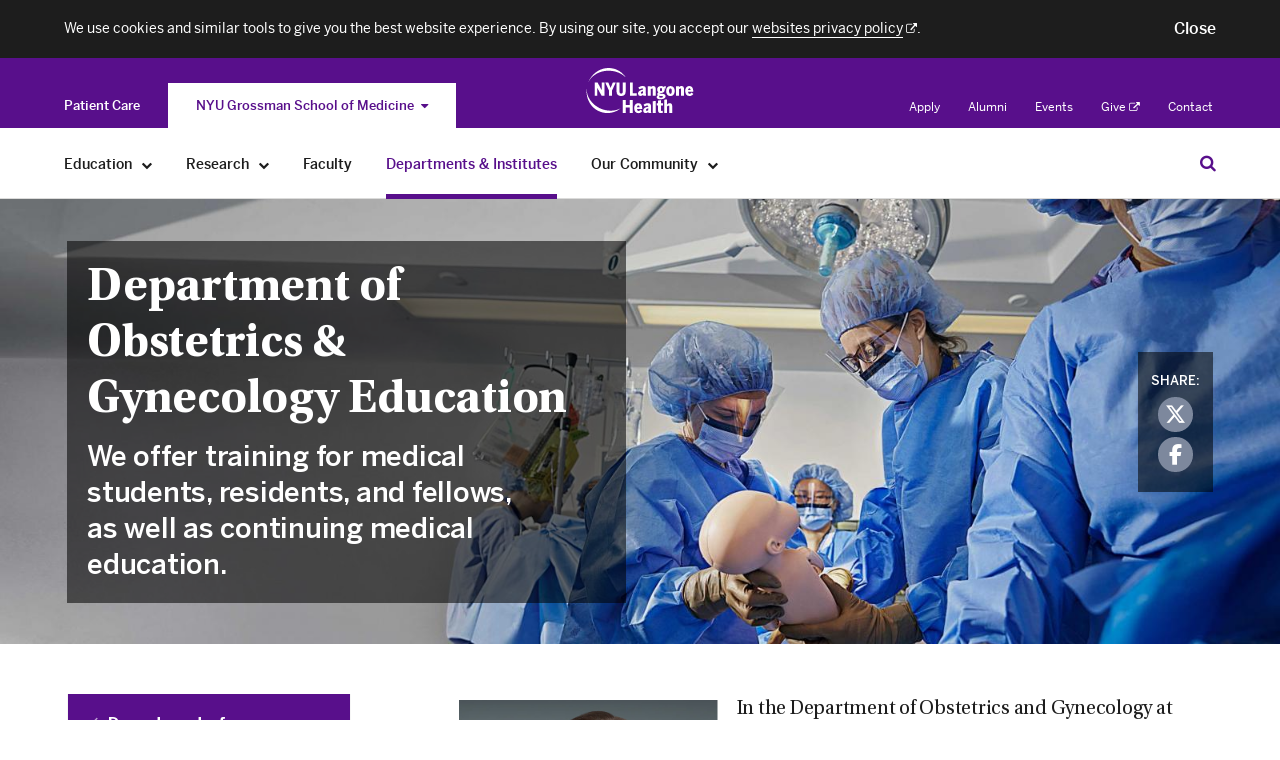

--- FILE ---
content_type: text/html; charset=UTF-8
request_url: https://med.nyu.edu/departments-institutes/obstetrics-gynecology/education
body_size: 30366
content:
<!DOCTYPE html>
<html lang="en" dir="ltr" prefix="content: http://purl.org/rss/1.0/modules/content/  dc: http://purl.org/dc/terms/  foaf: http://xmlns.com/foaf/0.1/  og: http://ogp.me/ns#  rdfs: http://www.w3.org/2000/01/rdf-schema#  schema: http://schema.org/  sioc: http://rdfs.org/sioc/ns#  sioct: http://rdfs.org/sioc/types#  skos: http://www.w3.org/2004/02/skos/core#  xsd: http://www.w3.org/2001/XMLSchema# " class="nyu-edu">
  <head>
    <meta charset="utf-8" />
<meta name="description" content="NYU Langone’s Department of Obstetrics and Gynecology promotes excellence in women’s health through its educational programs." />
<link rel="canonical" href="https://med.nyu.edu/departments-institutes/obstetrics-gynecology/education" />
<link rel="image_src" href="https://med.nyu.edu/departments-institutes/obstetrics-gynecology/themes/custom/nyumed_v2/assets/images/nyuhealth.jpg" />
<meta name="referrer" content="no-referrer-when-downgrade" />
<meta property="og:site_name" content="NYU Langone Health" />
<meta property="og:url" content="https://med.nyu.edu/departments-institutes/obstetrics-gynecology/education" />
<meta property="og:title" content="Department of Obstetrics &amp; Gynecology Education | NYU Langone Health" />
<meta property="og:description" content="NYU Langone’s Department of Obstetrics and Gynecology promotes excellence in women’s health through its educational programs." />
<meta property="og:image" content="https://med.nyu.edu/departments-institutes/obstetrics-gynecology/themes/custom/nyumed_v2/assets/images/nyuhealth.jpg" />
<meta property="og:image:type" content="image/jpeg" />
<meta itemprop="name" content="Department of Obstetrics &amp; Gynecology Education | NYU Langone Health" />
<meta itemprop="description" content="NYU Langone’s Department of Obstetrics and Gynecology promotes excellence in women’s health through its educational programs." />
<meta itemprop="image" content="https://med.nyu.edu/departments-institutes/obstetrics-gynecology/themes/custom/nyumed_v2/assets/images/nyuhealth.jpg" />
<meta name="twitter:card" content="summary" />
<meta name="twitter:description" content="NYU Langone’s Department of Obstetrics and Gynecology promotes excellence in women’s health through its educational programs." />
<meta name="twitter:title" content="Department of Obstetrics &amp; Gynecology Education | NYU Langone Health" />
<meta name="twitter:url" content="https://med.nyu.edu/departments-institutes/obstetrics-gynecology/education" />
<meta name="twitter:image" content="https://med.nyu.edu/departments-institutes/obstetrics-gynecology/themes/custom/nyumed_v2/assets/images/nyuhealth.jpg" />
<meta name="twitter:image:alt" content="NYU Langone Health" />
<meta name="Generator" content="Drupal 10 (https://www.drupal.org)" />
<meta name="MobileOptimized" content="width" />
<meta name="HandheldFriendly" content="true" />
<meta name="viewport" content="width=device-width, initial-scale=1" />
<link rel="icon" href="/departments-institutes/obstetrics-gynecology/themes/custom/nyumed_v2/favicon.ico" type="image/vnd.microsoft.icon" />

    <title>Department of Obstetrics &amp; Gynecology Education | NYU Langone Health</title>
    <link rel="preload" href="/themes/custom/nyumed_v2/assets/fonts/webfonts/BentonSans-Regular.woff2" as="font" type="font/woff2" crossorigin />
<style type="text/css">
  /* ---------------------------------------
	Delays
-----------------------------------------*/
@font-face {
  font-family: 'BentonSans';
  font-weight: 400;
  font-style: normal;
  src: url("/themes/custom/nyumed_v2/assets/fonts/webfonts/BentonSans-Regular.woff2") format("woff2"), url("/themes/custom/nyumed_v2/assets/fonts/webfonts/BentonSans-Regular.woff") format("woff"); }

@font-face {
  font-family: 'BentonSans';
  font-weight: 500;
  font-style: normal;
  src: url("/themes/custom/nyumed_v2/assets/fonts/webfonts/BentonSans-Medium.woff2") format("woff2"), url("/themes/custom/nyumed_v2/assets/fonts/webfonts/BentonSans-Medium.woff") format("woff"); }

@font-face {
  font-family: 'BentonSans';
  font-weight: 700;
  font-style: normal;
  src: url("/themes/custom/nyumed_v2/assets/fonts/webfonts/BentonSans-Bold.woff2") format("woff2"), url("/themes/custom/nyumed_v2/assets/fonts/webfonts/BentonSans-Bold.woff") format("woff"); }

@font-face {
  font-family: 'Utopia';
  font-weight: 400;
  font-style: normal;
  src: url("/themes/custom/nyumed_v2/assets/fonts/webfonts/UtopiaStd-Regular.woff2") format("woff2"), url("/themes/custom/nyumed_v2/assets/fonts/webfonts/UtopiaStd-Regular.woff") format("woff"); }

@font-face {
  font-family: 'Utopia';
  font-weight: 400;
  font-style: italic;
  src: url("/themes/custom/nyumed_v2/assets/fonts/webfonts/UtopiaStd-Italic.woff2") format("woff2"), url("/themes/custom/nyumed_v2/assets/fonts/webfonts/UtopiaStd-Italic.woff") format("woff"); }

@font-face {
  font-family: 'Utopia';
  font-weight: 700;
  font-style: normal;
  src: url("/themes/custom/nyumed_v2/assets/fonts/webfonts/UtopiaStd-Bold.woff2") format("woff2"), url("/themes/custom/nyumed_v2/assets/fonts/webfonts/UtopiaStd-Bold.woff") format("woff"); }

@font-face {
  font-family: 'FontAwesome';
  font-weight: 400;
  font-style: normal;
  src: url("/themes/custom/nyumed_v2/assets/fonts/webfonts/Fontawesome-Regular.woff2") format("woff2"), url("/themes/custom/nyumed_v2/assets/fonts/webfonts/Fontawesome-Regular.woff") format("woff"); }
</style>

    <link rel="stylesheet" media="all" href="/departments-institutes/obstetrics-gynecology/sites/default/files/css/css_gpo2f07qlbDw61slCc-t3oBkPqA3ruWZe2ALvHasoSY.css?delta=0&amp;language=en&amp;theme=nyumed_v2&amp;include=eJxlyFEKgCAMANALSUIXkulWSdPJdIK37zfq870kSh7VGvAGNiRJaUyDXF1WCMPcPaG91Dmn23Up4WSJwKHC9IfIIP3uRYD_bZonpBUi1Er6AIihMgI" />
<link rel="stylesheet" media="all" href="/s3-nav/v1/edu/latest/edu/privacy_banner/index.css" />
<link rel="stylesheet" media="all" href="/s3-nav/v1/edu/latest/edu/header/index.css" />
<link rel="stylesheet" media="all" href="/s3-nav/v1/edu/latest/edu/footer/index.css" />
<link rel="stylesheet" media="all" href="/departments-institutes/obstetrics-gynecology/sites/default/files/css/css_lZhE3QhzZtim4P9f5ltlPAPUyAlK2OTJNfQKWIJ-3Jo.css?delta=4&amp;language=en&amp;theme=nyumed_v2&amp;include=eJxlyFEKgCAMANALSUIXkulWSdPJdIK37zfq870kSh7VGvAGNiRJaUyDXF1WCMPcPaG91Dmn23Up4WSJwKHC9IfIIP3uRYD_bZonpBUi1Er6AIihMgI" />

    <script>"use strict";(function(doc){// IE9+
if(!("geolocation"in navigator)){return}var classes=[],docEl=doc.documentElement;// Fonts
if(sessionStorage.nyuFontsCritical&&sessionStorage.nyuFontsAll){classes.push("fonts-all-loaded")}if(docEl.classList.length>0){docEl.className+=" "+classes.join(" ")}else{if(classes.length>1){docEl.className=classes.join(" ")}else{docEl.className=classes[0]}}})(document);
</script>
    <script src="/departments-institutes/obstetrics-gynecology/core/assets/vendor/modernizr/modernizr.min.js?v=3.11.7"></script>

    <link rel="apple-touch-icon" href="/themes/custom/nyumed_v2/assets/images/apple-touch-icon.png" />
  </head>
  
  <body>
    <h1 class="visually-hidden ada-title">Department of Obstetrics &amp; Gynecology Education | NYU Langone Health</h1>
    
      <div class="dialog-off-canvas-main-canvas" data-off-canvas-main-canvas>
    
 <div class="page-privacy-banner">
  <div id="privacy-banner" class="nyuuninav--privacy-banner nyuuninav--privacy-banner--hide ">
    <div class="nyuuninav--privacy-banner__container">
        <ul class="nyuuninav--privacy-banner__list">
            <li class="nyuuninav--privacy-banner__list-item">
                <div class="nyuuninav--privacy-banner__text">
                    <p class="nyuuninav--privacy-banner__text-item">
                        We use cookies and similar tools to give you the best website experience. By using our site, you accept our
                                <a href="https://nyulangone.org/policies-disclaimers/websites-privacy-policy"
           class="nyuuninav--privacy-banner__text-link"
           data-linkname="global:privacy_banner:websites_privacy_policy"
           target="_blank">
            <span>websites privacy policy</span>&nbsp;<i
                class=nyuuninav--privacy-banner__link-external-icon></i>.
            <span class=nyuuninav--visually-hidden>. Opens in a new tab</span>
        </a>
                        </p>
                </div>
            </li>
            <li class="nyuuninav--privacy-banner__list-item">
                <div class="nyuuninav--privacy-banner__accept-container">
                    <button role="button" class="nyuuninav--privacy-banner__accept-button" data-linkname="global:privacy_banner:accept">
                        <span class="nyuuninav--privacy-banner__accept-button-text">Close</span>
                        </button>
                </div>
            </li>
        </ul>
    </div>
</div>

</div>

  <div class="page-header nyu-global nyu-shared">
    <div  class="emergency-banner" data-emergency-loaded="FALSE" aria-hidden="true" id="banner-alerts" data-emergency-endpoint="https://med.nyu.edu/emergency_alerts.json">
  <div class="site-container__wrapper">
      <span class="emergency-banner__icon"></span>
      <div class="site-container">
          <div class="emergency-banner__text">
          </div>
        </div>
    </div>
</div>
  </div>
  
<div class="nyuuninav--skip-to-main-content__wrapper">
    <a href="#main-content"
       class="nyuuninav--skip-to-main-content nyuuninav--visually-hidden nyuuninav--visually-hidden--focusable"
       aria-hidden="true"
       aria-live="polite">
        <span class="nyuuninav--skip-to-main-content__text">Skip to Main Content</span>
    </a>
</div>
<header class="nyuuninav--header__wrapper" role="banner" notranslate>
    <div id="nyuuninav--header" class="nyuuninav--header nyuuninav--header--sticky">
                    <span aria-hidden="true" class="nyuuninav--font-preload"></span>
                        <div class="nyuuninav--navigation">
            <div class="nyuuninav--universal-nav">
    <div class="nyuuninav--universal-nav__container">
                    <nav id="nyuuninav--global-toggle-nav" class="nyuuninav--global-toggle-nav nyuuninav--global-toggle-nav--gray"
     aria-label="NYU Langone Health sites">
                                                <div class="nyuuninav--global-toggle-nav__wrapper nyuuninav--global-toggle-nav__wrapper--align">
                                    <a href="https://nyulangone.org" class="nyuuninav--global-toggle-nav__item"
                       aria-label="Switch to the Patient Care site"
                            data-linkname="header:global:to_patient_care">
                        <span class="nyuuninav--global-nav-link" aria-hidden="true">
                            Patient Care
                        </span>
                    </a>
                            </div>
                                            <div class="nyuuninav--global-toggle-nav__wrapper nyuuninav--global-toggle-nav__wrapper--active nyuuninav--global-toggle-nav__wrapper--has-dropdown">
                                    <button class="nyuuninav--global-nav-link nyuuninav--global-nav-link--active nyuuninav--global-toggle-nav__item"
                            aria-label="NYU Grossman School of Medicine"
                            aria-haspopup="true"
                            aria-expanded="false">NYU Grossman School of Medicine<i class="nyuuninav--global-nav-icon"></i>
                    </button>
                    <ul class="nyuuninav--global-toggle-nav__links-wrapper">
                                                    <li class="nyuuninav--global-nav-expanded-item">
                                <a href="https://med.nyu.edu"
                                   class="nyuuninav--global-nav-expanded-item__link nyuuninav--global-nav-expanded-item__link--active"
                                   aria-label="You are on the NYU Grossman School of Medicine site"
                                        data-linkname="header:global:education_research:to_med">NYU Grossman School of Medicine</a>
                            </li>
                                                    <li class="nyuuninav--global-nav-expanded-item">
                                <a href="https://medli.nyu.edu"
                                   class="nyuuninav--global-nav-expanded-item__link"
                                   aria-label="Switch to the NYU Grossman Long Island School of Medicine site"
                                        data-linkname="header:global:education_research:to_med_li">NYU Grossman Long Island School of Medicine</a>
                            </li>
                                            </ul>
                            </div>
            </nav>
            <div class="nyuuninav--universal-nav__wrapper">
                <div class="nyuuninav--logo nyuuninav--logo--header">
                    <a class="nyuuninav--logo__image-link nyuuninav--logo__image-link--header"
                       href="/"
                       aria-label="Education &amp; Research at NYU Langone Health - Link to home page">
                        <img class="nyuuninav--logo__image nyuuninav--logo__image--header"
                             src="[data-uri]"
                             alt="Education &amp; Research at NYU Langone Health"
                                data-linkname="header:global:logo"/>
                    </a>
                </div>
            </div>
            <nav id="nyuuninav--universal-utility-nav" class="nyuuninav--universal-utility-nav" aria-label="Utility Menu">
            <ul class="nyuuninav--utility-nav__wrapper">
                            <li class="nyuuninav--utility-nav-item">
                    <a class="nyuuninav--utility-nav-item__link" href="/for-applicants"
                        
                        
                        data-linkname="header:global:apply">
                        Apply</a>
                </li>
                            <li class="nyuuninav--utility-nav-item">
                    <a class="nyuuninav--utility-nav-item__link" href="/alumni"
                        
                        
                        data-linkname="header:global:alumni">
                        Alumni</a>
                </li>
                            <li class="nyuuninav--utility-nav-item">
                    <a class="nyuuninav--utility-nav-item__link" href="/calendar/"
                        
                        
                        data-linkname="header:global:events">
                        Events</a>
                </li>
                            <li class="nyuuninav--utility-nav-item nyuuninav--utility-nav-item--external">
                    <a class="nyuuninav--utility-nav-item__link" href="https://give.nyulangone.org/alumni-giving/"
                         target = "_blank"
                        rel="noopener noreferrer"
                        data-linkname="header:global:give">
                        Give<i class="nyuuninav--utility-nav-item__link-external-icon"></i>
                            <span class="nyuuninav--visually-hidden">. Opens in a new tab</span></a>
                </li>
                            <li class="nyuuninav--utility-nav-item">
                    <a class="nyuuninav--utility-nav-item__link" href="/our-community/contact-us"
                        
                        
                        data-linkname="header:global:contact">
                        Contact</a>
                </li>
                    </ul>
    
</nav>
            </div>
</div>
<div class="nyuuninav--universal-nav nyuuninav--universal-nav--mobile">
    <div class="nyuuninav--universal-nav__container">
                    <nav id="nyuuninav--global-toggle-nav-mobile" class="nyuuninav--global-toggle-nav nyuuninav--global-toggle-nav--gray"
     aria-label="NYU Langone Health sites">
                                                                                                                                                                                                                                                                                                                                                                                                                                                                                
        <div class="nyuuninav--global-toggle-nav-mobile__container">
            <div class="nyuuninav--global-toggle-nav-mobile__button-wrapper">
                <span class="nyuuninav--global-toggle-nav-mobile-expanded-menu-title">
                    NYU Grossman School of Medicine
                </span>
                <button class="nyuuninav--global-toggle-nav-mobile-button-without-title"
                        aria-expanded="false"
                        aria-haspopup="true"
                        aria-label="NYU Grossman School of Medicine">
                    <i class="nyuuninav--global-toggle-nav-mobile-button-without-title__icon"></i>
                </button>
                <button class="nyuuninav--global-toggle-nav-mobile-button-with-title"
                        aria-expanded="true"
                        aria-haspopup="true"
                        aria-label="NYU Grossman School of Medicine">
                    NYU Grossman School of Medicine
                    <i class="nyuuninav--global-toggle-nav-mobile-button-with-title__icon"></i>
                </button>
            </div>
        </div>
        <div class="nyuuninav--global-toggle-nav-mobile__wrapper">
            <div class="nyuuninav--global-toggle-nav-mobile__title-wrapper">
                <div class="nyuuninav--global-toggle-nav-mobile__title-container">
                    <p class="nyuuninav--global-toggle-nav-mobile__title">
                        Explore NYU Langone Health
                    </p>
                </div>
            </div>
            <div class="nyuuninav--global-toggle-nav-mobile__list-container">
                <ul class="nyuuninav--global-toggle-nav-mobile__list">
                                            <li class="nyuuninav--global-toggle-nav-mobile__item">
                            <a class="nyuuninav--global-toggle-nav-mobile__link"
                               href="https://nyulangone.org"
                               aria-label="Patient Care"
                               data-linkname="header:global:to_patient_care">
                                Patient Care
                            </a>
                        </li>
                                            <li class="nyuuninav--global-toggle-nav-mobile__item">
                            <a class="nyuuninav--global-toggle-nav-mobile__link nyuuninav--global-toggle-nav-mobile__link--active"
                               href="https://med.nyu.edu"
                               aria-label="NYU Grossman School of Medicine"
                               data-linkname="header:global:education_research:to_med">
                                NYU Grossman School of Medicine
                            </a>
                        </li>
                                            <li class="nyuuninav--global-toggle-nav-mobile__item">
                            <a class="nyuuninav--global-toggle-nav-mobile__link"
                               href="https://medli.nyu.edu"
                               aria-label="NYU Grossman Long Island School of Medicine"
                               data-linkname="header:global:education_research:to_med_li">
                                NYU Grossman Long Island School of Medicine
                            </a>
                        </li>
                                    </ul>
            </div>
        </div>
    </nav>
                <div class="nyuuninav--universal-nav__wrapper">
                        <div class="nyuuninav--universal-nav__menu-container">
                <button id="nyuuninav--universal-nav__menu" class="nyuuninav--universal-nav__menu"
                        aria-label="Open Menu"
                        aria-expanded="false"
                        data-linkname="header:global:open"
                        data-js-analytics-expanded="header:global:close">
                    <span class="nyuuninav--visually-hidden">Open Menu</span>
                </button>
            </div>
            <div class="nyuuninav--logo nyuuninav--logo--header">
                <a class="nyuuninav--logo__image-link nyuuninav--logo__image-link--header"
                   href="/"
                   aria-label="Education &amp; Research at NYU Langone Health - Link to home page">
                    <img class="nyuuninav--logo__image nyuuninav--logo__image--header"
                         src="[data-uri]"
                         alt="Education &amp; Research at NYU Langone Health - logo"
                         data-linkname="header:global:logo"/>
                </a>
            </div>
                        <button id="nyuuninav--universal-nav__search" class="nyuuninav--universal-nav__search"
                    aria-expanded="false"
                    aria-label="Search Education &amp; Research"
                    data-linkname="header:global:search:start">
                <span class="nyuuninav--visually-hidden">Search Education & Research</span>
            </button>
                                    <span class="nyuuninav--universal-nav__search-indicator"></span>
        </div>
                <div id="nyuuninav--back-menu" class="nyuuninav--back-menu">
            <div class="nyuuninav--back-menu__container">
                <button id="nyuuninav--back-menu__button" class="nyuuninav--back-menu__button" aria-label="Back">
                    <span class="nyuuninav--back-menu__link" aria-hidden="true">
                        Back
                    </span>
                </button>
            </div>
        </div>
            </div>
</div>
            <div class="nyuuninav--bottom-navigation">
                <div class="nyuuninav--global-nav">
    <div class="nyuuninav--global-nav__container">
                                    <ul id="nyuuninav--primary-nav" class="nyuuninav--primary-nav"
    role="menubar" aria-label="Primary Menu">
                                    <li class="nyuuninav--primary-nav-item nyuuninav--primary-nav-item--has-menu" data-section="education">
                                <div class="nyuuninav--primary-nav-item__link-wrapper">
                    <a href="/education" class="nyuuninav--primary-nav-item__link"
                       data-linkname="header:global:education">
                        <span class="nyuuninav--primary-nav-item__copy-wrapper">Education</span>
                        <span class="nyuuninav--primary-nav-item__active-link-border"></span>
                    </a>
                    <button class="nyuuninav--primary-nav-item__link-dropdown-button"
                            aria-label="Education"
                            aria-haspopup="true" aria-expanded="false"
                            id="Education-megamenu-button"
                            aria-controls="Education-megamenu">
                        <i class="nyuuninav--primary-nav-item__link-dropdown-icon" aria-hidden="true"></i>
                        <span class="nyuuninav--visually-hidden">Education</span>
                    </button>
                </div>
                                                <div class="nyuuninav--primary-nav-item__mega-menu"
                     id="Education-megamenu"
                     data-js-analytics-backbutton="header:global:education:back">
                    <div class="nyuuninav--primary-nav-item__container">
                                                    
<div class="nyuuninav--column-container">
    <div class="nyuuninav--primary-nav-item__label">
        <a class="nyuuninav--primary-nav-item__label-link"
            href="/education"
            data-linkname="header:global:education">
            Education
        </a>
    </div>
    <div class="nyuuninav--primary-nav-item__wrapper nyuuninav--primary-nav-item__wrapper--column" aria-label="Education" role="menu">
                                                                                                                                                                                                                                                                                                                                                                
                    <div class="nyuuninav--mega-menu-item nyuuninav--mega-menu-item--column">
                                                <div class="nyuuninav--mega-menu-item__wrapper nyuuninav--mega-menu-item__wrapper--first">
                                    <div class="nyuuninav--mega-menu-item__title">
                            <a role="menuitem" class="nyuuninav--mega-menu-item__title-link"
                               href=/education/md-degree/
                               
                               
                               data-linkname="header:global:education:md_degree">
                               MD Degree</a>
                        </div><div class="nyuuninav--mega-menu-item__link-wrapper">
                                <a role="menuitem" class="nyuuninav--mega-menu-item__link"
                                    href="/education/md-degree/md-admissions"
                                    
                                    
                                    data-linkname="header:global:education:md_degree:md_admissions">
                                    MD Admissions</a>
                            </div><div class="nyuuninav--mega-menu-item__link-wrapper">
                                <a role="menuitem" class="nyuuninav--mega-menu-item__link"
                                    href="/education/md-degree/affordability-financial-aid"
                                    
                                    
                                    data-linkname="header:global:education:md_degree:affordability_and_financial_aid">
                                    Affordability &amp; Financial Aid</a>
                            </div><div class="nyuuninav--mega-menu-item__link-wrapper">
                                <a role="menuitem" class="nyuuninav--mega-menu-item__link"
                                    href="/education/md-degree/accelerated-three-year-md"
                                    
                                    
                                    data-linkname="header:global:education:md_degree:accelerated_three_year_md">
                                    Accelerated Three-Year MD</a>
                            </div><div class="nyuuninav--mega-menu-item__link-wrapper">
                                <a role="menuitem" class="nyuuninav--mega-menu-item__link"
                                    href="/education/md-degree/md-curriculum/"
                                    
                                    
                                    data-linkname="header:global:education:md_degree:md_curriculum">
                                    MD Curriculum</a>
                            </div><div class="nyuuninav--mega-menu-item__link-wrapper">
                                <a role="menuitem" class="nyuuninav--mega-menu-item__link"
                                    href="/education/md-degree/dual-md-masters-degrees"
                                    
                                    
                                    data-linkname="header:global:education:md_degree:dual_md_masters_degrees">
                                    Dual MD/Master’s Degrees</a>
                            </div><div class="nyuuninav--mega-menu-item__link-wrapper">
                                <a role="menuitem" class="nyuuninav--mega-menu-item__link"
                                    href="/education/md-degree/current-md-students"
                                    
                                    
                                    data-linkname="header:global:education:md_degree:for_current_md_students">
                                    For Current MD Students</a>
                            </div><div class="nyuuninav--mega-menu-item__link-wrapper">
                                <a role="menuitem" class="nyuuninav--mega-menu-item__link"
                                    href="/education/md-degree/registration-student-records/"
                                    
                                    
                                    data-linkname="header:global:education:md_degree:registration_ and_student_records">
                                    Registration &amp; Student Records</a>
                            </div>                    </div>
                        </div>
                    <div class="nyuuninav--mega-menu-item nyuuninav--mega-menu-item--column">
                                                <div class="nyuuninav--mega-menu-item__wrapper">
                                    <div class="nyuuninav--mega-menu-item__title">
                            <a role="menuitem" class="nyuuninav--mega-menu-item__title-link"
                               href=/education/graduate-medical-education/
                               
                               
                               data-linkname="header:global:education:graduate_medical_education">
                               Graduate Medical Education</a>
                        </div><div class="nyuuninav--mega-menu-item__link-wrapper">
                                <a role="menuitem" class="nyuuninav--mega-menu-item__link"
                                    href="/education/graduate-medical-education/residency-fellowship-programs"
                                    
                                    
                                    data-linkname="header:global:education:graduate_medical_education:residency_and_fellowship_programs">
                                    Residency &amp; Fellowship Programs</a>
                            </div><div class="nyuuninav--mega-menu-item__link-wrapper">
                                <a role="menuitem" class="nyuuninav--mega-menu-item__link"
                                    href="/education/graduate-medical-education/incoming-house-staff"
                                    
                                    
                                    data-linkname="header:global:education:graduate_medical_education:for_incoming_house_staff">
                                    For Incoming House Staff</a>
                            </div><div class="nyuuninav--mega-menu-item__link-wrapper">
                                <a role="menuitem" class="nyuuninav--mega-menu-item__link"
                                    href="/education/graduate-medical-education/current-house-staff"
                                    
                                    
                                    data-linkname="header:global:education:graduate_medical_education:for_current_house_staff">
                                    For Current House Staff</a>
                            </div><div class="nyuuninav--mega-menu-item__link-wrapper">
                                <a role="menuitem" class="nyuuninav--mega-menu-item__link"
                                    href="/education/graduate-medical-education/policies-services"
                                    
                                    
                                    data-linkname="header:global:education:graduate_medical_education:policies_and_services">
                                    Policies &amp; Services</a>
                            </div><div class="nyuuninav--mega-menu-item__title nyuuninav--mega-menu-item__title--empty">
                            <a role="menuitem" class="nyuuninav--mega-menu-item__title-link"
                               href=/research/vilcek-institute-graduate-biomedical-sciences/phd-program/
                               
                               
                               data-linkname="header:global:education:phd_degree">
                               PhD Degree</a>
                        </div><div class="nyuuninav--mega-menu-item__title nyuuninav--mega-menu-item__title--empty">
                            <a role="menuitem" class="nyuuninav--mega-menu-item__title-link"
                               href=/research/vilcek-institute-graduate-biomedical-sciences/md-phd-program/
                               
                               
                               data-linkname="header:global:education:md_phd_degree">
                               MD/PhD Degree</a>
                        </div><div class="nyuuninav--mega-menu-item__title nyuuninav--mega-menu-item__title--empty">
                            <a role="menuitem" class="nyuuninav--mega-menu-item__title-link"
                               href=/research/postdoctoral-affairs/
                               
                               
                               data-linkname="header:global:education:postdoctoral_affairs">
                               Postdoctoral Affairs</a>
                        </div>                    </div>
                        </div>
                    <div class="nyuuninav--mega-menu-item nyuuninav--mega-menu-item--column">
                                                <div class="nyuuninav--mega-menu-item__wrapper">
                                    <div class="nyuuninav--mega-menu-item__title">
                            <a role="menuitem" class="nyuuninav--mega-menu-item__title-link"
                               href=/education/other-educational-programs/
                               
                               
                               data-linkname="header:global:education:other_educational_programs">
                               Other Educational Programs</a>
                        </div><div class="nyuuninav--mega-menu-item__link-wrapper">
                                <a role="menuitem" class="nyuuninav--mega-menu-item__link"
                                    href="/research/vilcek-institute-graduate-biomedical-sciences/ms-biomedical-informatics"
                                    
                                    
                                    data-linkname="header:global:education:other_educational_programs:ms_in_biomedical_informatics">
                                    MS in Biomedical Informatics</a>
                            </div><div class="nyuuninav--mega-menu-item__link-wrapper">
                                <a role="menuitem" class="nyuuninav--mega-menu-item__link"
                                    href="/education/other-educational-programs/emergency-medical-technician-program"
                                    
                                    
                                    data-linkname="header:global:education:other_educational_programs:emergency_medical_technician_program">
                                    Emergency Medical Technician Program</a>
                            </div><div class="nyuuninav--mega-menu-item__link-wrapper">
                                <a role="menuitem" class="nyuuninav--mega-menu-item__link"
                                    href="/research/vilcek-institute-graduate-biomedical-sciences/ms-genome-health-analysis"
                                    
                                    
                                    data-linkname="header:global:education:other_educational_programs:ms_in_genome_health_analysis">
                                    MS in Genome Health Analysis</a>
                            </div><div class="nyuuninav--mega-menu-item__link-wrapper">
                                <a role="menuitem" class="nyuuninav--mega-menu-item__link"
                                    href="/education/other-educational-programs/lerner-holistic-integrative-health-nursing-fellowship"
                                    
                                    
                                    data-linkname="header:global:education:other_educational_programs:lerner_holistic_integrative_health_nursing_fellowship">
                                    Lerner Holistic Integrative Health Nursing Fellowship</a>
                            </div><div class="nyuuninav--mega-menu-item__link-wrapper">
                                <a role="menuitem" class="nyuuninav--mega-menu-item__link"
                                    href="/education/other-educational-programs/pharmacy-residency-programs"
                                    
                                    
                                    data-linkname="header:global:education:other_educational_programs:pharmacy_residency_programs">
                                    Pharmacy Residency Programs</a>
                            </div><div class="nyuuninav--mega-menu-item__link-wrapper">
                                <a role="menuitem" class="nyuuninav--mega-menu-item__link"
                                    href="/education/other-educational-programs/pharmacy-technician-training-program"
                                    
                                    
                                    data-linkname="header:global:education:other_educational_programs:pharmacy_technician_training_program">
                                    Pharmacy Technician Training Program</a>
                            </div><div class="nyuuninav--mega-menu-item__link-wrapper">
                                <a role="menuitem" class="nyuuninav--mega-menu-item__link"
                                    href="/research/vilcek-institute-graduate-biomedical-sciences/summer-undergraduate-research-program"
                                    
                                    
                                    data-linkname="header:global:education:other_educational_programs:summer_undergraduate_research_program">
                                    Summer Undergraduate Research Program</a>
                            </div><div class="nyuuninav--mega-menu-item__link-wrapper">
                                <a role="menuitem" class="nyuuninav--mega-menu-item__link"
                                    href="/education/other-educational-programs/surgical-technology-program"
                                    
                                    
                                    data-linkname="header:global:education:other_educational_programs:surgical_technology_program">
                                    Surgical Technology Program</a>
                            </div><div class="nyuuninav--mega-menu-item__link-wrapper">
                                <a role="menuitem" class="nyuuninav--mega-menu-item__link"
                                    href="/education/other-educational-programs/wise-program"
                                    
                                    
                                    data-linkname="header:global:education:other_educational_programs:wise_program">
                                    WISE Program</a>
                            </div>                    </div>
                        </div>
                    <div class="nyuuninav--mega-menu-item nyuuninav--mega-menu-item--column">
                                                <div class="nyuuninav--mega-menu-item__wrapper">
                                    <div class="nyuuninav--mega-menu-item__title">
                            <a role="menuitem" class="nyuuninav--mega-menu-item__title-link"
                               href=/education/continuing-medical-education/
                               
                               
                               data-linkname="header:global:education:continuing_medical_education">
                               Continuing Medical Education</a>
                        </div><div class="nyuuninav--mega-menu-item__link-wrapper">
                                <a role="menuitem" class="nyuuninav--mega-menu-item__link"
                                    href="/education/continuing-medical-education/about-us"
                                    
                                    
                                    data-linkname="header:global:education:continuing_medical_education:about_us">
                                    About Us</a>
                            </div><div class="nyuuninav--mega-menu-item__link-wrapper">
                                <a role="menuitem" class="nyuuninav--mega-menu-item__link"
                                    href="/education/continuing-medical-education/participants"
                                    
                                    
                                    data-linkname="header:global:education:continuing_medical_education:for_participants">
                                    For Participants</a>
                            </div><div class="nyuuninav--mega-menu-item__link-wrapper">
                                <a role="menuitem" class="nyuuninav--mega-menu-item__link"
                                    href="/education/continuing-medical-education/course-directors-speakers"
                                    
                                    
                                    data-linkname="header:global:education:continuing_medical_education:for_course_directors_and_speakers">
                                    For Course Directors &amp; Speakers</a>
                            </div><div class="nyuuninav--mega-menu-item__link-wrapper">
                                <a role="menuitem" class="nyuuninav--mega-menu-item__link"
                                    href="/education/continuing-medical-education/accommodations"
                                    
                                    
                                    data-linkname="header:global:education:continuing_medical_education:accommodations">
                                    Accommodations</a>
                            </div><div class="nyuuninav--mega-menu-item__link-wrapper">
                                <a role="menuitem" class="nyuuninav--mega-menu-item__link"
                                    href="/education/continuing-medical-education/join-our-cme-email-list"
                                    
                                    
                                    data-linkname="header:global:education:continuing_medical_education:join_our_email_list">
                                    Join Our Email List</a>
                            </div>                    </div>
                        </div>
            </div>
        <div class="nyuuninav--mega-menu-item__additional-column-wrapper"  aria-label="Education" role="menu">
                                                                                                                                                                                                                                                                                                                                                    <div class="nyuuninav--mega-menu-item__column">
                                <div class="nyuuninav--mega-menu-item nyuuninav--mega-menu-item--column">
                                                        <div class="nyuuninav--mega-menu-item__wrapper nyuuninav--mega-menu-item__wrapper--first">
                                    <div class="nyuuninav--mega-menu-item__title">
                            <a role="menuitem" class="nyuuninav--mega-menu-item__title-link"
                               href=/education/md-degree/
                               
                               
                               data-linkname="header:global:education:md_degree">
                               MD Degree</a>
                        </div><div class="nyuuninav--mega-menu-item__link-wrapper">
                                <a role="menuitem" class="nyuuninav--mega-menu-item__link"
                                    href="/education/md-degree/md-admissions"
                                    
                                    
                                    data-linkname="header:global:education:md_degree:md_admissions">
                                    MD Admissions</a>
                            </div><div class="nyuuninav--mega-menu-item__link-wrapper">
                                <a role="menuitem" class="nyuuninav--mega-menu-item__link"
                                    href="/education/md-degree/affordability-financial-aid"
                                    
                                    
                                    data-linkname="header:global:education:md_degree:affordability_and_financial_aid">
                                    Affordability &amp; Financial Aid</a>
                            </div><div class="nyuuninav--mega-menu-item__link-wrapper">
                                <a role="menuitem" class="nyuuninav--mega-menu-item__link"
                                    href="/education/md-degree/accelerated-three-year-md"
                                    
                                    
                                    data-linkname="header:global:education:md_degree:accelerated_three_year_md">
                                    Accelerated Three-Year MD</a>
                            </div><div class="nyuuninav--mega-menu-item__link-wrapper">
                                <a role="menuitem" class="nyuuninav--mega-menu-item__link"
                                    href="/education/md-degree/md-curriculum/"
                                    
                                    
                                    data-linkname="header:global:education:md_degree:md_curriculum">
                                    MD Curriculum</a>
                            </div><div class="nyuuninav--mega-menu-item__link-wrapper">
                                <a role="menuitem" class="nyuuninav--mega-menu-item__link"
                                    href="/education/md-degree/dual-md-masters-degrees"
                                    
                                    
                                    data-linkname="header:global:education:md_degree:dual_md_masters_degrees">
                                    Dual MD/Master’s Degrees</a>
                            </div><div class="nyuuninav--mega-menu-item__link-wrapper">
                                <a role="menuitem" class="nyuuninav--mega-menu-item__link"
                                    href="/education/md-degree/current-md-students"
                                    
                                    
                                    data-linkname="header:global:education:md_degree:for_current_md_students">
                                    For Current MD Students</a>
                            </div><div class="nyuuninav--mega-menu-item__link-wrapper">
                                <a role="menuitem" class="nyuuninav--mega-menu-item__link"
                                    href="/education/md-degree/registration-student-records/"
                                    
                                    
                                    data-linkname="header:global:education:md_degree:registration_ and_student_records">
                                    Registration &amp; Student Records</a>
                            </div>                    </div>
            
                </div>
                                <div class="nyuuninav--mega-menu-item nyuuninav--mega-menu-item--column">
                                                        <div class="nyuuninav--mega-menu-item__wrapper">
                                    <div class="nyuuninav--mega-menu-item__title">
                            <a role="menuitem" class="nyuuninav--mega-menu-item__title-link"
                               href=/education/graduate-medical-education/
                               
                               
                               data-linkname="header:global:education:graduate_medical_education">
                               Graduate Medical Education</a>
                        </div><div class="nyuuninav--mega-menu-item__link-wrapper">
                                <a role="menuitem" class="nyuuninav--mega-menu-item__link"
                                    href="/education/graduate-medical-education/residency-fellowship-programs"
                                    
                                    
                                    data-linkname="header:global:education:graduate_medical_education:residency_and_fellowship_programs">
                                    Residency &amp; Fellowship Programs</a>
                            </div><div class="nyuuninav--mega-menu-item__link-wrapper">
                                <a role="menuitem" class="nyuuninav--mega-menu-item__link"
                                    href="/education/graduate-medical-education/incoming-house-staff"
                                    
                                    
                                    data-linkname="header:global:education:graduate_medical_education:for_incoming_house_staff">
                                    For Incoming House Staff</a>
                            </div><div class="nyuuninav--mega-menu-item__link-wrapper">
                                <a role="menuitem" class="nyuuninav--mega-menu-item__link"
                                    href="/education/graduate-medical-education/current-house-staff"
                                    
                                    
                                    data-linkname="header:global:education:graduate_medical_education:for_current_house_staff">
                                    For Current House Staff</a>
                            </div><div class="nyuuninav--mega-menu-item__link-wrapper">
                                <a role="menuitem" class="nyuuninav--mega-menu-item__link"
                                    href="/education/graduate-medical-education/policies-services"
                                    
                                    
                                    data-linkname="header:global:education:graduate_medical_education:policies_and_services">
                                    Policies &amp; Services</a>
                            </div><div class="nyuuninav--mega-menu-item__title nyuuninav--mega-menu-item__title--empty">
                            <a role="menuitem" class="nyuuninav--mega-menu-item__title-link"
                               href=/research/vilcek-institute-graduate-biomedical-sciences/phd-program/
                               
                               
                               data-linkname="header:global:education:phd_degree">
                               PhD Degree</a>
                        </div><div class="nyuuninav--mega-menu-item__title nyuuninav--mega-menu-item__title--empty">
                            <a role="menuitem" class="nyuuninav--mega-menu-item__title-link"
                               href=/research/vilcek-institute-graduate-biomedical-sciences/md-phd-program/
                               
                               
                               data-linkname="header:global:education:md_phd_degree">
                               MD/PhD Degree</a>
                        </div><div class="nyuuninav--mega-menu-item__title nyuuninav--mega-menu-item__title--empty">
                            <a role="menuitem" class="nyuuninav--mega-menu-item__title-link"
                               href=/research/postdoctoral-affairs/
                               
                               
                               data-linkname="header:global:education:postdoctoral_affairs">
                               Postdoctoral Affairs</a>
                        </div>                    </div>
            
                </div>
                            </div>
                        <div class="nyuuninav--mega-menu-item__column">
                                <div class="nyuuninav--mega-menu-item nyuuninav--mega-menu-item--column">
                                                        <div class="nyuuninav--mega-menu-item__wrapper nyuuninav--mega-menu-item__wrapper--first">
                                    <div class="nyuuninav--mega-menu-item__title">
                            <a role="menuitem" class="nyuuninav--mega-menu-item__title-link"
                               href=/education/other-educational-programs/
                               
                               
                               data-linkname="header:global:education:other_educational_programs">
                               Other Educational Programs</a>
                        </div><div class="nyuuninav--mega-menu-item__link-wrapper">
                                <a role="menuitem" class="nyuuninav--mega-menu-item__link"
                                    href="/research/vilcek-institute-graduate-biomedical-sciences/ms-biomedical-informatics"
                                    
                                    
                                    data-linkname="header:global:education:other_educational_programs:ms_in_biomedical_informatics">
                                    MS in Biomedical Informatics</a>
                            </div><div class="nyuuninav--mega-menu-item__link-wrapper">
                                <a role="menuitem" class="nyuuninav--mega-menu-item__link"
                                    href="/education/other-educational-programs/emergency-medical-technician-program"
                                    
                                    
                                    data-linkname="header:global:education:other_educational_programs:emergency_medical_technician_program">
                                    Emergency Medical Technician Program</a>
                            </div><div class="nyuuninav--mega-menu-item__link-wrapper">
                                <a role="menuitem" class="nyuuninav--mega-menu-item__link"
                                    href="/research/vilcek-institute-graduate-biomedical-sciences/ms-genome-health-analysis"
                                    
                                    
                                    data-linkname="header:global:education:other_educational_programs:ms_in_genome_health_analysis">
                                    MS in Genome Health Analysis</a>
                            </div><div class="nyuuninav--mega-menu-item__link-wrapper">
                                <a role="menuitem" class="nyuuninav--mega-menu-item__link"
                                    href="/education/other-educational-programs/lerner-holistic-integrative-health-nursing-fellowship"
                                    
                                    
                                    data-linkname="header:global:education:other_educational_programs:lerner_holistic_integrative_health_nursing_fellowship">
                                    Lerner Holistic Integrative Health Nursing Fellowship</a>
                            </div><div class="nyuuninav--mega-menu-item__link-wrapper">
                                <a role="menuitem" class="nyuuninav--mega-menu-item__link"
                                    href="/education/other-educational-programs/pharmacy-residency-programs"
                                    
                                    
                                    data-linkname="header:global:education:other_educational_programs:pharmacy_residency_programs">
                                    Pharmacy Residency Programs</a>
                            </div><div class="nyuuninav--mega-menu-item__link-wrapper">
                                <a role="menuitem" class="nyuuninav--mega-menu-item__link"
                                    href="/education/other-educational-programs/pharmacy-technician-training-program"
                                    
                                    
                                    data-linkname="header:global:education:other_educational_programs:pharmacy_technician_training_program">
                                    Pharmacy Technician Training Program</a>
                            </div><div class="nyuuninav--mega-menu-item__link-wrapper">
                                <a role="menuitem" class="nyuuninav--mega-menu-item__link"
                                    href="/research/vilcek-institute-graduate-biomedical-sciences/summer-undergraduate-research-program"
                                    
                                    
                                    data-linkname="header:global:education:other_educational_programs:summer_undergraduate_research_program">
                                    Summer Undergraduate Research Program</a>
                            </div><div class="nyuuninav--mega-menu-item__link-wrapper">
                                <a role="menuitem" class="nyuuninav--mega-menu-item__link"
                                    href="/education/other-educational-programs/surgical-technology-program"
                                    
                                    
                                    data-linkname="header:global:education:other_educational_programs:surgical_technology_program">
                                    Surgical Technology Program</a>
                            </div><div class="nyuuninav--mega-menu-item__link-wrapper">
                                <a role="menuitem" class="nyuuninav--mega-menu-item__link"
                                    href="/education/other-educational-programs/wise-program"
                                    
                                    
                                    data-linkname="header:global:education:other_educational_programs:wise_program">
                                    WISE Program</a>
                            </div>                    </div>
            
                </div>
                                <div class="nyuuninav--mega-menu-item nyuuninav--mega-menu-item--column">
                                                        <div class="nyuuninav--mega-menu-item__wrapper">
                                    <div class="nyuuninav--mega-menu-item__title">
                            <a role="menuitem" class="nyuuninav--mega-menu-item__title-link"
                               href=/education/continuing-medical-education/
                               
                               
                               data-linkname="header:global:education:continuing_medical_education">
                               Continuing Medical Education</a>
                        </div><div class="nyuuninav--mega-menu-item__link-wrapper">
                                <a role="menuitem" class="nyuuninav--mega-menu-item__link"
                                    href="/education/continuing-medical-education/about-us"
                                    
                                    
                                    data-linkname="header:global:education:continuing_medical_education:about_us">
                                    About Us</a>
                            </div><div class="nyuuninav--mega-menu-item__link-wrapper">
                                <a role="menuitem" class="nyuuninav--mega-menu-item__link"
                                    href="/education/continuing-medical-education/participants"
                                    
                                    
                                    data-linkname="header:global:education:continuing_medical_education:for_participants">
                                    For Participants</a>
                            </div><div class="nyuuninav--mega-menu-item__link-wrapper">
                                <a role="menuitem" class="nyuuninav--mega-menu-item__link"
                                    href="/education/continuing-medical-education/course-directors-speakers"
                                    
                                    
                                    data-linkname="header:global:education:continuing_medical_education:for_course_directors_and_speakers">
                                    For Course Directors &amp; Speakers</a>
                            </div><div class="nyuuninav--mega-menu-item__link-wrapper">
                                <a role="menuitem" class="nyuuninav--mega-menu-item__link"
                                    href="/education/continuing-medical-education/accommodations"
                                    
                                    
                                    data-linkname="header:global:education:continuing_medical_education:accommodations">
                                    Accommodations</a>
                            </div><div class="nyuuninav--mega-menu-item__link-wrapper">
                                <a role="menuitem" class="nyuuninav--mega-menu-item__link"
                                    href="/education/continuing-medical-education/join-our-cme-email-list"
                                    
                                    
                                    data-linkname="header:global:education:continuing_medical_education:join_our_email_list">
                                    Join Our Email List</a>
                            </div>                    </div>
            
                </div>
                            </div>
                    </div>
</div>
                                            </div>
                </div>
                            </li>
                                            <li class="nyuuninav--primary-nav-item nyuuninav--primary-nav-item--has-menu" data-section="research">
                                <div class="nyuuninav--primary-nav-item__link-wrapper">
                    <a href="/research" class="nyuuninav--primary-nav-item__link"
                       data-linkname="header:global:research">
                        <span class="nyuuninav--primary-nav-item__copy-wrapper">Research</span>
                        <span class="nyuuninav--primary-nav-item__active-link-border"></span>
                    </a>
                    <button class="nyuuninav--primary-nav-item__link-dropdown-button"
                            aria-label="Research"
                            aria-haspopup="true" aria-expanded="false"
                            id="Research-megamenu-button"
                            aria-controls="Research-megamenu">
                        <i class="nyuuninav--primary-nav-item__link-dropdown-icon" aria-hidden="true"></i>
                        <span class="nyuuninav--visually-hidden">Research</span>
                    </button>
                </div>
                                                <div class="nyuuninav--primary-nav-item__mega-menu"
                     id="Research-megamenu"
                     data-js-analytics-backbutton="header:global:research:back">
                    <div class="nyuuninav--primary-nav-item__container">
                                                    
<div class="nyuuninav--column-container">
    <div class="nyuuninav--primary-nav-item__label">
        <a class="nyuuninav--primary-nav-item__label-link"
            href="/research"
            data-linkname="header:global:research">
            Research
        </a>
    </div>
    <div class="nyuuninav--primary-nav-item__wrapper nyuuninav--primary-nav-item__wrapper--column" aria-label="Research" role="menu">
                                                                                                                                                                                                                                                                                                                
                    <div class="nyuuninav--mega-menu-item nyuuninav--mega-menu-item--column">
                                                <div class="nyuuninav--mega-menu-item__wrapper nyuuninav--mega-menu-item__wrapper--first">
                                    <div class="nyuuninav--mega-menu-item__title nyuuninav--mega-menu-item__title--empty">
                            <a role="menuitem" class="nyuuninav--mega-menu-item__title-link"
                               href=/research/news-events-awards
                               
                               
                               data-linkname="header:global:research:news_events_and_awards">
                               News, Events &amp; Awards</a>
                        </div><div class="nyuuninav--mega-menu-item__title nyuuninav--mega-menu-item__title--empty">
                            <a role="menuitem" class="nyuuninav--mega-menu-item__title-link"
                               href=/research/scientific-cores-shared-resources
                               
                               
                               data-linkname="header:global:research:scientific_cores_and_shared_resources">
                               Scientific Cores &amp; Shared Resources</a>
                        </div><div class="nyuuninav--mega-menu-item__title nyuuninav--mega-menu-item__title--empty">
                            <a role="menuitem" class="nyuuninav--mega-menu-item__title-link"
                               href=https://tov.med.nyu.edu
                                target="_blank"
                               rel="noopener noreferrer"
                               data-linkname="header:global:research:technology_opportunities_ventures">
                               Technology Opportunities &amp; Ventures<i class="nyuuninav--utility-nav-item__link-external-icon"></i>
                                 <span class="nyuuninav--visually-hidden">. Opens in a new tab</span></a>
                        </div>                    </div>
                        </div>
                    <div class="nyuuninav--mega-menu-item nyuuninav--mega-menu-item--column">
                                                <div class="nyuuninav--mega-menu-item__wrapper">
                                    <div class="nyuuninav--mega-menu-item__title">
                            <a role="menuitem" class="nyuuninav--mega-menu-item__title-link"
                               href=/research/office-science-research
                               
                               
                               data-linkname="header:global:research:office_of_science_and_research">
                               Office of Science &amp; Research</a>
                        </div><div class="nyuuninav--mega-menu-item__link-wrapper">
                                <a role="menuitem" class="nyuuninav--mega-menu-item__link"
                                    href="/research/office-science-research/mission-leadership"
                                    
                                    
                                    data-linkname="header:global:research:office_of_science_and_research:mission_and_leadership">
                                    Mission &amp; Leadership</a>
                            </div><div class="nyuuninav--mega-menu-item__link-wrapper">
                                <a role="menuitem" class="nyuuninav--mega-menu-item__link"
                                    href="/research/office-science-research/research-community-engagement-nyu-langone"
                                    
                                    
                                    data-linkname="header:global:research:office_of_science_and_research:community_engagement">
                                    Community Engagement</a>
                            </div><div class="nyuuninav--mega-menu-item__link-wrapper">
                                <a role="menuitem" class="nyuuninav--mega-menu-item__link"
                                    href="/research/office-science-research/clinical-research"
                                    
                                    
                                    data-linkname="header:global:research:office_of_science_and_research:clinical_research">
                                    Clinical Research</a>
                            </div><div class="nyuuninav--mega-menu-item__link-wrapper">
                                <a role="menuitem" class="nyuuninav--mega-menu-item__link"
                                    href="/research/office-science-research/sponsored-programs-administration"
                                    
                                    
                                    data-linkname="header:global:research:office_of_science_and_research:sponsored_programs_administration">
                                    Sponsored Programs Administration</a>
                            </div><div class="nyuuninav--mega-menu-item__link-wrapper">
                                <a role="menuitem" class="nyuuninav--mega-menu-item__link"
                                    href="/research/office-science-research/regulatory-compliance-resources"
                                    
                                    
                                    data-linkname="header:global:research:office_of_science_and_research:regulatory_and_compliance_resources">
                                    Regulatory &amp; Compliance Resources</a>
                            </div><div class="nyuuninav--mega-menu-item__link-wrapper">
                                <a role="menuitem" class="nyuuninav--mega-menu-item__link"
                                    href="/research/office-science-research/research-facilities"
                                    
                                    
                                    data-linkname="header:global:research:office_of_science_and_research:research_facilities">
                                    Research Facilities</a>
                            </div><div class="nyuuninav--mega-menu-item__link-wrapper">
                                <a role="menuitem" class="nyuuninav--mega-menu-item__link"
                                    href="/research/office-science-research/federal-work-study-program"
                                    
                                    
                                    data-linkname="header:global:research:office_of_science_and_research:federal_work_study_program">
                                    Federal Work Study Program</a>
                            </div>                    </div>
                        </div>
                    <div class="nyuuninav--mega-menu-item nyuuninav--mega-menu-item--column">
                                                <div class="nyuuninav--mega-menu-item__wrapper">
                                    <div class="nyuuninav--mega-menu-item__title">
                            <a role="menuitem" class="nyuuninav--mega-menu-item__title-link"
                               href=/research/vilcek-institute-graduate-biomedical-sciences
                               
                               
                               data-linkname="header:global:research:vilcek_institute_of_graduate_biomedical_sciences">
                               Vilcek Institute of Graduate Biomedical Sciences</a>
                        </div><div class="nyuuninav--mega-menu-item__link-wrapper">
                                <a role="menuitem" class="nyuuninav--mega-menu-item__link"
                                    href="/research/vilcek-institute-graduate-biomedical-sciences/phd-program"
                                    
                                    
                                    data-linkname="header:global:research:vilcek_institute_of_graduate_biomedical_sciences:phd_program">
                                    PhD Program</a>
                            </div><div class="nyuuninav--mega-menu-item__link-wrapper">
                                <a role="menuitem" class="nyuuninav--mega-menu-item__link"
                                    href="/research/vilcek-institute-graduate-biomedical-sciences/md-phd-program"
                                    
                                    
                                    data-linkname="header:global:research:vilcek_institute_of_graduate_biomedical_sciences:md_phd_program">
                                    MD/PhD Program</a>
                            </div><div class="nyuuninav--mega-menu-item__link-wrapper">
                                <a role="menuitem" class="nyuuninav--mega-menu-item__link"
                                    href="/research/vilcek-institute-graduate-biomedical-sciences/ms-biomedical-informatics"
                                    
                                    
                                    data-linkname="header:global:research:vilcek_institute_of_graduate_biomedical_sciences:ms_in_biomedical_informatics">
                                    MS in Biomedical Informatics</a>
                            </div><div class="nyuuninav--mega-menu-item__link-wrapper">
                                <a role="menuitem" class="nyuuninav--mega-menu-item__link"
                                    href="/research/vilcek-institute-graduate-biomedical-sciences/ms-genome-health-analysis"
                                    
                                    
                                    data-linkname="header:global:research:vilcek_institute_of_graduate_biomedical_sciences:ms_in_genome_health_analysis">
                                    MS in Genome Health Analysis</a>
                            </div><div class="nyuuninav--mega-menu-item__link-wrapper">
                                <a role="menuitem" class="nyuuninav--mega-menu-item__link"
                                    href="/research/vilcek-institute-graduate-biomedical-sciences/summer-undergraduate-research-program"
                                    
                                    
                                    data-linkname="header:global:research:vilcek_institute_of_graduate_biomedical_sciences:summer_undergraduate_research_program">
                                    Summer Undergraduate Research Program</a>
                            </div><div class="nyuuninav--mega-menu-item__link-wrapper">
                                <a role="menuitem" class="nyuuninav--mega-menu-item__link"
                                    href="/research/vilcek-institute-graduate-biomedical-sciences/faculty"
                                    
                                    
                                    data-linkname="header:global:research:vilcek_institute_of_graduate_biomedical_sciences:phd_training_faculty">
                                    PhD Training Faculty</a>
                            </div><div class="nyuuninav--mega-menu-item__link-wrapper">
                                <a role="menuitem" class="nyuuninav--mega-menu-item__link"
                                    href="/research/vilcek-institute-graduate-biomedical-sciences/administration"
                                    
                                    
                                    data-linkname="header:global:research:vilcek_institute_of_graduate_biomedical_sciences:administration">
                                    Administration</a>
                            </div>                    </div>
                        </div>
                    <div class="nyuuninav--mega-menu-item nyuuninav--mega-menu-item--column">
                                                <div class="nyuuninav--mega-menu-item__wrapper">
                                    <div class="nyuuninav--mega-menu-item__title">
                            <a role="menuitem" class="nyuuninav--mega-menu-item__title-link"
                               href=/research/postdoctoral-affairs/
                               
                               
                               data-linkname="header:global:research:postdoctoral_affairs">
                               Postdoctoral Affairs</a>
                        </div><div class="nyuuninav--mega-menu-item__link-wrapper">
                                <a role="menuitem" class="nyuuninav--mega-menu-item__link"
                                    href="/research/postdoctoral-affairs/available-postdoc-positions"
                                    
                                    
                                    data-linkname="header:global:research:postdoctoral_affairs:available_postdoc_positions">
                                    Available Postdoc Positions</a>
                            </div><div class="nyuuninav--mega-menu-item__link-wrapper">
                                <a role="menuitem" class="nyuuninav--mega-menu-item__link"
                                    href="/research/postdoctoral-affairs/resources-postdoctoral-fellows"
                                    
                                    
                                    data-linkname="header:global:research:postdoctoral_affairs:resources_for_postdoctoral_fellows">
                                    Resources for Postdoctoral Fellows</a>
                            </div><div class="nyuuninav--mega-menu-item__link-wrapper">
                                <a role="menuitem" class="nyuuninav--mega-menu-item__link"
                                    href="/research/postdoctoral-affairs/professional-development"
                                    
                                    
                                    data-linkname="header:global:research:postdoctoral_affairs:professional_development">
                                    Professional Development</a>
                            </div><div class="nyuuninav--mega-menu-item__link-wrapper">
                                <a role="menuitem" class="nyuuninav--mega-menu-item__link"
                                    href="/research/postdoctoral-affairs/scholar-to-faculty-pathway-program"
                                    
                                    
                                    data-linkname="header:global:research:postdoctoral_affairs:scholar_to_faculty_pathway_program">
                                    Scholar to Faculty Pathway Program</a>
                            </div><div class="nyuuninav--mega-menu-item__link-wrapper">
                                <a role="menuitem" class="nyuuninav--mega-menu-item__link"
                                    href="/research/postdoctoral-affairs/faculty-administrators"
                                    
                                    
                                    data-linkname="header:global:research:postdoctoral_affairs:for_faculty_and_administrators">
                                    For Faculty &amp; Administrators</a>
                            </div>                    </div>
                        </div>
            </div>
        <div class="nyuuninav--mega-menu-item__additional-column-wrapper"  aria-label="Research" role="menu">
                                                                                                                                                                                                                                                                                                                                                    <div class="nyuuninav--mega-menu-item__column">
                                <div class="nyuuninav--mega-menu-item nyuuninav--mega-menu-item--column">
                                                        <div class="nyuuninav--mega-menu-item__wrapper nyuuninav--mega-menu-item__wrapper--first">
                                    <div class="nyuuninav--mega-menu-item__title nyuuninav--mega-menu-item__title--empty">
                            <a role="menuitem" class="nyuuninav--mega-menu-item__title-link"
                               href=/research/news-events-awards
                               
                               
                               data-linkname="header:global:research:news_events_and_awards">
                               News, Events &amp; Awards</a>
                        </div><div class="nyuuninav--mega-menu-item__title nyuuninav--mega-menu-item__title--empty">
                            <a role="menuitem" class="nyuuninav--mega-menu-item__title-link"
                               href=/research/scientific-cores-shared-resources
                               
                               
                               data-linkname="header:global:research:scientific_cores_and_shared_resources">
                               Scientific Cores &amp; Shared Resources</a>
                        </div><div class="nyuuninav--mega-menu-item__title nyuuninav--mega-menu-item__title--empty">
                            <a role="menuitem" class="nyuuninav--mega-menu-item__title-link"
                               href=https://tov.med.nyu.edu
                                target="_blank"
                               rel="noopener noreferrer"
                               data-linkname="header:global:research:technology_opportunities_ventures">
                               Technology Opportunities &amp; Ventures<i class="nyuuninav--utility-nav-item__link-external-icon"></i>
                                 <span class="nyuuninav--visually-hidden">. Opens in a new tab</span></a>
                        </div>                    </div>
            
                </div>
                                <div class="nyuuninav--mega-menu-item nyuuninav--mega-menu-item--column">
                                                        <div class="nyuuninav--mega-menu-item__wrapper">
                                    <div class="nyuuninav--mega-menu-item__title">
                            <a role="menuitem" class="nyuuninav--mega-menu-item__title-link"
                               href=/research/office-science-research
                               
                               
                               data-linkname="header:global:research:office_of_science_and_research">
                               Office of Science &amp; Research</a>
                        </div><div class="nyuuninav--mega-menu-item__link-wrapper">
                                <a role="menuitem" class="nyuuninav--mega-menu-item__link"
                                    href="/research/office-science-research/mission-leadership"
                                    
                                    
                                    data-linkname="header:global:research:office_of_science_and_research:mission_and_leadership">
                                    Mission &amp; Leadership</a>
                            </div><div class="nyuuninav--mega-menu-item__link-wrapper">
                                <a role="menuitem" class="nyuuninav--mega-menu-item__link"
                                    href="/research/office-science-research/research-community-engagement-nyu-langone"
                                    
                                    
                                    data-linkname="header:global:research:office_of_science_and_research:community_engagement">
                                    Community Engagement</a>
                            </div><div class="nyuuninav--mega-menu-item__link-wrapper">
                                <a role="menuitem" class="nyuuninav--mega-menu-item__link"
                                    href="/research/office-science-research/clinical-research"
                                    
                                    
                                    data-linkname="header:global:research:office_of_science_and_research:clinical_research">
                                    Clinical Research</a>
                            </div><div class="nyuuninav--mega-menu-item__link-wrapper">
                                <a role="menuitem" class="nyuuninav--mega-menu-item__link"
                                    href="/research/office-science-research/sponsored-programs-administration"
                                    
                                    
                                    data-linkname="header:global:research:office_of_science_and_research:sponsored_programs_administration">
                                    Sponsored Programs Administration</a>
                            </div><div class="nyuuninav--mega-menu-item__link-wrapper">
                                <a role="menuitem" class="nyuuninav--mega-menu-item__link"
                                    href="/research/office-science-research/regulatory-compliance-resources"
                                    
                                    
                                    data-linkname="header:global:research:office_of_science_and_research:regulatory_and_compliance_resources">
                                    Regulatory &amp; Compliance Resources</a>
                            </div><div class="nyuuninav--mega-menu-item__link-wrapper">
                                <a role="menuitem" class="nyuuninav--mega-menu-item__link"
                                    href="/research/office-science-research/research-facilities"
                                    
                                    
                                    data-linkname="header:global:research:office_of_science_and_research:research_facilities">
                                    Research Facilities</a>
                            </div><div class="nyuuninav--mega-menu-item__link-wrapper">
                                <a role="menuitem" class="nyuuninav--mega-menu-item__link"
                                    href="/research/office-science-research/federal-work-study-program"
                                    
                                    
                                    data-linkname="header:global:research:office_of_science_and_research:federal_work_study_program">
                                    Federal Work Study Program</a>
                            </div>                    </div>
            
                </div>
                            </div>
                        <div class="nyuuninav--mega-menu-item__column">
                                <div class="nyuuninav--mega-menu-item nyuuninav--mega-menu-item--column">
                                                        <div class="nyuuninav--mega-menu-item__wrapper nyuuninav--mega-menu-item__wrapper--first">
                                    <div class="nyuuninav--mega-menu-item__title">
                            <a role="menuitem" class="nyuuninav--mega-menu-item__title-link"
                               href=/research/vilcek-institute-graduate-biomedical-sciences
                               
                               
                               data-linkname="header:global:research:vilcek_institute_of_graduate_biomedical_sciences">
                               Vilcek Institute of Graduate Biomedical Sciences</a>
                        </div><div class="nyuuninav--mega-menu-item__link-wrapper">
                                <a role="menuitem" class="nyuuninav--mega-menu-item__link"
                                    href="/research/vilcek-institute-graduate-biomedical-sciences/phd-program"
                                    
                                    
                                    data-linkname="header:global:research:vilcek_institute_of_graduate_biomedical_sciences:phd_program">
                                    PhD Program</a>
                            </div><div class="nyuuninav--mega-menu-item__link-wrapper">
                                <a role="menuitem" class="nyuuninav--mega-menu-item__link"
                                    href="/research/vilcek-institute-graduate-biomedical-sciences/md-phd-program"
                                    
                                    
                                    data-linkname="header:global:research:vilcek_institute_of_graduate_biomedical_sciences:md_phd_program">
                                    MD/PhD Program</a>
                            </div><div class="nyuuninav--mega-menu-item__link-wrapper">
                                <a role="menuitem" class="nyuuninav--mega-menu-item__link"
                                    href="/research/vilcek-institute-graduate-biomedical-sciences/ms-biomedical-informatics"
                                    
                                    
                                    data-linkname="header:global:research:vilcek_institute_of_graduate_biomedical_sciences:ms_in_biomedical_informatics">
                                    MS in Biomedical Informatics</a>
                            </div><div class="nyuuninav--mega-menu-item__link-wrapper">
                                <a role="menuitem" class="nyuuninav--mega-menu-item__link"
                                    href="/research/vilcek-institute-graduate-biomedical-sciences/ms-genome-health-analysis"
                                    
                                    
                                    data-linkname="header:global:research:vilcek_institute_of_graduate_biomedical_sciences:ms_in_genome_health_analysis">
                                    MS in Genome Health Analysis</a>
                            </div><div class="nyuuninav--mega-menu-item__link-wrapper">
                                <a role="menuitem" class="nyuuninav--mega-menu-item__link"
                                    href="/research/vilcek-institute-graduate-biomedical-sciences/summer-undergraduate-research-program"
                                    
                                    
                                    data-linkname="header:global:research:vilcek_institute_of_graduate_biomedical_sciences:summer_undergraduate_research_program">
                                    Summer Undergraduate Research Program</a>
                            </div><div class="nyuuninav--mega-menu-item__link-wrapper">
                                <a role="menuitem" class="nyuuninav--mega-menu-item__link"
                                    href="/research/vilcek-institute-graduate-biomedical-sciences/faculty"
                                    
                                    
                                    data-linkname="header:global:research:vilcek_institute_of_graduate_biomedical_sciences:phd_training_faculty">
                                    PhD Training Faculty</a>
                            </div><div class="nyuuninav--mega-menu-item__link-wrapper">
                                <a role="menuitem" class="nyuuninav--mega-menu-item__link"
                                    href="/research/vilcek-institute-graduate-biomedical-sciences/administration"
                                    
                                    
                                    data-linkname="header:global:research:vilcek_institute_of_graduate_biomedical_sciences:administration">
                                    Administration</a>
                            </div>                    </div>
            
                </div>
                                <div class="nyuuninav--mega-menu-item nyuuninav--mega-menu-item--column">
                                                        <div class="nyuuninav--mega-menu-item__wrapper">
                                    <div class="nyuuninav--mega-menu-item__title">
                            <a role="menuitem" class="nyuuninav--mega-menu-item__title-link"
                               href=/research/postdoctoral-affairs/
                               
                               
                               data-linkname="header:global:research:postdoctoral_affairs">
                               Postdoctoral Affairs</a>
                        </div><div class="nyuuninav--mega-menu-item__link-wrapper">
                                <a role="menuitem" class="nyuuninav--mega-menu-item__link"
                                    href="/research/postdoctoral-affairs/available-postdoc-positions"
                                    
                                    
                                    data-linkname="header:global:research:postdoctoral_affairs:available_postdoc_positions">
                                    Available Postdoc Positions</a>
                            </div><div class="nyuuninav--mega-menu-item__link-wrapper">
                                <a role="menuitem" class="nyuuninav--mega-menu-item__link"
                                    href="/research/postdoctoral-affairs/resources-postdoctoral-fellows"
                                    
                                    
                                    data-linkname="header:global:research:postdoctoral_affairs:resources_for_postdoctoral_fellows">
                                    Resources for Postdoctoral Fellows</a>
                            </div><div class="nyuuninav--mega-menu-item__link-wrapper">
                                <a role="menuitem" class="nyuuninav--mega-menu-item__link"
                                    href="/research/postdoctoral-affairs/professional-development"
                                    
                                    
                                    data-linkname="header:global:research:postdoctoral_affairs:professional_development">
                                    Professional Development</a>
                            </div><div class="nyuuninav--mega-menu-item__link-wrapper">
                                <a role="menuitem" class="nyuuninav--mega-menu-item__link"
                                    href="/research/postdoctoral-affairs/scholar-to-faculty-pathway-program"
                                    
                                    
                                    data-linkname="header:global:research:postdoctoral_affairs:scholar_to_faculty_pathway_program">
                                    Scholar to Faculty Pathway Program</a>
                            </div><div class="nyuuninav--mega-menu-item__link-wrapper">
                                <a role="menuitem" class="nyuuninav--mega-menu-item__link"
                                    href="/research/postdoctoral-affairs/faculty-administrators"
                                    
                                    
                                    data-linkname="header:global:research:postdoctoral_affairs:for_faculty_and_administrators">
                                    For Faculty &amp; Administrators</a>
                            </div>                    </div>
            
                </div>
                            </div>
                    </div>
</div>
                                            </div>
                </div>
                            </li>
                                <li class="nyuuninav--primary-nav-item" data-section="faculty">
                <div class="nyuuninav--primary-nav-item__link-wrapper">
                    <a href="/faculty" class="nyuuninav--primary-nav-item__link"
                            data-linkname="header:global:faculty">
                        <span class="nyuuninav--primary-nav-item__copy-wrapper">Faculty</span>
                        <span class="nyuuninav--primary-nav-item__active-link-border"></span>
                    </a>
                </div>
            </li>
                                <li class="nyuuninav--primary-nav-item" data-section="departmentsAndInstitutes">
                <div class="nyuuninav--primary-nav-item__link-wrapper">
                    <a href="/departments-institutes" class="nyuuninav--primary-nav-item__link"
                            data-linkname="header:global:departments_institutes">
                        <span class="nyuuninav--primary-nav-item__copy-wrapper">Departments &amp; Institutes</span>
                        <span class="nyuuninav--primary-nav-item__active-link-border"></span>
                    </a>
                </div>
            </li>
                                            <li class="nyuuninav--primary-nav-item nyuuninav--primary-nav-item--has-menu" data-section="ourCommunity">
                                <div class="nyuuninav--primary-nav-item__link-wrapper">
                    <a href="/our-community" class="nyuuninav--primary-nav-item__link"
                       data-linkname="header:global:our_community">
                        <span class="nyuuninav--primary-nav-item__copy-wrapper">Our Community</span>
                        <span class="nyuuninav--primary-nav-item__active-link-border"></span>
                    </a>
                    <button class="nyuuninav--primary-nav-item__link-dropdown-button"
                            aria-label="Our Community"
                            aria-haspopup="true" aria-expanded="false"
                            id="Our-Community-megamenu-button"
                            aria-controls="Our Community-megamenu">
                        <i class="nyuuninav--primary-nav-item__link-dropdown-icon" aria-hidden="true"></i>
                        <span class="nyuuninav--visually-hidden">Our Community</span>
                    </button>
                </div>
                                                <div class="nyuuninav--primary-nav-item__mega-menu"
                     id="Our-Community-megamenu"
                     data-js-analytics-backbutton="header:global:our_community:back">
                    <div class="nyuuninav--primary-nav-item__container">
                                                    
<div class="nyuuninav--column-container">
    <div class="nyuuninav--primary-nav-item__label">
        <a class="nyuuninav--primary-nav-item__label-link"
            href="/our-community"
            data-linkname="header:global:our_community">
            Our Community
        </a>
    </div>
    <div class="nyuuninav--primary-nav-item__wrapper nyuuninav--primary-nav-item__wrapper--column" aria-label="Our Community" role="menu">
                                                                                                                                                                                                                                                                
                    <div class="nyuuninav--mega-menu-item nyuuninav--mega-menu-item--column">
                                                <div class="nyuuninav--mega-menu-item__wrapper nyuuninav--mega-menu-item__wrapper--first">
                                    <div class="nyuuninav--mega-menu-item__title">
                            <a role="menuitem" class="nyuuninav--mega-menu-item__title-link"
                               href=/our-community/about-us
                               
                               
                               data-linkname="header:global:our_community:about_us">
                               About Us</a>
                        </div><div class="nyuuninav--mega-menu-item__link-wrapper">
                                <a role="menuitem" class="nyuuninav--mega-menu-item__link"
                                    href="/our-community/about-us/deans"
                                    
                                    
                                    data-linkname="header:global:our_community:about_us:deans">
                                    Deans</a>
                            </div><div class="nyuuninav--mega-menu-item__link-wrapper">
                                <a role="menuitem" class="nyuuninav--mega-menu-item__link"
                                    href="/our-community/about-us/administrative-offices"
                                    
                                    
                                    data-linkname="header:global:our_community:about_us:administrative_offices">
                                    Administrative Offices</a>
                            </div>                    </div>
                        </div>
                    <div class="nyuuninav--mega-menu-item nyuuninav--mega-menu-item--column">
                                                <div class="nyuuninav--mega-menu-item__wrapper">
                                    <div class="nyuuninav--mega-menu-item__title">
                            <a role="menuitem" class="nyuuninav--mega-menu-item__title-link"
                               href=/our-community/life-nyu-grossman-school-medicine
                               
                               
                               data-linkname="header:global:our_community:life_at_nyu_grossman_school_of_medicine">
                               Life at NYU Grossman School of Medicine</a>
                        </div><div class="nyuuninav--mega-menu-item__link-wrapper">
                                <a role="menuitem" class="nyuuninav--mega-menu-item__link"
                                    href="/our-community/life-nyu-grossman-school-medicine/housing"
                                    
                                    
                                    data-linkname="header:global:our_community:life_at_nyu_grossman_school_of_medicine:housing">
                                    Housing</a>
                            </div><div class="nyuuninav--mega-menu-item__link-wrapper">
                                <a role="menuitem" class="nyuuninav--mega-menu-item__link"
                                    href="/our-community/life-nyu-grossman-school-medicine/life-medical-student"
                                    
                                    
                                    data-linkname="header:global:our_community:life_at_nyu_grossman_school_of_medicine:life_as_a_medical_student">
                                    Life as a Medical Student</a>
                            </div><div class="nyuuninav--mega-menu-item__link-wrapper">
                                <a role="menuitem" class="nyuuninav--mega-menu-item__link"
                                    href="/our-community/life-nyu-grossman-school-medicine/life-graduate-student"
                                    
                                    
                                    data-linkname="header:global:our_community:life_at_nyu_grossman_school_of_medicine:life_as_a_graduate_student">
                                    Life as a Graduate Student</a>
                            </div><div class="nyuuninav--mega-menu-item__link-wrapper">
                                <a role="menuitem" class="nyuuninav--mega-menu-item__link"
                                    href="/our-community/life-nyu-grossman-school-medicine/life-postdoc"
                                    
                                    
                                    data-linkname="header:global:our_community:life_at_nyu_grossman_school_of_medicine:life_as_a_postdoc">
                                    Life as a Postdoc</a>
                            </div>                    </div>
                        </div>
                    <div class="nyuuninav--mega-menu-item nyuuninav--mega-menu-item--column">
                                                <div class="nyuuninav--mega-menu-item__wrapper">
                                    <div class="nyuuninav--mega-menu-item__title">
                            <a role="menuitem" class="nyuuninav--mega-menu-item__title-link"
                               href=/our-community/why-nyu-grossman-school-medicine
                               
                               
                               data-linkname="header:global:our_community:why_nyu_grossman_school_of_medicine">
                               Why NYU Grossman School of Medicine</a>
                        </div><div class="nyuuninav--mega-menu-item__link-wrapper">
                                <a role="menuitem" class="nyuuninav--mega-menu-item__link"
                                    href="/our-community/why-nyu-grossman-school-medicine/office-professional-development"
                                    
                                    
                                    data-linkname="header:global:our_community:why_nyu_grossman_school_of_medicine:office_professional_development">
                                    Office of Professional Development</a>
                            </div><div class="nyuuninav--mega-menu-item__link-wrapper">
                                <a role="menuitem" class="nyuuninav--mega-menu-item__link"
                                    href="/our-community/why-nyu-grossman-school-medicine/innovation"
                                    
                                    
                                    data-linkname="header:global:our_community:why_nyu_grossman_school_of_medicine:innovation">
                                    Innovation</a>
                            </div><div class="nyuuninav--mega-menu-item__link-wrapper">
                                <a role="menuitem" class="nyuuninav--mega-menu-item__link"
                                    href="/our-community/why-nyu-grossman-school-medicine/mentorship-professional-development"
                                    
                                    
                                    data-linkname="header:global:our_community:why_nyu_grossman_school_of_medicine:mentorship_and_professional_development">
                                    Mentorship &amp; Professional Development</a>
                            </div><div class="nyuuninav--mega-menu-item__link-wrapper">
                                <a role="menuitem" class="nyuuninav--mega-menu-item__link"
                                    href="/our-community/why-nyu-grossman-school-medicine/professional-fulfillment-wellbeing"
                                    
                                    
                                    data-linkname="header:global:our_community:why_nyu_grossman_school_of_medicine:professional_fulfillment_and_wellbeing">
                                    Professional Fulfillment &amp; Wellbeing</a>
                            </div>                    </div>
                        </div>
                    <div class="nyuuninav--mega-menu-item nyuuninav--mega-menu-item--column">
                                                <div class="nyuuninav--mega-menu-item__wrapper">
                                    <div class="nyuuninav--mega-menu-item__title">
                            <a role="menuitem" class="nyuuninav--mega-menu-item__title-link"
                               href=/our-community/health-technology
                               
                               
                               data-linkname="header:global:our_community:health_technology">
                               Health Technology</a>
                        </div><div class="nyuuninav--mega-menu-item__link-wrapper">
                                <a role="menuitem" class="nyuuninav--mega-menu-item__link"
                                    href="/our-community/health-technology/about-us"
                                    
                                    
                                    data-linkname="header:global:our_community:health_technology:about_us">
                                    About Us</a>
                            </div><div class="nyuuninav--mega-menu-item__link-wrapper">
                                <a role="menuitem" class="nyuuninav--mega-menu-item__link"
                                    href="/our-community/health-technology/programs"
                                    
                                    
                                    data-linkname="header:global:our_community:health_technology:programs">
                                    Programs</a>
                            </div><div class="nyuuninav--mega-menu-item__link-wrapper">
                                <a role="menuitem" class="nyuuninav--mega-menu-item__link"
                                    href="/our-community/health-technology/about-us/meet-the-team"
                                    
                                    
                                    data-linkname="header:global:our_community:health_technology:health_tech_hub_team">
                                    Health Tech Hub Team</a>
                            </div><div class="nyuuninav--mega-menu-item__title nyuuninav--mega-menu-item__title--empty">
                            <a role="menuitem" class="nyuuninav--mega-menu-item__title-link"
                               href=/our-community/contact-us
                               
                               
                               data-linkname="header:global:our_community:contact_us">
                               Contact Us</a>
                        </div>                    </div>
                        </div>
            </div>
        <div class="nyuuninav--mega-menu-item__additional-column-wrapper"  aria-label="Our Community" role="menu">
                                                                                                                                                                                                                                                                                                                                                    <div class="nyuuninav--mega-menu-item__column">
                                <div class="nyuuninav--mega-menu-item nyuuninav--mega-menu-item--column">
                                                        <div class="nyuuninav--mega-menu-item__wrapper nyuuninav--mega-menu-item__wrapper--first">
                                    <div class="nyuuninav--mega-menu-item__title">
                            <a role="menuitem" class="nyuuninav--mega-menu-item__title-link"
                               href=/our-community/about-us
                               
                               
                               data-linkname="header:global:our_community:about_us">
                               About Us</a>
                        </div><div class="nyuuninav--mega-menu-item__link-wrapper">
                                <a role="menuitem" class="nyuuninav--mega-menu-item__link"
                                    href="/our-community/about-us/deans"
                                    
                                    
                                    data-linkname="header:global:our_community:about_us:deans">
                                    Deans</a>
                            </div><div class="nyuuninav--mega-menu-item__link-wrapper">
                                <a role="menuitem" class="nyuuninav--mega-menu-item__link"
                                    href="/our-community/about-us/administrative-offices"
                                    
                                    
                                    data-linkname="header:global:our_community:about_us:administrative_offices">
                                    Administrative Offices</a>
                            </div>                    </div>
            
                </div>
                                <div class="nyuuninav--mega-menu-item nyuuninav--mega-menu-item--column">
                                                        <div class="nyuuninav--mega-menu-item__wrapper">
                                    <div class="nyuuninav--mega-menu-item__title">
                            <a role="menuitem" class="nyuuninav--mega-menu-item__title-link"
                               href=/our-community/life-nyu-grossman-school-medicine
                               
                               
                               data-linkname="header:global:our_community:life_at_nyu_grossman_school_of_medicine">
                               Life at NYU Grossman School of Medicine</a>
                        </div><div class="nyuuninav--mega-menu-item__link-wrapper">
                                <a role="menuitem" class="nyuuninav--mega-menu-item__link"
                                    href="/our-community/life-nyu-grossman-school-medicine/housing"
                                    
                                    
                                    data-linkname="header:global:our_community:life_at_nyu_grossman_school_of_medicine:housing">
                                    Housing</a>
                            </div><div class="nyuuninav--mega-menu-item__link-wrapper">
                                <a role="menuitem" class="nyuuninav--mega-menu-item__link"
                                    href="/our-community/life-nyu-grossman-school-medicine/life-medical-student"
                                    
                                    
                                    data-linkname="header:global:our_community:life_at_nyu_grossman_school_of_medicine:life_as_a_medical_student">
                                    Life as a Medical Student</a>
                            </div><div class="nyuuninav--mega-menu-item__link-wrapper">
                                <a role="menuitem" class="nyuuninav--mega-menu-item__link"
                                    href="/our-community/life-nyu-grossman-school-medicine/life-graduate-student"
                                    
                                    
                                    data-linkname="header:global:our_community:life_at_nyu_grossman_school_of_medicine:life_as_a_graduate_student">
                                    Life as a Graduate Student</a>
                            </div><div class="nyuuninav--mega-menu-item__link-wrapper">
                                <a role="menuitem" class="nyuuninav--mega-menu-item__link"
                                    href="/our-community/life-nyu-grossman-school-medicine/life-postdoc"
                                    
                                    
                                    data-linkname="header:global:our_community:life_at_nyu_grossman_school_of_medicine:life_as_a_postdoc">
                                    Life as a Postdoc</a>
                            </div>                    </div>
            
                </div>
                            </div>
                        <div class="nyuuninav--mega-menu-item__column">
                                <div class="nyuuninav--mega-menu-item nyuuninav--mega-menu-item--column">
                                                        <div class="nyuuninav--mega-menu-item__wrapper nyuuninav--mega-menu-item__wrapper--first">
                                    <div class="nyuuninav--mega-menu-item__title">
                            <a role="menuitem" class="nyuuninav--mega-menu-item__title-link"
                               href=/our-community/why-nyu-grossman-school-medicine
                               
                               
                               data-linkname="header:global:our_community:why_nyu_grossman_school_of_medicine">
                               Why NYU Grossman School of Medicine</a>
                        </div><div class="nyuuninav--mega-menu-item__link-wrapper">
                                <a role="menuitem" class="nyuuninav--mega-menu-item__link"
                                    href="/our-community/why-nyu-grossman-school-medicine/office-professional-development"
                                    
                                    
                                    data-linkname="header:global:our_community:why_nyu_grossman_school_of_medicine:office_professional_development">
                                    Office of Professional Development</a>
                            </div><div class="nyuuninav--mega-menu-item__link-wrapper">
                                <a role="menuitem" class="nyuuninav--mega-menu-item__link"
                                    href="/our-community/why-nyu-grossman-school-medicine/innovation"
                                    
                                    
                                    data-linkname="header:global:our_community:why_nyu_grossman_school_of_medicine:innovation">
                                    Innovation</a>
                            </div><div class="nyuuninav--mega-menu-item__link-wrapper">
                                <a role="menuitem" class="nyuuninav--mega-menu-item__link"
                                    href="/our-community/why-nyu-grossman-school-medicine/mentorship-professional-development"
                                    
                                    
                                    data-linkname="header:global:our_community:why_nyu_grossman_school_of_medicine:mentorship_and_professional_development">
                                    Mentorship &amp; Professional Development</a>
                            </div><div class="nyuuninav--mega-menu-item__link-wrapper">
                                <a role="menuitem" class="nyuuninav--mega-menu-item__link"
                                    href="/our-community/why-nyu-grossman-school-medicine/professional-fulfillment-wellbeing"
                                    
                                    
                                    data-linkname="header:global:our_community:why_nyu_grossman_school_of_medicine:professional_fulfillment_and_wellbeing">
                                    Professional Fulfillment &amp; Wellbeing</a>
                            </div>                    </div>
            
                </div>
                                <div class="nyuuninav--mega-menu-item nyuuninav--mega-menu-item--column">
                                                        <div class="nyuuninav--mega-menu-item__wrapper">
                                    <div class="nyuuninav--mega-menu-item__title">
                            <a role="menuitem" class="nyuuninav--mega-menu-item__title-link"
                               href=/our-community/health-technology
                               
                               
                               data-linkname="header:global:our_community:health_technology">
                               Health Technology</a>
                        </div><div class="nyuuninav--mega-menu-item__link-wrapper">
                                <a role="menuitem" class="nyuuninav--mega-menu-item__link"
                                    href="/our-community/health-technology/about-us"
                                    
                                    
                                    data-linkname="header:global:our_community:health_technology:about_us">
                                    About Us</a>
                            </div><div class="nyuuninav--mega-menu-item__link-wrapper">
                                <a role="menuitem" class="nyuuninav--mega-menu-item__link"
                                    href="/our-community/health-technology/programs"
                                    
                                    
                                    data-linkname="header:global:our_community:health_technology:programs">
                                    Programs</a>
                            </div><div class="nyuuninav--mega-menu-item__link-wrapper">
                                <a role="menuitem" class="nyuuninav--mega-menu-item__link"
                                    href="/our-community/health-technology/about-us/meet-the-team"
                                    
                                    
                                    data-linkname="header:global:our_community:health_technology:health_tech_hub_team">
                                    Health Tech Hub Team</a>
                            </div><div class="nyuuninav--mega-menu-item__title nyuuninav--mega-menu-item__title--empty">
                            <a role="menuitem" class="nyuuninav--mega-menu-item__title-link"
                               href=/our-community/contact-us
                               
                               
                               data-linkname="header:global:our_community:contact_us">
                               Contact Us</a>
                        </div>                    </div>
            
                </div>
                            </div>
                    </div>
</div>
                                            </div>
                </div>
                            </li>
            </ul>
                            <button class="nyuuninav--search-bar__loupe" aria-expanded="false"
                    aria-label="Search Education &amp; Research"
                    data-linkname="header:global:search:start"
                    data-js-analytics-expanded="header:global:search:close">
                <span class="nyuuninav--visually-hidden">Search Education &amp; Research</span>
            </button>
                            <div class="nyuuninav--search-bar">
            <form action="/search" method="get" class="nyuuninav--search-bar__form" role="search" aria-label = "Search NYU Medical">
            <label for="nyuuninav--search-bar__input" class="nyuuninav--visually-hidden">Site search</label>
            <input type="search"
                   role="searchbox"
                   name="query"
                   id="nyuuninav--search-bar__input"
                   class="nyuuninav--search-bar__input"
                   value=""
                   placeholder="How can we help you?"
                   aria-label = "NYU Medical Home Search"
                   aria-required="true"
                   aria-invalid="false">
            <button type="reset" id="nyuuninav--search-bar__button-clear" class="nyuuninav--search-bar__button-clear"
                    aria-label="Clear Search"
                    data-linkname="header:global:search:clear">
                <span class="nyuuninav--visually-hidden">Clear Search</span>
            </button>
            <button type="submit" id="nyuuninav--search-bar__search-icon" class="nyuuninav--search-bar__search-icon"
                    aria-hidden="true" tabindex="-1" data-linkname="header:global:search:submit">
                <span class="nyuuninav--visually-hidden">Search</span>
            </button>
            <button type="submit" value="search" id="nyuuninav--search-bar__search-button"
                    class="nyuuninav--search-bar__search-button" aria-label="Search" data-linkname="header:global:search:submit">
                <span class="nyuuninav--search-bar__search-text">
                    Search
                </span>
            </button>
        </form>
    </div>
                            <span class="nyuuninav--search-bar__indicator"></span>
            </div>
            <div class="nyuuninav--global-nav__separator"></div>
    </div>
                <div class="nyuuninav--utility-nav__container">
                    <nav id="nyuuninav--utility-nav" class="nyuuninav--utility-nav" aria-label="Utility Menu">
            <ul class="nyuuninav--utility-nav__wrapper">
                            <li class="nyuuninav--utility-nav-item">
                    <a class="nyuuninav--utility-nav-item__link" href="/for-applicants"
                        
                        
                        data-linkname="header:global:apply">
                        Apply</a>
                </li>
                            <li class="nyuuninav--utility-nav-item">
                    <a class="nyuuninav--utility-nav-item__link" href="/alumni"
                        
                        
                        data-linkname="header:global:alumni">
                        Alumni</a>
                </li>
                            <li class="nyuuninav--utility-nav-item">
                    <a class="nyuuninav--utility-nav-item__link" href="/calendar/"
                        
                        
                        data-linkname="header:global:events">
                        Events</a>
                </li>
                            <li class="nyuuninav--utility-nav-item nyuuninav--utility-nav-item--external">
                    <a class="nyuuninav--utility-nav-item__link" href="https://give.nyulangone.org/alumni-giving/"
                         target = "_blank"
                        rel="noopener noreferrer"
                        data-linkname="header:global:give">
                        Give<i class="nyuuninav--utility-nav-item__link-external-icon"></i>
                            <span class="nyuuninav--visually-hidden">. Opens in a new tab</span></a>
                </li>
                            <li class="nyuuninav--utility-nav-item">
                    <a class="nyuuninav--utility-nav-item__link" href="/our-community/contact-us"
                        
                        
                        data-linkname="header:global:contact">
                        Contact</a>
                </li>
                    </ul>
    </nav>
                </div>
            </div>
        </div>
                    </div>
            <div id="main-content" tabindex="-1"
             class="nyuuninav--skip-to-main-content nyuuninav--skip-to-main-content--endpoint nyuuninav--visually-hidden nyuuninav--visually-hidden--focusable">
            Main content
        </div>
    </header>
<script>
 (function() {
 var w = window, d = document;
 w['pi']=function() {
 w['pi'].commands = w['pi'].commands || [];
 w['pi'].commands.push(arguments);
 };
 var s = d.createElement('script'); s.async = 1;
 s.src = '//js.pulseinsights.com/surveys.js';
 var f = d.getElementsByTagName('script')[0];
 f.parentNode.insertBefore(s, f);


 pi('identify', 'PI-19699623');
 pi('pushBeforeGet', true);
 pi('get', 'surveys');
 })();
 </script>

  <div class="page-header nyu-global nyu-shared">
    <div class="local-sticky js-local-sticky"></div>
  </div>

  <script type="application/ld+json" id="breadcrumb-data--root">[
    {
        "Departments \u0026 Institutes": "/departments-institutes"
    }
]</script>

  <script type="application/ld+json" id="breadcrumb-data--parent">[
    {
        "Department of Obstetrics \u0026 Gynecology": "/departments-institutes/obstetrics-gynecology"
    }
]</script>

  <script type="application/ld+json" id="breadcrumb-data--full">[
    {
        "Home": "/"
    },
    {
        "Departments \u0026 Institutes": "/departments-institutes"
    },
    {
        "Department of Obstetrics \u0026 Gynecology": "https://med.nyu.edu/departments-institutes/obstetrics-gynecology/"
    },
    {
        "Education": "https://med.nyu.edu/departments-institutes/obstetrics-gynecology/education"
    }
]</script>


<main class="page-content nyu-shared ">
  <div class="page-content__inner">
    
      
  
    <div    
  >
  
    <div data-drupal-messages-fallback class="hidden"></div>

<div   id="block-nyumed-v2-content"
>

  
    
        

<div data-history-node-id="4" about="/departments-institutes/obstetrics-gynecology/education" class="l-landing">
  
<div class="component--landing landing-hero">
  <div class="site-container__wrapper landing-hero__wrapper site-container__wrapper--flex site-container__wrapper--hero">
    <div class="site-container site-container--hero-header">
      
      <div class="landing-hero__headers u-hero-text--white">
                <h1 class="landing-hero__page-basic u-h1 ">Department of Obstetrics &amp; Gynecology Education</h1>
        <div class="landing-hero__short-intro u-h2">We offer training for medical students, residents, and fellows, as well as continuing medical education.</div>
      </div>
    </div>
  </div>
  <div class="landing-hero__background-image" role="presentation">
        <picture>
                <!--[if IE 9]><video style="display: none;"><![endif]-->
              <source srcset="/departments-institutes/obstetrics-gynecology/sites/default/files/styles/fixed_height_450_2000w_565h/public/2020-03/obgyn-education-hero_0.jpg?h=ee874d6d&amp;itok=uXv9exuY 2000w, /departments-institutes/obstetrics-gynecology/sites/default/files/styles/fixed_height_450_2500w_565h/public/2020-03/obgyn-education-hero_0.jpg?h=ee874d6d&amp;itok=CEIRfrGh 2500w, /departments-institutes/obstetrics-gynecology/sites/default/files/styles/fixed_height_450_3125w_565h/public/2020-03/obgyn-education-hero_0.jpg?h=ee874d6d&amp;itok=yOO8TgJY 3125w, /departments-institutes/obstetrics-gynecology/sites/default/files/styles/fixed_height_450r_4000w_1130h/public/2020-03/obgyn-education-hero_0.jpg?h=ee874d6d&amp;itok=-nHFMGyB 4000w, /departments-institutes/obstetrics-gynecology/sites/default/files/styles/fixed_height_450r_5000w_1130h/public/2020-03/obgyn-education-hero_0.jpg?h=ee874d6d&amp;itok=RvUat5lS 5000w" media="all and (min-width: 100em)" type="image/jpeg" sizes="100vw" width="5000" height="1130"/>
              <source srcset="/departments-institutes/obstetrics-gynecology/sites/default/files/styles/fixed_height_450_1200w_565h/public/2020-03/obgyn-education-hero_0.jpg?h=ee874d6d&amp;itok=MDabb7Ee 1200w, /departments-institutes/obstetrics-gynecology/sites/default/files/styles/fixed_height_450_1600w_565h/public/2020-03/obgyn-education-hero_0.jpg?h=ee874d6d&amp;itok=-TeHNaqD 1600w, /departments-institutes/obstetrics-gynecology/sites/default/files/styles/fixed_height_450r_2400w_1130h/public/2020-03/obgyn-education-hero_0.jpg?h=ee874d6d&amp;itok=hfiCJVmV 2400w, /departments-institutes/obstetrics-gynecology/sites/default/files/styles/fixed_height_450r_3200w_1130h/public/2020-03/obgyn-education-hero_0.jpg?h=ee874d6d&amp;itok=YVRs0SXD 3200w" media="all and (min-width: 64em)" type="image/jpeg" sizes="100vw" width="3200" height="1130"/>
              <source srcset="/departments-institutes/obstetrics-gynecology/sites/default/files/styles/fixed_height_350_800w_450h/public/2020-03/obgyn-education-hero_0.jpg?h=ee874d6d&amp;itok=4D8sGwwT 800w, /departments-institutes/obstetrics-gynecology/sites/default/files/styles/fixed_height_350_1050w_450h/public/2020-03/obgyn-education-hero_0.jpg?h=ee874d6d&amp;itok=VQ2WUovO 1050w, /departments-institutes/obstetrics-gynecology/sites/default/files/styles/fixed_height_350r_1600w_900h/public/2020-03/obgyn-education-hero_0.jpg?h=ee874d6d&amp;itok=Iqkll2F3 1600w, /departments-institutes/obstetrics-gynecology/sites/default/files/styles/fixed_height_350r_2100w_900h/public/2020-03/obgyn-education-hero_0.jpg?h=ee874d6d&amp;itok=3ao_OntI 2100w" media="all and (min-width: 40em)" type="image/jpeg" sizes="100vw" width="2100" height="900"/>
              <source srcset="/departments-institutes/obstetrics-gynecology/sites/default/files/styles/fixed_height_250_400w_320h/public/2020-03/obgyn-education-hero_0.jpg?h=ee874d6d&amp;itok=RUIYvGPO 400w, /departments-institutes/obstetrics-gynecology/sites/default/files/styles/fixed_height_250_500w_320h/public/2020-03/obgyn-education-hero_0.jpg?h=ee874d6d&amp;itok=mzHviWsw 500w, /departments-institutes/obstetrics-gynecology/sites/default/files/styles/fixed_height_250_640w_320h/public/2020-03/obgyn-education-hero_0.jpg?h=ee874d6d&amp;itok=JMefCGhs 640w, /departments-institutes/obstetrics-gynecology/sites/default/files/styles/fixed_height_250r_800w_640h/public/2020-03/obgyn-education-hero_0.jpg?h=ee874d6d&amp;itok=sUgxFvj8 800w, /departments-institutes/obstetrics-gynecology/sites/default/files/styles/fixed_height_250r_1000w_640h/public/2020-03/obgyn-education-hero_0.jpg?h=ee874d6d&amp;itok=pfMQCHPv 1000w, /departments-institutes/obstetrics-gynecology/sites/default/files/styles/fixed_height_250r_1280w_640h/public/2020-03/obgyn-education-hero_0.jpg?h=ee874d6d&amp;itok=2H_AxnKN 1280w" type="image/jpeg" sizes="100vw" width="800" height="640"/>
            <!--[if IE 9]></video><![endif]-->
            <img loading="eager" width="1600" height="565" src="/departments-institutes/obstetrics-gynecology/sites/default/files/styles/fixed_height_450_1600w_565h/public/2020-03/obgyn-education-hero_0.jpg?h=ee874d6d&amp;itok=-TeHNaqD" alt="&quot;&quot;" typeof="foaf:Image" />

  </picture>


  </div>
</div>


  <div class="site-container__wrapper site-container__wrapper--hero-social-tmp" aria-hidden="true">
    <div class="site-container site-container--no-margin site-container__wrapper--hero-landing site-container--social-hero-landing">
      <div class="social-links-block">
  <div class="social-links-block__inner social-links-block__inner--landing">
    <span class="social-links-block__cta">Share: </span>
    <ul class="social-links"><li><a href="http://twitter.com/intent/tweet?url=https%3A//med.nyu.edu/departments-institutes/obstetrics-gynecology/education&amp;via=nyuschoolofmed&amp;text=Department%20of%20Obstetrics%20%26%20Gynecology%20Education" title="Share through twitter" class="social-link twitter-social-link social-link-popup" target="popup">Twitter</a></li><li><a href="https://www.facebook.com/sharer/sharer.php?u=https%3A//med.nyu.edu/departments-institutes/obstetrics-gynecology/education&amp;quote=Department%20of%20Obstetrics%20%26%20Gynecology%20Education" title="Share through facebook" class="social-link facebook-social-link social-link-popup" target="popup">Facebook</a></li><li><a href="mailto:https%3A%2F%2Fmed.nyu.edu%2Fdepartments-institutes%2Fobstetrics-gynecology%2Feducation?title=Department%20of%20Obstetrics%20%26%20Gynecology%20Education" title="Share by email" class="social-link email-social-link" id="email_share">Email</a></li></ul>
  </div>
</div>
    </div>
  </div>

  <div class="site-container__wrapper">
    <div class="site-container site-container--relative">
                          <div class="social-links-block social-links-block--mobile">
  <div class="social-links-block__inner social-links-block__inner--mobile">
    <span class="social-links-block__cta">Share: </span>
    <ul class="social-links"><li><a href="http://twitter.com/intent/tweet?url=https%3A//med.nyu.edu/departments-institutes/obstetrics-gynecology/education&amp;via=nyuschoolofmed&amp;text=Department%20of%20Obstetrics%20%26%20Gynecology%20Education" title="Share through twitter" class="social-link twitter-social-link social-link-popup" target="popup">Twitter</a></li><li><a href="https://www.facebook.com/sharer/sharer.php?u=https%3A//med.nyu.edu/departments-institutes/obstetrics-gynecology/education&amp;quote=Department%20of%20Obstetrics%20%26%20Gynecology%20Education" title="Share through facebook" class="social-link facebook-social-link social-link-popup" target="popup">Facebook</a></li><li><a href="mailto:https%3A%2F%2Fmed.nyu.edu%2Fdepartments-institutes%2Fobstetrics-gynecology%2Feducation?title=Department%20of%20Obstetrics%20%26%20Gynecology%20Education" title="Share by email" class="social-link email-social-link" id="email_share">Email</a></li></ul>
  </div>
</div>
      
      <div class="l-landing-top">
        <div class="l-landing-aside" role="complementary" aria-label="Sidebar">
          
<a href="#main-article" class="skip-to-main-content visually-hidden focusable">Skip sidebar</a>
<div class="aside-menu is-expanded" role="navigation" aria-label="In Page Menu">
  <span class="aside-menu__heading aside-menu__link">
    <a href="/departments-institutes/obstetrics-gynecology">Department of Obstetrics &amp; Gynecology</a>
    <button class="aside-menu__accordion-trigger" aria-label="Expand In Page Menu" aria-expanded="false">
      <span class="visually-hidden">Expand In Page Menu</span>
    </button>
  </span>
                                      <ul class="aside-menu__links" role="menu" aria-label="In Page Menu">
              
        <li class="aside-menu__link aside-menu__link--collapsed" >
            <a href="/departments-institutes/obstetrics-gynecology/about-us" data-drupal-link-system-path="node/2">About Us</a>
                  </li>
              
        <li class="aside-menu__link aside-menu__link--collapsed" >
            <a href="/departments-institutes/obstetrics-gynecology/divisions" data-drupal-link-system-path="node/3">Divisions</a>
                  </li>
              
        <li class="aside-menu__link aside-menu__link--expanded aside-menu__link--active-trail" >
            <a href="/departments-institutes/obstetrics-gynecology/education" data-drupal-link-system-path="node/4" class="is-active" aria-current="page">Education</a>
                                                        <ul class="aside-menu__links aside-menu__links--nested" >
              
        <li class="aside-menu__link aside-menu__link--collapsed" >
            <a href="/departments-institutes/obstetrics-gynecology/education/medical-student-education" data-drupal-link-system-path="node/19">Medical Student Education</a>
                  </li>
              
        <li class="aside-menu__link aside-menu__link--collapsed" >
            <a href="/departments-institutes/obstetrics-gynecology/education/residency" data-drupal-link-system-path="node/22">Residency</a>
                  </li>
              
        <li class="aside-menu__link aside-menu__link--collapsed" >
            <a href="/departments-institutes/obstetrics-gynecology/education/fellowships" data-drupal-link-system-path="node/27">Fellowships</a>
                  </li>
              
        <li class="aside-menu__link" >
            <a href="/departments-institutes/obstetrics-gynecology/education/simulation-training" data-drupal-link-system-path="node/24">Simulation Training</a>
                  </li>
              
        <li class="aside-menu__link" >
            <a href="/departments-institutes/obstetrics-gynecology/education/continuing-medical-education-grand-rounds" data-drupal-link-system-path="node/31">Continuing Medical Education &amp; Grand Rounds</a>
                  </li>
            </ul>
      
                  </li>
              
        <li class="aside-menu__link aside-menu__link--collapsed" >
            <a href="/departments-institutes/obstetrics-gynecology/research" data-drupal-link-system-path="node/5">Research</a>
                  </li>
              
        <li class="aside-menu__link" >
            <a href="/departments-institutes/obstetrics-gynecology/clinical-services" data-drupal-link-system-path="node/6">Clinical Services</a>
                  </li>
              
        <li class="aside-menu__link" >
            <a href="/departments-institutes/obstetrics-gynecology/faculty" data-drupal-link-system-path="node/37">Faculty</a>
                  </li>
            </ul>
      

  </div>

        </div>
        <div id="main-article" class="l-landing-sub-hero" tabindex="-1">
          


            <div>
                        <div class="sub-hero sub-hero--leadership">
    
    <div class="sub-hero__profile-header">
      
            <div>    
  <div class="sub-hero__profile-photo">
    <img src="/dti-physician-photo/faculty/w/winkea01/winkea01-thumb.jpg" alt="Abigail Winkel - Vice Chair for Education">
  </div>

<div class="sub-hero__profile-header-text">
  <a href="https://med.nyu.edu/faculty/abigail-winkel" >
    <h2 class="sub-hero__profile-name">Abigail Winkel, <span class="sub-hero__profile-name-appendage">MD, MHPE</span></h2>
  </a>
  <h3 class="sub-hero__profile-professional-title">Vice Chair for Education</h3>
</div>
</div>
      
    </div>
    <div class="sub-hero__profile-bio u-p user-content">
      <p>In the Department of Obstetrics and Gynecology at NYU Langone, we are dedicated to promoting women’s health through excellence in undergraduate, graduate, and continuing medical education.</p>

<p>We use educational technology and principles of adult learning to maximize the educational experience of NYU Grossman School of Medicine students in their <a href="/departments-institutes/obstetrics-gynecology/education/medical-student-education">preclinical and clerkship years</a>, and through the department’s <a href="/departments-institutes/obstetrics-gynecology/education/residency">residency program</a>, <a href="/departments-institutes/obstetrics-gynecology/education/fellowships">fellowships</a>, and <a href="/departments-institutes/obstetrics-gynecology/education/continuing-medical-education-grand-rounds">postgraduate courses</a>. With a combination of simulation training, reflective practice, and self-directed learning, we apply the latest education research to our teaching.</p>

<p>We believe that the best way to ensure patient health is through a learning environment that considers the academic needs of our doctors-in-training as they develop from novice to expert. We encourage trainees to focus on the needs of individual patients and our local communities, become patient advocates, and learn about the issues that affect the health of women worldwide.</p>

          </div>
  </div>

                    </div>
      
        </div>
      </div>
    </div>
  </div>
  <div class="l-landing-content">
            

<div class="site-container__wrapper">
  <div class="site-container">
          <div >
                  <div class="component--landing tile-grid tile-grid--d">


    
<div  class="component--landing tile gateway-tile gateway-tile--2x1">
  
  <div class="tile__content">
          <h2 class="gateway-tile__title gateway-tile__title--2x1 u-h2">Medical Student Education</h2>
              <div class="gateway-tile__short-teaser">
        <p>We offer electives and a clerkship in obstetrics and gynecology, among other educational opportunities.</p>

      </div>
              <div class="gateway-tile__learn-more">
        <a class="link-button" href="https://med.nyu.edu/departments-institutes/obstetrics-gynecology/education/medical-student-education">Learn More <span class="visually-hidden">about Medical Student Education</span></a>
      </div>
      </div>
  <div class="tile__background gateway-tile__background" role="presentation">
        <picture>
                <!--[if IE 9]><video style="display: none;"><![endif]-->
              <source srcset="/departments-institutes/obstetrics-gynecology/sites/default/files/styles/rectangle_790w_380h_ratio_48_09/public/2021-05/obgyn-education-medical-student-education-tile_0.jpg?h=18fd87b8&amp;itok=advAt_KC 790w, /departments-institutes/obstetrics-gynecology/sites/default/files/styles/rectangle_1580w_x_760h__ratio_48_09/public/2021-05/obgyn-education-medical-student-education-tile_0.jpg?h=18fd87b8&amp;itok=r6Kifgn0 1580w" media="all and (min-width: 64em)" type="image/jpeg" sizes="(min-width: 83.375em) 790px, 59.25vw" width="790" height="380"/>
              <source srcset="/departments-institutes/obstetrics-gynecology/sites/default/files/styles/rectangle_700w_337h_ratio_48_13/public/2021-05/obgyn-education-medical-student-education-tile_0.jpg?h=18fd87b8&amp;itok=CBw4TdPE 700w, /departments-institutes/obstetrics-gynecology/sites/default/files/styles/rectangle_900w_433h_ratio_48_13/public/2021-05/obgyn-education-medical-student-education-tile_0.jpg?h=18fd87b8&amp;itok=TzerXMtw 900w, /departments-institutes/obstetrics-gynecology/sites/default/files/styles/rectangle_1125w_542h_ratio_48_13/public/2021-05/obgyn-education-medical-student-education-tile_0.jpg?h=18fd87b8&amp;itok=Xx4mypwG 1125w, /departments-institutes/obstetrics-gynecology/sites/default/files/styles/rectangle_1400w_674h_ratio_48_13/public/2021-05/obgyn-education-medical-student-education-tile_0.jpg?h=18fd87b8&amp;itok=vBM4TRew 1400w, /departments-institutes/obstetrics-gynecology/sites/default/files/styles/rectangle_1800w_866h_ratio_48_13/public/2021-05/obgyn-education-medical-student-education-tile_0.jpg?h=18fd87b8&amp;itok=WvdOTEwt 1800w, /departments-institutes/obstetrics-gynecology/sites/default/files/styles/rectangle_2250w_1083h_ratio_48_13/public/2021-05/obgyn-education-medical-student-education-tile_0.jpg?h=18fd87b8&amp;itok=1gVBilhV 2250w" media="all and (min-width: 40em)" type="image/jpeg" sizes="92.77vw" width="900" height="433"/>
              <source srcset="/departments-institutes/obstetrics-gynecology/sites/default/files/styles/square_335x335/public/2021-05/obgyn-education-medical-student-education-tile_0.jpg?h=18fd87b8&amp;itok=vYtg_68D 335w, /departments-institutes/obstetrics-gynecology/sites/default/files/styles/square_420x420/public/2021-05/obgyn-education-medical-student-education-tile_0.jpg?h=18fd87b8&amp;itok=NaatdJUx 420w, /departments-institutes/obstetrics-gynecology/sites/default/files/styles/square_540x540/public/2021-05/obgyn-education-medical-student-education-tile_0.jpg?h=18fd87b8&amp;itok=asZgBv0O 540w, /departments-institutes/obstetrics-gynecology/sites/default/files/styles/square_670x670/public/2021-05/obgyn-education-medical-student-education-tile_0.jpg?h=18fd87b8&amp;itok=5M2GRjx_ 670w, /departments-institutes/obstetrics-gynecology/sites/default/files/styles/square_840x840/public/2021-05/obgyn-education-medical-student-education-tile_0.jpg?h=18fd87b8&amp;itok=nQ4PP-rk 840w, /departments-institutes/obstetrics-gynecology/sites/default/files/styles/square_1080x1080/public/2021-05/obgyn-education-medical-student-education-tile_0.jpg?h=18fd87b8&amp;itok=nr5B21wd 1080w, /departments-institutes/obstetrics-gynecology/sites/default/files/styles/square_1340x1340/public/2021-05/obgyn-education-medical-student-education-tile_0.jpg?h=18fd87b8&amp;itok=GgzPDmar 1340w" type="image/jpeg" sizes="93.125vw" width="840" height="840"/>
            <!--[if IE 9]></video><![endif]-->
            <img loading="eager" width="1580" height="760" src="/departments-institutes/obstetrics-gynecology/sites/default/files/styles/rectangle_1580w_x_760h__ratio_48_09/public/2021-05/obgyn-education-medical-student-education-tile_0.jpg?h=18fd87b8&amp;itok=r6Kifgn0" alt="&quot;&quot;" typeof="foaf:Image" />

  </picture>


  </div>
</div>




<div  class="component--landing tile gateway-tile">
  
  <div class="tile__content">
          <h2 class="gateway-tile__title u-h2">Residency</h2>
              <div class="gateway-tile__short-teaser">
        <p>Our residency in obstetrics and gynecology prepares trainees for a career in the specialty.</p>

      </div>
              <div class="gateway-tile__learn-more">
        <a class="link-button" href="https://med.nyu.edu/departments-institutes/obstetrics-gynecology/education/residency">Learn More <span class="visually-hidden">about Residency</span></a>
      </div>
      </div>
  <div class="tile__background gateway-tile__background" role="presentation">
        <img loading="eager" srcset="/departments-institutes/obstetrics-gynecology/sites/default/files/styles/square_335x335/public/2020-05/obgyn-education-residency-tile_0.jpg?h=94ee0531&amp;itok=oS8Org1w 335w, /departments-institutes/obstetrics-gynecology/sites/default/files/styles/square_420x420/public/2020-05/obgyn-education-residency-tile_0.jpg?h=94ee0531&amp;itok=kij3zWFF 420w, /departments-institutes/obstetrics-gynecology/sites/default/files/styles/square_540x540/public/2020-05/obgyn-education-residency-tile_0.jpg?h=94ee0531&amp;itok=wN5fSlPz 540w, /departments-institutes/obstetrics-gynecology/sites/default/files/styles/square_670x670/public/2020-05/obgyn-education-residency-tile_0.jpg?h=94ee0531&amp;itok=9vrRIZGc 670w, /departments-institutes/obstetrics-gynecology/sites/default/files/styles/square_840x840/public/2020-05/obgyn-education-residency-tile_0.jpg?h=94ee0531&amp;itok=mJTrHrHJ 840w, /departments-institutes/obstetrics-gynecology/sites/default/files/styles/square_1080x1080/public/2020-05/obgyn-education-residency-tile_0.jpg?h=94ee0531&amp;itok=Fw-8Aefb 1080w, /departments-institutes/obstetrics-gynecology/sites/default/files/styles/square_1340x1340/public/2020-05/obgyn-education-residency-tile_0.jpg?h=94ee0531&amp;itok=a-bIEcQt 1340w" sizes="(min-width: 83.375em) 380px, (min-width: 64em) 28.49vw, (min-width: 40em) 44.65vw, 93.125vw" width="840" height="840" src="/departments-institutes/obstetrics-gynecology/sites/default/files/styles/square_840x840/public/2020-05/obgyn-education-residency-tile_0.jpg?h=94ee0531&amp;itok=mJTrHrHJ" alt="&quot;&quot;" typeof="foaf:Image" />



  </div>
</div>




<div  class="component--landing tile gateway-tile">
  
  <div class="tile__content">
          <h2 class="gateway-tile__title u-h2">Fellowships</h2>
              <div class="gateway-tile__short-teaser">
        <p>We offer fellowships in four subspecialties of obstetrics and gynecology.</p>

      </div>
              <div class="gateway-tile__learn-more">
        <a class="link-button" href="https://med.nyu.edu/departments-institutes/obstetrics-gynecology/education/fellowships">Learn More <span class="visually-hidden">about Fellowships</span></a>
      </div>
      </div>
  <div class="tile__background gateway-tile__background" role="presentation">
        <img loading="eager" srcset="/departments-institutes/obstetrics-gynecology/sites/default/files/styles/square_335x335/public/2020-03/obgyn-education-fellowship-tile.jpg?h=94ee0531&amp;itok=VZzBmB9_ 335w, /departments-institutes/obstetrics-gynecology/sites/default/files/styles/square_420x420/public/2020-03/obgyn-education-fellowship-tile.jpg?h=94ee0531&amp;itok=GIwCCuIO 420w, /departments-institutes/obstetrics-gynecology/sites/default/files/styles/square_540x540/public/2020-03/obgyn-education-fellowship-tile.jpg?h=94ee0531&amp;itok=2mgoZPaG 540w, /departments-institutes/obstetrics-gynecology/sites/default/files/styles/square_670x670/public/2020-03/obgyn-education-fellowship-tile.jpg?h=94ee0531&amp;itok=wydEm6NO 670w, /departments-institutes/obstetrics-gynecology/sites/default/files/styles/square_840x840/public/2020-03/obgyn-education-fellowship-tile.jpg?h=94ee0531&amp;itok=v9dElUT9 840w, /departments-institutes/obstetrics-gynecology/sites/default/files/styles/square_1080x1080/public/2020-03/obgyn-education-fellowship-tile.jpg?h=94ee0531&amp;itok=i38PyhqL 1080w, /departments-institutes/obstetrics-gynecology/sites/default/files/styles/square_1340x1340/public/2020-03/obgyn-education-fellowship-tile.jpg?h=94ee0531&amp;itok=vWccVg0U 1340w" sizes="(min-width: 83.375em) 380px, (min-width: 64em) 28.49vw, (min-width: 40em) 44.65vw, 93.125vw" width="840" height="840" src="/departments-institutes/obstetrics-gynecology/sites/default/files/styles/square_840x840/public/2020-03/obgyn-education-fellowship-tile.jpg?h=94ee0531&amp;itok=v9dElUT9" alt="&quot;&quot;" typeof="foaf:Image" />



  </div>
</div>



    
<div  class="component--landing tile gateway-tile gateway-tile--2x1">
  
  <div class="tile__content">
          <h2 class="gateway-tile__title gateway-tile__title--2x1 u-h2">Continuing Medical Education &amp; Grand Rounds</h2>
              <div class="gateway-tile__short-teaser">
        <p>We keep providers up to date on the latest developments in obstetrics and gynecology.</p>

      </div>
              <div class="gateway-tile__learn-more">
        <a class="link-button" href="https://med.nyu.edu/departments-institutes/obstetrics-gynecology/education/continuing-medical-education-grand-rounds">Learn More <span class="visually-hidden">about Continuing Medical Education &amp; Grand Rounds</span></a>
      </div>
      </div>
  <div class="tile__background gateway-tile__background" role="presentation">
        <picture>
                <!--[if IE 9]><video style="display: none;"><![endif]-->
              <source srcset="/departments-institutes/obstetrics-gynecology/sites/default/files/styles/rectangle_790w_380h_ratio_48_09/public/2020-03/obgyn-education-continuing-medical-grand-rounds-tile_0.jpg?h=7addf8ca&amp;itok=uLMR5jls 790w, /departments-institutes/obstetrics-gynecology/sites/default/files/styles/rectangle_1580w_x_760h__ratio_48_09/public/2020-03/obgyn-education-continuing-medical-grand-rounds-tile_0.jpg?h=7addf8ca&amp;itok=PCayLXTk 1580w" media="all and (min-width: 64em)" type="image/jpeg" sizes="(min-width: 83.375em) 790px, 59.25vw" width="790" height="380"/>
              <source srcset="/departments-institutes/obstetrics-gynecology/sites/default/files/styles/rectangle_700w_337h_ratio_48_13/public/2020-03/obgyn-education-continuing-medical-grand-rounds-tile_0.jpg?h=7addf8ca&amp;itok=H0rwlQ-T 700w, /departments-institutes/obstetrics-gynecology/sites/default/files/styles/rectangle_900w_433h_ratio_48_13/public/2020-03/obgyn-education-continuing-medical-grand-rounds-tile_0.jpg?h=7addf8ca&amp;itok=mRgf5TJ0 900w, /departments-institutes/obstetrics-gynecology/sites/default/files/styles/rectangle_1125w_542h_ratio_48_13/public/2020-03/obgyn-education-continuing-medical-grand-rounds-tile_0.jpg?h=7addf8ca&amp;itok=IUXhSOlN 1125w, /departments-institutes/obstetrics-gynecology/sites/default/files/styles/rectangle_1400w_674h_ratio_48_13/public/2020-03/obgyn-education-continuing-medical-grand-rounds-tile_0.jpg?h=7addf8ca&amp;itok=-w0pudM8 1400w, /departments-institutes/obstetrics-gynecology/sites/default/files/styles/rectangle_1800w_866h_ratio_48_13/public/2020-03/obgyn-education-continuing-medical-grand-rounds-tile_0.jpg?h=7addf8ca&amp;itok=VVIHv8ca 1800w, /departments-institutes/obstetrics-gynecology/sites/default/files/styles/rectangle_2250w_1083h_ratio_48_13/public/2020-03/obgyn-education-continuing-medical-grand-rounds-tile_0.jpg?h=7addf8ca&amp;itok=xE1loOHl 2250w" media="all and (min-width: 40em)" type="image/jpeg" sizes="92.77vw" width="900" height="433"/>
              <source srcset="/departments-institutes/obstetrics-gynecology/sites/default/files/styles/square_335x335/public/2020-03/obgyn-education-continuing-medical-grand-rounds-tile_0.jpg?h=7addf8ca&amp;itok=GFKPLy7I 335w, /departments-institutes/obstetrics-gynecology/sites/default/files/styles/square_420x420/public/2020-03/obgyn-education-continuing-medical-grand-rounds-tile_0.jpg?h=7addf8ca&amp;itok=w9u6qY1g 420w, /departments-institutes/obstetrics-gynecology/sites/default/files/styles/square_540x540/public/2020-03/obgyn-education-continuing-medical-grand-rounds-tile_0.jpg?h=7addf8ca&amp;itok=uTg4IsWE 540w, /departments-institutes/obstetrics-gynecology/sites/default/files/styles/square_670x670/public/2020-03/obgyn-education-continuing-medical-grand-rounds-tile_0.jpg?h=7addf8ca&amp;itok=dk_EajhD 670w, /departments-institutes/obstetrics-gynecology/sites/default/files/styles/square_840x840/public/2020-03/obgyn-education-continuing-medical-grand-rounds-tile_0.jpg?h=7addf8ca&amp;itok=doq8tVkn 840w, /departments-institutes/obstetrics-gynecology/sites/default/files/styles/square_1080x1080/public/2020-03/obgyn-education-continuing-medical-grand-rounds-tile_0.jpg?h=7addf8ca&amp;itok=cK6ighOh 1080w, /departments-institutes/obstetrics-gynecology/sites/default/files/styles/square_1340x1340/public/2020-03/obgyn-education-continuing-medical-grand-rounds-tile_0.jpg?h=7addf8ca&amp;itok=Fiv9uNjN 1340w" type="image/jpeg" sizes="93.125vw" width="840" height="840"/>
            <!--[if IE 9]></video><![endif]-->
            <img loading="eager" width="1580" height="760" src="/departments-institutes/obstetrics-gynecology/sites/default/files/styles/rectangle_1580w_x_760h__ratio_48_09/public/2020-03/obgyn-education-continuing-medical-grand-rounds-tile_0.jpg?h=7addf8ca&amp;itok=PCayLXTk" alt="&quot;&quot;" typeof="foaf:Image" />

  </picture>


  </div>
</div>
</div>
              </div>
      </div>
</div>

      </div>

  <div class="newshub-section__wrapper newshub-section__wrapper--non-well">
    

  </div>

</div>

  
</div>


    </div>
  


      </div>
</main>

<div class="print__copyright">
  <div class="site-container__wrapper">
    <div class="site-container">
      Thank you for printing content from NYU Langone Health. © 2026 NYU Grossman School of Medicine.
    </div>
  </div>
</div>

  <footer id="nyuuninav--footer" class="nyuuninav--footer nyuuninav--footer--edu" role="contentinfo" notranslate>
        <nav class="nyuuninav--footer__menu" role="navigation" aria-label="Explore NYU Langone">
        <div class="nyuuninav--footer__menu-container">
            <div class="nyuuninav--global-footer">
    <h2 class="nyuuninav--global-footer__title">Explore NYU Langone</h2>
    <div class="nyuuninav--global-footer__content">
                    
<div class="nyuuninav--global-footer-menu-group" id="global-footer-menu-group__list--1-nav"
     role="navigation"
     aria-label="Education &amp; Research menu">
    <div class="nyuuninav--global-footer-menu-group__title nyuuninav--global-footer-menu-group__title--trigger" data-expand=global-footer-menu-group__list--1 data-icon=icon-global-footer-menu-group__list--1>Education &amp; Research            <button class="nyuuninav--global-footer-menu-group__trigger-icon"
                    id="icon-global-footer-menu-group__list--1" tabindex="0"
                    aria-expanded="false"
                    aria-labelledby="global-footer-menu-group__list--1-nav"
                    aria-controls="global-footer-menu-group__list--1"
                    
                    >
                <i class="nyuuninav--global-footer-menu-group__trigger-icon-icon"></i>
                <span class="nyuuninav--visually-hidden">Expand menu</span>
            </button>
            </div>
    <ul class="nyuuninav--global-footer-menu-group__list nyuuninav--global-footer-menu-group__list--collapsed" id="global-footer-menu-group__list--1">
                                            <li class="nyuuninav--global-footer-menu-group__item">
                <a href="/education/"
                   class="nyuuninav--global-footer-menu-group__link"
                        
                        
                        data-linkname="footer:education_and_research:education">
                    <span class="nyuuninav--global-footer-menu-group__link-text">Education</span>&nbsp;</a>
            </li>
                                            <li class="nyuuninav--global-footer-menu-group__item">
                <a href="/research/"
                   class="nyuuninav--global-footer-menu-group__link"
                        
                        
                        data-linkname="footer:education_and_research:research">
                    <span class="nyuuninav--global-footer-menu-group__link-text">Research</span>&nbsp;</a>
            </li>
                                            <li class="nyuuninav--global-footer-menu-group__item">
                <a href="/faculty/"
                   class="nyuuninav--global-footer-menu-group__link"
                        
                        
                        data-linkname="footer:education_and_research:faculty">
                    <span class="nyuuninav--global-footer-menu-group__link-text">Faculty</span>&nbsp;</a>
            </li>
                                            <li class="nyuuninav--global-footer-menu-group__item">
                <a href="/departments-institutes"
                   class="nyuuninav--global-footer-menu-group__link"
                        
                        
                        data-linkname="footer:education_and_research:departments_and_institutes">
                    <span class="nyuuninav--global-footer-menu-group__link-text">Departments &amp; Institutes</span>&nbsp;</a>
            </li>
                                            <li class="nyuuninav--global-footer-menu-group__item">
                <a href="https://hsl.med.nyu.edu/"
                   class="nyuuninav--global-footer-menu-group__link"
                         target="_blank"
                        rel="noopener noreferrer"
                        data-linkname="footer:education_and_research:nyu_health_science_library">
                    <span class="nyuuninav--global-footer-menu-group__link-text">NYU Health Sciences Library</span>&nbsp;<i class="nyuuninav--global-footer-menu-group__link-external-icon"></i>
                        <span class="nyuuninav--visually-hidden">. Opens in a new tab</span></a>
            </li>
            </ul>
</div>
                    
<div class="nyuuninav--global-footer-menu-group" id="global-footer-menu-group__list--2-nav"
     role="navigation"
     aria-label="Faculty &amp; Students menu">
    <div class="nyuuninav--global-footer-menu-group__title nyuuninav--global-footer-menu-group__title--trigger" data-expand=global-footer-menu-group__list--2 data-icon=icon-global-footer-menu-group__list--2>Faculty &amp; Students            <button class="nyuuninav--global-footer-menu-group__trigger-icon"
                    id="icon-global-footer-menu-group__list--2" tabindex="0"
                    aria-expanded="false"
                    aria-labelledby="global-footer-menu-group__list--2-nav"
                    aria-controls="global-footer-menu-group__list--2"
                    
                    >
                <i class="nyuuninav--global-footer-menu-group__trigger-icon-icon"></i>
                <span class="nyuuninav--visually-hidden">Expand menu</span>
            </button>
            </div>
    <ul class="nyuuninav--global-footer-menu-group__list nyuuninav--global-footer-menu-group__list--collapsed" id="global-footer-menu-group__list--2">
                                            <li class="nyuuninav--global-footer-menu-group__item">
                <a href="/for-faculty/"
                   class="nyuuninav--global-footer-menu-group__link"
                        
                        
                        data-linkname="footer:faculty:for_faculty">
                    <span class="nyuuninav--global-footer-menu-group__link-text">For Faculty</span>&nbsp;</a>
            </li>
                                            <li class="nyuuninav--global-footer-menu-group__item">
                <a href="/for-students"
                   class="nyuuninav--global-footer-menu-group__link"
                        
                        
                        data-linkname="footer:faculty:for_students">
                    <span class="nyuuninav--global-footer-menu-group__link-text">For Students</span>&nbsp;</a>
            </li>
                                            <li class="nyuuninav--global-footer-menu-group__item">
                <a href="/for-applicants"
                   class="nyuuninav--global-footer-menu-group__link"
                        
                        
                        data-linkname="footer:faculty:for_applicants">
                    <span class="nyuuninav--global-footer-menu-group__link-text">For Applicants</span>&nbsp;</a>
            </li>
                                            <li class="nyuuninav--global-footer-menu-group__item">
                <a href="https://www.nyu.edu/"
                   class="nyuuninav--global-footer-menu-group__link"
                         target="_blank"
                        rel="noopener noreferrer"
                        data-linkname="footer:faculty:nyu">
                    <span class="nyuuninav--global-footer-menu-group__link-text">New York University</span>&nbsp;<i class="nyuuninav--global-footer-menu-group__link-external-icon"></i>
                        <span class="nyuuninav--visually-hidden">. Opens in a new tab</span></a>
            </li>
            </ul>
</div>
                    
<div class="nyuuninav--global-footer-menu-group" id="global-footer-menu-group__list--3-nav"
     role="navigation"
     aria-label="About Us menu">
    <div class="nyuuninav--global-footer-menu-group__title nyuuninav--global-footer-menu-group__title--trigger" data-expand=global-footer-menu-group__list--3 data-icon=icon-global-footer-menu-group__list--3>About Us            <button class="nyuuninav--global-footer-menu-group__trigger-icon"
                    id="icon-global-footer-menu-group__list--3" tabindex="0"
                    aria-expanded="false"
                    aria-labelledby="global-footer-menu-group__list--3-nav"
                    aria-controls="global-footer-menu-group__list--3"
                    
                    >
                <i class="nyuuninav--global-footer-menu-group__trigger-icon-icon"></i>
                <span class="nyuuninav--visually-hidden">Expand menu</span>
            </button>
            </div>
    <ul class="nyuuninav--global-footer-menu-group__list nyuuninav--global-footer-menu-group__list--collapsed" id="global-footer-menu-group__list--3">
                                            <li class="nyuuninav--global-footer-menu-group__item">
                <a href="/our-community/"
                   class="nyuuninav--global-footer-menu-group__link"
                        
                        
                        data-linkname="footer:about:our_community">
                    <span class="nyuuninav--global-footer-menu-group__link-text">Our Community</span>&nbsp;</a>
            </li>
                                            <li class="nyuuninav--global-footer-menu-group__item">
                <a href="https://give.nyulangone.org/alumni-giving/"
                   class="nyuuninav--global-footer-menu-group__link"
                         target="_blank"
                        rel="noopener noreferrer"
                        data-linkname="footer:about:give">
                    <span class="nyuuninav--global-footer-menu-group__link-text">Give</span>&nbsp;<i class="nyuuninav--global-footer-menu-group__link-external-icon"></i>
                        <span class="nyuuninav--visually-hidden">. Opens in a new tab</span></a>
            </li>
                                            <li class="nyuuninav--global-footer-menu-group__item">
                <a href="https://jobs.nyulangone.org/"
                   class="nyuuninav--global-footer-menu-group__link"
                         target="_blank"
                        rel="noopener noreferrer"
                        data-linkname="footer:about:jobs">
                    <span class="nyuuninav--global-footer-menu-group__link-text">Jobs</span>&nbsp;<i class="nyuuninav--global-footer-menu-group__link-external-icon"></i>
                        <span class="nyuuninav--visually-hidden">. Opens in a new tab</span></a>
            </li>
                                            <li class="nyuuninav--global-footer-menu-group__item">
                <a href="/our-community/contact-us"
                   class="nyuuninav--global-footer-menu-group__link"
                        
                        
                        data-linkname="footer:about:contact_us">
                    <span class="nyuuninav--global-footer-menu-group__link-text">Contact Us</span>&nbsp;</a>
            </li>
            </ul>
</div>
                    
<div class="nyuuninav--global-footer-menu-group" id="global-footer-menu-group__list--4-nav"
     role="navigation"
     aria-label="Stay Connected menu">
    <div class="nyuuninav--global-footer-menu-group__title nyuuninav--global-footer-menu-group__title--trigger" data-expand=global-footer-menu-group__list--4 data-icon=icon-global-footer-menu-group__list--4>Stay Connected            <button class="nyuuninav--global-footer-menu-group__trigger-icon"
                    id="icon-global-footer-menu-group__list--4" tabindex="0"
                    aria-expanded="false"
                    aria-labelledby="global-footer-menu-group__list--4-nav"
                    aria-controls="global-footer-menu-group__list--4"
                    
                    >
                <i class="nyuuninav--global-footer-menu-group__trigger-icon-icon"></i>
                <span class="nyuuninav--visually-hidden">Expand menu</span>
            </button>
            </div>
    <ul class="nyuuninav--global-footer-menu-group__list nyuuninav--global-footer-menu-group__list--collapsed" id="global-footer-menu-group__list--4">
                                            <li class="nyuuninav--global-footer-menu-group__item">
                <a href="/alumni"
                   class="nyuuninav--global-footer-menu-group__link"
                        
                        
                        data-linkname="footer:stay_connected:alumni">
                    <span class="nyuuninav--global-footer-menu-group__link-text">Alumni</span>&nbsp;</a>
            </li>
                                            <li class="nyuuninav--global-footer-menu-group__item">
                <a href="/calendar"
                   class="nyuuninav--global-footer-menu-group__link"
                        
                        
                        data-linkname="footer:stay_connected:events">
                    <span class="nyuuninav--global-footer-menu-group__link-text">Events</span>&nbsp;</a>
            </li>
                                            <li class="nyuuninav--global-footer-menu-group__item">
                <a href="https://nyulangone.org/news"
                   class="nyuuninav--global-footer-menu-group__link"
                         target="_blank"
                        rel="noopener noreferrer"
                        data-linkname="footer:stay_connected:news_hub">
                    <span class="nyuuninav--global-footer-menu-group__link-text">NewsHub</span>&nbsp;<i class="nyuuninav--global-footer-menu-group__link-external-icon"></i>
                        <span class="nyuuninav--visually-hidden">. Opens in a new tab</span></a>
            </li>
                                            <li class="nyuuninav--global-footer-menu-group__item">
                <a href="https://nyulangone.org/news/press-releases"
                   class="nyuuninav--global-footer-menu-group__link"
                         target="_blank"
                        rel="noopener noreferrer"
                        data-linkname="footer:stay_connected:press_releases">
                    <span class="nyuuninav--global-footer-menu-group__link-text">Press Releases</span>&nbsp;<i class="nyuuninav--global-footer-menu-group__link-external-icon"></i>
                        <span class="nyuuninav--visually-hidden">. Opens in a new tab</span></a>
            </li>
                                            <li class="nyuuninav--global-footer-menu-group__item">
                <a href="https://nyulangone.org/media-contacts"
                   class="nyuuninav--global-footer-menu-group__link"
                         target="_blank"
                        rel="noopener noreferrer"
                        data-linkname="footer:stay_connected:media_contacts">
                    <span class="nyuuninav--global-footer-menu-group__link-text">Media Contacts</span>&nbsp;<i class="nyuuninav--global-footer-menu-group__link-external-icon"></i>
                        <span class="nyuuninav--visually-hidden">. Opens in a new tab</span></a>
            </li>
            </ul>
</div>
                    
<div class="nyuuninav--global-footer-menu-group" id="global-footer-menu-group__list--5-nav"
     role="navigation"
     aria-label="Patient Care menu">
    <div class="nyuuninav--global-footer-menu-group__title nyuuninav--global-footer-menu-group__title--trigger" data-expand=global-footer-menu-group__list--5 data-icon=icon-global-footer-menu-group__list--5><a href="https://nyulangone.org/"
                class=" nyuuninav--global-footer-menu-group__title-link nyuuninav--global-footer-menu-group__title-link--opposite"
                 target="_blank"
                
                data-linkname="footer:patient_care">
                <span class="nyuuninav--global-footer-menu-group__title-link-text">Patient Care</span>&nbsp;<i class="nyuuninav--global-footer-menu-group__title-link-external-icon"></i>
                <span class="nyuuninav--visually-hidden">. Opens in a new tab</span>
                        </a>            <button class="nyuuninav--global-footer-menu-group__trigger-icon"
                    id="icon-global-footer-menu-group__list--5" tabindex="0"
                    aria-expanded="false"
                    aria-labelledby="global-footer-menu-group__list--5-nav"
                    aria-controls="global-footer-menu-group__list--5"
                    
                    >
                <i class="nyuuninav--global-footer-menu-group__trigger-icon-icon"></i>
                <span class="nyuuninav--visually-hidden">Expand menu</span>
            </button>
            </div>
    <ul class="nyuuninav--global-footer-menu-group__list nyuuninav--global-footer-menu-group__list--collapsed" id="global-footer-menu-group__list--5">
                                            <li class="nyuuninav--global-footer-menu-group__item">
                <a href="https://nyulangone.org/doctors"
                   class="nyuuninav--global-footer-menu-group__link"
                         target="_blank"
                        rel="noopener noreferrer"
                        data-linkname="footer:patient_care:find_a_doctor">
                    <span class="nyuuninav--global-footer-menu-group__link-text">Find a Doctor</span>&nbsp;<i class="nyuuninav--global-footer-menu-group__link-external-icon"></i>
                        <span class="nyuuninav--visually-hidden">. Opens in a new tab</span></a>
            </li>
                                            <li class="nyuuninav--global-footer-menu-group__item">
                <a href="https://nyulangone.org/conditions"
                   class="nyuuninav--global-footer-menu-group__link"
                         target="_blank"
                        rel="noopener noreferrer"
                        data-linkname="footer:patient_care:conditions_we_treat">
                    <span class="nyuuninav--global-footer-menu-group__link-text">Conditions We Treat</span>&nbsp;<i class="nyuuninav--global-footer-menu-group__link-external-icon"></i>
                        <span class="nyuuninav--visually-hidden">. Opens in a new tab</span></a>
            </li>
                                            <li class="nyuuninav--global-footer-menu-group__item">
                <a href="https://nyulangone.org/locations"
                   class="nyuuninav--global-footer-menu-group__link"
                         target="_blank"
                        rel="noopener noreferrer"
                        data-linkname="footer:patient_care:locations">
                    <span class="nyuuninav--global-footer-menu-group__link-text">Locations</span>&nbsp;<i class="nyuuninav--global-footer-menu-group__link-external-icon"></i>
                        <span class="nyuuninav--visually-hidden">. Opens in a new tab</span></a>
            </li>
                                            <li class="nyuuninav--global-footer-menu-group__item">
                <a href="https://nyulangone.org/care-services/emergency-care"
                   class="nyuuninav--global-footer-menu-group__link"
                         target="_blank"
                        rel="noopener noreferrer"
                        data-linkname="footer:patient_care:emergency_care">
                    <span class="nyuuninav--global-footer-menu-group__link-text">Emergency Care</span>&nbsp;<i class="nyuuninav--global-footer-menu-group__link-external-icon"></i>
                        <span class="nyuuninav--visually-hidden">. Opens in a new tab</span></a>
            </li>
                                            <li class="nyuuninav--global-footer-menu-group__item">
                <a href="https://nyulangone.org/patient-family-support"
                   class="nyuuninav--global-footer-menu-group__link"
                         target="_blank"
                        rel="noopener noreferrer"
                        data-linkname="footer:patient_care:patient_and_family_support">
                    <span class="nyuuninav--global-footer-menu-group__link-text">Patient &amp; Family Support</span>&nbsp;<i class="nyuuninav--global-footer-menu-group__link-external-icon"></i>
                        <span class="nyuuninav--visually-hidden">. Opens in a new tab</span></a>
            </li>
            </ul>
</div>
            </div>
</div>
        </div>
    </nav>
    <nav class="nyuuninav--global-social" aria-label="Follow Us on Social Media" role="navigation">
    <div class="nyuuninav--footer__menu-container">
        <span class="nyuuninav--global-social__title">Follow Us</span>
        <ul class="nyuuninav--global-social__list">
                            <li class="nyuuninav--global-social__item">
                                     <a href="https://www.facebook.com/NYUGrossman/" class="nyuuninav--global-social__link" target="_blank"
                                                                            aria-label="Follow us on Facebook - Opens in a new window"
                                                        data-linkname="footer:follow_us:facebook"
                       rel="noopener noreferrer">
                                               <span class="nyuuninav--global-social__icon nyuuninav--global-social__icon--facebook"></span>
                        <span class="nyuuninav--visually-hidden">Follow us on Facebook. Opens in a new window.</span>
                    </a>
                </li>
                            <li class="nyuuninav--global-social__item">
                                    <a href="https://twitter.com/nyugrossman" class="nyuuninav--global-social__link nyuuninav--global-social__icon" target="_blank"
                                                                            aria-label="Follow us on X - Opens in a new window"
                                                        data-linkname="footer:follow_us:twitter"
                       rel="noopener noreferrer">
                                              𝕏
                                               <span class="nyuuninav--global-social__icon"></span>
                        <span class="nyuuninav--visually-hidden">Follow us on X. Opens in a new window.</span>
                    </a>
                </li>
                            <li class="nyuuninav--global-social__item">
                                     <a href="https://www.instagram.com/NYUGrossman/" class="nyuuninav--global-social__link" target="_blank"
                                                                            aria-label="Follow us on Instagram - Opens in a new window"
                                                        data-linkname="footer:follow_us:instagram"
                       rel="noopener noreferrer">
                                               <span class="nyuuninav--global-social__icon nyuuninav--global-social__icon--instagram"></span>
                        <span class="nyuuninav--visually-hidden">Follow us on Instagram. Opens in a new window.</span>
                    </a>
                </li>
                            <li class="nyuuninav--global-social__item">
                                     <a href="https://www.youtube.com/c/NYULangoneHealth" class="nyuuninav--global-social__link" target="_blank"
                                                                            aria-label="Subscribe to our YouTube channel - Opens in a new window"
                                                        data-linkname="footer:follow_us:youtube"
                       rel="noopener noreferrer">
                                               <span class="nyuuninav--global-social__icon nyuuninav--global-social__icon--youtube"></span>
                        <span class="nyuuninav--visually-hidden">Subscribe to our YouTube channel. Opens in a new window.</span>
                    </a>
                </li>
                            <li class="nyuuninav--global-social__item">
                                     <a href="https://www.linkedin.com/company/nyulangonehealth" class="nyuuninav--global-social__link" target="_blank"
                                                                            aria-label="Follow us on LinkedIn - Opens in a new window"
                                                        data-linkname="footer:follow_us:linkedin"
                       rel="noopener noreferrer">
                                               <span class="nyuuninav--global-social__icon nyuuninav--global-social__icon--linked-in"></span>
                        <span class="nyuuninav--visually-hidden">Follow us on LinkedIn. Opens in a new window.</span>
                    </a>
                </li>
                    </ul>
    </div>
</nav>
            <nav class="nyuuninav--footer__notes" aria-label="Legal Information Menu" role="navigation">
        <div class="nyuuninav--footer__notes-container">
            <div class="nyuuninav--universal-legal-footer">
        <div class="nyuuninav--logo nyuuninav--logo--footer">
        <a href="https://med.nyu.edu"
           class="nyuuninav--logo__image-link nyuuninav--logo__image-link--footer"
           aria-label="NYU Langone Health - Education &amp; Research - Link to home page">
            <img class="nyuuninav--logo__image nyuuninav--logo__image--footer"
                 src="[data-uri]"
                 alt="NYU Langone Health - Education &amp; Research."
                    data-linkname="footer:logo"/>
        </a>
    </div>
        <ul class="nyuuninav--universal-legal-footer__content">
       <li class="nyuuninav--universal-legal-footer__item">&copy; <span id="copyrightYear"></span> NYU Grossman School of Medicine</li>
                    <li class="nyuuninav--universal-legal-footer__item nyuuninav--universal-legal-footer__item--external">
                <a href="https://nyulangone.org/policies-disclaimers" class="nyuuninav--universal-legal-footer__link"
                     target="_blank"
                    rel="noopener noreferrer"
                    data-linkname="footer:policies">
                                        Policies &amp; Disclaimers
                    <i class="nyuuninav--universal-legal-footer__link-external-icon"></i>
                        <span class="nyuuninav--visually-hidden">. Opens in a new tab</span></a>
            </li>
                    <li class="nyuuninav--universal-legal-footer__item nyuuninav--universal-legal-footer__item--external">
                <a href="https://nyulangone.org/public-notices" class="nyuuninav--universal-legal-footer__link"
                     target="_blank"
                    rel="noopener noreferrer"
                    data-linkname="footer:public_notices">
                                        Public Notices
                    <i class="nyuuninav--universal-legal-footer__link-external-icon"></i>
                        <span class="nyuuninav--visually-hidden">. Opens in a new tab</span></a>
            </li>
                    <li class="nyuuninav--universal-legal-footer__item nyuuninav--universal-legal-footer__item--external">
                <a href="https://nyulangone.org/policies-disclaimers/websites-privacy-policy" class="nyuuninav--universal-legal-footer__link"
                     target="_blank"
                    rel="noopener noreferrer"
                    data-linkname="footer:privacy_practices">
                                        Websites Privacy Policy
                    <i class="nyuuninav--universal-legal-footer__link-external-icon"></i>
                        <span class="nyuuninav--visually-hidden">. Opens in a new tab</span></a>
            </li>
                    <li class="nyuuninav--universal-legal-footer__item nyuuninav--universal-legal-footer__item--external">
                <a href="https://nyulangone.org/policies-disclaimers/accessibility" class="nyuuninav--universal-legal-footer__link"
                     target="_blank"
                    rel="noopener noreferrer"
                    data-linkname="footer:accessiblity">
                                        Accessibility
                    <i class="nyuuninav--universal-legal-footer__link-external-icon"></i>
                        <span class="nyuuninav--visually-hidden">. Opens in a new tab</span></a>
            </li>
                            </ul>
</div>
<script>
    (function() {
        const year = new Date().toLocaleString('en-US', { timeZone: 'America/New_York', year: 'numeric' });
        document.getElementById('copyrightYear').textContent = year;
    })();
</script>        </div>
    </nav>
    </footer>

<script type="text/javascript">
  "use strict";var _typeof=typeof Symbol==="function"&&typeof Symbol.iterator==="symbol"?function(obj){return typeof obj}:function(obj){return obj&&typeof Symbol==="function"&&obj.constructor===Symbol&&obj!==Symbol.prototype?"symbol":typeof obj};/* eslint-disable *//* fontfaceobserver Copyright (c) 2014 - Bram Stein https://github.com/bramstein/fontfaceobserver/*/(function(){"use strict";var f,g=[];function l(a){g.push(a);1==g.length&&f()}function m(){for(;g.length;){g[0](),g.shift()}}f=function f(){setTimeout(m)};function n(a){this.a=p;this.b=void 0;this.f=[];var b=this;try{a(function(a){q(b,a)},function(a){r(b,a)})}catch(c){r(b,c)}}var p=2;function t(a){return new n(function(b,c){c(a)})}function u(a){return new n(function(b){b(a)})}function q(a,b){if(a.a==p){if(b==a)throw new TypeError;var c=!1;try{var d=b&&b.then;if(null!=b&&"object"==(typeof b==="undefined"?"undefined":_typeof(b))&&"function"==typeof d){d.call(b,function(b){c||q(a,b);c=!0},function(b){c||r(a,b);c=!0});return}}catch(e){c||r(a,e);return}a.a=0;a.b=b;v(a)}}function r(a,b){if(a.a==p){if(b==a)throw new TypeError;a.a=1;a.b=b;v(a)}}function v(a){l(function(){if(a.a!=p)for(;a.f.length;){var b=a.f.shift(),c=b[0],d=b[1],e=b[2],b=b[3];try{0==a.a?"function"==typeof c?e(c.call(void 0,a.b)):e(a.b):1==a.a&&("function"==typeof d?e(d.call(void 0,a.b)):b(a.b))}catch(h){b(h)}}})}n.prototype.g=function(a){return this.c(void 0,a)};n.prototype.c=function(a,b){var c=this;return new n(function(d,e){c.f.push([a,b,d,e]);v(c)})};function w(a){return new n(function(b,c){function d(c){return function(d){h[c]=d;e+=1;e==a.length&&b(h)}}var e=0,h=[];0==a.length&&b(h);for(var k=0;k<a.length;k+=1){u(a[k]).c(d(k),c)}})}function x(a){return new n(function(b,c){for(var d=0;d<a.length;d+=1){u(a[d]).c(b,c)}})};window.Promise||(window.Promise=n,window.Promise.resolve=u,window.Promise.reject=t,window.Promise.race=x,window.Promise.all=w,window.Promise.prototype.then=n.prototype.c,window.Promise.prototype["catch"]=n.prototype.g)})();(function(){function m(a,b){document.addEventListener?a.addEventListener("scroll",b,!1):a.attachEvent("scroll",b)}function n(a){document.body?a():document.addEventListener?document.addEventListener("DOMContentLoaded",function c(){document.removeEventListener("DOMContentLoaded",c);a()}):document.attachEvent("onreadystatechange",function l(){if("interactive"==document.readyState||"complete"==document.readyState)document.detachEvent("onreadystatechange",l),a()})};function t(a){this.a=document.createElement("div");this.a.setAttribute("aria-hidden","true");this.a.appendChild(document.createTextNode(a));this.b=document.createElement("span");this.c=document.createElement("span");this.h=document.createElement("span");this.f=document.createElement("span");this.g=-1;this.b.style.cssText="max-width:none;display:inline-block;position:absolute;height:100%;width:100%;overflow:scroll;font-size:16px;";this.c.style.cssText="max-width:none;display:inline-block;position:absolute;height:100%;width:100%;overflow:scroll;font-size:16px;";this.f.style.cssText="max-width:none;display:inline-block;position:absolute;height:100%;width:100%;overflow:scroll;font-size:16px;";this.h.style.cssText="display:inline-block;width:200%;height:200%;font-size:16px;max-width:none;";this.b.appendChild(this.h);this.c.appendChild(this.f);this.a.appendChild(this.b);this.a.appendChild(this.c)}function x(a,b){a.a.style.cssText="max-width:none;min-width:20px;min-height:20px;display:inline-block;overflow:hidden;position:absolute;width:auto;margin:0;padding:0;top:-999px;left:-999px;white-space:nowrap;font:"+b+";"}function y(a){var b=a.a.offsetWidth,c=b+100;a.f.style.width=c+"px";a.c.scrollLeft=c;a.b.scrollLeft=a.b.scrollWidth+100;return a.g!==b?(a.g=b,!0):!1}function z(a,b){function c(){var a=l;y(a)&&a.a.parentNode&&b(a.g)}var l=a;m(a.b,c);m(a.c,c);y(a)};function A(a,b){var c=b||{};this.family=a;this.style=c.style||"normal";this.weight=c.weight||"normal";this.stretch=c.stretch||"normal"}var B=null,C=null,E=null,F=null;function I(){if(null===E){var a=document.createElement("div");try{a.style.font="condensed 100px sans-serif"}catch(b){}E=""!==a.style.font}return E}function J(a,b){return[a.style,a.weight,I()?a.stretch:"","100px",b].join(" ")}A.prototype.load=function(a,b){var c=this,l=a||"BESbswy",r=0,D=b||3E3,G=new Date().getTime();return new Promise(function(a,b){var e;null===F&&(F=!!document.fonts);if(e=F)null===C&&(C=/OS X.*Version\/10\..*Safari/.test(navigator.userAgent)&&/Apple/.test(navigator.vendor)),e=!C;if(e){e=new Promise(function(a,b){function f(){new Date().getTime()-G>=D?b():document.fonts.load(J(c,"\""+c.family+"\""),l).then(function(c){1<=c.length?a():setTimeout(f,25)},function(){b()})}f()});var K=new Promise(function(a,c){r=setTimeout(c,D)});Promise.race([K,e]).then(function(){clearTimeout(r);a(c)},function(){b(c)})}else n(function(){function e(){var b;if(b=-1!=g&&-1!=h||-1!=g&&-1!=k||-1!=h&&-1!=k)(b=g!=h&&g!=k&&h!=k)||(null===B&&(b=/AppleWebKit\/([0-9]+)(?:\.([0-9]+))/.exec(window.navigator.userAgent),B=!!b&&(536>parseInt(b[1],10)||536===parseInt(b[1],10)&&11>=parseInt(b[2],10))),b=B&&(g==u&&h==u&&k==u||g==v&&h==v&&k==v||g==w&&h==w&&k==w)),b=!b;b&&(d.parentNode&&d.parentNode.removeChild(d),clearTimeout(r),a(c))}function H(){if(new Date().getTime()-G>=D)d.parentNode&&d.parentNode.removeChild(d),b(c);else{var a=document.hidden;if(!0===a||void 0===a)g=f.a.offsetWidth,h=p.a.offsetWidth,k=q.a.offsetWidth,e();r=setTimeout(H,50)}}var f=new t(l),p=new t(l),q=new t(l),g=-1,h=-1,k=-1,u=-1,v=-1,w=-1,d=document.createElement("div");d.dir="ltr";x(f,J(c,"sans-serif"));x(p,J(c,"serif"));x(q,J(c,"monospace"));d.appendChild(f.a);d.appendChild(p.a);d.appendChild(q.a);document.body.appendChild(d);u=f.a.offsetWidth;v=p.a.offsetWidth;w=q.a.offsetWidth;H();z(f,function(a){g=a;e()});x(f,J(c,"\""+c.family+"\",sans-serif"));z(p,function(a){h=a;e()});x(p,J(c,"\""+c.family+"\",serif"));z(q,function(a){k=a;e()});x(q,J(c,"\""+c.family+"\",monospace"))})})};"undefined"!==typeof module?module.exports=A:(window.FontFaceObserver=A,window.FontFaceObserver.prototype.load=A.prototype.load)})();/*
 Fonts are loaded through @font-face rules in the CSS whenever an element references them.
 FontFaceObserver creates a referencing element to trigger the font request, and listen for font load events.
 When all fonts are loaded, we enable them by adding a class to the html element
 */(function(doc){document.addEventListener("DOMContentLoaded",function(){if(!("geolocation"in navigator)||sessionStorage.nyuFontsCritical&&sessionStorage.nyuFontsAll){return}var docEl=doc.documentElement;Promise.all([new FontFaceObserver("BentonSans",{weight:400,style:"normal"}).load(),new FontFaceObserver("Utopia",{weight:400,style:"normal"}).load()]).then(function(){if(docEl.classList.length>0){docEl.className+=" fonts-critical-loaded"}else{docEl.className="fonts-critical-loaded"}sessionStorage.nyuFontsCritical=true;Promise.all([new FontFaceObserver("BentonSans",{weight:400,style:"italic"}).load(),new FontFaceObserver("BentonSans",{weight:500,style:"normal"}).load(),new FontFaceObserver("BentonSans",{weight:500,style:"italic"}).load(),new FontFaceObserver("BentonSans",{weight:700,style:"normal"}).load(),new FontFaceObserver("BentonSans",{weight:700,style:"italic"}).load(),new FontFaceObserver("Utopia",{weight:400,style:"italic"}).load(),new FontFaceObserver("Utopia",{weight:700,style:"normal"}).load(),new FontFaceObserver("Utopia",{weight:700,style:"italic"}).load()]).then(function(){docEl.className+=" fonts-all-loaded";sessionStorage.nyuFontsAll=true},function(reason){console.log("Error loading all fonts");console.log(reason)})},function(reason){console.log("Error loading critical fonts");console.log(reason)})})})(document);
</script>

  </div>

    

    <script type="application/json" data-drupal-selector="drupal-settings-json">{"path":{"baseUrl":"\/departments-institutes\/obstetrics-gynecology\/","pathPrefix":"","currentPath":"node\/4","currentPathIsAdmin":false,"isFront":false,"currentLanguage":"en"},"pluralDelimiter":"\u0003","suppressDeprecationErrors":true,"ajaxPageState":{"libraries":"eJxVjVEOwyAMQy_EhNQLoQBphxaSqglM3H6s2qb10-9ZNo9WMYe-eMzN8S8xPtUpbhXZAjDQsJLUfwkJZDycSipAgQo_pvsL09SQpO7Cs66eYEizmxXCU20kcXYZul9F7Jy60Dt-Di50P0qHNEIE5rcdalh9BMUX4y5Ozw","theme":"nyumed_v2","theme_token":null},"ajaxTrustedUrl":[],"customSegment":{"writeKey":"BADwiUAU9EAPsxRkXLodiDvaCwo7gmuq","excludedVideoIds":[]},"segmentjs":{"params":{"create_date":"2020-02-19T03:50:39","update_date":"2023-11-09T11:27:45","characters":0,"drupal_install":"https:\/\/med.nyu.edu\/departments-institutes\/obstetrics-gynecology","status_code":200,"content_type":"landing_page","page_id_webform":"","components":"basic_hero|tile_layout|landing_page_leadership|gateway_tile","fields":"field_hero_color_copy|field_landing_hero_component|field_landing_page_components|field_landing_sb_en_validation|field_landing_sb_search_type|field_landing_sb_show|field_landing_set_as_home_page|field_landing_short_title|field_search_bar_type_ahead|field_shared_short_teaser|field_subhero_component|field_basic_hero_image|field_layout_component_layout|field_layout_component_tiles|field_custom_academic_title|field_faculty_title|field_landing_leadership_departm|field_landing_leadership_faculty|field_landing_leadership_researc|field_landing_leadership_sht_tsr|field_landing_leadership_title|field_gateway_tile_link|field_gateway_tile_main_image|field_gateway_tile_short_desc|field_gateway_tile_title"}},"nyu_site":"edu","som_webform_download":{"is_submitted":null,"url":"\/departments-institutes\/obstetrics-gynecology\/custom-cron"},"user":{"uid":0,"permissionsHash":"217b7da89146de1a327ffde90e08b612e755e03d1e70ddce4f86333ed62cb78d"}}</script>
<script src="/departments-institutes/obstetrics-gynecology/sites/default/files/js/js_XgVtgzuXYwE5StbAukzLF0pbHmaaWkgTqHKaLZOn_Aw.js?scope=footer&amp;delta=0&amp;language=en&amp;theme=nyumed_v2&amp;include=eJxVjeEKwyAMhF_IIuyFQqpZJ4tJMWrx7SdlHevP-77jTkbLFKE_PMXm5JeEDnNGWyapgII8agrmL8KKkYozDQkZOMl7ur8wTYageVeZdfOMQ1tdamI61ca6zq5g90_Vek7d6Iu-Bze6l9QxDFhRhMoHSvlKNA"></script>
<script src="/s3-nav/v1/edu/latest/edu/footer/index.js"></script>
<script src="/s3-nav/v1/edu/latest/edu/header/index.js"></script>
<script src="/s3-nav/v1/edu/latest/edu/privacy_banner/index.js"></script>

    <div class="u-invisible">
  <script type="text/javascript">
    <!--//--><![CDATA[//><!--
    var images = [];
    function preload() {
      for (var i = 0; i < preload.arguments.length; i++) {
        images[i] = new Image();
        images[i].src = preload.arguments[i];
      }
    }
    preload(
      "/themes/custom/nyumed_v2/assets/images/slick-arrow-left--active.svg",
      "/themes/custom/nyumed_v2/assets/images/slick-arrow-right--active.svg"
    );
    //--><!]]>
  </script>
</div>
  </body>
</html>


--- FILE ---
content_type: text/css
request_url: https://med.nyu.edu/departments-institutes/obstetrics-gynecology/sites/default/files/css/css_lZhE3QhzZtim4P9f5ltlPAPUyAlK2OTJNfQKWIJ-3Jo.css?delta=4&language=en&theme=nyumed_v2&include=eJxlyFEKgCAMANALSUIXkulWSdPJdIK37zfq870kSh7VGvAGNiRJaUyDXF1WCMPcPaG91Dmn23Up4WSJwKHC9IfIIP3uRYD_bZonpBUi1Er6AIihMgI
body_size: 80913
content:
/* @license GPL-2.0-or-later https://www.drupal.org/licensing/faq */
.sticky{position:-webkit-sticky;position:sticky;}.sticky.sticky-fixed.is-sticky{margin-top:0;margin-bottom:0;position:fixed;-webkit-backface-visibility:hidden;-moz-backface-visibility:hidden;backface-visibility:hidden;}.sticky.sticky-fixed.is-sticky:not([style*="margin-top"]){margin-top:0 !important;}.sticky.sticky-fixed.is-sticky:not([style*="margin-bottom"]){margin-bottom:0 !important;}.sticky.sticky-fixed.is-absolute{position:absolute;}
.focus-visible,.nyu-shared .search-bar__topic-help-information.focus-visible,.nyu-shared .search-bar__topic-help-tooltip-link.focus-visible,.nyu-shared .search-bar__clear-button.focus-visible,.nyu-shared .search-bar__type-switcher-tab.focus-visible{outline:0.1875rem solid #007bcb;overflow:-moz-hidde-unscrollable;-webkit-transform:translateZ(0);transform:translateZ(0);}.slick-slider{position:relative;display:block;box-sizing:border-box;-webkit-touch-callout:none;-webkit-user-select:none;-moz-user-select:none;-ms-user-select:none;user-select:none;-ms-touch-action:pan-y;touch-action:pan-y;-webkit-tap-highlight-color:transparent;}.slick-list{position:relative;overflow:hidden;display:block;margin:0;padding:0;}.slick-list:focus{outline:none;}.slick-list.dragging{cursor:pointer;cursor:hand;}.slick-slider .slick-track,.slick-slider .slick-list{-webkit-transform:translate3d(0,0,0);-ms-transform:translate3d(0,0,0);transform:translate3d(0,0,0);}.slick-track{position:relative;left:0;top:0;display:block;margin-left:auto;margin-right:auto;}.slick-track:before,.slick-track:after{content:"";display:table;}.slick-track:after{clear:both;}.slick-loading .slick-track{visibility:hidden;}.slick-slide{float:left;height:100%;min-height:0.0625rem;display:none;}[dir="rtl"] .slick-slide{float:right;}.slick-slide img{display:block;}.slick-slide.slick-loading img{display:none;}.slick-slide.dragging img{pointer-events:none;}.slick-initialized .slick-slide{display:block;}.slick-loading .slick-slide{visibility:hidden;}.slick-vertical .slick-slide{display:block;height:auto;border:1px solid transparent;}.slick-arrow.slick-hidden{display:none;}.nyu-global{-webkit-font-smoothing:antialiased;-moz-osx-font-smoothing:grayscale;font-smooth:antialiased;}.nyu-global *{box-sizing:border-box;}.nyu-global * :before,.nyu-global * :after{box-sizing:border-box;}.nyu-global *::-webkit-search-cancel-button{-webkit-appearance:none;}.nyu-global button:disabled,.nyu-global input:disabled,.nyu-global optgroup:disabled,.nyu-global select:disabled{opacity:1;}.text-align-left{text-align:left;}.text-align-right{text-align:right;}.text-align-center{text-align:center;}.text-align-justify{text-align:justify;}.align-left{float:left;}.align-right{float:right;}.align-center{display:block;margin-right:auto;margin-left:auto;}.js input.form-autocomplete{background-image:url(/departments-institutes/obstetrics-gynecology/../core/misc/throbber-inactive.png);background-repeat:no-repeat;background-position:100% center;}.js input.form-autocomplete.ui-autocomplete-loading{background-image:url(/departments-institutes/obstetrics-gynecology/../core/misc/throbber-active.gif);background-position:100% center;}.js[dir='rtl'] input.form-autocomplete{background-position:0% center;}.js[dir='rtl'] input.form-autocomplete.ui-autocomplete-loading{background-position:0% center;}.clearfix:after{display:table;clear:both;content:'';}.hidden{display:none;}.visually-hidden{position:absolute;width:1px;height:1px;overflow:hidden;clip:rect(0.0625rem,0.0625rem,0.0625rem,0.0625rem);}.visually-hidden.focusable{position:absolute;width:1px;height:1px;overflow:hidden;clip:rect(0.0625rem,0.0625rem,0.0625rem,0.0625rem);}.visually-hidden.focusable:active,.visually-hidden.focusable:focus{position:static;width:auto;height:auto;overflow:visible;clip:auto;}.invisible{visibility:hidden;}.u-h1{font-family:Georgia,Hoefler Text,Times,serif;font-weight:700;font-style:normal;line-height:1.2333333333;letter-spacing:-0.015625rem;font-size:1.875rem;}.fonts-all-loaded
  .u-h1{font-family:"Utopia",Georgia,Hoefler Text,Times,serif;}@media (min-width:640px){.u-h1{line-height:1.2368421053;font-size:2.375rem;}}@media (min-width:1024px){.u-h1{line-height:1.0833333333;font-size:3rem;}}.u-h1--super{font-family:Georgia,Hoefler Text,Times,serif;font-weight:700;font-style:normal;margin:0;line-height:1.3333333333;letter-spacing:-0.015625rem;font-size:1.875rem;}.fonts-all-loaded
  .u-h1--super{font-family:"Utopia",Georgia,Hoefler Text,Times,serif;}@media (min-width:1024px){.u-h1--super{line-height:1.1666666667;font-size:3.75rem;}}.user-content h2,.u-h2{font-family:Geneva,Helvetica,Arial,sans-serif;font-weight:500;font-style:normal;line-height:1.5652173913;letter-spacing:-0.015625rem;font-size:1.4375rem;}.fonts-all-loaded .user-content h2,.user-content .fonts-all-loaded h2,.fonts-all-loaded
  .u-h2{font-family:"BentonSans",Geneva,Helvetica,Arial,sans-serif;}@media (min-width:640px){.user-content h2,.u-h2{line-height:1.3846153846;font-size:1.625rem;}}@media (min-width:1024px){.user-content h2,.u-h2{line-height:1.2857142857;font-size:1.75rem;}}.user-content h3,.u-h3{font-family:Geneva,Helvetica,Arial,sans-serif;font-weight:500;font-style:normal;line-height:1.6875rem;letter-spacing:-0.015625rem;font-size:1.125rem;}.fonts-all-loaded .user-content h3,.user-content .fonts-all-loaded h3,.fonts-all-loaded
  .u-h3{font-family:"BentonSans",Geneva,Helvetica,Arial,sans-serif;}@media (min-width:640px){.user-content h3,.u-h3{font-size:1.3125rem;}}.user-content h4,.u-h4{font-family:Geneva,Helvetica,Arial,sans-serif;font-weight:500;font-style:normal;font-size:0.9375rem;}.fonts-all-loaded .user-content h4,.user-content .fonts-all-loaded h4,.fonts-all-loaded
  .u-h4{font-family:"BentonSans",Geneva,Helvetica,Arial,sans-serif;}@media (min-width:640px){.user-content h4,.u-h4{font-size:1.125rem;}}.u-eyebrow{-webkit-font-smoothing:antialiased;-moz-osx-font-smoothing:grayscale;font-smooth:antialiased;font-family:Geneva,Helvetica,Arial,sans-serif;font-weight:700;font-style:normal;text-transform:uppercase;letter-spacing:-0.025em;font-size:0.75rem;}.fonts-all-loaded
  .u-eyebrow{font-family:"BentonSans",Geneva,Helvetica,Arial,sans-serif;}@media (min-width:1024px){.u-eyebrow{font-size:0.875rem;}}.user-content p,.user-content li,.u-p{font-family:Georgia,Hoefler Text,Times,serif;font-weight:400;font-style:normal;margin-bottom:0.875rem;line-height:1.4666666667;letter-spacing:-0.015625rem;font-size:0.9375rem;}.fonts-critical-loaded .user-content p,.user-content .fonts-critical-loaded p,.fonts-critical-loaded .user-content li,.user-content .fonts-critical-loaded li,.fonts-all-loaded .user-content p,.user-content .fonts-all-loaded p,.fonts-all-loaded .user-content li,.user-content .fonts-all-loaded li,.fonts-critical-loaded
  .u-p,.fonts-all-loaded
  .u-p{font-family:"Utopia",Georgia,Hoefler Text,Times,serif;}@media (min-width:640px){.user-content p,.user-content li,.u-p{line-height:1.5;font-size:1.25rem;}}@media (min-width:1024px){.user-content p,.user-content li,.u-p{margin-bottom:1.125rem;line-height:1.875rem;font-size:1.25rem;}}.user-content .u-p--small,.user-content figcaption,.u-p--small{font-family:Geneva,Helvetica,Arial,sans-serif;font-weight:400;font-style:normal;line-height:1.4285714286;color:#4a4a4a;font-size:0.875rem;}.fonts-critical-loaded .user-content .u-p--small,.user-content .fonts-critical-loaded .u-p--small,.fonts-critical-loaded .user-content figcaption,.user-content .fonts-critical-loaded figcaption,.fonts-all-loaded .user-content .u-p--small,.user-content .fonts-all-loaded .u-p--small,.fonts-all-loaded .user-content figcaption,.user-content .fonts-all-loaded figcaption,.fonts-critical-loaded
  .u-p--small,.fonts-all-loaded
  .u-p--small{font-family:"BentonSans",Geneva,Helvetica,Arial,sans-serif;}.user-content .u-p--intro,.u-p--intro{font-family:Geneva,Helvetica,Arial,sans-serif;font-weight:400;font-style:normal;line-height:1.7222222222;letter-spacing:-0.015625rem;font-size:1.125rem;}.fonts-critical-loaded .user-content .u-p--intro,.user-content .fonts-critical-loaded .u-p--intro,.fonts-all-loaded .user-content .u-p--intro,.user-content .fonts-all-loaded .u-p--intro,.fonts-critical-loaded
  .u-p--intro,.fonts-all-loaded
  .u-p--intro{font-family:"BentonSans",Geneva,Helvetica,Arial,sans-serif;}@media (min-width:640px){.user-content .u-p--intro,.u-p--intro{line-height:1.4761904762;font-size:1.3125rem;}}.user-content blockquote,.u-blockquote{font-family:Georgia,Hoefler Text,Times,serif;font-weight:400;font-style:normal;margin-top:1.5625rem;margin-bottom:1.5625rem;margin-left:0;border-left:5px solid #5d1889;padding-left:1.625rem;line-height:1.7222222222;font-size:1.125rem;font-style:italic;}.fonts-critical-loaded .user-content blockquote,.user-content .fonts-critical-loaded blockquote,.fonts-all-loaded .user-content blockquote,.user-content .fonts-all-loaded blockquote,.fonts-critical-loaded
  .u-blockquote,.fonts-all-loaded
  .u-blockquote{font-family:"Utopia",Georgia,Hoefler Text,Times,serif;}@media (min-width:640px){.user-content blockquote,.u-blockquote{margin-top:2.1875rem;margin-bottom:2.1875rem;line-height:1.75;font-size:1.5rem;}}@media (min-width:1024px){.user-content blockquote,.u-blockquote{padding-right:1.875rem;line-height:1.7307692308;font-size:1.625rem;}}.user-content blockquote p,.u-blockquote p{font-family:Georgia,Hoefler Text,Times,serif;font-weight:400;font-style:normal;line-height:1.7222222222;font-size:1.125rem;font-style:italic;}.fonts-critical-loaded .user-content blockquote p,.user-content .fonts-critical-loaded blockquote p,.fonts-all-loaded .user-content blockquote p,.user-content .fonts-all-loaded blockquote p,.fonts-critical-loaded
    .u-blockquote p,.fonts-all-loaded
    .u-blockquote p{font-family:"Utopia",Georgia,Hoefler Text,Times,serif;}@media (min-width:640px){.user-content blockquote p,.u-blockquote p{line-height:1.75;font-size:1.5rem;}}@media (min-width:1024px){.user-content blockquote p,.u-blockquote p{line-height:1.7307692308;font-size:1.625rem;}}.u-pull-quote{font-family:Georgia,Hoefler Text,Times,serif;font-weight:700;font-style:normal;line-height:1.52;color:#7d889d;font-size:1.5625rem;}.fonts-all-loaded
  .u-pull-quote{font-family:"Utopia",Georgia,Hoefler Text,Times,serif;}@media (min-width:640px){.u-pull-quote{line-height:1.3571428571;font-size:1.75rem;}}.user-content pre,.u-pre{margin-bottom:0.875rem;line-height:1.4666666667;letter-spacing:-0.015625rem;white-space:normal;font-family:Courier,monospace;font-size:0.9375rem;}@media (min-width:640px){.user-content pre,.u-pre{line-height:1.5;font-size:1.25rem;}}@media (min-width:1024px){.user-content pre,.u-pre{margin-bottom:1.125rem;line-height:1.875rem;font-size:1.25rem;}}.capitalized{text-transform:capitalize;}.italic{font-style:italic;}.link-external-icon{width:auto;overflow:visible;display:inline;font-style:normal;}.link-external-icon:after{content:"\A0\F08E";font-family:'FontAwesome';}.font-scale .link-external-icon:after{line-height:0;padding-right:0.625rem;}button:-moz-focusring,[type='button']:-moz-focusring,[type='reset']:-moz-focusring,[type='submit']:-moz-focusring{outline:0.1875rem solid #007bcb;}.js-focus-visible :focus:not(.focus-visible){outline:none;}#partners.focus-visible{outline:none;}.site-container__wrapper{padding-right:3.4375%;padding-left:3.4375%;max-width:83.375rem;}@media (min-width:640px){.site-container__wrapper{padding-right:3.6111111111%;padding-left:3.6111111111%;}}@media (min-width:1024px){.site-container__wrapper{padding-right:5%;padding-left:5%;margin:0 auto;}}@media (min-width:1043.375px){.site-container__wrapper{padding-right:4.1875rem;padding-left:4.1875rem;}}@media (min-width:320px) and (max-width:1023.9375px){.site-container__wrapper--mobile-gray-background{background-color:#f6f6f6;}}.site-container__wrapper--flex{display:-webkit-flex;display:-ms-flexbox;display:flex;-webkit-justify-content:space-between;-ms-flex-pack:justify;justify-content:space-between;-webkit-align-items:center;-ms-flex-align:center;align-items:center;width:100%;}.site-container__wrapper--flex .site-container{margin:0;}.site-container__wrapper--flex .site-container--hero-header{width:100%;}.site-container__wrapper--small{min-height:12.5rem;}@media (min-width:1024px){.site-container__wrapper--small{-webkit-justify-content:flex-end;-ms-flex-pack:end;justify-content:flex-end;min-height:15.625rem;}}.site-container__wrapper--hero-landing{display:none;}.site-container__wrapper--hero .site-container--social-hero-landing{display:block;}.site-container__wrapper--flush-mobile{padding-right:0;padding-left:0;max-width:83.375rem;}@media (min-width:640px){.site-container__wrapper--flush-mobile{padding-right:3.6111111111%;padding-left:3.6111111111%;}}@media (min-width:1024px){.site-container__wrapper--flush-mobile{padding-right:5%;padding-left:5%;margin:0 auto;}}@media (min-width:1043.375px){.site-container__wrapper--flush-mobile{padding-right:4.1875rem;padding-left:4.1875rem;}}.site-container{max-width:75rem;margin-left:auto;margin-right:auto;}.site-container:after{content:" ";display:block;clear:both;}@media (min-width:640px){.site-container{max-width:75rem;margin-left:auto;margin-right:auto;}.site-container:after{content:" ";display:block;clear:both;}}@media (min-width:1024px){.site-container{max-width:75rem;margin-left:auto;margin-right:auto;}.site-container:after{content:" ";display:block;clear:both;}}@media (min-width:320px){.site-container--desktop-gray-background{background-color:#f6f6f6;}}.site-container--relative{position:relative;z-index:50;}.site-container--no-margin{margin:0;}@media (min-width:1060px){.hero-container{margin-right:auto;margin-left:auto;max-width:100rem;}}.layout-constrained{clear:both;}@media (min-width:1024px){.layout-constrained{width:65.8273381295%;float:right;margin-right:0;}}@media (min-width:1024px){.layout-constrained{clear:none;}}.u-invisible{position:absolute;width:1px;height:1px;overflow:hidden;clip:rect(0.0625rem,0.0625rem,0.0625rem,0.0625rem);}.u-invisible--important{position:absolute;width:1px !important;height:1px !important;overflow:hidden;clip:rect(0.0625rem,0.0625rem,0.0625rem,0.0625rem);}.u-hero-text--black *{color:#1d1d1d;}.u-hero-text--white *{color:#ffffff;}.edu-line-break{margin:0;padding:0;overflow:hidden;white-space:pre-line;}.user-content{clear:both;}.user-content:after{display:table;clear:both;content:'';}@media (min-width:1024px){.l-article-container + .l-landing-content > *:last-child .user-content,.l-article-container + .l-landing-content > .user-content:last-child,.l-article-content--no-ankle > .user-content:last-child{margin-bottom:1.875rem;}}.user-content p,.user-content li{color:#1d1d1d;}.user-content p a,.user-content li a{word-break:break-word;word-wrap:break-word;overflow-wrap:break-word;text-decoration:underline;color:#1d1d1d;-webkit-font-smoothing:inherit;}.user-content p a:hover,.user-content p a.focus-visible,.user-content li a:hover,.user-content li a.focus-visible{color:#580f8b;}.user-content a{word-break:break-word;word-wrap:break-word;overflow-wrap:break-word;text-decoration:underline;color:#1d1d1d;}.user-content a:hover,.user-content a.focus-visible{color:#580f8b;}.user-content figure{margin:0;}.user-content figcaption{padding-bottom:1.875rem;}@media (min-width:640px){.user-content .align-left{padding-right:1.875rem;}}@media (min-width:640px){.user-content .align-right{padding-left:1.875rem;}}.user-content img{padding-top:0.375rem;padding-bottom:1.875rem;}.user-content hr{opacity:0.2;border-width:1px 0 0;border-style:outset;border-color:#4d4c47;}.user-content ul{padding-top:0.1875rem;padding-bottom:0.1875rem;padding-left:1.0625rem;overflow:hidden;}.user-content ul ul{margin-top:0.625rem;}.user-content ul li{position:relative;margin-bottom:0.625rem;padding-left:0.625rem;line-height:unset;list-style-type:none;}.user-content ul li:last-of-type{margin-bottom:0;}.user-content ul li:before{position:absolute;top:0.625rem;left:-0.8125rem;border-radius:50%;background:#1d1d1d;width:0.3125rem;height:0.3125rem;content:'';}.user-content ol{position:relative;padding-left:0.9375rem;overflow:hidden;list-style-type:none;counter-reset:item;}.user-content ol ol{margin-top:0.625rem;}.user-content ol li{margin-bottom:0.625rem;padding-left:1.25rem;line-height:unset;}.user-content ol li:last-of-type{margin-bottom:0;}.user-content ol li:before{position:absolute;left:0;color:#1d1d1d;content:counter(item) ". ";counter-increment:item;}.user-content .link-external-icon{font-size:0.8em;}.nyu-global .footer{display:block;background:#1d1d1d;padding-bottom:3.125rem;overflow:hidden;}.nyu-global .footer__link-container{margin:0.9375rem 0 0;}@media (min-width:1024px){.nyu-global .footer__link-container{margin:1.875rem 0 0;}}.nyu-global .footer__region{width:100%;float:left;margin-left:0;margin-right:0;display:inline-block;border-bottom:1px solid #888888;padding:0.75rem 0 0.4375rem;vertical-align:top;}@media (min-width:640px){.nyu-global .footer__region{width:100%;float:left;margin-left:0;margin-right:0;}}@media (min-width:1024px){.nyu-global .footer__region{width:17.9856115108%;float:left;margin-right:2.5179856115%;border-bottom:0;}}@media (min-width:1024px){.nyu-global .footer__region--about{width:11.1510791367%;float:left;margin-right:2.5179856115%;}}.nyu-global .footer__region--connected{margin-bottom:2.5rem;}@media (min-width:1024px){.nyu-global .footer__region--connected{width:17.9856115108%;float:right;margin-right:0;margin-bottom:0;}}.nyu-global .footer__region--divider{display:none;}@media (min-width:1024px){.nyu-global .footer__region--divider{width:4.3165467626%;float:left;margin-right:2.5179856115%;display:inline-block;}}.nyu-global .footer__region-inside{transition:0.2s ease all;max-height:0;overflow:hidden;}@media (min-width:1024px){.nyu-global .footer__region-inside{max-height:62.5rem;}}.nyu-global .footer__region--expanded .footer__region-inside{max-height:62.5rem;}.nyu-global .footer__region--expanded .footer__link{display:block;}.nyu-global .footer__region-divider{display:none;margin-left:1.875rem;background:#888888;width:1.3px;height:13.25rem;}@media (min-width:1024px){.nyu-global .footer__region-divider{display:inline-block;}}.nyu-global .footer__region-title{font-family:Geneva,Helvetica,Arial,sans-serif;font-weight:700;font-style:normal;display:block;position:relative;cursor:pointer;text-transform:uppercase;text-decoration:none;line-height:1.6875rem;color:#888888;font-size:0.75rem;}.fonts-all-loaded .nyu-global .footer__region-title{font-family:"BentonSans",Geneva,Helvetica,Arial,sans-serif;}@media (min-width:640px){.nyu-global .footer__region-title{font-size:1rem;}}@media (min-width:1024px){.nyu-global .footer__region-title{cursor:text;text-transform:none;}.nyu-global .footer__region-title:focus,.nyu-global .footer__region-title:hover{color:#888888;}.nyu-global .footer__region-title:after{display:none;}}.nyu-global .footer__region-title:focus,.nyu-global .footer__region-title:hover{outline:none;color:#2475c7;}@media (min-width:1024px){.nyu-global .footer__region-title:focus,.nyu-global .footer__region-title:hover{color:#888888;}}.nyu-global .footer__region-title:after{display:inline-block;position:absolute;top:0.3125rem;right:0.9375rem;background:url("/themes/custom/nyumed_v2/assets/images/arrow-down.svg") no-repeat;width:1.25rem;height:1.25rem;content:'';}@media (min-width:1024px){.nyu-global .footer__region-title:after{display:none;}}.nyu-global .footer__link{font-family:Geneva,Helvetica,Arial,sans-serif;font-weight:400;font-style:normal;display:none;transition:0.2s ease-in-out all;cursor:pointer;text-decoration:none;line-height:1.6875rem;color:#ffffff;font-size:0.875rem;}.fonts-critical-loaded .nyu-global .footer__link,.fonts-all-loaded .nyu-global .footer__link{font-family:"BentonSans",Geneva,Helvetica,Arial,sans-serif;}.nyu-global .footer__link:hover{outline:none;border-left:2px #2475c7 solid;padding-left:0.625rem;}.touchevents .nyu-global .footer__link{transition:0.1s ease-in-out all;}.touchevents .nyu-global .footer__link:focus,.touchevents .nyu-global .footer__link:hover{border-left-width:0;padding-left:0;}.touchevents .nyu-global .footer__link:active,.touchevents .nyu-global .footer__link:active:focus{border-left:2px #2475c7 solid;padding-left:0.625rem;}@media (min-width:1024px){.nyu-global .footer__link{display:block;}}.nyu-global .footer__social-link{text-decoration:none;color:#1d1d1d;}.nyu-global .footer__social-icons{margin-top:1.25rem;}.nyu-global .footer__social-icon{position:relative;float:left;margin-right:4px;width:31px;height:31px;text-decoration:none;line-height:0;font-size:0;}.nyu-global .footer__social-icon:before{position:absolute;top:0;right:0;bottom:0;left:0;border:1px solid #ffffff;border-radius:100px;width:100%;height:100%;content:'';}.nyu-global .footer__social-icon:hover{outline:none;}.nyu-global .footer__social-icon:hover:before{border:2px solid #2475c7;}.touchevents .nyu-global .footer__social-icon:focus:before,.touchevents .nyu-global .footer__social-icon:hover:before{border:1px solid #ffffff;}.touchevents .nyu-global .footer__social-icon:active:before,.touchevents .nyu-global .footer__social-icon:active:focus:before{border:2px solid #2475c7;}.nyu-global .footer__social-icon:after{-webkit-font-smoothing:antialiased;-moz-osx-font-smoothing:grayscale;font-smooth:antialiased;position:absolute;z-index:1;margin:0;padding-top:15px;color:#ffffff;font-family:'FontAwesome';font-size:16px;}.nyu-global .footer__social-icon--facebook:after{left:11px;padding-top:16px;font-size:15px;content:'\f09a';}.nyu-global .footer__social-icon--twitter:after{left:8px;padding-top:16px;content:'\f099';}.nyu-global .footer__social-icon--instagram:after{left:8px;font-size:17px;content:'\f16d';}.nyu-global .footer__social-icon--youtube:after{left:7.5px;padding-top:16px;content:'\f16a';}.nyu-global .footer__social-icon--linkedin:after{left:10px;font-size:14px;content:'\f0e1';}.nyu-global .footer__social-icon--google-plus:after{left:8px;padding-top:16px;font-size:13px;content:'\f0d5';}.nyu-global .footer__copyright{font-family:Geneva,Helvetica,Arial,sans-serif;font-weight:500;font-style:normal;display:block;width:100%;overflow:hidden;color:#888888;font-size:0.5625rem;}.fonts-all-loaded .nyu-global .footer__copyright{font-family:"BentonSans",Geneva,Helvetica,Arial,sans-serif;}@media (min-width:640px){.nyu-global .footer__copyright{font-size:0.75rem;}}.nyu-global .footer__copyright-copyright{display:block;margin-bottom:0.375rem;}@media (min-width:640px){.nyu-global .footer__copyright-copyright{display:inline-block;margin-bottom:0;}}.nyu-global .footer__copyright-policies,.nyu-global .footer__copyright-notices,.nyu-global .footer__copyright-accessibility,.nyu-global .footer__copyright-bullet{-webkit-font-smoothing:antialiased;-moz-osx-font-smoothing:grayscale;font-smooth:antialiased;margin-left:0.3125rem;color:#ffffff;}.nyu-global .footer__copyright-policies,.nyu-global .footer__copyright-notices,.nyu-global .footer__copyright-accessibility{text-decoration:none;}.nyu-global .footer__copyright-policies:hover,.nyu-global .footer__copyright-policies:focus,.nyu-global .footer__copyright-notices:hover,.nyu-global .footer__copyright-notices:focus,.nyu-global .footer__copyright-accessibility:hover,.nyu-global .footer__copyright-accessibility:focus{text-decoration:underline;}.nyu-global .footer__copyright-policies{margin-left:0;}@media (min-width:640px){.nyu-global .footer__copyright-policies{margin-left:0.625rem;}}.nyu-global .ajax-progress-throbber .throbber{display:none;}.nyu-global .primary-nav{position:relative;transition:0.2s ease-in-out margin;z-index:60;margin-top:-70px;background-color:#580f8b;height:70px;}.js-start-nav-expanded .nyu-global .primary-nav{margin-top:0;}.nyu-global .primary-nav.js-expanded{margin-top:0;}.nyu-global .primary-nav.js-fixed{position:fixed;top:0;z-index:110;width:100%;}.toolbar-fixed .nyu-global .primary-nav.js-fixed{top:2.4375rem;}.toolbar-fixed.toolbar-tray-open.toolbar-horizontal .nyu-global .primary-nav.js-fixed{top:4.875rem;}.toolbar-fixed.toolbar-tray-open.toolbar-vertical .nyu-global .primary-nav.js-fixed{top:2.4375rem;left:8rem;}.nyu-global .primary-nav__left{width:17.4496644295%;float:left;margin-right:10.067114094%;}@media (min-width:640px){.nyu-global .primary-nav__left{width:30.8383233533%;float:left;margin-right:3.7425149701%;}}@media (min-width:1024px){.nyu-global .primary-nav__left{position:absolute;width:1px;height:1px;overflow:hidden;clip:rect(0.0625rem,0.0625rem,0.0625rem,0.0625rem);}}.nyu-global .primary-nav__center{float:left;width:44.966442953%;height:70px;}@media (min-width:640px){.nyu-global .primary-nav__center{width:30.8383233533%;}}@media (min-width:1024px){.nyu-global .primary-nav__center{width:14.5683453237%;}}.nyu-global .primary-nav__center-inner{margin:0 auto;width:110px;}@media (min-width:1024px){.nyu-global .primary-nav__center-inner{margin:0;}}.nyu-global .primary-nav__right{width:17.4496644295%;float:left;margin-right:10.067114094%;float:right;margin-right:0;}@media (min-width:640px){.nyu-global .primary-nav__right{width:30.8383233533%;float:left;margin-right:3.7425149701%;float:right;margin-right:0;}}@media (min-width:1024px){.nyu-global .primary-nav__right{width:82.9136690647%;float:left;margin-right:2.5179856115%;float:right;margin-right:0;margin-right:-26px;}}.nyu-global .primary-nav__mobile-trigger{display:block;transition:0.2s ease-in-out all;background-image:url("/themes/custom/nyumed_v2/assets/images/burger.svg");background-repeat:no-repeat;background-position:center;background-size:1.875rem 1.25rem;cursor:pointer;width:100%;height:70px;}@media (min-width:640px){.nyu-global .primary-nav__mobile-trigger{padding-left:5%;width:75px;}}.nyu-global .primary-nav__mobile-trigger.js-focus{outline:none;background-color:#682c90;}.nyu-global .primary-nav__mobile-trigger.js-active{background-image:url("/themes/custom/nyumed_v2/assets/images/purple-x.svg");}.nyu-global .primary-nav__links{display:table;float:right;margin:0;padding:0;height:70px;list-style:none;}.nyu-global .primary-nav__link{transition:0.2s ease-in-out all;cursor:pointer;padding-right:1.5625rem;padding-left:1.5625rem;list-style:none;}@media (min-width:1024px){.nyu-global .primary-nav__link{display:table-cell;position:relative;width:auto;height:auto;vertical-align:middle;clip:none;}}.nyu-global .primary-nav__link:not(.primary-nav__search){display:none;}.nyu-global .primary-nav__link:not(.primary-nav__search) > a{padding-right:0.9375rem;padding-left:0.9375rem;}@media (min-width:1024px){.nyu-global .primary-nav__link:not(.primary-nav__search){display:table-cell;position:static;transition:0.2s ease-in-out all;cursor:pointer;padding-right:0;padding-left:0;width:auto;height:auto;vertical-align:middle;}.nyu-global .primary-nav__link:not(.primary-nav__search).primary-nav__link--narrow{position:relative;}.nyu-global .primary-nav__link:not(.primary-nav__search) > a{display:block;position:relative;width:100%;height:70px;}.nyu-global .primary-nav__link:not(.primary-nav__search) > a:focus,.nyu-global .primary-nav__link:not(.primary-nav__search) > a:hover,.nyu-global .primary-nav__link:not(.primary-nav__search) > a.js-focus{outline:none;background-color:#682c90;}}.nyu-global .primary-nav__link a{-webkit-font-smoothing:antialiased;-moz-osx-font-smoothing:grayscale;font-smooth:antialiased;font-family:Geneva,Helvetica,Arial,sans-serif;font-weight:500;font-style:normal;text-decoration:none;text-rendering:optimizeLegibility;color:#ffffff;font-size:1rem;}.fonts-all-loaded .nyu-global .primary-nav__link a{font-family:"BentonSans",Geneva,Helvetica,Arial,sans-serif;}.nyu-global .primary-nav__link a:focus{outline:none;}.nyu-global .primary-nav__link-text{display:block;position:relative;top:50%;-webkit-transform:translateY(-50%);-ms-transform:translateY(-50%);transform:translateY(-50%);width:100%;}@media (min-width:1024px){.nyu-global .primary-nav__link--active-trail > a:after{display:block;position:absolute;bottom:0;left:0;background-color:#1885a4;width:100%;height:6px;content:'';}}.nyu-global .primary-nav__logo{display:block;margin:12px 0;background-image:url("/themes/custom/nyumed_v2/assets/images/nyu-logo.svg");background-repeat:no-repeat;background-position:left center;background-size:contain;width:100%;height:46px;}.nyu-global .primary-nav__search{padding:0;}.nyu-global .primary-nav__search-trigger{display:block;transition:0.2s ease-in-out all;background-image:url("/themes/custom/nyumed_v2/assets/images/search_icon.svg");background-repeat:no-repeat;background-position:center;background-size:1.125rem;cursor:pointer;padding:0;width:70px;height:70px;-webkit-tap-highlight-color:rgba(0,0,0,0);}.nyu-global .primary-nav__search-trigger:hover,.nyu-global .primary-nav__search-trigger:focus{outline:none;background-color:#420b68;-webkit-tap-highlight-color:rgba(0,0,0,0);}.nyu-global .primary-nav__search-trigger.js-nav-search-active{outline:none;background-color:#420b68;background-image:url("/themes/custom/nyumed_v2/assets/images/purple-x.svg");background-size:1.875rem 1.25rem;}.touchevents .nyu-global .primary-nav__search-trigger.js-nav-search-active:hover{background-color:#420b68;}.touchevents .nyu-global .primary-nav__search-trigger.js-nav-search-active:active,.touchevents .nyu-global .primary-nav__search-trigger.js-nav-search-active:active:focus{background-color:#420b68;}.touchevents .nyu-global .primary-nav__search-trigger:focus,.touchevents .nyu-global .primary-nav__search-trigger:hover{outline:none;background-color:#580f8b;}.touchevents .nyu-global .primary-nav__search-trigger:active,.touchevents .nyu-global .primary-nav__search-trigger:active:focus{outline:none;background-color:#420b68;}.nyu-global .primary-nav__sub-links{position:absolute;width:1px;height:1px;overflow:hidden;clip:rect(0.0625rem,0.0625rem,0.0625rem,0.0625rem);}@media (min-width:1024px){.nyu-global .primary-nav__sub-links.js-active,.nyu-global .primary-nav__sub-links.js-focus{position:static;width:auto;height:auto;overflow:visible;clip:auto;position:absolute;top:4.375rem;left:0;z-index:100;box-shadow:0 0.5rem 1rem 0 rgba(0,0,0,0.2);background-color:#ffffff;padding-top:2.3125rem;padding-bottom:2.3125rem;width:100%;}}@media (min-width:1024px){.nyu-global .primary-nav__sub-links.primary-nav__sub-links--narrow{left:auto;margin-left:-0.9375rem;}.nyu-global .primary-nav__sub-links.primary-nav__sub-links--narrow.primary-nav__sub-links--widen{margin-left:-1.875rem;width:calc(100% + 3.75rem);}.nyu-global .primary-nav__sub-links.primary-nav__sub-links--narrow .primary-nav__column--full{margin-left:6.8345323741%;}.nyu-global .primary-nav__sub-links.primary-nav__sub-links--narrow .primary-nav__sub-link a{margin-left:0;}}@media (min-width:1024px){.nyu-global .primary-nav__column{float:left;margin-left:5.676126878%;width:17.946577629%;}}@media (min-width:1024px){.nyu-global .primary-nav__column--extra{width:38.4892086331%;float:left;margin-right:2.5179856115%;-webkit-column-gap:2rem;column-gap:2rem;-webkit-column-count:2;column-count:2;}}.nyu-global .primary-nav__column--extra .primary-nav__sub-link-title{-webkit-column-span:all;column-span:all;}@media (min-width:1024px){.nyu-global .primary-nav__column--full{width:86.3309352518%;float:left;margin-right:2.5179856115%;-webkit-column-count:1;column-count:1;}}@media (min-width:1024px){.nyu-global .primary-nav__sub-link{position:relative;z-index:1;margin-bottom:-0.0625rem;border-top:1px solid #cfcfcf;border-bottom:1px solid #cfcfcf;padding-top:0.4375rem;padding-bottom:0.4375rem;padding-left:0;list-style:none;text-align:left;-webkit-column-break-inside:avoid;break-inside:avoid;}}.nyu-global .primary-nav__sub-link a:hover,.nyu-global .primary-nav__sub-link a:focus,.nyu-global .primary-nav__sub-link .js-focus{outline:none;border-left:2px #642a8c solid;padding-left:0.625rem;color:#9162af;}.nyu-global .primary-nav__sub-link a{font-family:Geneva,Helvetica,Arial,sans-serif;font-weight:400;font-style:normal;display:block;transition:0.2s ease-in-out all;margin-left:-0.625rem;border-left:2px #ffffff solid;padding-left:0.625rem;text-decoration:none;line-height:1.1875rem;color:#580f8b;font-size:0.875rem;}.fonts-critical-loaded .nyu-global .primary-nav__sub-link a,.fonts-all-loaded .nyu-global .primary-nav__sub-link a{font-family:"BentonSans",Geneva,Helvetica,Arial,sans-serif;}.nyu-global .primary-nav__sub-link a:focus{outline:none;}.nyu-global .primary-nav__sub-link:first-child{z-index:0;margin-bottom:0;border-top:0;border-bottom:0;padding-top:0;padding-bottom:0;}.nyu-global .primary-nav__sub-link-title{margin:1.875rem 0 0;padding-bottom:0.8125rem;}.nyu-global .primary-nav__sub-link-title a{-webkit-font-smoothing:antialiased;-moz-osx-font-smoothing:grayscale;font-smooth:antialiased;font-family:Geneva,Helvetica,Arial,sans-serif;font-weight:700;font-style:normal;text-rendering:optimizeLegibility;color:#580f8b;font-size:1rem;}.fonts-all-loaded .nyu-global .primary-nav__sub-link-title a{font-family:"BentonSans",Geneva,Helvetica,Arial,sans-serif;}@media (min-width:1024px){.nyu-global .primary-nav__sub-link-group{padding:0;}}.nyu-global .primary-nav__sub-link-group:first-child .primary-nav__sub-link-title{margin:0;}.nyu-global .primary-nav--mobile{display:none;}.nyu-global .primary-nav--mobile.js-active,.nyu-global .primary-nav--mobile.js-focus{display:block;position:absolute;z-index:100;background-color:#ffffff;width:100%;overflow-y:scroll;}.nyu-global .primary-nav--mobile.js-sub-active,.nyu-global .primary-nav--mobile.js-sub-focus{left:-100vw;overflow-y:visible;}.nyu-global .primary-nav__mobile-links{margin:0;padding:0;}.nyu-global .primary-nav__mobile-link{list-style:none;}.nyu-global .primary-nav__mobile-link > a{font-family:Geneva,Helvetica,Arial,sans-serif;font-weight:500;font-style:normal;display:block;border-bottom:1px solid #783da2;background-color:#692797;padding-right:5%;padding-left:5%;text-decoration:none;line-height:4rem;color:#ffffff;font-size:1.125rem;}.fonts-all-loaded .nyu-global .primary-nav__mobile-link > a{font-family:"BentonSans",Geneva,Helvetica,Arial,sans-serif;}.nyu-global .primary-nav__mobile-link > a:hover,.nyu-global .primary-nav__mobile-link > a:focus{box-shadow:inset 0.25rem 0 0 0 #1885a4;background-color:#6f3a94;}.nyu-global .primary-nav__mobile-link--has-children > a{background-image:url("/themes/custom/nyumed_v2/assets/images/icon_forward_arrow.svg");background-repeat:no-repeat;background-position:95% center;}.nyu-global .primary-nav__mobile-link--back{display:table;width:100%;}.nyu-global .primary-nav__mobile-link--back a:first-child{display:table-cell;border-right:2px solid #945db7;background-image:url("/themes/custom/nyumed_v2/assets/images/icon_back_arrow.svg");background-repeat:no-repeat;background-position:center;background-size:0.625rem;width:4rem;height:4.0625rem;vertical-align:top;}.nyu-global .primary-nav__mobile-link--back a:last-child{display:table-cell;position:relative;padding-right:calc(5% + 1.5625rem);padding-left:1.5625rem;vertical-align:top;}.nyu-global .primary-nav__mobile-link--back a:last-child span{position:relative;border-bottom:1px solid #ffffff;}.nyu-global .primary-nav__mobile-link--back a:hover{box-shadow:none;}.nyu-global .primary-nav__mobile-flyout{display:none;top:0;}.nyu-global .primary-nav__mobile-flyout.js-active{display:block;position:absolute;top:0;left:100vw;z-index:10;margin:0;background-color:#ffffff;padding:0;width:100%;}.nyu-global .primary-nav__mobile-sub-links{padding:0 1.375rem;list-style:none;}.nyu-global .primary-nav__mobile-sub-link-group{border-bottom:1px solid #e5e7eb;padding:1.5rem 0 1.3125rem;}@media (min-width:640px){.nyu-global .primary-nav__mobile-sub-link-group{padding:2.3125rem 0 2rem;}}@media (min-width:640px){.nyu-global .primary-nav__mobile-sub-link-group:first-child{padding-top:2.875rem;}}.nyu-global .primary-nav__mobile-sub-link{padding-top:1.0625rem;padding-bottom:1.0625rem;list-style:none;}.nyu-global .primary-nav__mobile-sub-link:first-child{padding-top:0;}.nyu-global .primary-nav__mobile-sub-link:last-child{padding-bottom:0;}.nyu-global .primary-nav__mobile-sub-link a{font-family:Geneva,Helvetica,Arial,sans-serif;font-weight:400;font-style:normal;display:block;padding:0 0 0 2.25rem;text-decoration:none;line-height:1.2857142857;color:#5d1889;font-size:0.875rem;}.fonts-critical-loaded .nyu-global .primary-nav__mobile-sub-link a,.fonts-all-loaded .nyu-global .primary-nav__mobile-sub-link a{font-family:"BentonSans",Geneva,Helvetica,Arial,sans-serif;}@media (min-width:640px){.nyu-global .primary-nav__mobile-sub-link a{line-height:1.3333333333;font-size:1.125rem;}}.nyu-global .primary-nav__mobile-sub-link a:hover{text-decoration:underline;color:#1d1d1d;}.nyu-global .primary-nav__mobile-sub-link-title{margin:0;}.nyu-global .primary-nav__mobile-sub-link-title a{font-family:Geneva,Helvetica,Arial,sans-serif;font-weight:700;font-style:normal;padding:0 0 0 0.8125rem;color:#692797;font-size:1rem;}.fonts-all-loaded .nyu-global .primary-nav__mobile-sub-link-title a{font-family:"BentonSans",Geneva,Helvetica,Arial,sans-serif;}@media (min-width:640px){.nyu-global .primary-nav__mobile-sub-link-title a{font-size:1.25rem;}}.nyu-global .utility-nav-mobile{max-width:75rem;margin-left:auto;margin-right:auto;padding:2rem 5%;}.nyu-global .utility-nav-mobile:after{content:" ";display:block;clear:both;}@media (min-width:640px){.nyu-global .utility-nav-mobile{max-width:75rem;margin-left:auto;margin-right:auto;}.nyu-global .utility-nav-mobile:after{content:" ";display:block;clear:both;}}@media (min-width:1024px){.nyu-global .utility-nav-mobile{display:none;}}.nyu-global .utility-nav-mobile__left{width:44.966442953%;float:left;margin-right:10.067114094%;}@media (min-width:640px){.nyu-global .utility-nav-mobile__left{width:30.8383233533%;float:left;margin-right:3.7425149701%;}}.nyu-global .utility-nav-mobile__right{width:44.966442953%;float:right;margin-right:0;}@media (min-width:640px){.nyu-global .utility-nav-mobile__right{width:53.8922155689%;float:right;margin-right:0;}}.nyu-global .utility-nav-mobile__links{margin:0;padding:0;list-style-type:none;}.nyu-global .utility-nav-mobile__link{font-family:Geneva,Helvetica,Arial,sans-serif;font-weight:400;font-style:normal;margin:0 0 1rem;padding:0;line-height:1.3125rem;font-size:0.875rem;}.fonts-critical-loaded .nyu-global .utility-nav-mobile__link,.fonts-all-loaded .nyu-global .utility-nav-mobile__link{font-family:"BentonSans",Geneva,Helvetica,Arial,sans-serif;}.nyu-global .utility-nav-mobile__link > a{display:inline-block;text-decoration:none;color:#7d889d;}.nyu-global .utility-nav-mobile__link > a:hover,.nyu-global .utility-nav-mobile__link > a:focus{color:#5b667a;}.nyu-global .utility-nav-mobile__link--external{position:relative;}.nyu-global .utility-nav-mobile__link--external:after{display:inline-block;position:relative;top:0;margin-left:0.5rem;background-image:url("/themes/custom/nyumed_v2/assets/images/icon--external-link--gray.svg");width:0.6875rem;height:0.6875rem;content:'';}.nyu-global .primary-nav-search{position:absolute;width:1px;height:1px;overflow:hidden;clip:rect(0.0625rem,0.0625rem,0.0625rem,0.0625rem);background-color:#420b68;}.nyu-global .primary-nav-search.js-nav-search-visible{position:static;width:auto;height:auto;overflow:visible;clip:auto;position:absolute;top:4.375rem;z-index:200;width:100%;height:auto;}@media (min-width:1024px){.nyu-global .primary-nav-search.js-nav-search-visible{top:6.875rem;}}.nyu-global .primary-nav-search.js-fixed{position:fixed;top:4.375rem;}.toolbar-fixed .nyu-global .primary-nav-search,.toolbar-vertical .nyu-global .primary-nav-search,.toolbar-fixed .nyu-global .primary-nav-search.js-fixed{top:6.8125rem;}@media (min-width:1024px){.toolbar-fixed.toolbar-tray-open.toolbar-horizontal .nyu-global .primary-nav-search{top:11.8125rem;}}@media (min-width:1024px){.toolbar-fixed.toolbar-tray-open.toolbar-horizontal .nyu-global .primary-nav-search.js-fixed{top:9.25rem;}}@media (min-width:1024px){.toolbar-vertical.toolbar-fixed .nyu-global .primary-nav-search{top:9.6875rem;}}@media (min-width:1024px){.toolbar-fixed.toolbar-vertical .nyu-global .primary-nav-search.js-fixed{top:6.8125rem;}}.nyu-global .primary-nav-search__form{margin:0 auto;padding:2.8125rem 0;max-width:54.375rem;}.nyu-global .utility-nav__secondary-link:after{font-family:Geneva,Helvetica,Arial,sans-serif;font-weight:400;font-style:normal;margin-top:0.625rem;margin-right:0.6875rem;border-right:1px solid #d1d1d1;padding-right:0.6875rem;height:1.25rem;content:'';}.fonts-critical-loaded .nyu-global .utility-nav__secondary-link:after,.fonts-all-loaded .nyu-global .utility-nav__secondary-link:after{font-family:"BentonSans",Geneva,Helvetica,Arial,sans-serif;}.nyu-global .utility-nav{display:none;}@media (min-width:1024px){.nyu-global .utility-nav{display:block;position:relative;z-index:70;background-color:#ffffff;width:100%;height:2.5rem;overflow:hidden;}}.nyu-global .utility-nav__left{float:left;}.nyu-global .utility-nav__right{float:right;}.nyu-global .utility-nav__primary-links{display:table;margin:0;padding:0;height:2.5rem;}.nyu-global .utility-nav__primary-link{display:table-cell;cursor:pointer;vertical-align:middle;}.nyu-global .utility-nav__primary-link > a,.nyu-global .utility-nav__primary-link .utility-nav__primary-link-text--initial,.nyu-global .utility-nav__primary-link .utility-nav__primary-link-text--alternate{display:inline-block;}.nyu-global .utility-nav__primary-link .utility-nav__primary-link-text--initial{opacity:1;}.nyu-global .utility-nav__primary-link .utility-nav__primary-link-text--alternate{position:absolute;top:0;left:0;opacity:0;}.nyu-global .utility-nav__primary-link:hover,.nyu-global .utility-nav__primary-link:focus{background-color:#f6f6f6;}.nyu-global .utility-nav__primary-link:hover a,.nyu-global .utility-nav__primary-link:focus a{color:#1d1d1d;}.nyu-global .utility-nav__primary-link a{font-family:Geneva,Helvetica,Arial,sans-serif;font-weight:400;font-style:normal;position:relative;padding:0.625rem;text-transform:uppercase;text-decoration:none;line-height:1.25rem;white-space:nowrap;color:#7a7b7d;font-size:0.75rem;font-weight:500;}.fonts-critical-loaded .nyu-global .utility-nav__primary-link a,.fonts-all-loaded .nyu-global .utility-nav__primary-link a{font-family:"BentonSans",Geneva,Helvetica,Arial,sans-serif;}.nyu-global .utility-nav__primary-link:first-child{border-right:1px solid #ffffff;}.nyu-global .utility-nav__primary-link--selected{background-color:#e8e8e8;}.nyu-global .utility-nav__primary-link--selected a{font-family:Geneva,Helvetica,Arial,sans-serif;font-weight:700;font-style:normal;color:#580f8b;}.fonts-all-loaded .nyu-global .utility-nav__primary-link--selected a{font-family:"BentonSans",Geneva,Helvetica,Arial,sans-serif;}.nyu-global .utility-nav__primary-link--selected:hover{background-color:#e8e8e8;}.nyu-global .utility-nav__primary-link--selected:hover a{color:#580f8b;}.nyu-global .utility-nav__secondary-links{display:table;margin:0;padding:0;height:2.5rem;}.nyu-global .utility-nav__secondary-link{display:table-cell;position:relative;list-style:none;vertical-align:middle;}.nyu-global .utility-nav__secondary-link a{font-family:Geneva,Helvetica,Arial,sans-serif;font-weight:400;font-style:normal;text-decoration:none;color:#6a6a6a;font-size:0.8125rem;}.fonts-critical-loaded .nyu-global .utility-nav__secondary-link a,.fonts-all-loaded .nyu-global .utility-nav__secondary-link a{font-family:"BentonSans",Geneva,Helvetica,Arial,sans-serif;}.nyu-global .utility-nav__secondary-link a:hover,.nyu-global .utility-nav__secondary-link a:focus{color:#1d1d1d;}.nyu-global .utility-nav__secondary-link:last-child:after{display:none;}.nyu-global .nyuuninav--utility-nav-item__link{-webkit-transform:none !important;-ms-transform:none !important;transform:none !important;}.nyu-global .collapsed-nav{position:relative;transition:0.2s ease-in-out all;z-index:10;background:#420b68;height:54px;line-height:3.375rem;}.nyu-global .collapsed-nav--home{display:none;}@media (min-width:1024px){.nyu-global .collapsed-nav--home{display:block;}}.nyu-global .collapsed-nav .site-container__wrapper{padding-right:0;padding-left:0;}@media (min-width:640px){.nyu-global .collapsed-nav .site-container__wrapper{padding-right:3.4375%;padding-left:3.4375%;max-width:83.375rem;}}@media (min-width:640px) and (min-width:640px){.nyu-global .collapsed-nav .site-container__wrapper{padding-right:3.6111111111%;padding-left:3.6111111111%;}}@media (min-width:640px) and (min-width:1024px){.nyu-global .collapsed-nav .site-container__wrapper{padding-right:5%;padding-left:5%;margin:0 auto;}}@media (min-width:640px) and (min-width:1043.375px){.nyu-global .collapsed-nav .site-container__wrapper{padding-right:4.1875rem;padding-left:4.1875rem;}}@media (min-width:1024px){.js-start-nav-expanded .nyu-global .collapsed-nav,.nyu-global .collapsed-nav.js-secondary{position:fixed;top:-3.375rem;z-index:-1;width:100%;}.nyu-global .collapsed-nav.js-fixed{position:fixed;top:0;z-index:100;width:100%;}.nyu-global .collapsed-nav.js-with-expanded{top:0;}.nyu-global .collapsed-nav.js-fixed.js-with-expanded{top:4.375rem;}.js-start-nav-expanded .nyu-global .collapsed-nav.js-with-expanded{top:4.375rem;}.toolbar-fixed .nyu-global .collapsed-nav.js-fixed{top:2.4375rem;}.toolbar-fixed .nyu-global .collapsed-nav.js-with-expanded{top:6.8125rem;}.toolbar-fixed.toolbar-tray-open.toolbar-horizontal .nyu-global .collapsed-nav.js-fixed{top:4.875rem;}.toolbar-fixed.toolbar-tray-open.toolbar-horizontal .nyu-global .collapsed-nav.js-with-expanded{top:9.25rem;}.toolbar-fixed.toolbar-tray-open.toolbar-vertical .nyu-global .collapsed-nav.js-fixed{top:2.4375rem;left:8rem;}.toolbar-fixed.toolbar-tray-open.toolbar-vertical .nyu-global .collapsed-nav.js-with-expanded{top:6.8125rem;}}.nyu-global .collapsed-nav__toggle-expand{position:absolute;width:1px;height:1px;overflow:hidden;clip:rect(0.0625rem,0.0625rem,0.0625rem,0.0625rem);}@media (min-width:1024px){.nyu-global .collapsed-nav__toggle-expand{position:static;width:auto;height:auto;overflow:visible;clip:auto;display:inline-block;margin-right:1.875rem;background-image:url("/themes/custom/nyumed_v2/assets/images/burger.svg");background-repeat:no-repeat;background-position:center;background-size:1.3125rem 1rem;cursor:pointer;width:21px;height:16px;vertical-align:middle;}}.nyu-global .js-trigger-expanded{background-image:url("/themes/custom/nyumed_v2/assets/images/white-x.svg");}.nyu-global .js-trigger-expanded:before{display:inline-block;position:absolute;top:0;left:-0.9375rem;z-index:-1;background:#580f8b;width:50px;height:54px;content:'';}.nyu-global .collapsed-nav__logo{position:absolute;width:1px;height:1px;overflow:hidden;clip:rect(0.0625rem,0.0625rem,0.0625rem,0.0625rem);}@media (min-width:1024px){.nyu-global .collapsed-nav__logo{position:static;width:auto;height:auto;overflow:visible;clip:auto;display:inline-block;margin-right:0.9375rem;background-image:url("/themes/custom/nyumed_v2/assets/images/nyu-logo.svg");background-repeat:no-repeat;background-position:50% 10px;background-size:contain;width:76px;height:54px;vertical-align:top;}}.nyu-global .collapsed-nav__logo.js-collapsed-nav__hidden-logo{background-image:none;width:auto;height:auto;}.nyu-global .js-collapsed-nav__visible-logo-text{position:static;width:auto;height:auto;overflow:visible;clip:auto;font-family:Geneva,Helvetica,Arial,sans-serif;font-weight:400;font-style:normal;display:inline-block;vertical-align:middle;color:#ffffff;font-size:0.8125rem;}.fonts-critical-loaded .nyu-global .js-collapsed-nav__visible-logo-text,.fonts-all-loaded .nyu-global .js-collapsed-nav__visible-logo-text{font-family:"BentonSans",Geneva,Helvetica,Arial,sans-serif;}.nyu-global .collapsed-nav__breadcrumbs-container{display:inline-block;vertical-align:middle;}.nyu-global .collapsed-nav__breadcrumbs-container--parent{padding-left:calc((17.4496644295% - 1.875rem)/2);}@media (min-width:640px){.nyu-global .collapsed-nav__breadcrumbs-container--parent{padding-left:calc((4.6875rem - 1.875rem)/4 + 30.8383233533%/20);}}@media (min-width:1024px){.nyu-global .collapsed-nav__breadcrumbs-container--parent{position:absolute;width:1px;height:1px;overflow:hidden;clip:rect(0.0625rem,0.0625rem,0.0625rem,0.0625rem);}}.nyu-global .collapsed-nav__breadcrumbs-container--parent .collapsed-nav__breadcrumb-signifier,.nyu-global .collapsed-nav__breadcrumbs-container--parent .collapsed-nav__breadcrumb{opacity:1;}.nyu-global .collapsed-nav__breadcrumbs-container--parent .collapsed-nav__breadcrumb-signifier,.nyu-global .collapsed-nav__breadcrumbs-container--parent .collapsed-nav__breadcrumb-link{font-family:Geneva,Helvetica,Arial,sans-serif;font-weight:500;font-style:normal;}.fonts-all-loaded .nyu-global .collapsed-nav__breadcrumbs-container--parent .collapsed-nav__breadcrumb-signifier,.fonts-all-loaded
    .nyu-global .collapsed-nav__breadcrumbs-container--parent .collapsed-nav__breadcrumb-link{font-family:"BentonSans",Geneva,Helvetica,Arial,sans-serif;}.nyu-global .collapsed-nav__breadcrumbs-container--parent .collapsed-nav__breadcrumb-signifier{-webkit-transform:rotate(180deg);-ms-transform:rotate(180deg);transform:rotate(180deg);background-image:url("/themes/custom/nyumed_v2/assets/images/breadcrumb-symbol-reverse.svg");}.nyu-global .collapsed-nav__breadcrumbs-container--full{position:absolute;width:1px;height:1px;overflow:hidden;clip:rect(0.0625rem,0.0625rem,0.0625rem,0.0625rem);}@media (min-width:1024px){.nyu-global .collapsed-nav__breadcrumbs-container--full{position:static;width:auto;height:auto;overflow:visible;clip:auto;}}.nyu-global .collapsed-nav__breadcrumbs{margin:0;padding:0;list-style:none;}.nyu-global .collapsed-nav__breadcrumb-signifier,.nyu-global .collapsed-nav__breadcrumb{-webkit-font-smoothing:antialiased;-moz-osx-font-smoothing:grayscale;font-smooth:antialiased;font-family:Geneva,Helvetica,Arial,sans-serif;font-weight:400;font-style:normal;display:inline-block;opacity:0.35;margin-right:0.9375rem;padding-top:0.0625rem;list-style:none;vertical-align:middle;color:#ffffff;font-size:0.8125rem;}.fonts-critical-loaded .nyu-global .collapsed-nav__breadcrumb-signifier,.fonts-all-loaded .nyu-global .collapsed-nav__breadcrumb-signifier,.fonts-critical-loaded
  .nyu-global .collapsed-nav__breadcrumb,.fonts-all-loaded
  .nyu-global .collapsed-nav__breadcrumb{font-family:"BentonSans",Geneva,Helvetica,Arial,sans-serif;}.nyu-global .collapsed-nav__breadcrumb-signifier:last-child,.nyu-global .collapsed-nav__breadcrumb-signifier:hover,.nyu-global .collapsed-nav__breadcrumb-signifier:focus,.nyu-global .js-focus.collapsed-nav__breadcrumb-signifier,.nyu-global .collapsed-nav__breadcrumb:last-child,.nyu-global .collapsed-nav__breadcrumb:hover,.nyu-global .collapsed-nav__breadcrumb:focus,.nyu-global .collapsed-nav__breadcrumb.js-focus{opacity:1;}.nyu-global .collapsed-nav__breadcrumb-item-text,.nyu-global .collapsed-nav__breadcrumb-link{text-decoration:none;color:#ffffff;}.nyu-global .collapsed-nav__breadcrumb-signifier{opacity:1;background-image:url("/themes/custom/nyumed_v2/assets/images/breadcrumb-symbol.svg");background-repeat:no-repeat;background-position:center center;padding-top:0.0625rem;width:15px;height:54px;}@media (min-width:320px) and (max-width:1023.9375px){.nyu-global .collapsed-nav__breadcrumb-signifier{margin-right:0.5625rem;width:0.4375rem;}}.nyu-global .collapsed-nav__breadcrumb-signifier--pre-dropdown{margin-right:0;}.nyu-global .collapsed-nav__breadcrumb--has-dropdown{margin-right:0;padding-right:0.9375rem;padding-left:0.9375rem;}.nyu-global .collapsed-nav__breadcrumb--has-dropdown.js-focus,.nyu-global .collapsed-nav__breadcrumb--has-dropdown:focus{position:relative;}.nyu-global .collapsed-nav__breadcrumb-dropdown{position:absolute;width:1px;height:1px;overflow:hidden;clip:rect(0.0625rem,0.0625rem,0.0625rem,0.0625rem);}@media (min-width:1024px){.nyu-global .collapsed-nav__breadcrumb-dropdown.js-active,.nyu-global .collapsed-nav__breadcrumb-dropdown.js-focus,.nyu-global .collapsed-nav__breadcrumb-dropdown:focus{position:static;width:auto;height:auto;overflow:visible;clip:auto;position:absolute;top:3.375rem;left:auto;z-index:100;margin-left:-9.5rem;box-shadow:0 0.5rem 1rem 0 rgba(0,0,0,0.2);background-color:#ffffff;padding-top:1.875rem;padding-bottom:0.625rem;width:300px;}}.nyu-global .collapsed-nav__breadcrumb-dropdown:before{display:block;position:absolute;top:-0.875rem;left:8.9375rem;border-right:14px solid transparent;border-bottom:14px solid #ffffff;border-left:14px solid transparent;width:0;height:0;content:'';}@media (min-width:1024px){.nyu-global .collapsed-nav__breadcrumb-dropdown-item-list{width:93.1654676259%;float:left;margin-right:2.5179856115%;}}@media (min-width:1024px){.nyu-global .collapsed-nav__breadcrumb-dropdown-item{margin-bottom:1.25rem;padding-left:0;list-style:none;text-align:left;line-height:20px;-webkit-column-break-inside:avoid;break-inside:avoid;}}@media (min-width:1024px){.nyu-global .collapsed-nav__breadcrumb-dropdown-link{font-family:Geneva,Helvetica,Arial,sans-serif;font-weight:400;font-style:normal;display:block;transition:0.2s ease-in-out all;text-decoration:none;color:#580f8b;font-size:0.875rem;}.fonts-critical-loaded .nyu-global .collapsed-nav__breadcrumb-dropdown-link,.fonts-all-loaded .nyu-global .collapsed-nav__breadcrumb-dropdown-link{font-family:"BentonSans",Geneva,Helvetica,Arial,sans-serif;}.nyu-global .collapsed-nav__breadcrumb-dropdown-link:hover,.nyu-global .collapsed-nav__breadcrumb-dropdown-link:focus,.nyu-global .collapsed-nav__breadcrumb-dropdown-link.js-focus{outline:none;border-left:2px #642a8c solid;padding-left:0.625rem;color:#642a8c;}}.nyu-global .collapsed-nav__breadcrumb-dropdown-link-title{margin:1.5625rem 0 0;padding-bottom:0.8125rem;}.nyu-global .collapsed-nav__breadcrumb-dropdown-link-title a{font-family:Geneva,Helvetica,Arial,sans-serif;font-weight:700;font-style:normal;color:#580f8b;}.fonts-all-loaded .nyu-global .collapsed-nav__breadcrumb-dropdown-link-title a{font-family:"BentonSans",Geneva,Helvetica,Arial,sans-serif;}.nyu-global .collapsed-nav__search{position:absolute;width:1px;height:1px;overflow:hidden;clip:rect(0.0625rem,0.0625rem,0.0625rem,0.0625rem);}@media (min-width:1024px){.nyu-global .collapsed-nav__search{position:static;width:auto;height:auto;overflow:visible;clip:auto;display:inline-block;position:relative;float:right;margin-top:0.9375rem;line-height:0.9375rem;}}.nyu-global .collapsed-nav__search:after{display:block;position:absolute;top:0;right:0;bottom:1.0625rem;opacity:0.35;background:url("/themes/custom/nyumed_v2/assets/images/search_icon.svg") no-repeat center center;background-size:50%;width:25px;height:22px;content:'';}.nyu-global .collapsed-nav__search input{border-width:0 0 0.0625rem;border-color:rgba(255,255,255,0.35);background:transparent;padding-right:1.5625rem;width:105px;height:23px;color:#ffffff;font-size:0.8125rem;}.nyu-global .collapsed-nav__search input.som-required-error{border-color:#dd380d !important;}.nyu-global .collapsed-nav__search input:focus{outline:none;border-color:#ffffff;}.nyu-shared .anchor{width:0;height:0;}.nyu-shared .anchor .anchor__scroll-search{display:inline-block;position:relative;top:-0.625rem;vertical-align:top;}@media (min-width:1024px){.nyu-shared .anchor .anchor__scroll-search{top:-4.0625rem;}}@media (min-width:640px){.nyu-shared .anchor .anchor__scroll-search.anchor__scroll-search--logged-in{top:-8.5rem;}}@media (min-width:1024px){.nyu-shared .anchor .anchor__scroll-search.anchor__scroll-search--logged-in{top:-9.5rem;}}.nyu-shared .headroom.sticky{padding-right:3.4375%;padding-left:3.4375%;max-width:83.375rem;position:fixed;top:0;right:0;left:0;z-index:100;width:100%;}@media (min-width:640px){.nyu-shared .headroom.sticky{padding-right:3.6111111111%;padding-left:3.6111111111%;}}@media (min-width:1024px){.nyu-shared .headroom.sticky{padding-right:5%;padding-left:5%;margin:0 auto;}}@media (min-width:1043.375px){.nyu-shared .headroom.sticky{padding-right:4.1875rem;padding-left:4.1875rem;}}.nyu-shared .headroom.sticky-fixed{padding-right:3.4375%;padding-left:3.4375%;max-width:83.375rem;left:0;z-index:100;width:100%;}@media (min-width:640px){.nyu-shared .headroom.sticky-fixed{padding-right:3.6111111111%;padding-left:3.6111111111%;}}@media (min-width:1024px){.nyu-shared .headroom.sticky-fixed{padding-right:5%;padding-left:5%;margin:0 auto;}}@media (min-width:1043.375px){.nyu-shared .headroom.sticky-fixed{padding-right:4.1875rem;padding-left:4.1875rem;}}@media (min-width:640px){.nyu-shared .headroom--logged-in.sticky{top:2.4375rem;}}@media (min-width:1024px){.nyu-shared .headroom{display:none;}}.nyu-shared .headroom__container{position:relative;margin-top:-0.625rem;border-top:10px solid #ffffff;border-bottom:1px solid #dbdbda;background:#ffffff;box-sizing:content-box;}.nyu-shared .headroom__input-container{position:relative;clear:both;padding:0.625rem 0;height:3.8125rem;}.nyu-shared .headroom__magnifier{position:absolute;top:0.5625rem;z-index:5;background:url("/themes/custom/nyumed_v2/assets/images/search-icon-light-gray.svg") no-repeat center;background-size:1.625rem 1.5rem;cursor:pointer;width:3.25rem;height:2.5625rem;}.nyu-shared .headroom__text-input{font-family:Geneva,Helvetica,Arial,sans-serif;font-weight:400;font-style:normal;transition:border-color 0.1s ease;outline:none;border:0 none #f4f5f6;background-color:#f4f5f6;padding:0.875rem 3.25rem 0.6875rem 0.6875rem;width:75%;height:100%;overflow:hidden;text-overflow:ellipsis !important;line-height:1;white-space:nowrap;color:#000000;font-size:1rem;-webkit-appearance:none;}.fonts-critical-loaded .nyu-shared .headroom__text-input,.fonts-all-loaded .nyu-shared .headroom__text-input{font-family:"BentonSans",Geneva,Helvetica,Arial,sans-serif;}.nyu-shared .headroom__text-input:focus{border:solid 2px #1885a4;padding:0.875rem 3.125rem 0.6875rem 0.5625rem;}.nyu-shared .headroom__text-input--live{padding-left:3.25rem;width:100%;}.nyu-shared .headroom__text-input--live:focus{padding-left:3.125rem;}.nyu-shared .headroom__text-input::-ms-clear{display:none;width:0;height:0;}.nyu-shared .headroom__text-input::-webkit-input-placeholder{font-family:Geneva,Helvetica,Arial,sans-serif;font-weight:400;font-style:normal;line-height:1;color:#6f6f6f;font-size:1rem;opacity:1;display:block;line-height:normal;}.fonts-critical-loaded .nyu-shared .headroom__text-input::-webkit-input-placeholder,.fonts-all-loaded .nyu-shared .headroom__text-input::-webkit-input-placeholder{font-family:"BentonSans",Geneva,Helvetica,Arial,sans-serif;}@media (min-width:640px){.nyu-shared .headroom__text-input::-webkit-input-placeholder{line-height:1.17;font-size:1.125rem;opacity:1;}}.nyu-shared .headroom__text-input::-moz-placeholder{font-family:Geneva,Helvetica,Arial,sans-serif;font-weight:400;font-style:normal;line-height:1;color:#6f6f6f;font-size:1rem;opacity:1;}.fonts-critical-loaded .nyu-shared .headroom__text-input::-moz-placeholder,.fonts-all-loaded .nyu-shared .headroom__text-input::-moz-placeholder{font-family:"BentonSans",Geneva,Helvetica,Arial,sans-serif;}@media (min-width:640px){.nyu-shared .headroom__text-input::-moz-placeholder{line-height:1.17;font-size:1.125rem;opacity:1;}}.nyu-shared .headroom__text-input:-ms-input-placeholder{font-family:Geneva,Helvetica,Arial,sans-serif;font-weight:400;font-style:normal;line-height:1;color:#6f6f6f;font-size:1rem;opacity:1;}.fonts-critical-loaded .nyu-shared .headroom__text-input:-ms-input-placeholder,.fonts-all-loaded .nyu-shared .headroom__text-input:-ms-input-placeholder{font-family:"BentonSans",Geneva,Helvetica,Arial,sans-serif;}@media (min-width:640px){.nyu-shared .headroom__text-input:-ms-input-placeholder{line-height:1.17;font-size:1.125rem;opacity:1;}}.nyu-shared .headroom__text-input:-moz-placeholder{font-family:Geneva,Helvetica,Arial,sans-serif;font-weight:400;font-style:normal;line-height:1;color:#6f6f6f;font-size:1rem;opacity:1;}.fonts-critical-loaded .nyu-shared .headroom__text-input:-moz-placeholder,.fonts-all-loaded .nyu-shared .headroom__text-input:-moz-placeholder{font-family:"BentonSans",Geneva,Helvetica,Arial,sans-serif;}@media (min-width:640px){.nyu-shared .headroom__text-input:-moz-placeholder{line-height:1.17;font-size:1.125rem;opacity:1;}}.nyu-shared .headroom__submit-button{font-family:Geneva,Helvetica,Arial,sans-serif;font-weight:500;font-style:normal;display:block;float:right;transition:background-color 0.1s;border:0;border-radius:0;background-color:#5d1889;cursor:pointer;padding:0 0.5rem;width:25%;height:100%;vertical-align:middle;color:#ffffff;font-size:0.8125rem;font-weight:400;box-sizing:border-box;-webkit-appearance:button;-webkit-tap-highlight-color:rgba(0,0,0,0);}.fonts-all-loaded .nyu-shared .headroom__submit-button{font-family:"BentonSans",Geneva,Helvetica,Arial,sans-serif;}@media (min-width:1024px){.nyu-shared .headroom__submit-button{height:4.25rem;font-size:0.875rem;}}.nyu-shared .headroom__submit-button:hover{background-color:#9a33cd;-webkit-tap-highlight-color:rgba(0,0,0,0);}.touchevents .nyu-shared .headroom__submit-button:focus,.touchevents .nyu-shared .headroom__submit-button:hover{background-color:#5d1889;}.touchevents .nyu-shared .headroom__submit-button:active,.touchevents .nyu-shared .headroom__submit-button:active:focus{background-color:#9a33cd;}.nyu-shared .headroom__filters-label{position:relative;padding:0.375rem 3.25rem 0.375rem 1.25rem;height:1.875rem;}.nyu-shared .headroom__filters-label:after{top:0.5625rem;}.nyu-shared .headroom .headroom__summary{margin:0.6875rem 0;padding:0;line-height:1;color:#000000;font-size:0.75rem;}.nyu-shared .headroom .headroom__clear{position:absolute;top:0;right:25%;margin-top:10px;margin-bottom:11px;height:41px;}.nyu-shared .headroom .headroom__clear:after{top:0.5rem;}@media (min-width:640px){.nyu-shared .headroom .headroom__clear:after{font-size:1.4375rem;}}.nyu-shared .headroom .headroom__clear--live{right:0;}.nyu-shared .headroom__loader{position:absolute;top:0.5625rem;right:25%;z-index:4;background:url("/themes/custom/nyumed_v2/assets/images/loading-dots.gif") no-repeat center;background-size:2rem 0.875rem;width:3.75rem;height:2.5625rem;}.nyu-shared .headroom__loader--live{right:0;}.nyu-shared .l-search-results-container.ajax-replace .l-search-results-content{position:relative;}.nyu-shared .l-search-results-container.ajax-replace .l-search-results-content .headroom.sticky.footer-touched{position:absolute;top:auto;bottom:0;padding:0;}.nyu-shared .search-bar:not(.d-and-i__search){-webkit-font-smoothing:antialiased;-moz-osx-font-smoothing:grayscale;font-smooth:antialiased;font-family:Geneva,Helvetica,Arial,sans-serif;font-weight:400;font-style:normal;position:relative;z-index:3;max-width:48rem;overflow:visible;line-height:1.3125rem;font-size:1rem;}.fonts-critical-loaded .nyu-shared .search-bar:not(.d-and-i__search),.fonts-all-loaded .nyu-shared .search-bar:not(.d-and-i__search){font-family:"BentonSans",Geneva,Helvetica,Arial,sans-serif;}@media (min-width:640px){.nyu-shared .search-bar:not(.d-and-i__search){font-size:1.125rem;}}@media (min-width:1024px){.nyu-shared .search-bar:not(.d-and-i__search){font-size:1.3125rem;}}.nyu-shared .search-bar--primary-nav{margin:0 auto;max-width:100%;}.nyu-shared .search-bar--primary-nav .search-bar__clear-button{top:2.8125rem;width:2.5rem;height:2.9375rem;}.nyu-shared .search-bar--primary-nav .search-bar__clear-button:after{color:#8c8b8b;}@media (min-width:640px){.nyu-shared .search-bar--primary-nav .search-bar__clear-button{width:3.75rem;height:4.125rem;}}@media (min-width:1024px){.nyu-shared .search-bar--primary-nav .search-bar__clear-button{height:4.25rem;}}.nyu-shared .search-bar--landing:not(.d-and-i__search){z-index:91;}.nyu-shared .search-bar--landing:not(.d-and-i__search) .search-bar__clear-button:after{color:#8c8b8b;}.nyu-shared .form-item-profile-search-type{display:none;}.nyu-shared .search-bar__type-switcher-tabs{width:100%;float:left;margin-left:0;margin-right:0;display:-webkit-flex;display:-ms-flexbox;display:flex;-webkit-align-items:center;-ms-flex-align:center;align-items:center;position:relative;border-bottom:1px solid #d8d8d8;}@media (min-width:640px){.nyu-shared .search-bar__type-switcher-tabs{width:100%;float:left;margin-left:0;margin-right:0;}}@media (min-width:1024px){.nyu-shared .search-bar__type-switcher-tabs{width:79.4964028777%;float:right;margin-right:0;}}@media (min-width:320px) and (max-width:639.9375px){.nyu-shared .search-bar__type-switcher-tabs--mobile-hidden{display:none;}}@media (min-width:640px){.nyu-shared .search-bar__type-switcher-tabs--mobile-only{display:none;border-bottom:0;}}@media (min-width:1024px){.nyu-shared .search-bar__type-switcher-tabs--desktop-hidden{display:none;border-bottom:0;}}@media (min-width:1024px){.nyu-shared .js-fixed .search-bar__type-switcher-tab.js-page-content-nav-item{padding:25px 0 18px;}}.nyu-shared .search-bar__type-switcher-tab{font-family:Geneva,Helvetica,Arial,sans-serif;font-weight:500;font-style:normal;display:inline-block;margin-right:1.5em;outline:0;border:0;background:none;padding:20px 0 16px;text-decoration:none;line-height:1;color:#1d1d1d;font-size:0.75rem;-webkit-tap-highlight-color:rgba(0,0,0,0);}.fonts-all-loaded .nyu-shared .search-bar__type-switcher-tab{font-family:"BentonSans",Geneva,Helvetica,Arial,sans-serif;}.nyu-shared .search-bar__type-switcher-tab--active{border-bottom:4px solid #580f8b;color:#580f8b;-webkit-tap-highlight-color:rgba(0,0,0,0);padding-bottom:0.75rem;}.nyu-shared .search-bar__type-switcher-tab:not(.search-bar__type-switcher-tab--active):hover,.nyu-shared .search-bar__type-switcher-tab:not(.search-bar__type-switcher-tab--active):focus{border-bottom:4px solid #1d1d1d;color:#1d1d1d;-webkit-tap-highlight-color:rgba(0,0,0,0);padding-bottom:0.75rem;}.nyu-shared .search-bar__type-switcher-tab--headroom{padding:14px 0 10px;}@media (min-width:640px){.nyu-shared .search-bar__type-switcher-tab{margin-right:3em;font-size:0.875rem;}}.nyu-shared .search-bar__type-switcher-label{font-family:Geneva,Helvetica,Arial,sans-serif;font-weight:700;font-style:normal;display:inline-block;min-width:6rem;text-transform:uppercase;color:#1d1d1d;font-size:0.75rem;margin-top:0.3125rem;}.fonts-all-loaded .nyu-shared .search-bar__type-switcher-label{font-family:"BentonSans",Geneva,Helvetica,Arial,sans-serif;}@media (min-width:640px){.nyu-shared .search-bar__type-switcher-label{min-width:8.5rem;font-size:0.875rem;}}.nyu-shared .search-bar__topic-help{display:inline-block;position:relative;}.no-touchevents .nyu-shared .search-bar__topic-help:hover{-webkit-tap-highlight-color:rgba(0,0,0,0);}.no-touchevents .nyu-shared .search-bar__topic-help:hover .search-bar__topic-help-tooltip{display:block;}.no-touchevents .nyu-shared .search-bar__topic-help:hover .search-bar__topic-help-tooltip .search-bar__topic-help-tooltip-text{display:block;}.no-touchevents .nyu-shared .search-bar__topic-help:hover .search-bar__topic-help-tooltip .search-bar__topic-help-tooltip-arrow{display:block;}.no-touchevents .nyu-shared .search-bar__topic-help:hover .search-bar__topic-help-tooltip .search-bar__topic-help-tooltip-arrow:after{display:block;}.no-touchevents .nyu-shared .search-bar__topic-help:hover .search-bar__topic-help-tooltip .search-bar__topic-help-tooltip-arrow:before{display:block;}.font-scale .nyu-shared .search-bar__topic-help{float:right;}@media (min-width:640px){.font-scale .nyu-shared .search-bar__topic-help{float:none;}}.nyu-shared .search-bar__topic-help-information{display:block;position:relative;border:none;top:-0.3125rem;left:-0.125rem;outline:none;width:2.5rem;height:2.125rem;background-color:transparent;-webkit-tap-highlight-color:rgba(0,0,0,0);}@media (min-width:640px){.nyu-shared .search-bar__topic-help-information{left:-1.875rem;width:2.875rem;height:2.125rem;}}.nyu-shared .search-bar__topic-help-information:after{-webkit-font-smoothing:antialiased;-moz-osx-font-smoothing:grayscale;font-smooth:antialiased;display:inline-block;position:absolute;top:0.625rem;right:0.375rem;width:1.75rem;height:1.75rem;color:#bfbfbf;font-family:'FontAwesome';font-size:1.375rem;content:'\f059';}@media (min-width:640px){.nyu-shared .search-bar__topic-help-information:after{top:0.375rem;right:0.5625rem;font-size:2rem;}}.nyu-shared .search-bar__topic-help-information--small:after{top:-0.375rem;right:1.125rem;width:1.25rem;height:1.25rem;font-size:1.375rem;}.nyu-shared .search-bar__topic-help-tooltip{display:none;position:absolute;top:2.25rem;right:-0.3125rem;z-index:100;margin-top:1.0625rem;border:1px solid #d3d3d3;background-color:#ffffff;width:9.8125rem;}@media (min-width:640px){.nyu-shared .search-bar__topic-help-tooltip{top:2.5625rem;right:1.75rem;}}@media (min-width:1024px){.nyu-shared .search-bar__topic-help-tooltip{right:1.0625rem;}}.nyu-shared .search-bar__topic-help-tooltip--open{display:block;}.nyu-shared .search-bar__topic-help-tooltip--open .search-bar__topic-help-tooltip-text{display:block;}.nyu-shared .search-bar__topic-help-tooltip--open .search-bar__topic-help-tooltip-arrow{display:block;}.nyu-shared .search-bar__topic-help-tooltip--open .search-bar__topic-help-tooltip-arrow:after{display:block;}.nyu-shared .search-bar__topic-help-tooltip--open .search-bar__topic-help-tooltip-arrow:before{display:block;}.nyu-shared .search-bar__topic-help-tooltip--small{top:1rem;}.nyu-shared .search-bar__topic-help-tooltip--small .search-bar__topic-help-tooltip-arrow:before,.nyu-shared .search-bar__topic-help-tooltip--small .search-bar__topic-help-tooltip-arrow:after{right:0.5625rem;}.nyu-shared .search-bar__topic-help-tooltip-arrow{display:none;}.nyu-shared .search-bar__topic-help-tooltip-arrow:before{display:none;position:absolute;top:-1.875rem;right:0.625rem;z-index:1;border:1rem  solid transparent;border-bottom-color:#ffffff;width:1.625rem;height:1.625rem;content:'';}@media (min-width:1024px){.nyu-shared .search-bar__topic-help-tooltip-arrow:before{right:1.3125rem;}}.nyu-shared .search-bar__topic-help-tooltip-arrow:after{display:none;position:absolute;top:-2rem;right:0.625rem;z-index:0;border:1rem solid transparent;border-bottom-color:#d3d3d3;width:1.625rem;height:1.625rem;content:'';}@media (min-width:1024px){.nyu-shared .search-bar__topic-help-tooltip-arrow:after{right:1.3125rem;}}.nyu-shared .search-bar__topic-help-tooltip-text{-webkit-font-smoothing:antialiased;-moz-osx-font-smoothing:grayscale;font-smooth:antialiased;font-family:Geneva,Helvetica,Arial,sans-serif;font-weight:400;font-style:normal;display:none;padding:9px 14px 12px;line-height:1.25rem;color:#1d1d1d;font-size:0.875rem;}.fonts-critical-loaded .nyu-shared .search-bar__topic-help-tooltip-text,.fonts-all-loaded .nyu-shared .search-bar__topic-help-tooltip-text{font-family:"BentonSans",Geneva,Helvetica,Arial,sans-serif;}.nyu-shared .search-bar__topic-help-tooltip-link{-webkit-font-smoothing:antialiased;-moz-osx-font-smoothing:grayscale;font-smooth:antialiased;font-family:Geneva,Helvetica,Arial,sans-serif;font-weight:400;font-style:normal;outline:none;cursor:pointer;text-decoration:none;line-height:1.25rem;white-space:normal;color:#580f8b;font-size:0.875rem;-webkit-tap-highlight-color:rgba(0,0,0,0);}.fonts-critical-loaded .nyu-shared .search-bar__topic-help-tooltip-link,.fonts-all-loaded .nyu-shared .search-bar__topic-help-tooltip-link{font-family:"BentonSans",Geneva,Helvetica,Arial,sans-serif;}.nyu-shared .search-bar__topic-help-tooltip-link:hover{outline:none;text-decoration:underline;}.touchevents .nyu-shared .search-bar__topic-help-tooltip-link:focus,.touchevents .nyu-shared .search-bar__topic-help-tooltip-link:hover{text-decoration:underline;}.touchevents .nyu-shared .search-bar__topic-help-tooltip-link:active,.touchevents .nyu-shared .search-bar__topic-help-tooltip-link:active:focus{text-decoration:none;}.nyu-shared .search-bar__form:not(.search-bar__form--filters-only){display:-webkit-flex;display:-ms-flexbox;display:flex;position:static;float:right;z-index:3;margin-bottom:0;width:30%;overflow:visible;-webkit-justify-content:center;-ms-flex-pack:center;justify-content:center;}@media (min-width:640px){.nyu-shared .search-bar__form:not(.search-bar__form--filters-only){max-width:161px;}}.nyu-shared .search-bar__form:not(.search-bar__form--filters-only) .form-item{display:block;position:absolute;left:0;width:70%;}@media (min-width:640px){.nyu-shared .search-bar__form:not(.search-bar__form--filters-only) .form-item{width:calc(100% - 161px);}}.nyu-shared .search-bar__form:not(.search-bar__form--filters-only) .form-actions{float:right;margin-left:auto;width:100%;}@media (min-width:640px){.nyu-shared .search-bar__form:not(.search-bar__form--filters-only) .form-actions{max-width:161px;}}.nyu-shared .search-bar__form:not(.search-bar__form--filters-only) .form-submit,.nyu-shared .search-bar__form:not(.search-bar__form--filters-only) .form-text{display:block;border:0;border-radius:0;width:100%;font-size:inherit;-webkit-appearance:none;-moz-appearance:none;appearance:none;box-sizing:border-box;}.nyu-shared .search-bar__form:not(.search-bar__form--filters-only) .form-text{transition:border-color 0.1s ease;border:1px solid #a2a6a9;background-color:#f7f8fb;padding:0.75rem 2.5rem 0.75rem 0.875rem;height:2.9375rem;text-overflow:ellipsis !important;line-height:1.3125rem;white-space:nowrap;color:#333333;}@media (min-width:640px){.nyu-shared .search-bar__form:not(.search-bar__form--filters-only) .form-text{padding:1.375rem 3.75rem 1.3125rem 1.3125rem;height:4.125rem;line-height:1.17;font-size:1.125rem;}}@media (min-width:1024px){.nyu-shared .search-bar__form:not(.search-bar__form--filters-only) .form-text{padding:1.4375rem 3.75rem 1.25rem 1.625rem;height:4.25rem;}}.nyu-shared .search-bar__form:not(.search-bar__form--filters-only) .form-text.form-text__close-icon{background:#f7f8fb url("/themes/custom/nyumed_v2/assets/images/clear-search.svg") no-repeat;background-position:right 1.375rem center;background-size:1rem;}@media (min-width:640px){.nyu-shared .search-bar__form:not(.search-bar__form--filters-only) .form-text.form-text__close-icon{background-position:right 2.0625rem center;background-size:1.5rem;}}@media (min-width:1024px){.nyu-shared .search-bar__form:not(.search-bar__form--filters-only) .form-text.form-text__close-icon{background-position:right 2rem center;}}.nyu-shared .search-bar__form:not(.search-bar__form--filters-only) .form-text.form-text__close-icon:focus{background-position:right 1.3125rem center;}@media (min-width:640px){.nyu-shared .search-bar__form:not(.search-bar__form--filters-only) .form-text.form-text__close-icon:focus{background-position:right 2rem center;}}@media (min-width:1024px){.nyu-shared .search-bar__form:not(.search-bar__form--filters-only) .form-text.form-text__close-icon:focus{background-position:right 1.9375rem center;}}.nyu-shared .search-bar__form:not(.search-bar__form--filters-only) .form-text.form-text__close-icon--hover{z-index:4;cursor:pointer;}.nyu-shared .search-bar__form:not(.search-bar__form--filters-only) .form-text::-webkit-input-placeholder{-webkit-font-smoothing:antialiased;-moz-osx-font-smoothing:grayscale;font-smooth:antialiased;font-family:Geneva,Helvetica,Arial,sans-serif;font-weight:400;font-style:normal;overflow:hidden;text-overflow:ellipsis !important;line-height:21px;white-space:nowrap;color:#6f6f6f;font-size:1rem;opacity:1;display:block;line-height:normal;}.fonts-critical-loaded .nyu-shared .search-bar__form:not(.search-bar__form--filters-only) .form-text::-webkit-input-placeholder,.fonts-all-loaded .nyu-shared .search-bar__form:not(.search-bar__form--filters-only) .form-text::-webkit-input-placeholder{font-family:"BentonSans",Geneva,Helvetica,Arial,sans-serif;}@media (min-width:640px){.nyu-shared .search-bar__form:not(.search-bar__form--filters-only) .form-text::-webkit-input-placeholder{font-size:1.125rem;opacity:1;}}@media (min-width:1024px){.nyu-shared .search-bar__form:not(.search-bar__form--filters-only) .form-text::-webkit-input-placeholder{line-height:1.4375rem;font-size:1.3125rem;opacity:1;}}@media (min-width:1024px){.nyu-shared .search-bar__form:not(.search-bar__form--filters-only) .form-text::-webkit-input-placeholder{line-height:1.17;font-size:1.125rem;}}.nyu-shared .search-bar__form:not(.search-bar__form--filters-only) .form-text::-moz-placeholder{-webkit-font-smoothing:antialiased;-moz-osx-font-smoothing:grayscale;font-smooth:antialiased;font-family:Geneva,Helvetica,Arial,sans-serif;font-weight:400;font-style:normal;overflow:hidden;text-overflow:ellipsis !important;line-height:1.3125rem;white-space:nowrap;color:#6f6f6f;font-size:1rem;opacity:1;}.fonts-critical-loaded .nyu-shared .search-bar__form:not(.search-bar__form--filters-only) .form-text::-moz-placeholder,.fonts-all-loaded .nyu-shared .search-bar__form:not(.search-bar__form--filters-only) .form-text::-moz-placeholder{font-family:"BentonSans",Geneva,Helvetica,Arial,sans-serif;}@media (min-width:640px){.nyu-shared .search-bar__form:not(.search-bar__form--filters-only) .form-text::-moz-placeholder{font-size:1.125rem;opacity:1;}}@media (min-width:1024px){.nyu-shared .search-bar__form:not(.search-bar__form--filters-only) .form-text::-moz-placeholder{line-height:1.4375rem;font-size:1.3125rem;opacity:1;}}@media (min-width:1024px){.nyu-shared .search-bar__form:not(.search-bar__form--filters-only) .form-text::-moz-placeholder{line-height:1.17;font-size:1.125rem;}}.nyu-shared .search-bar__form:not(.search-bar__form--filters-only) .form-text:-ms-input-placeholder{-webkit-font-smoothing:antialiased;-moz-osx-font-smoothing:grayscale;font-smooth:antialiased;font-family:Geneva,Helvetica,Arial,sans-serif;font-weight:400;font-style:normal;overflow:hidden;text-overflow:ellipsis !important;line-height:1.3125rem;white-space:nowrap;color:#6f6f6f;font-size:1rem;opacity:1;}.fonts-critical-loaded .nyu-shared .search-bar__form:not(.search-bar__form--filters-only) .form-text:-ms-input-placeholder,.fonts-all-loaded .nyu-shared .search-bar__form:not(.search-bar__form--filters-only) .form-text:-ms-input-placeholder{font-family:"BentonSans",Geneva,Helvetica,Arial,sans-serif;}@media (min-width:640px){.nyu-shared .search-bar__form:not(.search-bar__form--filters-only) .form-text:-ms-input-placeholder{font-size:1.125rem;opacity:1;}}@media (min-width:1024px){.nyu-shared .search-bar__form:not(.search-bar__form--filters-only) .form-text:-ms-input-placeholder{line-height:1.4375rem;font-size:1.3125rem;opacity:1;}}@media (min-width:1024px){.nyu-shared .search-bar__form:not(.search-bar__form--filters-only) .form-text:-ms-input-placeholder{line-height:1.17;font-size:1.125rem;}}.nyu-shared .search-bar__form:not(.search-bar__form--filters-only) .form-text:-moz-placeholder{-webkit-font-smoothing:antialiased;-moz-osx-font-smoothing:grayscale;font-smooth:antialiased;font-family:Geneva,Helvetica,Arial,sans-serif;font-weight:400;font-style:normal;overflow:hidden;text-overflow:ellipsis !important;line-height:1.3125rem;white-space:nowrap;color:#6f6f6f;font-size:1rem;opacity:1;}.fonts-critical-loaded .nyu-shared .search-bar__form:not(.search-bar__form--filters-only) .form-text:-moz-placeholder,.fonts-all-loaded .nyu-shared .search-bar__form:not(.search-bar__form--filters-only) .form-text:-moz-placeholder{font-family:"BentonSans",Geneva,Helvetica,Arial,sans-serif;}@media (min-width:640px){.nyu-shared .search-bar__form:not(.search-bar__form--filters-only) .form-text:-moz-placeholder{font-size:1.125rem;opacity:1;}}@media (min-width:1024px){.nyu-shared .search-bar__form:not(.search-bar__form--filters-only) .form-text:-moz-placeholder{line-height:1.4375rem;font-size:1.3125rem;opacity:1;}}@media (min-width:1024px){.nyu-shared .search-bar__form:not(.search-bar__form--filters-only) .form-text:-moz-placeholder{line-height:1.17;font-size:1.125rem;}}.nyu-shared .search-bar__form:not(.search-bar__form--filters-only) .form-text::-ms-clear{display:none;width:0;height:0;}.nyu-shared .search-bar__form:not(.search-bar__form--filters-only) .form-text:focus{padding:0.6875rem 2.4375rem 0.6875rem 0.8125rem;}.nyu-shared .search-bar__form:not(.search-bar__form--filters-only) .form-text:focus::-webkit-input-placeholder{color:transparent;}@media (min-width:640px){.nyu-shared .search-bar__form:not(.search-bar__form--filters-only) .form-text:focus::-webkit-input-placeholder{color:#808992;}}@media (min-width:640px){.nyu-shared .search-bar__form:not(.search-bar__form--filters-only) .form-text:focus{padding:1.3125rem 3.6875rem 1.25rem 1.25rem;}}@media (min-width:1024px){.nyu-shared .search-bar__form:not(.search-bar__form--filters-only) .form-text:focus{padding:1.375rem 3.6875rem 1.1875rem 1.5625rem;}}.nyu-shared .search-bar__form:not(.search-bar__form--filters-only) .form-submit{font-family:Geneva,Helvetica,Arial,sans-serif;font-weight:500;font-style:normal;transition:background-color 0.1s;background-color:#5d1889;cursor:pointer;padding:0 0.5rem;height:2.9375rem;vertical-align:middle;color:#ffffff;font-size:0.8125rem;font-weight:400;-webkit-appearance:button;-webkit-tap-highlight-color:rgba(0,0,0,0);background-color:#580f8b;font-weight:500;}.fonts-all-loaded .nyu-shared .search-bar__form:not(.search-bar__form--filters-only) .form-submit{font-family:"BentonSans",Geneva,Helvetica,Arial,sans-serif;}.nyu-shared .search-bar__form:not(.search-bar__form--filters-only) .form-submit:not(:focus){outline:none;}@media (min-width:640px){.nyu-shared .search-bar__form:not(.search-bar__form--filters-only) .form-submit{height:4.125rem;font-size:0.875rem;}}@media (min-width:1024px){.nyu-shared .search-bar__form:not(.search-bar__form--filters-only) .form-submit{height:4.25rem;}}.nyu-shared .search-bar__form:not(.search-bar__form--filters-only) .form-submit:hover,.nyu-shared .search-bar__form:not(.search-bar__form--filters-only) .form-submit.focus-visible{background-color:#460b6f;text-decoration:underline;-webkit-tap-highlight-color:rgba(0,0,0,0);}.touchevents .nyu-shared .search-bar__form:not(.search-bar__form--filters-only) .form-submit:focus,.touchevents .nyu-shared .search-bar__form:not(.search-bar__form--filters-only) .form-submit:hover{outline:none;background-color:#5d1889;}.touchevents .nyu-shared .search-bar__form:not(.search-bar__form--filters-only) .form-submit:active,.touchevents .nyu-shared .search-bar__form:not(.search-bar__form--filters-only) .form-submit:active:focus{outline:none;background-color:#9a33cd;}.nyu-shared .search-bar__form--filters-only{display:block;}.nyu-shared .search-bar__form--filters-only .form-submit{position:absolute;width:1px;height:1px;overflow:hidden;clip:rect(0.0625rem,0.0625rem,0.0625rem,0.0625rem);}.nyu-shared .search-bar__empty-results-heading{-webkit-font-smoothing:antialiased;-moz-osx-font-smoothing:grayscale;font-smooth:antialiased;font-family:Geneva,Helvetica,Arial,sans-serif;font-weight:500;font-style:normal;margin:0;padding:2.25rem 0 0.5rem;line-height:2.25rem;color:#1d1d1d;font-size:1.4375rem;}.fonts-all-loaded .nyu-shared .search-bar__empty-results-heading{font-family:"BentonSans",Geneva,Helvetica,Arial,sans-serif;}@media (min-width:1024px){.nyu-shared .search-bar__empty-results-heading{padding:2.5rem 0 0;line-height:2.375rem;font-size:1.75rem;}}@media (min-width:1024px){.nyu-shared .search-bar__empty-results-heading--sackler{max-width:52.1875rem;}}.nyu-shared .search-bar__empty-results-heading--narrow{padding-top:1.875rem;}.nyu-shared .search-bar__empty-results-text{-webkit-font-smoothing:antialiased;-moz-osx-font-smoothing:grayscale;font-smooth:antialiased;font-family:Geneva,Helvetica,Arial,sans-serif;font-weight:400;font-style:normal;margin:0;padding:0.625rem 0 5.625rem;line-height:1.9375rem;color:#1d1d1d;font-size:1.125rem;}.fonts-critical-loaded .nyu-shared .search-bar__empty-results-text,.fonts-all-loaded .nyu-shared .search-bar__empty-results-text{font-family:"BentonSans",Geneva,Helvetica,Arial,sans-serif;}@media (min-width:1024px){.nyu-shared .search-bar__empty-results-text{padding:0.625rem 0 28.75rem;line-height:2.375rem;font-size:1.3125rem;}}@media (min-width:1024px){.nyu-shared .search-bar__empty-results-text--faculty{max-width:45.3125rem;}}@media (min-width:1024px){.nyu-shared .search-bar__empty-results-text--sackler{max-width:56.875rem;}}@media (min-width:1024px){.nyu-shared .search-bar__empty-results-text--global{max-width:48.75rem;}}.nyu-shared .search-bar__empty-results-text--narrow{line-height:1.75rem;}@media (min-width:1024px){.nyu-shared .search-bar__empty-results-text--narrow{padding-bottom:5.625rem;}}.nyu-shared .search-bar__empty-results-text a{font-family:Geneva,Helvetica,Arial,sans-serif;font-weight:500;font-style:normal;text-decoration:underline;color:#1d1d1d;}.fonts-all-loaded .nyu-shared .search-bar__empty-results-text a{font-family:"BentonSans",Geneva,Helvetica,Arial,sans-serif;}.nyu-shared .search-bar__empty-results-text a:hover,.nyu-shared .search-bar__empty-results-text a.focus-visible{color:#580f8b;}.nyu-shared .search-bar__summary a{font-family:Geneva,Helvetica,Arial,sans-serif;font-weight:500;font-style:normal;text-decoration:underline;color:#1d1d1d;}.fonts-all-loaded .nyu-shared .search-bar__summary a{font-family:"BentonSans",Geneva,Helvetica,Arial,sans-serif;}.nyu-shared .search-bar__summary a:hover,.nyu-shared .search-bar__summary a.focus-visible{color:#580f8b;}.nyu-shared .search-bar__summary strong{font-family:Geneva,Helvetica,Arial,sans-serif;font-weight:500;font-style:normal;}.fonts-all-loaded .nyu-shared .search-bar__summary strong{font-family:"BentonSans",Geneva,Helvetica,Arial,sans-serif;}@media (min-width:1024px){.nyu-shared .search-bar__summary--mobile{position:absolute;width:1px;height:1px;overflow:hidden;clip:rect(0.0625rem,0.0625rem,0.0625rem,0.0625rem);}}.nyu-shared .search-bar__summary-text{font-family:Geneva,Helvetica,Arial,sans-serif;font-weight:400;font-style:normal;margin:0;padding:1.4375rem 0 0;line-height:1.5rem;color:#1d1d1d;font-size:1.125rem;}.fonts-critical-loaded .nyu-shared .search-bar__summary-text,.fonts-all-loaded .nyu-shared .search-bar__summary-text{font-family:"BentonSans",Geneva,Helvetica,Arial,sans-serif;}@media (min-width:320px) and (max-width:1023.9375px){.nyu-shared .search-bar__summary-text{position:absolute;width:1px;height:1px;overflow:hidden;clip:rect(0.0625rem,0.0625rem,0.0625rem,0.0625rem);display:none;}}@media (min-width:1024px){.nyu-shared .search-bar__summary-text{position:static;width:auto;height:auto;overflow:visible;clip:auto;display:block;}}@media (min-width:320px) and (max-width:1023.9375px){.nyu-shared .search-bar__summary-text--mobile{position:static;width:auto;height:auto;overflow:visible;clip:auto;display:block;line-height:1.3125rem;font-size:0.9375rem;}}@media (min-width:1024px){.nyu-shared .search-bar__summary-text--mobile{position:absolute;width:1px;height:1px;overflow:hidden;clip:rect(0.0625rem,0.0625rem,0.0625rem,0.0625rem);display:none;}}.nyu-shared .search-bar__count-of-results{font-family:Geneva,Helvetica,Arial,sans-serif;font-weight:400;font-style:normal;margin:0;padding:1.875rem 0 0.9375rem;line-height:1.125rem;color:#5b667a;font-size:0.875rem;}.fonts-critical-loaded .nyu-shared .search-bar__count-of-results,.fonts-all-loaded .nyu-shared .search-bar__count-of-results{font-family:"BentonSans",Geneva,Helvetica,Arial,sans-serif;}@media (min-width:320px) and (max-width:1023.9375px){.nyu-shared .search-bar__count-of-results--small-on-mobile{position:relative;padding-top:0;}}.nyu-shared .search-bar__count-of-results--tooltip{padding-right:3.75rem;}.nyu-shared .search-bar__inner-wrap{display:-webkit-flex;display:-ms-flexbox;display:flex;width:100%;-webkit-justify-content:center;-ms-flex-pack:center;justify-content:center;}.nyu-shared .search-bar__dropdown{position:absolute;top:2.9375rem;left:0;margin:0;background-color:#ffffff;padding:0;width:70%;list-style-type:none;z-index:1;}@media (min-width:640px){.nyu-shared .search-bar__dropdown{top:4.125rem;width:calc(100% - 178px);}}@media (min-width:1024px){.nyu-shared .search-bar__dropdown{top:4.25rem;}}.nyu-shared .search-bar__dropdown-item{position:relative;list-style-type:none;}.nyu-shared .search-bar__dropdown-item:first-child .search-bar__dropdown-link.focus-visible{margin:0.1875rem 0;padding:0.6875rem 2.1875rem 0.625rem 0.875rem;}@media (min-width:640px){.nyu-shared .search-bar__dropdown-item:first-child .search-bar__dropdown-link.focus-visible{padding:1.125rem 3.125rem 1.125rem 1.3125rem;}}@media (min-width:1024px){.nyu-shared .search-bar__dropdown-item:first-child .search-bar__dropdown-link.focus-visible{padding:1.5rem 2.3125rem 1.6875rem 1.625rem;}}.nyu-shared .search-bar__dropdown-link{font-family:Geneva,Helvetica,Arial,sans-serif;font-weight:400;font-style:normal;-webkit-font-smoothing:antialiased;-moz-osx-font-smoothing:grayscale;font-smooth:antialiased;display:inline-block;border:1px solid #a2a6a9;padding:0.875rem 2.1875rem 0.8125rem 0.875rem;width:100%;text-decoration:none;line-height:1.3125rem;letter-spacing:-0.015625rem;color:#1d1d1d;font-size:0.8125rem;}.fonts-critical-loaded .nyu-shared .search-bar__dropdown-link,.fonts-all-loaded .nyu-shared .search-bar__dropdown-link{font-family:"BentonSans",Geneva,Helvetica,Arial,sans-serif;}@media (min-width:640px){.nyu-shared .search-bar__dropdown-link{padding:1.3125rem 3.125rem 1.3125rem 1.3125rem;font-size:1.0625rem;}}@media (min-width:1024px){.nyu-shared .search-bar__dropdown-link{padding:1.6875rem 2.3125rem 1.875rem 1.625rem;}}.nyu-shared .search-bar__dropdown-link:hover,.nyu-shared .search-bar__dropdown-link:focus{text-decoration:none;}.nyu-shared .search-bar__dropdown-link:after{display:inline-block;position:absolute;top:50%;-webkit-transform:translateY(-50%);-ms-transform:translateY(-50%);transform:translateY(-50%);right:25px;background-image:url("/themes/custom/nyumed_v2/assets/images/nav-arrow--purple.svg");background-repeat:no-repeat;background-position:center;background-size:8px;width:9px;height:18px;content:'';}@media (min-width:640px){.nyu-shared .search-bar__dropdown-link:after{right:40px;background-size:10px;width:11px;height:20px;}}@media (min-width:1024px){.nyu-shared .search-bar__dropdown-link:after{right:37px;background-size:12px;width:13px;height:26px;}}.nyu-shared .search-bar__dropdown-link--active{background-color:#f6f7f9;}.nyu-shared .search-bar__dropdown-link__query{font-weight:bold;}.nyu-shared .search-bar__type-switcher-tab.focus-visible{padding-top:1rem;}.nyu-shared .search-bar__clear-button{position:absolute;right:30%;z-index:4;outline:none;border:0;background-color:transparent;width:60px;height:47px;-webkit-tap-highlight-color:rgba(0,0,0,0);}.nyu-shared .search-bar__clear-button:after{-webkit-font-smoothing:antialiased;-moz-osx-font-smoothing:grayscale;font-smooth:antialiased;display:inline-block;position:absolute;top:13px;right:20px;width:20px;height:20px;color:#bfbfbf;font-family:'FontAwesome';font-size:1.4375rem;content:'\f057';}@media (min-width:640px){.nyu-shared .search-bar__clear-button:after{top:23px;right:29px;font-size:2rem;}}@media (min-width:1024px){.nyu-shared .search-bar__clear-button:after{top:24px;right:20px;width:28px;height:28px;font-size:2rem;}}@media (min-width:640px){.nyu-shared .search-bar__clear-button{right:180px;background-size:1.75rem;width:70px;height:66px;}}@media (min-width:1024px){.nyu-shared .search-bar__clear-button{height:68px;}}.nyu-shared .search-bar__clear-button:hover{cursor:pointer;}.nyu-shared .search-bar__description{font-family:Geneva,Helvetica,Arial,sans-serif;font-weight:400;font-style:normal;font-size:0.875rem;clear:both;line-height:1.25rem;padding-top:0.7125rem;margin-bottom:1.25rem;color:#6f6f6f;}.fonts-critical-loaded .nyu-shared .search-bar__description,.fonts-all-loaded .nyu-shared .search-bar__description{font-family:"BentonSans",Geneva,Helvetica,Arial,sans-serif;}.nyu-shared .search-bar__description--helper-dropdown{margin:0;z-index:0;display:block;}@media (min-width:320px){.nyu-shared .search-bar__description--helper-dropdown{position:relative;margin-top:3.4375rem;}}@media (min-width:640px){.nyu-shared .search-bar__description--helper-dropdown{position:relative;margin-top:4.6875rem;}}@media (min-width:1024px){.nyu-shared .search-bar__description--helper-dropdown{position:absolute;margin-top:4.6875rem;}}.nyu-shared .l-search-results-search-bar.l-search-results-search-bar--ajax{position:relative;}.nyu-shared .l-search-results-search-bar.l-search-results-search-bar--ajax .search-bar{max-width:none;}.nyu-shared .l-search-results-search-bar.l-search-results-search-bar--ajax .search-bar__icon{position:absolute;z-index:5;background:url("/themes/custom/nyumed_v2/assets/images/search-icon-light-gray.svg") no-repeat center;background-size:1.625rem 1.5rem;cursor:pointer;width:3.25rem;height:3.8125rem;}@media (min-width:640px){.nyu-shared .l-search-results-search-bar.l-search-results-search-bar--ajax .search-bar__icon{width:5.375rem;}}.nyu-shared .l-search-results-search-bar.l-search-results-search-bar--ajax .search-bar__clear-button{position:absolute;top:0;right:0;float:none;height:3.8125rem;}.nyu-shared .l-search-results-search-bar.l-search-results-search-bar--ajax .search-bar__form.is-ajax-view:not(.search-bar__form--filters-only){width:100%;}@media (min-width:640px){.nyu-shared .l-search-results-search-bar.l-search-results-search-bar--ajax .search-bar__form.is-ajax-view:not(.search-bar__form--filters-only){max-width:none;}}.nyu-shared .l-search-results-search-bar.l-search-results-search-bar--ajax .search-bar__form.is-ajax-view:not(.search-bar__form--filters-only) .form-actions{width:0;}.nyu-shared .l-search-results-search-bar.l-search-results-search-bar--ajax .search-bar__form.is-ajax-view:not(.search-bar__form--filters-only) .form-actions input{display:none;}.nyu-shared .l-search-results-search-bar.l-search-results-search-bar--ajax .search-bar__form.is-ajax-view:not(.search-bar__form--filters-only) .form-item{position:static;width:100%;}@media (min-width:640px){.nyu-shared .l-search-results-search-bar.l-search-results-search-bar--ajax .search-bar__form.is-ajax-view:not(.search-bar__form--filters-only) .form-item{width:100%;}}.nyu-shared .l-search-results-search-bar.l-search-results-search-bar--ajax .search-bar__form.is-ajax-view:not(.search-bar__form--filters-only) .form-text{border:0 none #f4f5f6;background-color:#f4f5f6;background-size:1.25rem;padding:1.5rem 3.25rem 1.3125rem;height:3.8125rem;line-height:1;color:#333333;font-size:1rem;}.nyu-shared .l-search-results-search-bar.l-search-results-search-bar--ajax .search-bar__form.is-ajax-view:not(.search-bar__form--filters-only) .form-text:focus{border:solid 2px #1885a4;padding:1.5rem 3.125rem 1.3125rem;}@media (min-width:640px){.nyu-shared .l-search-results-search-bar.l-search-results-search-bar--ajax .search-bar__form.is-ajax-view:not(.search-bar__form--filters-only) .form-text{background-size:1.75rem;padding:1.3125rem 4.25rem 1.1875rem 5.375rem;line-height:1.17;font-size:1.125rem;}.nyu-shared .l-search-results-search-bar.l-search-results-search-bar--ajax .search-bar__form.is-ajax-view:not(.search-bar__form--filters-only) .form-text:focus{padding:1.3125rem 4.375rem 1.1875rem 5.25rem;}}.nyu-shared .l-search-results-search-bar.l-search-results-search-bar--ajax .search-bar__form.is-ajax-view:not(.search-bar__form--filters-only) .form-text::-webkit-input-placeholder{font-family:Geneva,Helvetica,Arial,sans-serif;font-weight:400;font-style:normal;line-height:1;color:#6f6f6f;font-size:1rem;opacity:1;display:block;line-height:normal;}.fonts-critical-loaded .nyu-shared .l-search-results-search-bar.l-search-results-search-bar--ajax .search-bar__form.is-ajax-view:not(.search-bar__form--filters-only) .form-text::-webkit-input-placeholder,.fonts-all-loaded .nyu-shared .l-search-results-search-bar.l-search-results-search-bar--ajax .search-bar__form.is-ajax-view:not(.search-bar__form--filters-only) .form-text::-webkit-input-placeholder{font-family:"BentonSans",Geneva,Helvetica,Arial,sans-serif;}@media (min-width:640px){.nyu-shared .l-search-results-search-bar.l-search-results-search-bar--ajax .search-bar__form.is-ajax-view:not(.search-bar__form--filters-only) .form-text::-webkit-input-placeholder{line-height:1.17;font-size:1.125rem;opacity:1;}}.nyu-shared .l-search-results-search-bar.l-search-results-search-bar--ajax .search-bar__form.is-ajax-view:not(.search-bar__form--filters-only) .form-text::-moz-placeholder{font-family:Geneva,Helvetica,Arial,sans-serif;font-weight:400;font-style:normal;line-height:1;color:#6f6f6f;font-size:1rem;opacity:1;}.fonts-critical-loaded .nyu-shared .l-search-results-search-bar.l-search-results-search-bar--ajax .search-bar__form.is-ajax-view:not(.search-bar__form--filters-only) .form-text::-moz-placeholder,.fonts-all-loaded .nyu-shared .l-search-results-search-bar.l-search-results-search-bar--ajax .search-bar__form.is-ajax-view:not(.search-bar__form--filters-only) .form-text::-moz-placeholder{font-family:"BentonSans",Geneva,Helvetica,Arial,sans-serif;}@media (min-width:640px){.nyu-shared .l-search-results-search-bar.l-search-results-search-bar--ajax .search-bar__form.is-ajax-view:not(.search-bar__form--filters-only) .form-text::-moz-placeholder{line-height:1.17;font-size:1.125rem;opacity:1;}}.nyu-shared .l-search-results-search-bar.l-search-results-search-bar--ajax .search-bar__form.is-ajax-view:not(.search-bar__form--filters-only) .form-text:-ms-input-placeholder{font-family:Geneva,Helvetica,Arial,sans-serif;font-weight:400;font-style:normal;line-height:1;color:#6f6f6f;font-size:1rem;opacity:1;}.fonts-critical-loaded .nyu-shared .l-search-results-search-bar.l-search-results-search-bar--ajax .search-bar__form.is-ajax-view:not(.search-bar__form--filters-only) .form-text:-ms-input-placeholder,.fonts-all-loaded .nyu-shared .l-search-results-search-bar.l-search-results-search-bar--ajax .search-bar__form.is-ajax-view:not(.search-bar__form--filters-only) .form-text:-ms-input-placeholder{font-family:"BentonSans",Geneva,Helvetica,Arial,sans-serif;}@media (min-width:640px){.nyu-shared .l-search-results-search-bar.l-search-results-search-bar--ajax .search-bar__form.is-ajax-view:not(.search-bar__form--filters-only) .form-text:-ms-input-placeholder{line-height:1.17;font-size:1.125rem;opacity:1;}}.nyu-shared .l-search-results-search-bar.l-search-results-search-bar--ajax .search-bar__form.is-ajax-view:not(.search-bar__form--filters-only) .form-text:-moz-placeholder{font-family:Geneva,Helvetica,Arial,sans-serif;font-weight:400;font-style:normal;line-height:1;color:#6f6f6f;font-size:1rem;opacity:1;}.fonts-critical-loaded .nyu-shared .l-search-results-search-bar.l-search-results-search-bar--ajax .search-bar__form.is-ajax-view:not(.search-bar__form--filters-only) .form-text:-moz-placeholder,.fonts-all-loaded .nyu-shared .l-search-results-search-bar.l-search-results-search-bar--ajax .search-bar__form.is-ajax-view:not(.search-bar__form--filters-only) .form-text:-moz-placeholder{font-family:"BentonSans",Geneva,Helvetica,Arial,sans-serif;}@media (min-width:640px){.nyu-shared .l-search-results-search-bar.l-search-results-search-bar--ajax .search-bar__form.is-ajax-view:not(.search-bar__form--filters-only) .form-text:-moz-placeholder{line-height:1.17;font-size:1.125rem;opacity:1;}}.nyu-shared .l-search-results-search-bar.l-search-results-search-bar--ajax .search-bar__form.is-ajax-view:not(.search-bar__form--filters-only) .ajax-progress.ajax-progress-throbber{position:absolute;right:0;z-index:4;background:url("/themes/custom/nyumed_v2/assets/images/loading-dots.gif") no-repeat center;background-size:2rem 0.875rem;width:3.75rem;height:3.8125rem;}.nyu-shared .l-search-results-search-bar.l-search-results-search-bar--ajax .search-bar__form.is-ajax-view:not(.search-bar__form--filters-only) .ajax-progress.ajax-progress-throbber .throbber{display:none !important;}@media (min-width:640px){.nyu-shared .l-search-results-search-bar.l-search-results-search-bar--ajax .search-bar__form.is-ajax-view:not(.search-bar__form--filters-only) .ajax-progress.ajax-progress-throbber{background-size:3rem 1.25rem;width:4.375rem;}}.nyu-shared .l-search-results-search-bar.l-search-results-search-bar--ajax .search-bar__description{font-family:Geneva,Helvetica,Arial,sans-serif;font-weight:400;font-style:normal;font-size:0.875rem;clear:both;line-height:1.25rem;padding-top:0.7125rem;margin-bottom:1.25rem;color:#6f6f6f;}.fonts-critical-loaded .nyu-shared .l-search-results-search-bar.l-search-results-search-bar--ajax .search-bar__description,.fonts-all-loaded .nyu-shared .l-search-results-search-bar.l-search-results-search-bar--ajax .search-bar__description{font-family:"BentonSans",Geneva,Helvetica,Arial,sans-serif;}.nyu-shared .search-bar__form.is-ajax-view:not(.search-bar__form--filters-only) .form-actions{position:relative;}.nyu-shared .search-bar__form.is-ajax-view:not(.search-bar__form--filters-only) .ajax-progress.ajax-progress-throbber{position:absolute;top:0;left:-3.75rem;z-index:4;background:url("/themes/custom/nyumed_v2/assets/images/loading-dots.gif") no-repeat center;background-size:2rem 0.875rem;width:3.75rem;height:2.9375rem;}.nyu-shared .search-bar__form.is-ajax-view:not(.search-bar__form--filters-only) .ajax-progress.ajax-progress-throbber .throbber{display:none;}@media (min-width:640px){.nyu-shared .search-bar__form.is-ajax-view:not(.search-bar__form--filters-only) .ajax-progress.ajax-progress-throbber{left:-4.375rem;background-size:3rem 1.25rem;width:4.375rem;height:4.125rem;}}@media (min-width:1024px){.nyu-shared .search-bar__form.is-ajax-view:not(.search-bar__form--filters-only) .ajax-progress.ajax-progress-throbber{height:4.25rem;}}.nyu-shared .search-bar__container{margin-bottom:1.375rem;border-top:3px solid #dbdbda;padding-top:1.375rem;}.nyu-shared .search-bar__container:after{content:" ";display:block;clear:both;}@media (min-width:640px){.nyu-shared .search-bar__container{margin-bottom:1.3125rem;padding-top:2.0625rem;}}@media (min-width:1024px){.nyu-shared .search-bar__container{margin-bottom:1.4375rem;padding-top:1.6875rem;}}.nyu-shared .search-bar__container--top{border-top-width:0;padding-top:0;}.nyu-shared .search-bar__container--top .ajax-progress.ajax-progress-throbber.search-loader-wrapper--page{display:none;}.nyu-shared .search-bar__container--top-with-facets{border-top-width:0;padding-top:0;}.nyu-shared .search-bar__container--top-with-facets .ajax-progress.ajax-progress-throbber.search-loader-wrapper--page{display:none;}@media (min-width:1024px){.nyu-shared .search-bar__container--top-with-facets{margin-bottom:0.625rem;}}.nyu-shared .search-bar__container-inner:after{content:" ";display:block;clear:both;}@media (min-width:640px){.nyu-shared .search-bar__container-inner:after{content:none;}}.nyu-shared .search-bar__container-inner .search-bar__clear-button:after{color:#8c8b8b;}.nyu-shared .l-search-bar-header-container .search-bar__form.search-bar__form--on-page-header.search-bar__form--page .form-item-query input{border:solid 1px #a3b0cb;padding:0.75rem 2.375rem 0.75rem 2.625rem;width:100%;height:2.625rem;line-height:1.125rem;font-size:0.9375rem;}@media (min-width:640px){.nyu-shared .l-search-bar-header-container .search-bar__form.search-bar__form--on-page-header.search-bar__form--page .form-item-query input{padding:1rem 4.0625rem 1.0625rem;height:4.0625rem;line-height:1.875rem;font-size:1.3125rem;}}@media (min-width:1024px){.nyu-shared .l-search-bar-header-container .search-bar__form.search-bar__form--on-page-header.search-bar__form--page .form-item-query input{padding:1.375rem 4.0625rem 1.125rem;height:4.375rem;}}.nyu-shared .l-search-bar-header-container .search-bar__form.search-bar__form--on-page-header.search-bar__form--page .form-item-query input::-webkit-input-placeholder{font-family:Geneva,Helvetica,Arial,sans-serif;font-weight:400;font-style:normal;line-height:18px;color:#6f6f6f;font-size:0.9375rem;opacity:1;display:block;line-height:normal;}.fonts-critical-loaded .nyu-shared .l-search-bar-header-container .search-bar__form.search-bar__form--on-page-header.search-bar__form--page .form-item-query input::-webkit-input-placeholder,.fonts-all-loaded .nyu-shared .l-search-bar-header-container .search-bar__form.search-bar__form--on-page-header.search-bar__form--page .form-item-query input::-webkit-input-placeholder{font-family:"BentonSans",Geneva,Helvetica,Arial,sans-serif;}@media (min-width:640px){.nyu-shared .l-search-bar-header-container .search-bar__form.search-bar__form--on-page-header.search-bar__form--page .form-item-query input::-webkit-input-placeholder{line-height:1.875rem;font-size:1.3125rem;opacity:1;}}@media (min-width:1024px){.nyu-shared .l-search-bar-header-container .search-bar__form.search-bar__form--on-page-header.search-bar__form--page .form-item-query input::-webkit-input-placeholder{line-height:1.875rem;font-size:1.3125rem;opacity:1;}}.nyu-shared .l-search-bar-header-container .search-bar__form.search-bar__form--on-page-header.search-bar__form--page .form-item-query input::-moz-placeholder{font-family:Geneva,Helvetica,Arial,sans-serif;font-weight:400;font-style:normal;line-height:1.125rem;color:#6f6f6f;font-size:0.9375rem;opacity:1;}.fonts-critical-loaded .nyu-shared .l-search-bar-header-container .search-bar__form.search-bar__form--on-page-header.search-bar__form--page .form-item-query input::-moz-placeholder,.fonts-all-loaded .nyu-shared .l-search-bar-header-container .search-bar__form.search-bar__form--on-page-header.search-bar__form--page .form-item-query input::-moz-placeholder{font-family:"BentonSans",Geneva,Helvetica,Arial,sans-serif;}@media (min-width:640px){.nyu-shared .l-search-bar-header-container .search-bar__form.search-bar__form--on-page-header.search-bar__form--page .form-item-query input::-moz-placeholder{line-height:1.875rem;font-size:1.3125rem;opacity:1;}}@media (min-width:1024px){.nyu-shared .l-search-bar-header-container .search-bar__form.search-bar__form--on-page-header.search-bar__form--page .form-item-query input::-moz-placeholder{line-height:1.875rem;font-size:1.3125rem;opacity:1;}}.nyu-shared .l-search-bar-header-container .search-bar__form.search-bar__form--on-page-header.search-bar__form--page .form-item-query input:-ms-input-placeholder{font-family:Geneva,Helvetica,Arial,sans-serif;font-weight:400;font-style:normal;line-height:1.125rem;color:#6f6f6f;font-size:0.9375rem;opacity:1;}.fonts-critical-loaded .nyu-shared .l-search-bar-header-container .search-bar__form.search-bar__form--on-page-header.search-bar__form--page .form-item-query input:-ms-input-placeholder,.fonts-all-loaded .nyu-shared .l-search-bar-header-container .search-bar__form.search-bar__form--on-page-header.search-bar__form--page .form-item-query input:-ms-input-placeholder{font-family:"BentonSans",Geneva,Helvetica,Arial,sans-serif;}@media (min-width:640px){.nyu-shared .l-search-bar-header-container .search-bar__form.search-bar__form--on-page-header.search-bar__form--page .form-item-query input:-ms-input-placeholder{line-height:1.875rem;font-size:1.3125rem;opacity:1;}}@media (min-width:1024px){.nyu-shared .l-search-bar-header-container .search-bar__form.search-bar__form--on-page-header.search-bar__form--page .form-item-query input:-ms-input-placeholder{line-height:1.875rem;font-size:1.3125rem;opacity:1;}}.nyu-shared .l-search-bar-header-container .search-bar__form.search-bar__form--on-page-header.search-bar__form--page .form-item-query input:-moz-placeholder{font-family:Geneva,Helvetica,Arial,sans-serif;font-weight:400;font-style:normal;line-height:1.125rem;color:#6f6f6f;font-size:0.9375rem;opacity:1;}.fonts-critical-loaded .nyu-shared .l-search-bar-header-container .search-bar__form.search-bar__form--on-page-header.search-bar__form--page .form-item-query input:-moz-placeholder,.fonts-all-loaded .nyu-shared .l-search-bar-header-container .search-bar__form.search-bar__form--on-page-header.search-bar__form--page .form-item-query input:-moz-placeholder{font-family:"BentonSans",Geneva,Helvetica,Arial,sans-serif;}@media (min-width:640px){.nyu-shared .l-search-bar-header-container .search-bar__form.search-bar__form--on-page-header.search-bar__form--page .form-item-query input:-moz-placeholder{line-height:1.875rem;font-size:1.3125rem;opacity:1;}}@media (min-width:1024px){.nyu-shared .l-search-bar-header-container .search-bar__form.search-bar__form--on-page-header.search-bar__form--page .form-item-query input:-moz-placeholder{line-height:1.875rem;font-size:1.3125rem;opacity:1;}}.nyu-shared .l-search-bar-header-container .search-bar__form.search-bar__form--on-page-header.search-bar__form--page .search-bar__magnifier-wrapper .search-bar__magnifier{background:url("/themes/custom/nyumed_v2/assets/images/search-icon-light-gray-department.svg") no-repeat center;background-size:1rem;width:2.375rem;height:2.625rem;}@media (min-width:640px){.nyu-shared .l-search-bar-header-container .search-bar__form.search-bar__form--on-page-header.search-bar__form--page .search-bar__magnifier-wrapper .search-bar__magnifier{background-size:1.625rem;width:4.0625rem;height:4.0625rem;}}@media (min-width:1024px){.nyu-shared .l-search-bar-header-container .search-bar__form.search-bar__form--on-page-header.search-bar__form--page .search-bar__magnifier-wrapper .search-bar__magnifier{width:4.0625rem;height:4.375rem;}}.nyu-shared .l-search-bar-header-container .search-bar__form.search-bar__form--on-page-header.search-bar__form--page .search-bar__clear-button-wrapper{position:relative;top:-2.625rem;}@media (min-width:640px){.nyu-shared .l-search-bar-header-container .search-bar__form.search-bar__form--on-page-header.search-bar__form--page .search-bar__clear-button-wrapper{top:-4.0625rem;}}@media (min-width:1024px){.nyu-shared .l-search-bar-header-container .search-bar__form.search-bar__form--on-page-header.search-bar__form--page .search-bar__clear-button-wrapper{top:-4.375rem;}}.nyu-shared .l-search-bar-header-container .search-bar__form.search-bar__form--on-page-header.search-bar__form--page .search-bar__clear-button-wrapper .search-bar__clear-button{position:absolute;top:0;right:0;background-size:1rem;width:38px;height:42px;}.nyu-shared .l-search-bar-header-container .search-bar__form.search-bar__form--on-page-header.search-bar__form--page .search-bar__clear-button-wrapper .search-bar__clear-button:after{top:10px;}@media (min-width:640px){.nyu-shared .l-search-bar-header-container .search-bar__form.search-bar__form--on-page-header.search-bar__form--page .search-bar__clear-button-wrapper .search-bar__clear-button{background-size:1.625rem;width:65px;height:65px;}.nyu-shared .l-search-bar-header-container .search-bar__form.search-bar__form--on-page-header.search-bar__form--page .search-bar__clear-button-wrapper .search-bar__clear-button:after{top:23px;}}@media (min-width:1024px){.nyu-shared .l-search-bar-header-container .search-bar__form.search-bar__form--on-page-header.search-bar__form--page .search-bar__clear-button-wrapper .search-bar__clear-button{width:65px;height:70px;}.nyu-shared .l-search-bar-header-container .search-bar__form.search-bar__form--on-page-header.search-bar__form--page .search-bar__clear-button-wrapper .search-bar__clear-button:after{top:24px;}}.nyu-shared .l-search-bar-header-container .search-bar__form.search-bar__form--on-page-header.search-bar__form--page .search-bar__description{font-family:Geneva,Helvetica,Arial,sans-serif;font-weight:400;font-style:normal;font-size:0.875rem;line-height:1.25rem;margin-top:0.625rem;margin-bottom:1.25rem;color:#6f6f6f;}.fonts-critical-loaded .nyu-shared .l-search-bar-header-container .search-bar__form.search-bar__form--on-page-header.search-bar__form--page .search-bar__description,.fonts-all-loaded .nyu-shared .l-search-bar-header-container .search-bar__form.search-bar__form--on-page-header.search-bar__form--page .search-bar__description{font-family:"BentonSans",Geneva,Helvetica,Arial,sans-serif;}.nyu-shared .l-search-bar-header-container .search-bar__form.search-bar__form--on-page-header.search-bar__form--page .ajax-progress.ajax-progress-throbber .search-loader--page{top:0.4375rem;width:2.375rem;height:2.625rem;}@media (min-width:640px){.nyu-shared .l-search-bar-header-container .search-bar__form.search-bar__form--on-page-header.search-bar__form--page .ajax-progress.ajax-progress-throbber .search-loader--page{top:-1rem;width:4.0625rem;height:4.0625rem;}}@media (min-width:1024px){.nyu-shared .l-search-bar-header-container .search-bar__form.search-bar__form--on-page-header.search-bar__form--page .ajax-progress.ajax-progress-throbber .search-loader--page{top:-1.25rem;width:4.0625rem;height:4.375rem;}}.nyu-shared .search-bar__form.search-bar__form--on-page.search-bar__form--page{display:block;float:left;width:100%;max-width:none;height:4.125rem;}@media (min-width:640px){.nyu-shared .search-bar__form.search-bar__form--on-page.search-bar__form--page{float:left;width:70%;max-width:calc(100% - 15.9375rem);height:4.5625rem;}}@media (min-width:1024px){.nyu-shared .search-bar__form.search-bar__form--on-page.search-bar__form--page{width:48.1012658228%;float:left;margin-right:3.7974683544%;}}.nyu-shared .search-bar__form.search-bar__form--on-page.search-bar__form--page .hidden{display:none;}.nyu-shared .search-bar__form.search-bar__form--on-page.search-bar__form--page .form-item{position:static;width:100%;}.nyu-shared .search-bar__form.search-bar__form--on-page.search-bar__form--page .form-item-query input{border:solid 1px #a3b0cb;padding:0.75rem 2.375rem 0.75rem 2.625rem;width:100%;height:2.625rem;line-height:1.125rem;font-size:1rem;}@media (min-width:640px){.nyu-shared .search-bar__form.search-bar__form--on-page.search-bar__form--page .form-item-query input{padding:0.8125rem 3.125rem 0.9375rem 2.8125rem;height:3.0625rem;line-height:1.1875rem;font-size:1rem;}}.nyu-shared .search-bar__form.search-bar__form--on-page.search-bar__form--page .form-item-query input::-webkit-input-placeholder{font-family:Geneva,Helvetica,Arial,sans-serif;font-weight:400;font-style:normal;line-height:18px;color:#6f6f6f;font-size:0.9375rem;opacity:1;display:block;line-height:normal;}.fonts-critical-loaded .nyu-shared .search-bar__form.search-bar__form--on-page.search-bar__form--page .form-item-query input::-webkit-input-placeholder,.fonts-all-loaded .nyu-shared .search-bar__form.search-bar__form--on-page.search-bar__form--page .form-item-query input::-webkit-input-placeholder{font-family:"BentonSans",Geneva,Helvetica,Arial,sans-serif;}@media (min-width:640px){.nyu-shared .search-bar__form.search-bar__form--on-page.search-bar__form--page .form-item-query input::-webkit-input-placeholder{line-height:1.1875rem;font-size:1rem;opacity:1;}}@media (min-width:1024px){.nyu-shared .search-bar__form.search-bar__form--on-page.search-bar__form--page .form-item-query input::-webkit-input-placeholder{line-height:1.1875rem;font-size:1rem;opacity:1;}}.nyu-shared .search-bar__form.search-bar__form--on-page.search-bar__form--page .form-item-query input::-moz-placeholder{font-family:Geneva,Helvetica,Arial,sans-serif;font-weight:400;font-style:normal;line-height:1.125rem;color:#6f6f6f;font-size:0.9375rem;opacity:1;}.fonts-critical-loaded .nyu-shared .search-bar__form.search-bar__form--on-page.search-bar__form--page .form-item-query input::-moz-placeholder,.fonts-all-loaded .nyu-shared .search-bar__form.search-bar__form--on-page.search-bar__form--page .form-item-query input::-moz-placeholder{font-family:"BentonSans",Geneva,Helvetica,Arial,sans-serif;}@media (min-width:640px){.nyu-shared .search-bar__form.search-bar__form--on-page.search-bar__form--page .form-item-query input::-moz-placeholder{line-height:1.1875rem;font-size:1rem;opacity:1;}}@media (min-width:1024px){.nyu-shared .search-bar__form.search-bar__form--on-page.search-bar__form--page .form-item-query input::-moz-placeholder{line-height:1.1875rem;font-size:1rem;opacity:1;}}.nyu-shared .search-bar__form.search-bar__form--on-page.search-bar__form--page .form-item-query input:-ms-input-placeholder{font-family:Geneva,Helvetica,Arial,sans-serif;font-weight:400;font-style:normal;line-height:1.125rem;color:#6f6f6f;font-size:0.9375rem;opacity:1;}.fonts-critical-loaded .nyu-shared .search-bar__form.search-bar__form--on-page.search-bar__form--page .form-item-query input:-ms-input-placeholder,.fonts-all-loaded .nyu-shared .search-bar__form.search-bar__form--on-page.search-bar__form--page .form-item-query input:-ms-input-placeholder{font-family:"BentonSans",Geneva,Helvetica,Arial,sans-serif;}@media (min-width:640px){.nyu-shared .search-bar__form.search-bar__form--on-page.search-bar__form--page .form-item-query input:-ms-input-placeholder{line-height:1.1875rem;font-size:1rem;opacity:1;}}@media (min-width:1024px){.nyu-shared .search-bar__form.search-bar__form--on-page.search-bar__form--page .form-item-query input:-ms-input-placeholder{line-height:1.1875rem;font-size:1rem;opacity:1;}}.nyu-shared .search-bar__form.search-bar__form--on-page.search-bar__form--page .form-item-query input:-moz-placeholder{font-family:Geneva,Helvetica,Arial,sans-serif;font-weight:400;font-style:normal;line-height:1.125rem;color:#6f6f6f;font-size:0.9375rem;opacity:1;}.fonts-critical-loaded .nyu-shared .search-bar__form.search-bar__form--on-page.search-bar__form--page .form-item-query input:-moz-placeholder,.fonts-all-loaded .nyu-shared .search-bar__form.search-bar__form--on-page.search-bar__form--page .form-item-query input:-moz-placeholder{font-family:"BentonSans",Geneva,Helvetica,Arial,sans-serif;}@media (min-width:640px){.nyu-shared .search-bar__form.search-bar__form--on-page.search-bar__form--page .form-item-query input:-moz-placeholder{line-height:1.1875rem;font-size:1rem;opacity:1;}}@media (min-width:1024px){.nyu-shared .search-bar__form.search-bar__form--on-page.search-bar__form--page .form-item-query input:-moz-placeholder{line-height:1.1875rem;font-size:1rem;opacity:1;}}.nyu-shared .search-bar__form.search-bar__form--on-page.search-bar__form--page .search-bar__description{font-family:Geneva,Helvetica,Arial,sans-serif;font-weight:400;font-style:normal;font-size:0.875rem;line-height:1.25rem;margin-top:0.7125rem;margin-bottom:1.25rem;color:#6f6f6f;}.fonts-critical-loaded .nyu-shared .search-bar__form.search-bar__form--on-page.search-bar__form--page .search-bar__description,.fonts-all-loaded .nyu-shared .search-bar__form.search-bar__form--on-page.search-bar__form--page .search-bar__description{font-family:"BentonSans",Geneva,Helvetica,Arial,sans-serif;}.nyu-shared .search-bar__form.search-bar__form--on-page.search-bar__form--page .form-submit{display:none;}.nyu-shared .search-bar__form.search-bar__form--on-page.search-bar__form--page .search-bar__magnifier-wrapper{position:relative;}.nyu-shared .search-bar__form.search-bar__form--on-page.search-bar__form--page .search-bar__magnifier-wrapper .search-bar__magnifier{position:absolute;background:url("/themes/custom/nyumed_v2/assets/images/search-icon-light-gray-department.svg") no-repeat center;background-size:1rem;cursor:pointer;width:2.625rem;height:2.625rem;}@media (min-width:640px){.nyu-shared .search-bar__form.search-bar__form--on-page.search-bar__form--page .search-bar__magnifier-wrapper .search-bar__magnifier{background-size:1.25rem;width:2.8125rem;height:3.0625rem;}}.nyu-shared .search-bar__form.search-bar__form--on-page.search-bar__form--page .search-bar__clear-button-wrapper{position:relative;top:-42px;}@media (min-width:640px){.nyu-shared .search-bar__form.search-bar__form--on-page.search-bar__form--page .search-bar__clear-button-wrapper{top:-49px;}}.nyu-shared .search-bar__form.search-bar__form--on-page.search-bar__form--page .search-bar__clear-button-wrapper .search-bar__clear-button{position:absolute;top:0;right:0;background-size:1rem;width:50px;height:42px;}@media (min-width:640px){.nyu-shared .search-bar__form.search-bar__form--on-page.search-bar__form--page .search-bar__clear-button-wrapper .search-bar__clear-button{background-size:1.3125rem;height:49px;}}.nyu-shared .search-bar__form.search-bar__form--on-page.search-bar__form--page .search-bar__clear-button-wrapper .search-bar__clear-button:after{top:8px;right:15px;}@media (min-width:640px){.nyu-shared .search-bar__form.search-bar__form--on-page.search-bar__form--page .search-bar__clear-button-wrapper .search-bar__clear-button:after{top:11px;font-size:1.5rem;}}@media (min-width:1024px){.nyu-shared .search-bar__form.search-bar__form--on-page.search-bar__form--page .search-bar__clear-button-wrapper .search-bar__clear-button:after{top:11px;right:8px;font-size:1.5rem;}}.nyu-shared .search-bar__form.search-bar__form--on-page.search-bar__form--page .ajax-progress.ajax-progress-throbber .search-loader--page{top:0.4375rem;width:2.625rem;height:2.625rem;}@media (min-width:640px){.nyu-shared .search-bar__form.search-bar__form--on-page.search-bar__form--page .ajax-progress.ajax-progress-throbber .search-loader--page{top:0;width:49px;height:49px;}}.nyu-shared .l-search-bar-header-container .search-bar{max-width:none;}.nyu-shared .l-search-bar-header-container .search-bar__form.search-bar__form--page{display:block;float:left;width:100%;}@media (min-width:640px){.nyu-shared .l-search-bar-header-container .search-bar__form.search-bar__form--page{max-width:none;}}.nyu-shared .l-search-bar-header-container .search-bar__form.search-bar__form--page .hidden{display:none;}.nyu-shared .l-search-bar-header-container .search-bar__form.search-bar__form--page .form-item{position:static;width:100%;}@media (min-width:640px){.nyu-shared .l-search-bar-header-container .search-bar__form.search-bar__form--page .form-item{width:100%;}}.nyu-shared .l-search-bar-header-container .search-bar__form.search-bar__form--page .form-text{border:0 none #f4f5f6;background-color:#f4f5f6;background-size:1.25rem;padding:1.5rem 3.25rem 1.3125rem 2.375rem;height:3.8125rem;line-height:1;color:#333333;font-size:1rem;}.nyu-shared .l-search-bar-header-container .search-bar__form.search-bar__form--page .form-text:focus{border:solid 2px #1885a4;padding:1.5rem 3.125rem 1.3125rem 2.25rem;}@media (min-width:640px){.nyu-shared .l-search-bar-header-container .search-bar__form.search-bar__form--page .form-text{background-size:1.75rem;padding:1.3125rem 4.25rem 1.1875rem 4.1875rem;line-height:1.17;font-size:1.125rem;}.nyu-shared .l-search-bar-header-container .search-bar__form.search-bar__form--page .form-text:focus{padding:1.3125rem 4.375rem 1.1875rem 4.0625rem;}}.nyu-shared .l-search-bar-header-container .search-bar__form.search-bar__form--page .form-text::-webkit-input-placeholder{font-family:Geneva,Helvetica,Arial,sans-serif;font-weight:400;font-style:normal;line-height:1;color:#6f6f6f;font-size:1rem;opacity:1;display:block;line-height:normal;}.fonts-critical-loaded .nyu-shared .l-search-bar-header-container .search-bar__form.search-bar__form--page .form-text::-webkit-input-placeholder,.fonts-all-loaded .nyu-shared .l-search-bar-header-container .search-bar__form.search-bar__form--page .form-text::-webkit-input-placeholder{font-family:"BentonSans",Geneva,Helvetica,Arial,sans-serif;}@media (min-width:640px){.nyu-shared .l-search-bar-header-container .search-bar__form.search-bar__form--page .form-text::-webkit-input-placeholder{line-height:1.17;font-size:1.125rem;opacity:1;}}.nyu-shared .l-search-bar-header-container .search-bar__form.search-bar__form--page .form-text::-moz-placeholder{font-family:Geneva,Helvetica,Arial,sans-serif;font-weight:400;font-style:normal;line-height:1;color:#6f6f6f;font-size:1rem;opacity:1;}.fonts-critical-loaded .nyu-shared .l-search-bar-header-container .search-bar__form.search-bar__form--page .form-text::-moz-placeholder,.fonts-all-loaded .nyu-shared .l-search-bar-header-container .search-bar__form.search-bar__form--page .form-text::-moz-placeholder{font-family:"BentonSans",Geneva,Helvetica,Arial,sans-serif;}@media (min-width:640px){.nyu-shared .l-search-bar-header-container .search-bar__form.search-bar__form--page .form-text::-moz-placeholder{line-height:1.17;font-size:1.125rem;opacity:1;}}.nyu-shared .l-search-bar-header-container .search-bar__form.search-bar__form--page .form-text:-ms-input-placeholder{font-family:Geneva,Helvetica,Arial,sans-serif;font-weight:400;font-style:normal;line-height:1;color:#6f6f6f;font-size:1rem;opacity:1;}.fonts-critical-loaded .nyu-shared .l-search-bar-header-container .search-bar__form.search-bar__form--page .form-text:-ms-input-placeholder,.fonts-all-loaded .nyu-shared .l-search-bar-header-container .search-bar__form.search-bar__form--page .form-text:-ms-input-placeholder{font-family:"BentonSans",Geneva,Helvetica,Arial,sans-serif;}@media (min-width:640px){.nyu-shared .l-search-bar-header-container .search-bar__form.search-bar__form--page .form-text:-ms-input-placeholder{line-height:1.17;font-size:1.125rem;opacity:1;}}.nyu-shared .l-search-bar-header-container .search-bar__form.search-bar__form--page .form-text:-moz-placeholder{font-family:Geneva,Helvetica,Arial,sans-serif;font-weight:400;font-style:normal;line-height:1;color:#6f6f6f;font-size:1rem;opacity:1;}.fonts-critical-loaded .nyu-shared .l-search-bar-header-container .search-bar__form.search-bar__form--page .form-text:-moz-placeholder,.fonts-all-loaded .nyu-shared .l-search-bar-header-container .search-bar__form.search-bar__form--page .form-text:-moz-placeholder{font-family:"BentonSans",Geneva,Helvetica,Arial,sans-serif;}@media (min-width:640px){.nyu-shared .l-search-bar-header-container .search-bar__form.search-bar__form--page .form-text:-moz-placeholder{line-height:1.17;font-size:1.125rem;opacity:1;}}.nyu-shared .l-search-bar-header-container .search-bar__form.search-bar__form--page .form-submit{display:none;}.nyu-shared .l-search-bar-header-container .search-bar__form.search-bar__form--page .search-bar__magnifier-wrapper{position:relative;}.nyu-shared .l-search-bar-header-container .search-bar__form.search-bar__form--page .search-bar__magnifier-wrapper .search-bar__magnifier{position:absolute;background:url("/themes/custom/nyumed_v2/assets/images/search-icon-light-gray.svg") no-repeat center;background-size:1.3125rem;cursor:pointer;width:60px;height:61px;}.nyu-shared .l-search-bar-header-container .search-bar__form.search-bar__form--page .search-bar__clear-button-wrapper{position:relative;top:-61px;}.nyu-shared .l-search-bar-header-container .search-bar__form.search-bar__form--page .search-bar__clear-button-wrapper .search-bar__clear-button{position:absolute;top:0;right:0;background-size:1.3125rem;width:60px;height:61px;}.nyu-shared .l-search-bar-header-container .search-bar__form.search-bar__form--page .search-bar__clear-button-wrapper .search-bar__clear-button:after{color:#8c8b8b;}@media (min-width:640px){.nyu-shared .l-search-bar-header-container .search-bar__form.search-bar__form--page .ajax-progress.ajax-progress-throbber .search-loader--page{top:-12px;width:48px;height:61px;}}.nyu-shared .l-search-results-loader{width:100%;float:left;margin-left:0;margin-right:0;font-family:Geneva,Helvetica,Arial,sans-serif;font-weight:400;font-style:normal;text-align:center;line-height:1.81;color:#333333;font-size:1.3125rem;}@media (min-width:640px){.nyu-shared .l-search-results-loader{width:100%;float:left;margin-left:0;margin-right:0;}}@media (min-width:1024px){.nyu-shared .l-search-results-loader{width:79.4964028777%;float:right;margin-right:0;}}.fonts-critical-loaded .nyu-shared .l-search-results-loader,.fonts-all-loaded .nyu-shared .l-search-results-loader{font-family:"BentonSans",Geneva,Helvetica,Arial,sans-serif;}.nyu-shared .l-search-results-loader .search-results-loader__image{margin-top:2.5rem;}.nyu-shared .l-search-results-loader .search-results-loader__query{font-weight:500;}.nyu-shared .l-search-results-loader .search-results-loader__last-paragraph{padding-bottom:28.75rem;}.nyu-shared .l-search-results-loader a{color:inherit;}.nyu-body{margin:0;padding:0;font-size:100%;}.grecaptcha-badge{visibility:hidden !important;}.captcha_message{margin-top:2.5rem;color:#4a4a4a;font-size:0.875rem;line-height:1.428571;font-weight:400;}.captcha_message a{color:#4a4a4a;padding-right:1.0625rem;display:inline-block;}.captcha_message a:hover{color:#580f8b;}.captcha_message a:after{content:"\A0\F08E";font-family:'FontAwesome';position:absolute;font-size:0.75rem;margin-top:0.1875rem;}
html{font-family:sans-serif;line-height:1.15;-ms-text-size-adjust:100%;-webkit-text-size-adjust:100%;}body{margin:0;}article,aside,details,figcaption,figure,footer,header,main,menu,nav,section,summary{display:block;}audio,canvas,progress,video{display:inline-block;}audio:not([controls]){display:none;height:0;}progress{vertical-align:baseline;}template,[hidden]{display:none;}a{background-color:transparent;-webkit-text-decoration-skip:objects;}a:active,a:hover{outline-width:0;}abbr[title]{border-bottom:none;text-decoration:underline;text-decoration:underline dotted;}b,strong{font-weight:inherit;}b,strong{font-weight:bolder;}dfn{font-style:italic;}h1{font-size:2em;margin:0.67em 0;}mark{background-color:#ff0;color:#000;}small{font-size:80%;}sub,sup{font-size:75%;line-height:0;position:relative;vertical-align:baseline;}sub{bottom:-0.25em;}sup{top:-0.5em;}img{border-style:none;}svg:not(:root){overflow:hidden;}code,kbd,pre,samp{font-family:monospace,monospace;font-size:1em;}figure{margin:1em 40px;}hr{box-sizing:content-box;height:0;overflow:visible;}button,input,optgroup,select,textarea{font:inherit;margin:0;}optgroup{font-weight:bold;}button,input{overflow:visible;}button,select{text-transform:none;}button,html [type="button"],[type="reset"],[type="submit"]{-webkit-appearance:button;}button::-moz-focus-inner,[type="button"]::-moz-focus-inner,[type="reset"]::-moz-focus-inner,[type="submit"]::-moz-focus-inner{border-style:none;padding:0;}button:-moz-focusring,[type="button"]:-moz-focusring,[type="reset"]:-moz-focusring,[type="submit"]:-moz-focusring{outline:1px solid ButtonText;}fieldset{border:1px solid #c0c0c0;margin:0 2px;padding:0.35em 0.625em 0.75em;}legend{box-sizing:border-box;color:inherit;display:table;max-width:100%;padding:0;white-space:normal;}textarea{overflow:auto;}[type="checkbox"],[type="radio"]{box-sizing:border-box;padding:0;}[type="number"]::-webkit-inner-spin-button,[type="number"]::-webkit-outer-spin-button{height:auto;}[type="search"]{-webkit-appearance:textfield;outline-offset:-2px;}[type="search"]::-webkit-search-cancel-button,[type="search"]::-webkit-search-decoration{-webkit-appearance:none;}::-webkit-input-placeholder{color:inherit;opacity:0.54;}::-webkit-file-upload-button{-webkit-appearance:button;font:inherit;}
.focus-visible,.month-select select.focus-visible,.js-page-content-nav-item a.focus-visible,.table-wrap--active{outline:0.1875rem solid #007bcb;overflow:-moz-hidde-unscrollable;-webkit-transform:translateZ(0);transform:translateZ(0);}.slick-slider{position:relative;display:block;box-sizing:border-box;-webkit-touch-callout:none;-webkit-user-select:none;-moz-user-select:none;-ms-user-select:none;user-select:none;-ms-touch-action:pan-y;touch-action:pan-y;-webkit-tap-highlight-color:transparent;}.slick-list{position:relative;overflow:hidden;display:block;margin:0;padding:0;}.slick-list:focus{outline:none;}.slick-list.dragging{cursor:pointer;cursor:hand;}.slick-slider .slick-track,.slick-slider .slick-list{-webkit-transform:translate3d(0,0,0);-ms-transform:translate3d(0,0,0);transform:translate3d(0,0,0);}.slick-track{position:relative;left:0;top:0;display:block;margin-left:auto;margin-right:auto;}.slick-track:before,.slick-track:after{content:"";display:table;}.slick-track:after{clear:both;}.slick-loading .slick-track{visibility:hidden;}.slick-slide{float:left;height:100%;min-height:0.0625rem;display:none;}[dir="rtl"] .slick-slide{float:right;}.slick-slide img{display:block;}.slick-slide.slick-loading img{display:none;}.slick-slide.dragging img{pointer-events:none;}.slick-initialized .slick-slide{display:block;}.slick-loading .slick-slide{visibility:hidden;}.slick-vertical .slick-slide{display:block;height:auto;border:1px solid transparent;}.slick-arrow.slick-hidden{display:none;}.catalog p,.catalog__link,.activity-cal li a,.fixed-activity-cal .activity-cal .month-sep,.activity-article-head .activity-article-month,.activity-article-head .activity-article-year,.activity-article-info-wrap .desc,.month-select li,.month-select select,.activity-article-month-name,.activity-article-info-wrap span,.activity-article-body,.article-hero__sub-section-title,.news__heading,.news-item__name,.news-item__link,.js-page-content-nav-item-inactive span{-webkit-font-smoothing:antialiased;-moz-osx-font-smoothing:grayscale;font-smooth:antialiased;}.slick-slider{position:relative;display:block;box-sizing:border-box;-webkit-touch-callout:none;-webkit-user-select:none;-moz-user-select:none;-ms-user-select:none;user-select:none;-ms-touch-action:pan-y;touch-action:pan-y;-webkit-tap-highlight-color:rgba(0,0,0,0);}.slick-list{position:relative;overflow:hidden;display:block;margin:0;padding:0;}.slick-list:focus{outline:none;}.slick-list.dragging{cursor:pointer;cursor:hand;}.slick-slider .slick-track,.slick-slider .slick-list{-webkit-transform:translate3d(0,0,0);-ms-transform:translate3d(0,0,0);transform:translate3d(0,0,0);}.slick-track{position:relative;left:0;top:0;display:block;}.slick-track:before,.slick-track:after{content:"";display:table;}.slick-track:after{clear:both;}.slick-loading .slick-track{visibility:hidden;}.slick-slide{float:left;height:100%;min-height:1px;display:none;}[dir="rtl"] .slick-slide{float:right;}.slick-slide img{display:block;}.slick-slide.slick-loading img{display:none;}.slick-slide.dragging img{pointer-events:none;}.slick-initialized .slick-slide{display:block;}.slick-initialized .slick-slide[aria-hidden="false"] div{display:block;}.slick-loading .slick-slide{visibility:hidden;}.slick-vertical .slick-slide{display:block;height:auto;border:1px solid transparent;}.slick-arrow.slick-hidden{display:none;}.slick-loading .slick-list{background:#fff url(/departments-institutes/obstetrics-gynecology/themes/custom/nyumed_v2/assets/images/ajax-loader.gif) center center no-repeat;}@font-face{font-family:"slick";src:url(/departments-institutes/obstetrics-gynecology/themes/custom/nyumed_v2/slick/fonts/slick.eot);src:url(/departments-institutes/obstetrics-gynecology/themes/custom/nyumed_v2/slick/fonts/slick.eot#iefix) format("embedded-opentype"),url(/departments-institutes/obstetrics-gynecology/themes/custom/nyumed_v2/slick/fonts/slick.woff) format("woff"),url(/departments-institutes/obstetrics-gynecology/themes/custom/nyumed_v2/slick/fonts/slick.ttf) format("truetype"),url(/departments-institutes/obstetrics-gynecology/themes/custom/nyumed_v2/slick/fonts/slick.svg#slick) format("svg");font-weight:normal;font-style:normal;}.slick-prev,.slick-next{position:absolute;display:block;height:1.25rem;width:1.25rem;line-height:0;font-size:0;cursor:pointer;background:transparent;color:transparent;top:50%;-webkit-transform:translate(0,-50%);-ms-transform:translate(0,-50%);transform:translate(0,-50%);padding:0;border:none;outline:none;}.slick-prev:hover,.slick-prev:focus,.slick-next:hover,.slick-next:focus{outline:none;background:transparent;color:transparent;}.slick-prev.slick-disabled:before,.slick-next.slick-disabled:before{opacity:1;}.slick-prev:before,.slick-next:before{-webkit-font-smoothing:antialiased;-moz-osx-font-smoothing:grayscale;font-smooth:antialiased;font-family:"slick";font-size:1.25rem;line-height:1;color:#692797;opacity:1;}.slick-prev{left:-1.5625rem;}[dir="rtl"] .slick-prev{left:auto;right:-1.5625rem;}.slick-prev:before{content:url(/departments-institutes/obstetrics-gynecology/themes/custom/nyumed_v2/assets/images/slick-arrow-left.svg);}[dir="rtl"] .slick-prev:before{content:url(/departments-institutes/obstetrics-gynecology/themes/custom/nyumed_v2/assets/images/slick-arrow-right.svg);}.slick-next{right:-1.5625rem;}[dir="rtl"] .slick-next{left:-1.5625rem;right:auto;}.slick-next:before{content:url(/departments-institutes/obstetrics-gynecology/themes/custom/nyumed_v2/assets/images/slick-arrow-right.svg);}[dir="rtl"] .slick-next:before{content:url(/departments-institutes/obstetrics-gynecology/themes/custom/nyumed_v2/assets/images/slick-arrow-left.svg);}@media (min-width:1024px){.no-touchevents .slick-prev:hover:before{content:url(/departments-institutes/obstetrics-gynecology/themes/custom/nyumed_v2/assets/images/slick-arrow-left--active.svg);}}@media (min-width:1024px){.no-touchevents .slick-next:hover:before{content:url(/departments-institutes/obstetrics-gynecology/themes/custom/nyumed_v2/assets/images/slick-arrow-right--active.svg);}}.slick-dotted.slick-slider{margin-bottom:0;}.slick-dots{position:absolute;list-style:none;display:block;text-align:center;padding:0;margin:0;width:100%;bottom:-1.875rem;}.slick-dots li{position:relative;display:inline-block;height:1.25rem;width:1.25rem;margin:0;padding:0;cursor:pointer;}.slick-dots li button{border:0;background:transparent;display:block;height:1.25rem;width:1.25rem;outline:none;line-height:0;font-size:0;color:transparent;padding:0.3125rem;cursor:pointer;}.slick-dots li button:hover,.slick-dots li button:focus{outline:none;}.slick-dots li button:hover:before,.slick-dots li button:focus:before{opacity:1;}.slick-dots li button:before{-webkit-font-smoothing:antialiased;-moz-osx-font-smoothing:grayscale;font-smooth:antialiased;position:absolute;top:0;left:0;content:"•";width:1.25rem;height:1.25rem;font-family:"slick";font-size:2.1875rem;line-height:1.5625rem;text-align:center;color:#888888;opacity:0.8;}.slick-dots li.slick-active button:before{color:#692797;opacity:1;}html,body{font-size:1rem;}*{box-sizing:border-box;}* :before,* :after{box-sizing:border-box;}*::-webkit-search-cancel-button{-webkit-appearance:none;}sup{font-family:serif;}.sup{font-family:serif;font-size:75%;line-height:0;position:relative;top:-0.5em;vertical-align:baseline;}body{display:-webkit-flex;display:-ms-flexbox;display:flex;margin:0;padding:0;min-height:100vh;-webkit-flex-direction:column;-ms-flex-direction:column;flex-direction:column;}table{width:100%;}img{max-width:100%;height:auto;}.page-content{-webkit-flex:1 0 auto;-ms-flex:1 0 auto;flex:1 0 auto;}.page-content--full-height{display:-webkit-flex;display:-ms-flexbox;display:flex;}.page--device-full-height{height:100vh;}.page-content__inner--full-height{display:-webkit-flex;display:-ms-flexbox;display:flex;width:100%;-webkit-flex:1 0 auto;-ms-flex:1 0 auto;flex:1 0 auto;}.user-page{font-family:Geneva,Helvetica,Arial,sans-serif;font-weight:400;font-style:normal;padding-bottom:1.875rem;}.fonts-critical-loaded .user-page,.fonts-all-loaded .user-page{font-family:"BentonSans",Geneva,Helvetica,Arial,sans-serif;}.skip-link{font-family:Geneva,Helvetica,Arial,sans-serif;font-weight:400;font-style:normal;left:50%;-webkit-transform:translateX(-50%);-ms-transform:translateX(-50%);transform:translateX(-50%);z-index:50;outline:0;border-bottom-width:0;border-radius:0 0 0.625rem 0.625rem;background:rgba(0,0,0,0.6);padding:0.0625rem 0.625rem 0.125rem;line-height:1.7em;font-size:0.9375rem;}.fonts-critical-loaded .skip-link,.fonts-all-loaded .skip-link{font-family:"BentonSans",Geneva,Helvetica,Arial,sans-serif;}.skip-link.visually-hidden.focusable:focus{position:absolute !important;color:#ffffff;}.block-page-title{position:absolute;width:1px;height:1px;overflow:hidden;clip:rect(0.0625rem,0.0625rem,0.0625rem,0.0625rem);}button:disabled,input:disabled,optgroup:disabled,select:disabled{opacity:1;}.font-scale *{word-break:break-word;}.l-article-container .position-relative,.l-landing-content .position-relative,.l-landing .position-relative,.l-home-page-content .position-relative{position:relative;}.l-article-container a:not([href]),.l-landing-content a:not([href]),.l-landing a:not([href]),.l-home-page-content a:not([href]){display:inline-block;position:absolute;top:0;vertical-align:top;}@media (min-width:640px){.l-article-container a:not([href]).anchor--logged-in,.l-landing-content a:not([href]).anchor--logged-in,.l-landing a:not([href]).anchor--logged-in,.l-home-page-content a:not([href]).anchor--logged-in{position:unset;}}.l-article-container .form-item-terms-of-service a:not([href]),.l-landing-content .form-item-terms-of-service a:not([href]),.l-landing .form-item-terms-of-service a:not([href]),.l-home-page-content .form-item-terms-of-service a:not([href]){position:unset;}.l-article-container [class*='form-item-terms-of-service-'] a:not([href]),.l-landing-content [class*='form-item-terms-of-service-'] a:not([href]),.l-landing [class*='form-item-terms-of-service-'] a:not([href]),.l-home-page-content [class*='form-item-terms-of-service-'] a:not([href]){position:unset;}.msg-block{background:#f6f6f6;padding:0.9375rem;display:-webkit-flex;display:-ms-flexbox;display:flex;-webkit-flex-direction:row;-ms-flex-direction:row;flex-direction:row;-webkit-align-items:center;-ms-flex-align:center;align-items:center;margin-top:2.8125rem;margin-bottom:2.8125rem;}.msg-block p{color:#1D1D1D;font-family:BentonSans;font-size:1.125rem;font-style:normal;font-weight:400;line-height:1.35rem;letter-spacing:-0.0225rem;margin:0;}.msg-block p strong{font-weight:700;word-break:keep-all;}.msg-block img{width:1.125rem;-webkit-align-self:flex-start;-ms-flex-item-align:start;align-self:flex-start;margin:0.1875rem 0.9375rem 0 0.1875rem;}.confirmation-msg p{color:#000;font-family:BentonSans;font-size:1rem;font-style:normal;font-weight:400;line-height:1.5rem;}.link-cta{font-family:Geneva,Helvetica,Arial,sans-serif;font-weight:500;font-style:normal;-webkit-font-smoothing:antialiased;-moz-osx-font-smoothing:grayscale;font-smooth:antialiased;transition:0.2s ease all;cursor:pointer;text-decoration:none;color:#580f8b;font-size:0.8125rem;}.fonts-all-loaded .link-cta{font-family:"BentonSans",Geneva,Helvetica,Arial,sans-serif;}@media (min-width:640px){.link-cta{font-size:0.875rem;}}.link-cta:hover{outline:none;color:#9013fe;}.touchevents .link-cta:focus,.touchevents .link-cta:hover{outline:none;background:#580f8b;}.touchevents .link-cta:active,.touchevents .link-cta:active:focus{outline:none;color:#9013fe;}.link-button,.web-form .button,.user-login-form .button,.som-phone-directory-phone-form .button,.gallery__arrow,.news__arrow,.news__button,.publications__button{-webkit-font-smoothing:antialiased;-moz-osx-font-smoothing:grayscale;font-smooth:antialiased;font-family:Geneva,Helvetica,Arial,sans-serif;font-weight:500;font-style:normal;display:inline-block;transition:0.2s ease all;-webkit-transition:-webkit-transform .2s ease;background:#580f8b;cursor:pointer;padding:0 2rem;height:2.8125rem;text-align:center;text-decoration:none;line-height:2.8125rem;color:#ffffff;font-size:0.875rem;-webkit-tap-highlight-color:rgba(0,0,0,0);}.fonts-all-loaded .link-button,.fonts-all-loaded .web-form .button,.web-form .fonts-all-loaded .button,.fonts-all-loaded .user-login-form .button,.user-login-form .fonts-all-loaded .button,.fonts-all-loaded .som-phone-directory-phone-form .button,.som-phone-directory-phone-form .fonts-all-loaded .button,.fonts-all-loaded .gallery__arrow,.fonts-all-loaded .news__arrow,.fonts-all-loaded .news__button,.fonts-all-loaded .publications__button{font-family:"BentonSans",Geneva,Helvetica,Arial,sans-serif;}.link-button:hover,.link-button.focus-visible,.web-form .button:hover,.user-login-form .button:hover,.som-phone-directory-phone-form .button:hover,.gallery__arrow:hover,.news__arrow:hover,.news__button:hover,.publications__button:hover,.web-form .focus-visible.button,.user-login-form .focus-visible.button,.som-phone-directory-phone-form .focus-visible.button,.focus-visible.gallery__arrow,.focus-visible.news__arrow,.focus-visible.news__button,.focus-visible.publications__button{background:#460b6f;text-decoration:underline;}.touchevents .link-button:focus,.touchevents .link-button:hover,.touchevents .web-form .button:focus,.web-form .touchevents .button:focus,.touchevents .user-login-form .button:focus,.user-login-form .touchevents .button:focus,.touchevents .som-phone-directory-phone-form .button:focus,.som-phone-directory-phone-form .touchevents .button:focus,.touchevents .gallery__arrow:focus,.touchevents .news__arrow:focus,.touchevents .news__button:focus,.touchevents .publications__button:focus,.touchevents .web-form .button:hover,.web-form .touchevents .button:hover,.touchevents .user-login-form .button:hover,.user-login-form .touchevents .button:hover,.touchevents .som-phone-directory-phone-form .button:hover,.som-phone-directory-phone-form .touchevents .button:hover,.touchevents .gallery__arrow:hover,.touchevents .news__arrow:hover,.touchevents .news__button:hover,.touchevents .publications__button:hover{outline:none;background:#580f8b;}.touchevents .link-button:active,.touchevents .link-button:active:focus,.touchevents .web-form .button:active,.web-form .touchevents .button:active,.touchevents .user-login-form .button:active,.user-login-form .touchevents .button:active,.touchevents .som-phone-directory-phone-form .button:active,.som-phone-directory-phone-form .touchevents .button:active,.touchevents .gallery__arrow:active,.touchevents .news__arrow:active,.touchevents .news__button:active,.touchevents .publications__button:active,.touchevents .web-form .button:active:focus,.web-form .touchevents .button:active:focus,.touchevents .user-login-form .button:active:focus,.user-login-form .touchevents .button:active:focus,.touchevents .som-phone-directory-phone-form .button:active:focus,.som-phone-directory-phone-form .touchevents .button:active:focus,.touchevents .gallery__arrow:active:focus,.touchevents .news__arrow:active:focus,.touchevents .news__button:active:focus,.touchevents .publications__button:active:focus{outline:none;background:#9162af;}.mobile-hidden{display:none;}@media (min-width:1024px){.mobile-hidden{display:initial;}}@media (min-width:1024px){.mobile-only{display:none;}}.msg-block{background:#f6f6f6;padding:0.9375rem;display:-webkit-flex;display:-ms-flexbox;display:flex;-webkit-flex-direction:row;-ms-flex-direction:row;flex-direction:row;-webkit-align-items:center;-ms-flex-align:center;align-items:center;margin-top:2.8125rem;margin-bottom:2.8125rem;}.msg-block p{color:#1D1D1D;font-family:BentonSans;font-size:1.125rem;font-style:normal;font-weight:400;line-height:1.35rem;letter-spacing:-0.0225rem;margin:0;}.msg-block p strong{font-weight:700;}.msg-block img{width:1.125rem;-webkit-align-self:flex-start;-ms-flex-item-align:start;align-self:flex-start;margin:0.1875rem 0.9375rem 0 0.1875rem;}.confirmation-msg p{color:#000;font-family:BentonSans;font-size:1rem;font-style:normal;font-weight:400;line-height:1.5rem;}.msg-block p{width:100% !important;}.confirmation-msg p{width:100% !important;}.text-align-left{text-align:left;}.text-align-right{text-align:right;}.text-align-center{text-align:center;}.text-align-justify{text-align:justify;}.align-left{float:left;}.align-right{float:right;}.align-center{display:block;margin-right:auto;margin-left:auto;}.js input.form-autocomplete{background-image:url(/departments-institutes/obstetrics-gynecology/../core/misc/throbber-inactive.png);background-repeat:no-repeat;background-position:100% center;}.js input.form-autocomplete.ui-autocomplete-loading{background-image:url(/departments-institutes/obstetrics-gynecology/../core/misc/throbber-active.gif);background-position:100% center;}.js[dir='rtl'] input.form-autocomplete{background-position:0% center;}.js[dir='rtl'] input.form-autocomplete.ui-autocomplete-loading{background-position:0% center;}.clearfix:after{display:table;clear:both;content:'';}.hidden{display:none;}.visually-hidden{position:absolute;width:1px;height:1px;overflow:hidden;clip:rect(0.0625rem,0.0625rem,0.0625rem,0.0625rem);}.visually-hidden.focusable{position:absolute;width:1px;height:1px;overflow:hidden;clip:rect(0.0625rem,0.0625rem,0.0625rem,0.0625rem);}.visually-hidden.focusable:active,.visually-hidden.focusable:focus{position:static;width:auto;height:auto;overflow:visible;clip:auto;}.invisible{visibility:hidden;}.u-h1{font-family:Georgia,Hoefler Text,Times,serif;font-weight:700;font-style:normal;line-height:1.2333333333;letter-spacing:-0.015625rem;font-size:1.875rem;}.fonts-all-loaded
  .u-h1{font-family:"Utopia",Georgia,Hoefler Text,Times,serif;}@media (min-width:640px){.u-h1{line-height:1.2368421053;font-size:2.375rem;}}@media (min-width:1024px){.u-h1{line-height:1.0833333333;font-size:3rem;}}.u-h1--super{font-family:Georgia,Hoefler Text,Times,serif;font-weight:700;font-style:normal;margin:0;line-height:1.3333333333;letter-spacing:-0.015625rem;font-size:1.875rem;}.fonts-all-loaded
  .u-h1--super{font-family:"Utopia",Georgia,Hoefler Text,Times,serif;}@media (min-width:1024px){.u-h1--super{line-height:1.1666666667;font-size:3.75rem;}}.event-teaser__section-title,.u-h2{font-family:Geneva,Helvetica,Arial,sans-serif;font-weight:500;font-style:normal;line-height:1.5652173913;letter-spacing:-0.015625rem;font-size:1.4375rem;}.fonts-all-loaded .event-teaser__section-title,.fonts-all-loaded
  .u-h2{font-family:"BentonSans",Geneva,Helvetica,Arial,sans-serif;}@media (min-width:640px){.event-teaser__section-title,.u-h2{line-height:1.3846153846;font-size:1.625rem;}}@media (min-width:1024px){.event-teaser__section-title,.u-h2{line-height:1.2857142857;font-size:1.75rem;}}.u-h3{font-family:Geneva,Helvetica,Arial,sans-serif;font-weight:500;font-style:normal;line-height:1.6875rem;letter-spacing:-0.015625rem;font-size:1.125rem;}.fonts-all-loaded
  .u-h3{font-family:"BentonSans",Geneva,Helvetica,Arial,sans-serif;}@media (min-width:640px){.u-h3{font-size:1.3125rem;}}.event-teaser__event-title-link,.u-h4{font-family:Geneva,Helvetica,Arial,sans-serif;font-weight:500;font-style:normal;font-size:0.9375rem;}.fonts-all-loaded .event-teaser__event-title-link,.fonts-all-loaded
  .u-h4{font-family:"BentonSans",Geneva,Helvetica,Arial,sans-serif;}@media (min-width:640px){.event-teaser__event-title-link,.u-h4{font-size:1.125rem;}}.event-teaser__event-date,.u-eyebrow{-webkit-font-smoothing:antialiased;-moz-osx-font-smoothing:grayscale;font-smooth:antialiased;font-family:Geneva,Helvetica,Arial,sans-serif;font-weight:700;font-style:normal;text-transform:uppercase;letter-spacing:-0.025em;font-size:0.75rem;}.fonts-all-loaded .event-teaser__event-date,.fonts-all-loaded
  .u-eyebrow{font-family:"BentonSans",Geneva,Helvetica,Arial,sans-serif;}@media (min-width:1024px){.event-teaser__event-date,.u-eyebrow{font-size:0.875rem;}}.sub-hero__profile-bio p,.u-p{font-family:Georgia,Hoefler Text,Times,serif;font-weight:400;font-style:normal;margin-bottom:0.875rem;line-height:1.4666666667;letter-spacing:-0.015625rem;font-size:0.9375rem;}.fonts-critical-loaded .sub-hero__profile-bio p,.sub-hero__profile-bio .fonts-critical-loaded p,.fonts-all-loaded .sub-hero__profile-bio p,.sub-hero__profile-bio .fonts-all-loaded p,.fonts-critical-loaded
  .u-p,.fonts-all-loaded
  .u-p{font-family:"Utopia",Georgia,Hoefler Text,Times,serif;}@media (min-width:640px){.sub-hero__profile-bio p,.u-p{line-height:1.5;font-size:1.25rem;}}@media (min-width:1024px){.sub-hero__profile-bio p,.u-p{margin-bottom:1.125rem;line-height:1.875rem;font-size:1.25rem;}}.content-video-caption,.u-p--small{font-family:Geneva,Helvetica,Arial,sans-serif;font-weight:400;font-style:normal;line-height:1.4285714286;color:#4a4a4a;font-size:0.875rem;}.fonts-critical-loaded .content-video-caption,.fonts-all-loaded .content-video-caption,.fonts-critical-loaded
  .u-p--small,.fonts-all-loaded
  .u-p--small{font-family:"BentonSans",Geneva,Helvetica,Arial,sans-serif;}.u-p--intro{font-family:Geneva,Helvetica,Arial,sans-serif;font-weight:400;font-style:normal;line-height:1.7222222222;letter-spacing:-0.015625rem;font-size:1.125rem;}.fonts-critical-loaded
  .u-p--intro,.fonts-all-loaded
  .u-p--intro{font-family:"BentonSans",Geneva,Helvetica,Arial,sans-serif;}@media (min-width:640px){.u-p--intro{line-height:1.4761904762;font-size:1.3125rem;}}.u-blockquote{font-family:Georgia,Hoefler Text,Times,serif;font-weight:400;font-style:normal;margin-top:1.5625rem;margin-bottom:1.5625rem;margin-left:0;border-left:5px solid #5d1889;padding-left:1.625rem;line-height:1.7222222222;font-size:1.125rem;font-style:italic;}.fonts-critical-loaded
  .u-blockquote,.fonts-all-loaded
  .u-blockquote{font-family:"Utopia",Georgia,Hoefler Text,Times,serif;}@media (min-width:640px){.u-blockquote{margin-top:2.1875rem;margin-bottom:2.1875rem;line-height:1.75;font-size:1.5rem;}}@media (min-width:1024px){.u-blockquote{padding-right:1.875rem;line-height:1.7307692308;font-size:1.625rem;}}.u-blockquote p{font-family:Georgia,Hoefler Text,Times,serif;font-weight:400;font-style:normal;line-height:1.7222222222;font-size:1.125rem;font-style:italic;}.fonts-critical-loaded
    .u-blockquote p,.fonts-all-loaded
    .u-blockquote p{font-family:"Utopia",Georgia,Hoefler Text,Times,serif;}@media (min-width:640px){.u-blockquote p{line-height:1.75;font-size:1.5rem;}}@media (min-width:1024px){.u-blockquote p{line-height:1.7307692308;font-size:1.625rem;}}.u-pull-quote{font-family:Georgia,Hoefler Text,Times,serif;font-weight:700;font-style:normal;line-height:1.52;color:#7d889d;font-size:1.5625rem;}.fonts-all-loaded
  .u-pull-quote{font-family:"Utopia",Georgia,Hoefler Text,Times,serif;}@media (min-width:640px){.u-pull-quote{line-height:1.3571428571;font-size:1.75rem;}}.u-pre{margin-bottom:0.875rem;line-height:1.4666666667;letter-spacing:-0.015625rem;white-space:normal;font-family:Courier,monospace;font-size:0.9375rem;}@media (min-width:640px){.u-pre{line-height:1.5;font-size:1.25rem;}}@media (min-width:1024px){.u-pre{margin-bottom:1.125rem;line-height:1.875rem;font-size:1.25rem;}}.publication__link,.publication__link span:after{outline:none;text-decoration:none;}.publication__link:hover,.publication__link span:hover:after,.publication__link:active,.publication__link span:active:after,.publication__link:active:focus,.publication__link span:active:focus:after,.publication__link:focus,.publication__link span:focus:after{outline:none;text-decoration:none;}.news-item__link{outline:none;text-decoration:underline;-webkit-tap-highlight-color:rgba(0,0,0,0);}.news-item__link:hover,.news-item__link:active,.news-item__link:active:focus,.news-item__link:focus{outline:none;text-decoration:underline;-webkit-tap-highlight-color:rgba(0,0,0,0);}.catalog__link,.publication__link span{outline:none;text-decoration:none;-webkit-tap-highlight-color:rgba(0,0,0,0);}.catalog__link:hover,.publication__link span:hover,.catalog__link:active,.publication__link span:active,.catalog__link:active:focus,.publication__link span:active:focus,.catalog__link:focus,.publication__link span:focus{outline:none;text-decoration:underline;-webkit-tap-highlight-color:rgba(0,0,0,0);}.capitalized{text-transform:capitalize;}.italic{font-style:italic;}.link-external-icon{width:auto;overflow:visible;display:inline;font-style:normal;}.link-external-icon:after{content:"\A0\F08E";font-family:'FontAwesome';}.font-scale .link-external-icon:after{line-height:0;padding-right:0.625rem;}button:-moz-focusring,[type='button']:-moz-focusring,[type='reset']:-moz-focusring,[type='submit']:-moz-focusring{outline:0.1875rem solid #007bcb;}.js-focus-visible :focus:not(.focus-visible){outline:none;}#partners.focus-visible{outline:none;}.l-home-page-content .gallery__component-wrapper,.l-landing-content .gallery__component-wrapper,.newshub-section__wrapper--non-well .news,.site-container__wrapper{padding-right:3.4375%;padding-left:3.4375%;max-width:83.375rem;}@media (min-width:640px){.l-home-page-content .gallery__component-wrapper,.l-landing-content .gallery__component-wrapper,.newshub-section__wrapper--non-well .news,.site-container__wrapper{padding-right:3.6111111111%;padding-left:3.6111111111%;}}@media (min-width:1024px){.l-home-page-content .gallery__component-wrapper,.l-landing-content .gallery__component-wrapper,.newshub-section__wrapper--non-well .news,.site-container__wrapper{padding-right:5%;padding-left:5%;margin:0 auto;}}@media (min-width:1043.375px){.l-home-page-content .gallery__component-wrapper,.l-landing-content .gallery__component-wrapper,.newshub-section__wrapper--non-well .news,.site-container__wrapper{padding-right:4.1875rem;padding-left:4.1875rem;}}@media (min-width:320px) and (max-width:1023.9375px){.site-container__wrapper--mobile-gray-background{background-color:#f6f6f6;}}.site-container__wrapper--flex{display:-webkit-flex;display:-ms-flexbox;display:flex;-webkit-justify-content:space-between;-ms-flex-pack:justify;justify-content:space-between;-webkit-align-items:center;-ms-flex-align:center;align-items:center;width:100%;}.site-container__wrapper--flex .site-container{margin:0;}.site-container__wrapper--flex .site-container--hero-header{width:100%;}.site-container__wrapper--small{min-height:12.5rem;}@media (min-width:1024px){.site-container__wrapper--small{-webkit-justify-content:flex-end;-ms-flex-pack:end;justify-content:flex-end;min-height:15.625rem;}}.site-container__wrapper--hero-landing{display:none;}.site-container__wrapper--hero .site-container--social-hero-landing{display:block;}.site-container__wrapper--flush-mobile{padding-right:0;padding-left:0;max-width:83.375rem;}@media (min-width:640px){.site-container__wrapper--flush-mobile{padding-right:3.6111111111%;padding-left:3.6111111111%;}}@media (min-width:1024px){.site-container__wrapper--flush-mobile{padding-right:5%;padding-left:5%;margin:0 auto;}}@media (min-width:1043.375px){.site-container__wrapper--flush-mobile{padding-right:4.1875rem;padding-left:4.1875rem;}}.l-home-page-content .gallery__component-wrapper .gallery,.l-landing-content .gallery__component-wrapper .gallery,.site-container{max-width:75rem;margin-left:auto;margin-right:auto;}.l-home-page-content .gallery__component-wrapper .gallery:after,.l-landing-content .gallery__component-wrapper .gallery:after,.site-container:after{content:" ";display:block;clear:both;}@media (min-width:640px){.l-home-page-content .gallery__component-wrapper .gallery,.l-landing-content .gallery__component-wrapper .gallery,.site-container{max-width:75rem;margin-left:auto;margin-right:auto;}.l-home-page-content .gallery__component-wrapper .gallery:after,.l-landing-content .gallery__component-wrapper .gallery:after,.site-container:after{content:" ";display:block;clear:both;}}@media (min-width:1024px){.l-home-page-content .gallery__component-wrapper .gallery,.l-landing-content .gallery__component-wrapper .gallery,.site-container{max-width:75rem;margin-left:auto;margin-right:auto;}.l-home-page-content .gallery__component-wrapper .gallery:after,.l-landing-content .gallery__component-wrapper .gallery:after,.site-container:after{content:" ";display:block;clear:both;}}@media (min-width:320px){.site-container--desktop-gray-background{background-color:#f6f6f6;}}.site-container--relative{position:relative;z-index:50;}.site-container--no-margin{margin:0;}@media (min-width:1060px){.hero-container{margin-right:auto;margin-left:auto;max-width:100rem;}}.layout-constrained{clear:both;}@media (min-width:1024px){.layout-constrained{width:65.8273381295%;float:right;margin-right:0;}}@media (min-width:1024px){.layout-constrained{clear:none;}}.u-invisible{position:absolute;width:1px;height:1px;overflow:hidden;clip:rect(0.0625rem,0.0625rem,0.0625rem,0.0625rem);}.u-invisible--important{position:absolute;width:1px !important;height:1px !important;overflow:hidden;clip:rect(0.0625rem,0.0625rem,0.0625rem,0.0625rem);}.u-hero-text--black *{color:#1d1d1d;}.u-hero-text--white *{color:#ffffff;}.edu-line-break{margin:0;padding:0;overflow:hidden;white-space:pre-line;}.l-article-container{position:relative;}@media (min-width:640px){.l-article-container{margin-top:1.875rem;}}@media (min-width:1024px){.l-article-container{margin-top:3.125rem;}}.l-article-aside{width:100%;float:left;margin-left:0;margin-right:0;}@media (min-width:640px){.l-article-aside{width:100%;float:left;margin-left:0;margin-right:0;}}@media (min-width:1024px){.l-article-aside{width:24.8201438849%;float:left;margin-right:2.5179856115%;}}.l-department-container{position:relative;}@media (min-width:640px){.l-department-container{margin-top:1.875rem;}}@media (min-width:1024px){.l-department-container{margin-top:3.125rem;}}.l-department-container--top-search{margin-top:4rem;}@media (min-width:640px){.l-department-container--top-search{margin-top:5rem;}}.l-department-container .sub-hero{margin-bottom:0;}@media (min-width:1024px){.l-department-container .sub-hero{margin-bottom:1.875rem;}}.l-department-container .anchor--department-leadership:not([href]){display:block;position:relative;clear:both;}@media (min-width:1024px){.l-department-container .anchor--department-leadership:not([href]){display:none;}}.l-department-container .anchor--department-sticky:not([href]){display:block;position:relative;top:-60px;clear:both;}@media (min-width:1024px){.l-department-container .anchor--department-sticky:not([href]){top:-78px;}}.l-department-container .anchor--department-sticky-no-landing:not([href]){top:-30px;}.l-department-container .anchor--logged-in:not([href]){display:block;position:relative;clear:both;}@media (min-width:1024px){.l-department-container .anchor--logged-in:not([href]){clear:none;}}.l-department-container .department-leadership__item:last-child{margin-bottom:0;border-bottom-width:0;}@media (min-width:1024px){.l-department-container .department-leadership__item:last-child{margin-bottom:1.875rem;}}.l-department-container .l-article-aside:after{content:" ";display:block;clear:both;}.l-department-content{width:100%;float:left;margin-left:0;margin-right:0;}@media (min-width:640px){.l-department-content{width:100%;float:left;margin-left:0;margin-right:0;margin-bottom:0.9375rem;}}@media (min-width:1024px){.l-department-content{width:65.8273381295%;float:right;margin-right:0;margin-bottom:2.8125rem;}}.l-department-content__bordered-wrap{margin-bottom:1.375rem;border-bottom:3px solid #dbdbda;}@media (min-width:640px){.l-department-content__bordered-wrap{margin-bottom:1.3125rem;}}@media (min-width:1024px){.l-department-content__bordered-wrap{margin-bottom:1.4375rem;}}.l-department-content .department-leadership__heading{display:none;}@media (min-width:1024px){.l-department-content .department-leadership__heading{display:block;}}.l-department-content .l-search-results__filter-container{clear:both;}@media (min-width:1024px){.l-department-content .l-search-results__filter-container{clear:none;}}.l-department-content__facets-wrap{position:relative;}@media (min-width:640px){.l-department-content__facets-wrap{float:right;clear:none;padding-top:0;width:15.9375rem;}}@media (min-width:1024px){.l-department-content__facets-wrap{width:42.9113924051%;float:right;margin-right:0;}}@media (min-width:640px){.l-department-content__facets-wrap .search-facets__group--mobile{margin-top:0;}}@media (min-width:640px){.l-department-content__facets-wrap .search-facets__group--mobile label{float:right;margin-right:10.9375rem;}}@media (min-width:640px){.l-department-content__facets-wrap .search-facets__group--mobile .search-facets__select{position:absolute;right:0;float:none;z-index:1;}}.l-department-content__facets-only-wrap{position:relative;}@media (min-width:640px){.l-department-content__facets-only-wrap{width:42.9113924051%;float:left;margin-right:3.7974683544%;clear:none;margin-top:0;}}.l-department-content__facets-only-wrap .l-search-results__filter-container{left:0;}@media (min-width:320px){.l-department-content__facets-only-wrap .search-facets__group{margin-top:0;}}@media (min-width:640px){.l-department-content__facets-only-wrap .search-facets__group{margin-top:0;}}@media (min-width:1024px){.l-department-content__facets-only-wrap .search-facets__group{margin-top:0;}}.l-department-content__facets-only-wrap .search-facets__group-label{position:absolute;top:0;left:0;}.l-department-content__facets-only-wrap .search-facets__group-options-container{left:4.1875rem;float:none;}.l-department-content__facets-only-wrap .search-loader-wrapper--page{display:none;}.l-department-content .l-search-results-summary{margin-bottom:1.5rem;width:100%;}.l-department-content .l-search-results-summary:after{content:" ";display:block;clear:both;}@media (min-width:640px){.l-department-content .l-search-results-summary{margin-bottom:1.875rem;}}@media (min-width:1024px){.l-department-content .l-search-results-summary{margin-bottom:0;border-bottom-width:0;width:100%;}}.l-department-content .l-search-results-summary .search-summary__count{font-family:Geneva,Helvetica,Arial,sans-serif;font-weight:400;font-style:normal;margin:0 0 1.25rem;line-height:1.25rem;color:#5b667a;font-size:0.875rem;}.fonts-critical-loaded .l-department-content .l-search-results-summary .search-summary__count,.fonts-all-loaded .l-department-content .l-search-results-summary .search-summary__count{font-family:"BentonSans",Geneva,Helvetica,Arial,sans-serif;}@media (min-width:640px){.l-department-content .l-search-results-summary .search-summary__count{margin:0 0 1.125rem;}}@media (min-width:1024px){.l-department-content .l-search-results-summary .search-summary__count{margin:0 0 1.5rem;}}@media (min-width:320px) and (max-width:639.9375px){.l-department-content .js-search-content.l-search-results-content.l-search-results-content--article .department-leadership__item.js-leadership-item:nth-last-child(2){margin-bottom:1.5rem;}}.l-department-content .l-search-results-content{width:100%;}@media (min-width:1024px){.l-department-content .l-search-results-content{width:100%;}}.l-department-content .search-results--empty{font-family:Geneva,Helvetica,Arial,sans-serif;font-weight:400;font-style:normal;margin-bottom:0;}.fonts-critical-loaded .l-department-content .search-results--empty,.fonts-all-loaded .l-department-content .search-results--empty{font-family:"BentonSans",Geneva,Helvetica,Arial,sans-serif;}@media (min-width:1024px){.l-department-content .search-results--empty{margin-bottom:2.5rem;}}.l-department-content__section-title{position:relative;}@media (min-width:1024px){.l-department-content__section-title{width:53.2911392405%;float:left;margin-right:3.7974683544%;margin:0;}}.l-department-content__section-title--fullwidth{width:100%;}.l-department-content__section-title--fullwidth:after{content:" ";display:block;clear:both;}.l-department-content__section-title--fullwidth-big-wrap{width:100%;}.l-department-content__section-title--fullwidth-big-wrap:after{content:" ";display:block;clear:both;}@media (min-width:1024px){.l-department-content__section-title--fullwidth-big-wrap{margin:0 0 1.875rem;}}.l-department-content .search-bar__container .anchor--department-sticky:not([href]){clear:both;}@media (min-width:640px){.l-department-content .search-bar__container .anchor--department-sticky:not([href]){top:-70px;}}@media (min-width:1024px){.l-department-content .search-bar__container .anchor--department-sticky:not([href]){top:-78px;}}.l-department-content .search-bar__container .anchor--department-sticky-no-landing:not([href]){top:-30px;}.l-department-content .search-bar__container--top-with-facets .anchor--department-sticky:not([href]){clear:none;}@media (min-width:1024px){.l-department-content .search-bar__container--top-with-facets .anchor--department-sticky:not([href]){top:-75px;}}.l-department-content .search-bar__container--top-with-facets .anchor--department-sticky-no-landing:not([href]){top:-30px;}.l-home-page{position:relative;z-index:0;}.l-home-page:after{display:table;clear:both;content:'';}.l-home-page-top{display:table;width:100%;}.l-home-page-aside{width:100%;float:left;margin-left:0;margin-right:0;margin-bottom:1.875rem;}@media (min-width:640px){.l-home-page-aside{width:100%;float:left;margin-left:0;margin-right:0;margin-top:1.875rem;}}@media (min-width:1024px){.l-home-page-aside{width:24.8201438849%;float:left;margin-right:2.5179856115%;margin-top:2.8125rem;margin-bottom:2.8125rem;}}.l-home-page-sub-hero{width:100%;float:left;margin-left:0;margin-right:0;margin-top:1.875rem;}@media (min-width:640px){.l-home-page-sub-hero{width:100%;float:left;margin-left:0;margin-right:0;}}@media (min-width:1024px){.l-home-page-sub-hero{width:72.6618705036%;float:left;margin-right:2.5179856115%;float:right;margin-right:0;margin-top:2.8125rem;}}.l-home-page-content{width:100%;float:left;margin-left:0;margin-right:0;}@media (min-width:640px){.l-home-page-content{width:100%;float:left;margin-left:0;margin-right:0;}}@media (min-width:1024px){.l-home-page-content{width:100%;float:left;margin-left:0;margin-right:0;}}.l-home-page-search{display:none;}@media (min-width:640px){.l-home-page-search{display:block;margin:-1.5625rem auto 0;max-width:48rem;}}.l-home-page-search .search-bar__clear-button:after{color:#8c8b8b;}.l-landing-top{display:table;width:100%;table-layout:fixed;}.l-landing-aside{width:100%;float:left;margin-left:0;margin-right:0;margin-bottom:1.875rem;}@media (min-width:640px){.l-landing-aside{width:100%;float:left;margin-left:0;margin-right:0;margin-top:1.875rem;}}@media (min-width:1024px){.l-landing-aside{width:24.8201438849%;float:left;margin-right:2.5179856115%;margin-top:3.125rem;margin-bottom:3.125rem;}}.l-landing-aside .aside-menu{margin-bottom:0;}.l-landing-sub-hero{width:100%;float:left;margin-left:0;margin-right:0;margin-top:0;}@media (min-width:640px){.l-landing-sub-hero{width:100%;float:left;margin-left:0;margin-right:0;}}@media (min-width:1024px){.l-landing-sub-hero{width:65.8273381295%;float:left;margin-right:2.5179856115%;float:right;margin-right:0;margin-top:3.125rem;}}.l-landing-content{width:100%;float:left;margin-left:0;margin-right:0;}@media (min-width:640px){.l-landing-content{width:100%;float:left;margin-left:0;margin-right:0;}}@media (min-width:1024px){.l-landing-content{width:100%;float:left;margin-left:0;margin-right:0;}}.l-landing-global-search{display:none;}@media (min-width:640px){.l-landing-global-search{display:block;}}.l-landing-global-search .search-bar__clear-button:after{color:#8c8b8b;}.l-landing-search{margin-top:-1.5rem;}@media (min-width:640px){.l-landing-search{width:100%;float:left;margin-left:0;margin-right:0;display:block;margin-top:-2.125rem;}}@media (min-width:1024px){.l-landing-search{width:72.6618705036%;float:right;margin-right:0;}.l-landing-search.l-landing-search--with-tiles{width:65.8273381295%;float:right;margin-right:0;}}.l-landing-search + .l-landing-top{margin-top:1.875rem;}.l-landing-search-wrap + .l-landing-top{margin-top:1.875rem;}@media (min-width:640px){.l-landing-search-wrap + .l-landing-top{margin-top:0;}}.pediatric-map.site-container__wrapper{padding-right:0;padding-left:0;}.l-landing[about='/departments-institutes/medicine/divisions/geriatric-medicine-palliative-care/faculty-staff'] .sub-hero.sub-hero--intro.user-content,.l-landing[about='/departments-institutes/pediatrics/divisions/environmental-pediatrics/our-team'] .sub-hero.sub-hero--intro.user-content{margin-bottom:0;}.l-landing[about='/departments-institutes/medicine/divisions/geriatric-medicine-palliative-care/faculty-staff'] .sub-hero.sub-hero--intro.user-content .sub-hero__article-blurb--intro h2,.l-landing[about='/departments-institutes/pediatrics/divisions/environmental-pediatrics/our-team'] .sub-hero.sub-hero--intro.user-content .sub-hero__article-blurb--intro h2{margin-bottom:0;}.l-search-results-container{display:table;width:100%;}.l-search-results-container--bordered{border-top:1px solid #dbdbda;}.l-search-results-container--bordered.l-search-results-summary--global{padding-top:0.625rem;}@media (min-width:1024px){.l-search-results-container--bordered.l-search-results-summary--global{margin-top:0.875rem;padding-top:0;}}@media (min-width:1024px){.l-search-results-container--bordered{border-top:none;}}@media (min-width:320px) and (max-width:1023.9375px){.l-search-results-container--single-section .l-search-results-aside--mobile{padding-top:1.25rem;}}@media (min-width:320px) and (max-width:1023.9375px){.l-search-results-container--second-section{padding:0.3125rem 0 0;}}.l-search-results-container--article{float:right;}@media (min-width:1024px){.l-search-results-container--article{width:65.8273381295%;float:right;margin-right:0;}}.l-search-results-title,.l-search-results-search-bar,.l-search-results-content,.l-search-type-switcher,.l-search-results-summary{width:100%;float:left;margin-left:0;margin-right:0;}@media (min-width:640px){.l-search-results-title,.l-search-results-search-bar,.l-search-results-content,.l-search-type-switcher,.l-search-results-summary{width:100%;float:left;margin-left:0;margin-right:0;}}@media (min-width:1024px){.l-search-results-title,.l-search-results-search-bar,.l-search-results-content,.l-search-type-switcher,.l-search-results-summary{width:79.4964028777%;float:right;margin-right:0;}}.l-search-results-search-bar--sackler,.l-search-results-content--sackler,.l-search-results-summary--sackler{width:100%;float:left;margin-left:0;margin-right:0;}@media (min-width:640px){.l-search-results-search-bar--sackler,.l-search-results-content--sackler,.l-search-results-summary--sackler{width:100%;float:left;margin-left:0;margin-right:0;}}@media (min-width:1024px){.l-search-results-search-bar--sackler,.l-search-results-content--sackler,.l-search-results-summary--sackler{width:79.4964028777%;float:right;margin-right:0;}}.l-search-results-search-bar{margin-top:-1.4375rem;}@media (min-width:640px){.l-search-results-search-bar{margin-top:-2.125rem;}}@media (min-width:1024px){.l-search-results-search-bar--article{width:100%;}}.l-search-results-search-bar .search-bar__clear-button:after{color:#8c8b8b;}.l-search-results-search-bar--sackler .search-bar__clear-button:after{color:#8c8b8b;}@media (min-width:320px){.l-search-results-search-bar--sackler .search-bar__clear-button:after{top:1.125rem;}}@media (min-width:640px){.l-search-results-search-bar--sackler .search-bar__clear-button:after{top:0.8125rem;}}@media (min-width:1024px){.l-search-results-search-bar--sackler .search-bar__clear-button:after{top:1.25rem;}}.l-search-results-search-bar.l-search-results-search-bar--ajax{margin-top:-1.9375rem;}.l-search-results-search-bar.l-search-results-search-bar--ajax .search-bar__form.is-ajax-view:not(.search-bar__form--filters-only) .form-text{background-color:#f7f8fb;}.l-search-results-search-bar.l-search-results-search-bar--ajax .search-bar__clear-button:after{color:#8c8b8b;}@media (min-width:320px) and (max-width:1023.9375px){.l-search-results-content--no-results-hide-mobile{position:absolute;width:1px;height:1px;overflow:hidden;clip:rect(0.0625rem,0.0625rem,0.0625rem,0.0625rem);}}.l-search-results-content .views-row:last-child{margin-bottom:5rem;}@media (min-width:1024px){.l-search-results-content .views-row:last-child{margin-bottom:3.75rem;}}@media (min-width:320px) and (max-width:1023.9375px){.l-search-results-content.js-is-hidden{position:absolute;width:1px;height:1px;overflow:hidden;clip:rect(0.0625rem,0.0625rem,0.0625rem,0.0625rem);display:none;}}@media (min-width:1024px){.l-search-results-content__pager-wrapper{float:right;}}.l-search-results-summary{border-bottom:1px solid #dbdbda;}@media (min-width:1024px){.l-search-results-summary{border-top:0;}}.l-search-results-summary--unbordered{border-bottom-width:0;}@media (min-width:1024px){.l-search-results-summary.desktop-hidden{display:none;}}.l-search-results-summary.desktop-show{display:none;}@media (min-width:1024px){.l-search-results-summary.desktop-show{display:block;width:100%;}}.l-search-results-summary.desktop-show .search-bar__count-of-results{padding-top:2.4375rem;font-size:0.875rem;font-weight:300;color:#5b667a;}.l-search-results-aside{float:left;width:100%;}@media (min-width:1024px){.l-search-results-aside{width:17.9856115108%;float:left;margin-right:2.5179856115%;margin-top:1.375rem;margin-bottom:1.375rem;}}@media (min-width:1024px){.l-search-results-aside--hide-filter-label .filters-label--desktop.filters-label--main{display:none;}}@media (min-width:320px) and (max-width:1023.9375px){.l-search-results-aside--indented .bef-exposed-form{margin:1.25rem 0;}}.l-search-results-aside--hidden{position:absolute;width:1px;height:1px;overflow:hidden;clip:rect(0.0625rem,0.0625rem,0.0625rem,0.0625rem);}@media (min-width:1024px){.l-search-results-aside--hidden{margin-top:0.9375rem;}}.l-search-results-aside--mobile{width:100%;float:left;margin-left:0;margin-right:0;}@media (min-width:640px){.l-search-results-aside--mobile{width:100%;float:left;margin-left:0;margin-right:0;}}@media (min-width:1024px){.l-search-results-aside--mobile{position:absolute;width:1px;height:1px;overflow:hidden;clip:rect(0.0625rem,0.0625rem,0.0625rem,0.0625rem);margin-top:0.9375rem;}}.l-search-results-aside--mobile .search-bar.search-bar--sackler{max-width:none;}@media (min-width:768px){.l-search-results-content--sackler .search-result--sackler-directory .search-result__title-link{font-size:1.3125rem;line-height:1.6875rem;}}.l-search-results-content--sackler .search-result--sackler-directory .search-result__sub-title span{display:block;margin-top:0.5rem;}@media (min-width:768px){.l-search-results-content--sackler .search-result--sackler-directory .search-result__sub-title span{margin-top:0.375rem;}}@media (min-width:1024px){.l-search-results-content--sackler .search-result--sackler-directory .search-result__sub-title span{margin-top:0.625rem;}}.l-search-results-content--sackler .search-result--sackler-directory .search-result__sub-title br{display:none;}@media (min-width:768px){.search-result--faculty-search .search-result__title-link{font-size:1.3125rem;line-height:1.6875rem;}}.search-result--faculty-search .search-result__sub-title span{display:block;margin-top:0.5rem;}@media (min-width:768px){.search-result--faculty-search .search-result__sub-title span{margin-top:0.375rem;}}@media (min-width:1024px){.search-result--faculty-search .search-result__sub-title span{margin-top:0.625rem;}}.search-result--faculty-search .search-result__sub-title br{display:none;}.global-search-results__wrapper.search-results__wrapper{max-width:100%;background:#f7f7f7;padding:0.875rem 0.6875rem;}@media (min-width:640px){.global-search-results__wrapper.search-results__wrapper{padding:0.75rem 1.5625rem;}}@media (min-width:1024px){.global-search-results__wrapper.search-results__wrapper{padding:1.875rem 1.5625rem;}}.global-search-results__wrapper.search-results__wrapper .l-search-results-search-bar{width:100%;margin-top:0;}.global-search-results__wrapper.search-results__wrapper .l-search-results-search-bar .search-bar{max-width:100%;}.global-search-results__wrapper.search-results__wrapper .l-search-results-search-bar .search-bar .search-bar__form{width:100%;float:none;max-width:100%;}.global-search-results__wrapper.search-results__wrapper .l-search-results-search-bar .search-bar .search-bar__form .ajax-progress-throbber{top:0;left:-3.75rem;}@media (min-width:640px){.global-search-results__wrapper.search-results__wrapper .l-search-results-search-bar .search-bar .search-bar__form .ajax-progress-throbber{top:-0.5625rem !important;left:-6.25rem !important;}}@media (min-width:1024px){.global-search-results__wrapper.search-results__wrapper .l-search-results-search-bar .search-bar .search-bar__form .ajax-progress-throbber{top:0.3125rem !important;left:-6.25rem !important;}}.global-search-results__wrapper.search-results__wrapper .l-search-results-search-bar .search-bar .search-bar__form .form-item{width:auto;-webkit-flex:1;-ms-flex:1;flex:1;position:relative;}.global-search-results__wrapper.search-results__wrapper .l-search-results-search-bar .search-bar .search-bar__form .form-item.js-form-item-profile-search-type{display:none;}@media (min-width:640px){.global-search-results__wrapper.search-results__wrapper .l-search-results-search-bar .search-bar .search-bar__form .form-item{margin-right:1.5625rem;}}.global-search-results__wrapper.search-results__wrapper .l-search-results-search-bar .search-bar .search-bar__form .form-item .search-bar__input-form{border:2px solid #ccc;border-right:none;border-top-right-radius:0;border-bottom-right-radius:0;border-top-left-radius:0.25rem;border-bottom-left-radius:0.25rem;border:1px solid #ccc;padding-left:0.9375rem;font-weight:500;font-size:0.875rem;font-family:"BentonSans",Geneva,Helvetica,Arial,sans-serif;background:white;}@media (min-width:640px){.global-search-results__wrapper.search-results__wrapper .l-search-results-search-bar .search-bar .search-bar__form .form-item .search-bar__input-form{height:2.8125rem;border-radius:0.25rem;box-shadow:0 0.0625rem 0.0625rem 0 rgba(0,0,0,0.26);border:solid 1px #cccccc;padding-left:2.5rem;}}@media (min-width:1024px){.global-search-results__wrapper.search-results__wrapper .l-search-results-search-bar .search-bar .search-bar__form .form-item .search-bar__input-form{height:4.875rem;padding-left:4.5rem;border-radius:0.5rem;border:2px solid #ccc;box-shadow:0 0.0625rem 0.0625rem 0 rgba(0,0,0,0.12);font-size:1.125rem;}}.global-search-results__wrapper.search-results__wrapper .l-search-results-search-bar .search-bar .search-bar__form .form-actions{float:none;width:auto;display:-webkit-flex;display:-ms-flexbox;display:flex;-webkit-justify-content:center;-ms-flex-pack:center;justify-content:center;-webkit-align-items:center;-ms-flex-align:center;align-items:center;}.global-search-results__wrapper.search-results__wrapper .l-search-results-search-bar .search-bar .search-bar__form .form-actions:before{content:'\F002';color:white;font-size:1rem;font-family:'FontAwesome';position:absolute;pointer-events:none;}@media (min-width:640px){.global-search-results__wrapper.search-results__wrapper .l-search-results-search-bar .search-bar .search-bar__form .form-actions:before{display:none;}}@media (min-width:640px){.global-search-results__wrapper.search-results__wrapper .l-search-results-search-bar .search-bar .search-bar__form .form-actions{width:8.0625rem;max-width:8.0625rem;}}@media (min-width:1024px){.global-search-results__wrapper.search-results__wrapper .l-search-results-search-bar .search-bar .search-bar__form .form-actions{width:13.375rem;max-width:13.375rem;}}.global-search-results__wrapper.search-results__wrapper .l-search-results-search-bar .search-bar .search-bar__form .form-actions .form-submit{box-sizing:border-box;font-size:0;width:3.25rem;border-top-left-radius:0;border-bottom-left-radius:0;height:2.9375rem;background-color:#580f8b;}@media (min-width:640px){.global-search-results__wrapper.search-results__wrapper .l-search-results-search-bar .search-bar .search-bar__form .form-actions .form-submit{height:2.8125rem;font-size:0.875rem;line-height:1.125rem;border-radius:0.25rem;width:100%;}}@media (min-width:1024px){.global-search-results__wrapper.search-results__wrapper .l-search-results-search-bar .search-bar .search-bar__form .form-actions .form-submit{height:4.875rem;font-size:1.125rem;border-radius:0.5rem;}}.global-search-results__wrapper.search-results__wrapper .l-search-results-search-bar .search-bar .search-bar__form .search-bar__clear-button{padding:0;top:0.82rem;right:0.625rem;width:1.25rem;height:1.375rem;}.global-search-results__wrapper.search-results__wrapper .l-search-results-search-bar .search-bar .search-bar__form .search-bar__clear-button:after{content:'\F00D';color:#580f8b;font-size:1rem;display:-webkit-flex;display:-ms-flexbox;display:flex;top:0;right:0;-webkit-justify-content:center;-ms-flex-pack:center;justify-content:center;-webkit-align-items:center;-ms-flex-align:center;align-items:center;}@media (min-width:1024px){.global-search-results__wrapper.search-results__wrapper .l-search-results-search-bar .search-bar .search-bar__form .search-bar__clear-button:after{font-size:1.25rem;}}@media (min-width:640px){.global-search-results__wrapper.search-results__wrapper .l-search-results-search-bar .search-bar .search-bar__form .search-bar__clear-button{top:0.75rem;right:0.625rem;width:1.25rem;height:1.375rem;}}@media (min-width:1024px){.global-search-results__wrapper.search-results__wrapper .l-search-results-search-bar .search-bar .search-bar__form .search-bar__clear-button{top:1.5rem;right:1.25rem;width:1.8125rem;height:1.8125rem;}}.global-search-results__wrapper.search-results__wrapper .l-search-results-search-bar .search-bar .search-bar__form .search-bar__search-icon{position:absolute;height:2.1875rem;width:2.3125rem;top:0.375rem;left:0.375rem;background:transparent;border:none;cursor:pointer;display:none;}.global-search-results__wrapper.search-results__wrapper .l-search-results-search-bar .search-bar .search-bar__form .search-bar__search-icon:before{font-family:'FontAwesome';content:'\F002';color:#580f8b;font-size:1rem;}@media (min-width:640px){.global-search-results__wrapper.search-results__wrapper .l-search-results-search-bar .search-bar .search-bar__form .search-bar__search-icon:before{font-size:1.125rem;}}@media (min-width:1024px){.global-search-results__wrapper.search-results__wrapper .l-search-results-search-bar .search-bar .search-bar__form .search-bar__search-icon:before{font-size:1.625rem;}}@media (min-width:640px){.global-search-results__wrapper.search-results__wrapper .l-search-results-search-bar .search-bar .search-bar__form .search-bar__search-icon{display:block;top:0.375rem;left:0.375rem;}}@media (min-width:1024px){.global-search-results__wrapper.search-results__wrapper .l-search-results-search-bar .search-bar .search-bar__form .search-bar__search-icon{height:2.1875rem;left:1.625rem;top:1.4375rem;}}.global-search-results--page .nyuuninav--search-bar{display:none !important;}.global-search-results--page .nyuuninav--search-bar__indicator,.global-search-results--page .nyuuninav--universal-nav__search-indicator{display:none !important;}.global-search-results--page #nyuuninav--header .nyuuninav--universal-nav__search--active:before{content:'\F002';font-size:1.0625rem;}@media (min-width:1024px){.global-search-results--page .nyuuninav--header__wrapper #nyuuninav--header .nyuuninav--search-bar__loupe--show:before{content:'\F002';font-size:1.0625rem;}}.global-search-results--page .l-search-results-container--single-section{padding-top:1.5625rem;}@media (min-width:1024px){.global-search-results--page .l-search-results-container--single-section{padding-top:0;}}@media (min-width:1024px){.global-search-results--page .l-search-results-container--single-section .l-search-results-content .search-bar__count-of-results{padding-top:3.125rem;}}@media (min-width:1024px){.global-search-results--page .l-search-results-container--single-section .l-search-results-content .l-search-results-summary + .views-row .search-result{padding-top:0.9375rem;}}@media (min-width:1024px){.global-search-results--page .l-search-results-container--second-section .l-search-results-summary.desktop-show{display:none;}}.l-home-page-content .site-container__wrapper:first-child .tile-grid{margin-top:10.067114094%;}@media (min-width:640px){.l-home-page-content .site-container__wrapper:first-child .tile-grid{margin-top:3.7425149701%;}}@media (min-width:1024px){.l-home-page-content .site-container__wrapper:first-child .tile-grid{margin-top:2.5179856115%;}}.tile-grid:after{display:table;clear:both;content:'';}.tile{width:100%;float:left;margin-left:0;margin-right:0;position:relative;z-index:0;margin-bottom:10.067114094%;background-color:#1d1d1d;}.tile:before{display:block;padding-top:100%;width:100%;content:'';}@media (min-width:640px){.tile{width:48.128742515%;float:left;margin-right:3.7425149701%;position:relative;margin-bottom:3.7425149701%;}.tile:before{display:block;padding-top:100%;width:100%;content:'';}}@media (min-width:1024px){.tile{width:31.654676259%;float:left;margin-right:2.5179856115%;position:relative;margin-bottom:2.5179856115%;}.tile:before{display:block;padding-top:100%;width:100%;content:'';}}.tile:last-child{float:right;margin-right:0;}@media (min-width:640px){.tile--2x1{width:100%;float:left;margin-left:0;margin-right:0;position:relative;}.tile--2x1:before{display:block;padding-top:48.128742515%;width:100%;content:'';}}@media (min-width:640px) and (max-width:1023.9375px){.tile--2x1 .statistic-tile__container{width:76.9461077844%;float:left;margin-right:3.7425149701%;position:relative;float:none;}.tile--2x1 .statistic-tile__icon{width:40.0778210117%;float:left;margin-right:4.8638132296%;margin:0;}.tile--2x1 .statistic-tile__text{width:47.5680933852%;float:left;margin-right:4.8638132296%;margin-left:5.7634730539%;}.tile--2x1 .statistic-tile__icon,.tile--2x1 .statistic-tile__text{display:inline-block;float:none;vertical-align:middle;}.tile--2x1 .statistic-tile__icon img{display:block;margin:0 auto;width:85%;height:auto;max-height:none;}}@media (min-width:1024px){.tile--2x1{width:65.8273381295%;float:left;margin-right:2.5179856115%;position:relative;}.tile--2x1:before{display:block;padding-top:48.087431694%;width:100%;content:'';}}.tile--3x1{width:100%;float:left;margin-left:0;margin-right:0;position:relative;margin-bottom:10.067114094%;background-color:#1d1d1d;}.tile--3x1:before{display:block;padding-top:100%;width:100%;content:'';}@media (min-width:640px){.tile--3x1{width:48.128742515%;float:left;margin-right:3.7425149701%;position:relative;margin-bottom:3.7425149701%;}.tile--3x1:before{display:block;padding-top:100%;width:100%;content:'';}}@media (min-width:1024px){.tile--3x1{width:100%;float:left;margin-left:0;margin-right:0;position:relative;}.tile--3x1:before{display:block;padding-top:31.654676259%;width:100%;content:'';}}.tile__content{position:absolute;top:auto;right:0;bottom:0;left:0;z-index:20;background:rgba(0,0,0,0.55);padding:1.5625rem;max-height:100%;}.tile__content--top{top:0;background:none;}.tile__background{position:absolute;top:0;right:0;bottom:0;left:0;z-index:10;}.tile__background img{display:block;width:100%;}.tile__tile-link{display:block;position:absolute;top:0;z-index:30;width:100%;height:100%;}.tile--color-a{background-color:#580f8b;}.tile--color-b{background-color:#193f93;}.tile--color-c{background-color:#2475c7;}.tile--color-d{background-color:#279bd4;}@media (min-width:640px){.tile-grid--a .tile:nth-child(2n){float:right;margin-right:0;}}@media (min-width:1024px){.tile-grid--a .tile:nth-child(2n){width:31.654676259%;float:left;margin-right:2.5179856115%;}}@media (min-width:1024px){.tile-grid--a .tile:nth-child(3n){float:right;margin-right:0;}}@media (min-width:1024px){.l-article-container + .l-landing-content > *:last-child .tile-grid--a .tile:nth-child(n+4),.l-article-container + .l-landing-content > .tile-grid--a:last-child .tile:nth-child(n+4),.l-article-content--no-ankle > .tile-grid--a:last-child .tile:nth-child(n+4){margin-bottom:1.875rem;}}@media (min-width:640px){.tile-grid--b .tile:first-child{width:100%;float:left;margin-left:0;margin-right:0;position:relative;}.tile-grid--b .tile:first-child:before{display:block;padding-top:48.128742515%;width:100%;content:'';}}@media (min-width:640px) and (max-width:1023.9375px){.tile-grid--b .tile:first-child .statistic-tile__container{width:76.9461077844%;float:left;margin-right:3.7425149701%;position:relative;float:none;}.tile-grid--b .tile:first-child .statistic-tile__icon{width:40.0778210117%;float:left;margin-right:4.8638132296%;margin:0;}.tile-grid--b .tile:first-child .statistic-tile__text{width:47.5680933852%;float:left;margin-right:4.8638132296%;margin-left:5.7634730539%;}.tile-grid--b .tile:first-child .statistic-tile__icon,.tile-grid--b .tile:first-child .statistic-tile__text{display:inline-block;float:none;vertical-align:middle;}.tile-grid--b .tile:first-child .statistic-tile__icon img{display:block;margin:0 auto;width:85%;height:auto;max-height:none;}}@media (min-width:1024px){.tile-grid--b .tile:first-child{width:65.8273381295%;float:left;margin-right:2.5179856115%;position:relative;}.tile-grid--b .tile:first-child:before{display:block;padding-top:48.087431694%;width:100%;content:'';}}@media (min-width:640px){.tile-grid--b .tile:nth-child(2n){width:48.128742515%;float:left;margin-right:3.7425149701%;}}@media (min-width:1024px){.tile-grid--b .tile:nth-child(2n){width:31.654676259%;float:left;margin-right:2.5179856115%;float:right;margin-right:0;}}@media (min-width:640px){.tile-grid--b .tile:nth-child(3n){float:right;margin-right:0;}}@media (min-width:1024px){.tile-grid--b .tile:nth-child(3n){width:31.654676259%;float:left;margin-right:2.5179856115%;}}@media (min-width:1024px){.tile-grid--b .tile:nth-child(4n){width:31.654676259%;float:left;margin-right:2.5179856115%;}}@media (min-width:1024px){.l-article-container + .l-landing-content > *:last-child .tile-grid--b .tile:nth-child(n+3),.l-article-container + .l-landing-content > .tile-grid--b:last-child .tile:nth-child(n+3),.l-article-content--no-ankle > .tile-grid--b:last-child .tile:nth-child(n+3){margin-bottom:1.875rem;}}@media (min-width:640px){.tile-grid--c .tile:nth-child(2n){float:right;margin-right:0;}}@media (min-width:1024px){.tile-grid--c .tile:nth-child(2n){width:31.654676259%;float:left;margin-right:2.5179856115%;}}@media (min-width:1024px){.tile-grid--c .tile:nth-child(3n){float:right;margin-right:0;}}@media (min-width:640px){.tile-grid--c .tile:nth-child(5){width:100%;float:left;margin-left:0;margin-right:0;position:relative;}.tile-grid--c .tile:nth-child(5):before{display:block;padding-top:48.128742515%;width:100%;content:'';}}@media (min-width:640px) and (max-width:1023.9375px){.tile-grid--c .tile:nth-child(5) .statistic-tile__container{width:76.9461077844%;float:left;margin-right:3.7425149701%;position:relative;float:none;}.tile-grid--c .tile:nth-child(5) .statistic-tile__icon{width:40.0778210117%;float:left;margin-right:4.8638132296%;margin:0;}.tile-grid--c .tile:nth-child(5) .statistic-tile__text{width:47.5680933852%;float:left;margin-right:4.8638132296%;margin-left:5.7634730539%;}.tile-grid--c .tile:nth-child(5) .statistic-tile__icon,.tile-grid--c .tile:nth-child(5) .statistic-tile__text{display:inline-block;float:none;vertical-align:middle;}.tile-grid--c .tile:nth-child(5) .statistic-tile__icon img{display:block;margin:0 auto;width:85%;height:auto;max-height:none;}}@media (min-width:1024px){.tile-grid--c .tile:nth-child(5){width:65.8273381295%;float:left;margin-right:2.5179856115%;position:relative;}.tile-grid--c .tile:nth-child(5):before{display:block;padding-top:48.087431694%;width:100%;content:'';}}@media (min-width:640px){.tile-grid--c .tile:nth-child(5){float:right;margin-right:0;}}@media (min-width:1024px){.tile-grid--c .tile:nth-child(5){float:right;margin-right:0;}}@media (min-width:1024px){.l-article-container + .l-landing-content > *:last-child .tile-grid--c .tile:nth-child(n+4),.l-article-container + .l-landing-content > .tile-grid--c:last-child .tile:nth-child(n+4),.l-article-content--no-ankle > .tile-grid--c:last-child .tile:nth-child(n+4){margin-bottom:1.875rem;}}.tile-grid--d .tile:nth-child(1),.tile-grid--d .tile:nth-child(4){width:100%;float:left;margin-left:0;margin-right:0;position:relative;margin-bottom:10.067114094%;}.tile-grid--d .tile:nth-child(1):before,.tile-grid--d .tile:nth-child(4):before{display:block;padding-top:100%;width:100%;content:'';}@media (min-width:640px){.tile-grid--d .tile:nth-child(1),.tile-grid--d .tile:nth-child(4){width:100%;float:left;margin-left:0;margin-right:0;position:relative;margin-bottom:3.7425149701%;}.tile-grid--d .tile:nth-child(1):before,.tile-grid--d .tile:nth-child(4):before{display:block;padding-top:48.128742515%;width:100%;content:'';}}@media (min-width:1024px){.tile-grid--d .tile:nth-child(1),.tile-grid--d .tile:nth-child(4){width:65.8273381295%;float:left;margin-right:2.5179856115%;position:relative;margin-bottom:2.5179856115%;}.tile-grid--d .tile:nth-child(1):before,.tile-grid--d .tile:nth-child(4):before{display:block;padding-top:48.087431694%;width:100%;content:'';}}@media (min-width:640px) and (max-width:1023.9375px){.tile-grid--d .tile:nth-child(1),.tile-grid--d .tile:nth-child(3),.tile-grid--d .tile:nth-child(4){float:right;margin-right:0;}}@media (min-width:1024px){.tile-grid--d .tile:nth-child(2n){float:right;margin-right:0;}}@media (min-width:1024px){.l-article-container + .l-landing-content > *:last-child .tile-grid--d .tile:nth-child(n+3),.l-article-container + .l-landing-content > .tile-grid--d:last-child .tile:nth-child(n+3),.l-article-content--no-ankle > .tile-grid--d:last-child .tile:nth-child(n+3){margin-bottom:1.875rem;}}.tile-grid--e:after{display:table;clear:both;content:'';}.tile-grid--e .tile{width:100%;float:left;margin-left:0;margin-right:0;position:relative;float:right;margin-right:0;margin-bottom:10.067114094%;}.tile-grid--e .tile:before{display:block;padding-top:100%;width:100%;content:'';}@media (min-width:640px){.tile-grid--e .tile{width:100%;float:left;margin-left:0;margin-right:0;position:relative;margin-bottom:3.7425149701%;}.tile-grid--e .tile:before{display:block;padding-top:48.128742515%;width:100%;content:'';}}@media (min-width:1024px){.tile-grid--e .tile{width:100%;float:left;margin-left:0;margin-right:0;position:relative;margin-bottom:2.5179856115%;}.tile-grid--e .tile:before{display:block;padding-top:31.654676259%;width:100%;content:'';}.layout-constrained .tile-grid--e .tile{margin-bottom:3.825136612%;}}@media (min-width:1024px) and (min-width:1024px){.layout-constrained .tile-grid--e .tile:before{padding-top:48.087431694%;}}@media (min-width:1024px){.sub-hero .tile-grid--e .tile{margin-bottom:3.825136612%;}}@media (min-width:1024px) and (min-width:1024px){.sub-hero .tile-grid--e .tile:before{padding-top:48.087431694%;}}@media (min-width:1024px){.tile-grid--e .tile .tile__content{top:0;padding-left:2.5rem;}}@media (min-width:1024px){.l-article-container + .l-landing-content > *:last-child .tile-grid--e .tile,.l-article-container + .l-landing-content > .tile-grid--e:last-child .tile,.l-article-content--no-ankle > .tile-grid--e:last-child .tile{margin-bottom:1.875rem;}}.tile-grid--f .tile{width:100%;float:left;margin-left:0;margin-right:0;position:relative;margin-bottom:10.067114094%;}.tile-grid--f .tile:before{display:block;padding-top:100%;width:100%;content:'';}@media (min-width:640px){.tile-grid--f .tile{width:100%;float:left;margin-left:0;margin-right:0;position:relative;margin-bottom:3.7425149701%;}.tile-grid--f .tile:before{display:block;padding-top:48.128742515%;width:100%;content:'';}}@media (min-width:1024px){.tile-grid--f .tile{width:31.654676259%;float:left;margin-right:2.5179856115%;position:relative;margin-bottom:2.5179856115%;}.tile-grid--f .tile:before{display:block;padding-top:100%;width:100%;content:'';}}@media (min-width:1024px){.tile-grid--f .tile:last-child{float:right;margin-right:0;}}@media (min-width:1024px){.l-article-container + .l-landing-content > *:last-child .tile-grid--f .tile,.l-article-container + .l-landing-content > .tile-grid--f:last-child .tile,.l-article-content--no-ankle > .tile-grid--f:last-child .tile{margin-bottom:1.875rem;}}@media (min-width:640px){.tile-grid--g .tile{width:100%;float:left;margin-left:0;margin-right:0;position:relative;}.tile-grid--g .tile:before{display:block;padding-top:48.128742515%;width:100%;content:'';}}@media (min-width:640px) and (max-width:1023.9375px){.tile-grid--g .tile .statistic-tile__container{width:76.9461077844%;float:left;margin-right:3.7425149701%;position:relative;float:none;}.tile-grid--g .tile .statistic-tile__icon{width:40.0778210117%;float:left;margin-right:4.8638132296%;margin:0;}.tile-grid--g .tile .statistic-tile__text{width:47.5680933852%;float:left;margin-right:4.8638132296%;margin-left:5.7634730539%;}.tile-grid--g .tile .statistic-tile__icon,.tile-grid--g .tile .statistic-tile__text{display:inline-block;float:none;vertical-align:middle;}.tile-grid--g .tile .statistic-tile__icon img{display:block;margin:0 auto;width:85%;height:auto;max-height:none;}}@media (min-width:1024px){.tile-grid--g .tile{width:65.8273381295%;float:left;margin-right:2.5179856115%;position:relative;}.tile-grid--g .tile:before{display:block;padding-top:48.087431694%;width:100%;content:'';}}@media (min-width:1024px){.tile-grid--g .tile:last-child{width:31.654676259%;float:left;margin-right:2.5179856115%;position:relative;float:right;margin-right:0;margin-bottom:2.5179856115%;}.tile-grid--g .tile:last-child:before{display:block;padding-top:100%;width:100%;content:'';}}@media (min-width:1024px){.l-article-container + .l-landing-content > *:last-child .tile-grid--g .tile,.l-article-container + .l-landing-content > .tile-grid--g:last-child .tile,.l-article-content--no-ankle > .tile-grid--g:last-child .tile{margin-bottom:1.875rem;}}@media (min-width:640px){.tile-grid--h .tile{width:100%;float:left;margin-left:0;margin-right:0;position:relative;}.tile-grid--h .tile:before{display:block;padding-top:48.128742515%;width:100%;content:'';}}@media (min-width:640px) and (max-width:1023.9375px){.tile-grid--h .tile .statistic-tile__container{width:76.9461077844%;float:left;margin-right:3.7425149701%;position:relative;float:none;}.tile-grid--h .tile .statistic-tile__icon{width:40.0778210117%;float:left;margin-right:4.8638132296%;margin:0;}.tile-grid--h .tile .statistic-tile__text{width:47.5680933852%;float:left;margin-right:4.8638132296%;margin-left:5.7634730539%;}.tile-grid--h .tile .statistic-tile__icon,.tile-grid--h .tile .statistic-tile__text{display:inline-block;float:none;vertical-align:middle;}.tile-grid--h .tile .statistic-tile__icon img{display:block;margin:0 auto;width:85%;height:auto;max-height:none;}}@media (min-width:1024px){.tile-grid--h .tile{width:65.8273381295%;float:left;margin-right:2.5179856115%;position:relative;}.tile-grid--h .tile:before{display:block;padding-top:48.087431694%;width:100%;content:'';}}@media (min-width:1024px){.tile-grid--h .tile:first-child{width:31.654676259%;float:left;margin-right:2.5179856115%;position:relative;margin-bottom:2.5179856115%;}.tile-grid--h .tile:first-child:before{display:block;padding-top:100%;width:100%;content:'';}}@media (min-width:1024px){.tile-grid--h .tile:last-child{float:right;margin-right:0;}}@media (min-width:1024px){.l-article-container + .l-landing-content > *:last-child .tile-grid--h .tile,.l-article-container + .l-landing-content > .tile-grid--h:last-child .tile,.l-article-content--no-ankle > .tile-grid--h:last-child .tile{margin-bottom:1.875rem;}}.l-article-container + .l-landing-content > *:last-child .tile-grid--i,.l-article-container + .l-landing-content > .tile-grid--i:last-child,.l-article-content--no-ankle > .tile-grid--i:last-child{margin-bottom:1.875rem;}@media (min-width:640px){.tile-grid--i .tile{width:100%;float:left;margin-left:0;margin-right:0;position:relative;}.tile-grid--i .tile:before{display:block;padding-top:48.128742515%;width:100%;content:'';}}@media (min-width:640px) and (max-width:1023.9375px){.tile-grid--i .tile .statistic-tile__container{width:76.9461077844%;float:left;margin-right:3.7425149701%;position:relative;float:none;}.tile-grid--i .tile .statistic-tile__icon{width:40.0778210117%;float:left;margin-right:4.8638132296%;margin:0;}.tile-grid--i .tile .statistic-tile__text{width:47.5680933852%;float:left;margin-right:4.8638132296%;margin-left:5.7634730539%;}.tile-grid--i .tile .statistic-tile__icon,.tile-grid--i .tile .statistic-tile__text{display:inline-block;float:none;vertical-align:middle;}.tile-grid--i .tile .statistic-tile__icon img{display:block;margin:0 auto;width:85%;height:auto;max-height:none;}}@media (min-width:1024px){.tile-grid--i .tile{width:65.8273381295%;float:left;margin-right:2.5179856115%;position:relative;}.tile-grid--i .tile:before{display:block;padding-top:48.087431694%;width:100%;content:'';}}@media (min-width:1024px){.tile-grid--i .tile{width:100%;}.layout-constrained .tile-grid--i .tile{margin-bottom:3.7974683544%;}}@media (min-width:1024px) and (min-width:1024px){.layout-constrained .tile-grid--i .tile:before{padding-top:48.087431694%;}}.l-article-container + .l-landing-content > *:last-child .tile-grid--j,.l-article-container + .l-landing-content > .tile-grid--j:last-child,.l-article-content--no-ankle > .tile-grid--j:last-child{margin-bottom:1.875rem;}@media (min-width:640px){.tile-grid--j .tile,.tile-grid--j .tile.gateway{width:100%;float:left;margin-left:0;margin-right:0;position:relative;}.tile-grid--j .tile:before,.tile-grid--j .tile.gateway:before{display:block;padding-top:48.128742515%;width:100%;content:'';}}@media (min-width:640px) and (max-width:1023.9375px){.tile-grid--j .tile .statistic-tile__container,.tile-grid--j .tile.gateway .statistic-tile__container{width:76.9461077844%;float:left;margin-right:3.7425149701%;position:relative;float:none;}.tile-grid--j .tile .statistic-tile__icon,.tile-grid--j .tile.gateway .statistic-tile__icon{width:40.0778210117%;float:left;margin-right:4.8638132296%;margin:0;}.tile-grid--j .tile .statistic-tile__text,.tile-grid--j .tile.gateway .statistic-tile__text{width:47.5680933852%;float:left;margin-right:4.8638132296%;margin-left:5.7634730539%;}.tile-grid--j .tile .statistic-tile__icon,.tile-grid--j .tile .statistic-tile__text,.tile-grid--j .tile.gateway .statistic-tile__icon,.tile-grid--j .tile.gateway .statistic-tile__text{display:inline-block;float:none;vertical-align:middle;}.tile-grid--j .tile .statistic-tile__icon img,.tile-grid--j .tile.gateway .statistic-tile__icon img{display:block;margin:0 auto;width:85%;height:auto;max-height:none;}}@media (min-width:1024px){.tile-grid--j .tile,.tile-grid--j .tile.gateway{width:48.7410071942%;float:left;margin-right:2.5179856115%;position:relative;}.tile-grid--j .tile:before,.tile-grid--j .tile.gateway:before{display:block;padding-top:64.9446494465%;width:100%;content:'';}}@media (min-width:1024px){.tile-grid--j .tile:last-child,.tile-grid--j .tile.gateway:last-child{float:right;margin-right:0;}}@media (min-width:1024px){.layout-constrained .tile-grid--j .tile,.layout-constrained .tile-grid--j .tile.gateway{margin-bottom:3.7974683544%;}}@media (min-width:1024px) and (min-width:1024px){.layout-constrained .tile-grid--j .tile:before,.layout-constrained .tile-grid--j .tile.gateway:before{padding-top:48.087431694%;}}.skip-to-main-content{-webkit-font-smoothing:antialiased;-moz-osx-font-smoothing:grayscale;font-smooth:antialiased;font-family:Geneva,Helvetica,Arial,sans-serif;font-weight:500;font-style:normal;padding:1rem 2.5rem;background:#580f8b;display:none;line-height:1.3125rem;letter-spacing:-0.025em;margin-bottom:0.3125rem;color:#ffffff;font-size:1rem;}.fonts-all-loaded .skip-to-main-content{font-family:"BentonSans",Geneva,Helvetica,Arial,sans-serif;}@media (min-width:1024px){.skip-to-main-content{display:block;}}.is-expanded .aside-menu__heading > a:before,.is-expanded .aside-menu__links--nested .aside-menu__link--expanded > a:before,.is-expanded .aside-menu__link--expanded > a:before,.is-expanded .aside-menu__link--collapsed > a:before{position:absolute;margin-top:2px;margin-left:-17px;background-repeat:no-repeat;background-position:center;background-size:7px 11px;width:7px;height:15px;vertical-align:top;content:'';}.aside-menu{font-family:Geneva,Helvetica,Arial,sans-serif;font-weight:500;font-style:normal;position:relative;float:none;z-index:2;margin-bottom:1.875rem;border-right:1px solid #f6f6f6;border-left:1px solid #f6f6f6;background:#f6f6f6;color:#580f8b;-webkit-tap-highlight-color:rgba(0,0,0,0);}.fonts-all-loaded .aside-menu{font-family:"BentonSans",Geneva,Helvetica,Arial,sans-serif;}@media (min-width:640px){.has-sub-hero .aside-menu{margin-top:2rem;}}@media (min-width:1024px){.aside-menu{margin-bottom:3.125rem;}.has-sub-hero .aside-menu{margin-top:3.125rem;}}.aside-menu:not(.is-expanded) .aside-menu__heading > a{padding-left:1.5625rem;}.aside-menu .link-external-icon{font-size:0.93333em;}.aside-menu__heading{display:block;background-color:#580f8b;-webkit-tap-highlight-color:rgba(0,0,0,0);}.aside-menu__heading > a{display:inline-block;color:#ffffff !important;}@media (min-width:1024px){.aside-menu__heading > a{display:block;}}.is-expanded .aside-menu__heading > a:before{-webkit-transform:rotate(180deg);-ms-transform:rotate(180deg);transform:rotate(180deg);opacity:0.6;margin-top:0.125rem;background-image:url("/themes/custom/nyumed_v2/assets/images/nav-arrow--white.svg");}.aside-menu__heading.aside-menu__heading--active{-webkit-tap-highlight-color:rgba(0,0,0,0);}.is-expanded .aside-menu__heading.aside-menu__heading--active > a:before{display:none;}.aside-menu__heading.aside-menu__link{border-left:0;padding-left:0;}.aside-menu__heading.aside-menu__link > a{font-family:Geneva,Helvetica,Arial,sans-serif;font-weight:700;font-style:normal;padding-top:1.1875rem;padding-bottom:1.25rem;}.fonts-all-loaded .aside-menu__heading.aside-menu__link > a{font-family:"BentonSans",Geneva,Helvetica,Arial,sans-serif;}.aside-menu__heading.aside-menu__link:after,.aside-menu__heading.aside-menu__link:before{display:none;}@media (min-width:1024px){.aside-menu:not(.is-expanded) .aside-menu__heading{display:none;}}.aside-menu__links{margin:0;padding:0;height:auto;list-style-type:none;}@media (min-width:320px){.aside-menu__links{display:none;}}@media (min-width:640px){.aside-menu__links{display:none;}}@media (min-width:1024px){.aside-menu__links{display:block;}}.aside-menu__links--show{display:block;}.aside-menu:not(.js-aside-accordion) .aside-menu__links{height:0;}@media (min-width:1024px){.aside-menu:not(.js-aside-accordion) .aside-menu__links{height:auto;}}.js-aside-accordion .aside-menu__links{height:0;}.js-accordion-open .aside-menu__links{height:auto;}.aside-menu__heading + .aside-menu__links{padding-top:0;}.aside-menu__heading + .aside-menu__links > .aside-menu__link:first-child:before{display:none;}.is-expanded .aside-menu__links--nested .aside-menu__link--expanded > a:before{-webkit-transform:rotate(90deg);-ms-transform:rotate(90deg);transform:rotate(90deg);background-image:url("/themes/custom/nyumed_v2/assets/images/nav-arrow--gray.svg");}.aside-menu__links--nested .aside-menu__link--expanded.is-last-expanded{background-color:#ffffff;}.aside-menu__links--nested .aside-menu__link--expanded.is-last-expanded .aside-menu__link:first-child:before{display:none;}.aside-menu__links--nested .aside-menu__link--expanded.is-last-expanded .aside-menu__link > a{font-weight:normal;}.aside-menu__link{position:relative;}.aside-menu__link:before{display:none;position:absolute;top:0;left:1.5625rem;background:#b3b2b0;width:calc(100% - 3.125rem);height:1px;content:'';}.js-accordion-open .aside-menu__link:before{display:inline-block;}@media (min-width:1024px){.aside-menu__link:before{display:inline-block;}}.aside-menu > .aside-menu__links > .aside-menu__link:first-child:before{display:none;}.js-accordion-open .aside-menu__link.aside-menu__heading:before{display:none;}.aside-menu__link .is-last-expanded:before{display:none;}.aside-menu__link .is-last-expanded + .aside-menu__link:before{left:0;width:100%;}.aside-menu__link .is-last-expanded .aside-menu__link > a{padding-top:0.6875rem;padding-bottom:0.6875rem;}.aside-menu__link .is-last-expanded .aside-menu__link:before{display:none;}.aside-menu__link:not(.aside-menu__heading) > a{display:block;}.aside-menu__link > a{-webkit-font-smoothing:antialiased;-moz-osx-font-smoothing:grayscale;font-smooth:antialiased;font-family:Geneva,Helvetica,Arial,sans-serif;font-weight:500;font-style:normal;position:relative;z-index:1;padding:1rem 2.5rem;text-decoration:none;line-height:1.3125rem;letter-spacing:-0.025em;color:#580f8b;font-size:0.8125rem;-webkit-tap-highlight-color:rgba(0,0,0,0);}.fonts-all-loaded .aside-menu__link > a{font-family:"BentonSans",Geneva,Helvetica,Arial,sans-serif;}@media (min-width:1024px){.aside-menu__link > a{line-height:1.4;letter-spacing:0;font-size:0.9375rem;}}.aside-menu__link > a:focus,.aside-menu__link > a:hover,.aside-menu__link > a.focus-visible{text-decoration:underline;color:#460b6f;}.aside-menu__link > a.is-active{z-index:0;border-left:8px solid #909ab2;padding-left:2rem;color:#5b667a;}.is-expanded .aside-menu__link > a.is-active:before{opacity:0.6;}.is-expanded .aside-menu__link--expanded > a:before,.is-expanded .aside-menu__link--collapsed > a:before{background-image:url("/themes/custom/nyumed_v2/assets/images/nav-arrow--purple.svg");}.is-expanded .aside-menu__link--expanded > a:before{-webkit-transform:rotate(90deg);-ms-transform:rotate(90deg);transform:rotate(90deg);}.aside-menu__link .aside-menu__link > a{padding-left:3.625rem;}.aside-menu__link .aside-menu__link > a.is-active{padding-left:3.125rem;}.aside-menu__link .aside-menu__link .aside-menu__link > a{padding-left:4.75rem;}.aside-menu__link .aside-menu__link .aside-menu__link > a.is-active{padding-left:4.25rem;}.aside-menu__link .aside-menu__link .aside-menu__link .aside-menu__link > a{padding-left:5.875rem;}.aside-menu__link .aside-menu__link .aside-menu__link .aside-menu__link > a.is-active{padding-left:5.375rem;}.aside-menu__link .aside-menu__link .aside-menu__link .aside-menu__link .aside-menu__link > a{padding-left:7rem;}.aside-menu__link .aside-menu__link .aside-menu__link .aside-menu__link .aside-menu__link > a.is-active{padding-left:6.5rem;}.aside-menu__accordion-trigger{position:absolute;top:0.3125rem;right:0.3125rem;z-index:1000;border:0;background:none;width:3.125rem;height:3.125rem;}.aside-menu__accordion-trigger:after{display:inline-block;position:absolute;top:0;right:0;bottom:0;left:0;transition:-webkit-transform 0.2s ease-in-out;transition:transform 0.2s ease-in-out;transition:transform 0.2s ease-in-out,-webkit-transform 0.2s ease-in-out;margin:auto;background-image:url("/themes/custom/nyumed_v2/assets/images/icon-menu-open--white.svg");background-repeat:no-repeat;background-position:center;cursor:pointer;width:1.875rem;height:1.875rem;content:'';}.js-accordion-open .aside-menu__accordion-trigger:after{-webkit-transform:rotate(-45deg);-ms-transform:rotate(-45deg);transform:rotate(-45deg);}@media (min-width:1024px){.aside-menu__accordion-trigger{display:none;}}.breadcrumbs{margin-top:-1.9375rem;margin-bottom:0;}.breadcrumbs__container{display:inline-block;vertical-align:middle;}.breadcrumbs__container--parent{position:absolute;width:1px;height:1px;overflow:hidden;clip:rect(0.0625rem,0.0625rem,0.0625rem,0.0625rem);display:none;padding-left:calc((17.4496644295% - 1.875rem)/2);}@media (min-width:640px){.breadcrumbs__container--parent{padding-left:calc((4.6875rem - 1.875rem)/4 + 30.8383233533%/20);}}.breadcrumbs__container--parent .collapsed-nav__breadcrumb-signifier,.breadcrumbs__container--parent .collapsed-nav__breadcrumb{opacity:1;}.breadcrumbs__container--parent .collapsed-nav__breadcrumb-signifier,.breadcrumbs__container--parent .collapsed-nav__breadcrumb-link{font-family:Geneva,Helvetica,Arial,sans-serif;font-weight:500;font-style:normal;}.fonts-all-loaded .breadcrumbs__container--parent .collapsed-nav__breadcrumb-signifier,.fonts-all-loaded
        .breadcrumbs__container--parent .collapsed-nav__breadcrumb-link{font-family:"BentonSans",Geneva,Helvetica,Arial,sans-serif;}.breadcrumbs__container--parent .collapsed-nav__breadcrumb-signifier{-webkit-transform:rotate(180deg);-ms-transform:rotate(180deg);transform:rotate(180deg);background-image:url("/themes/custom/nyumed_v2/assets/images/breadcrumb-symbol-reverse.svg");}.breadcrumbs__container--full{position:absolute;width:1px;height:1px;overflow:hidden;clip:rect(0.0625rem,0.0625rem,0.0625rem,0.0625rem);display:none;}@media (min-width:1024px){.breadcrumbs__container--full{position:static;width:auto;height:auto;overflow:visible;clip:auto;display:block;}}.breadcrumbs__list{margin:0;padding:0;list-style:none;font-size:0;}.breadcrumb{-webkit-font-smoothing:antialiased;-moz-osx-font-smoothing:grayscale;font-smooth:antialiased;font-family:Geneva,Helvetica,Arial,sans-serif;font-weight:400;font-style:normal;display:inline-block;margin-right:0.375rem;padding-top:0.0625rem;list-style:none;vertical-align:middle;line-height:3.3125rem;color:#1d1d1d;font-size:0.875rem;}.fonts-critical-loaded .breadcrumb,.fonts-all-loaded .breadcrumb{font-family:"BentonSans",Geneva,Helvetica,Arial,sans-serif;}.breadcrumb--first-no-dots{padding-left:0;}.breadcrumb--signifier{opacity:1;background-image:url("/themes/custom/nyumed_v2/assets/images/breadcrumb-symbol-black.svg");background-repeat:no-repeat;background-position:center center;background-size:contain;padding-top:0.0625rem;width:8px;height:9px;}@media (min-width:320px) and (max-width:1023.9375px){.breadcrumb--signifier{margin-right:0.5625rem;width:0.4375rem;}}.breadcrumb--signifier-pre-dropdown{margin-right:0;}.breadcrumb--has-dropdown{margin-right:0;padding-right:0.375rem;padding-left:0;}.breadcrumb--has-dropdown.js-focus,.breadcrumb--has-dropdown:focus{position:relative;}.breadcrumb__item-text{text-decoration:none;color:#1d1d1d;}.breadcrumb__link{text-decoration:none;color:#1d1d1d;}.breadcrumb__link:hover,.breadcrumb__link:focus{text-decoration:underline;}.breadcrumb__dropdown{position:absolute;width:1px;height:1px;overflow:hidden;clip:rect(0.0625rem,0.0625rem,0.0625rem,0.0625rem);}@media (min-width:1024px){.breadcrumb__dropdown.js-active,.breadcrumb__dropdown.js-focus,.breadcrumb__dropdown:focus{position:static;width:auto;height:auto;overflow:visible;clip:auto;position:absolute;top:2.8125rem;left:7.8125rem;z-index:100;margin-left:-9.5rem;border:solid 1px #cacaca;border-radius:0.125rem;box-shadow:0 0.5rem 1rem 0 rgba(0,0,0,0.2);background-color:#ffffff;padding:1.25rem 0;width:auto;line-height:1;}}.breadcrumb__dropdown:before{display:block;position:absolute;top:-0.5rem;left:1.75rem;border-right:8px solid transparent;border-bottom:8px solid #cacaca;border-left:8px solid transparent;width:0;height:0;content:'';}.breadcrumb__dropdown:after{display:block;position:absolute;top:-0.4375rem;left:1.75rem;border-right:8px solid transparent;border-bottom:8px solid #ffffff;border-left:8px solid transparent;width:0;height:0;content:'';}@media (min-width:1024px){.breadcrumb__dropdown-list{width:93.1654676259%;float:left;margin-right:2.5179856115%;margin:0;padding:0 1.8125rem;width:auto;}}@media (min-width:1024px){.breadcrumb__dropdown-item{display:block;margin-top:1.25rem;padding-left:0;width:auto;list-style:none;text-align:left;line-height:20 px;white-space:nowrap;-webkit-column-break-inside:avoid;break-inside:avoid;}.breadcrumb__dropdown-item:first-child{margin-top:0;}}@media (min-width:1024px){.breadcrumb__dropdown-link{font-family:Geneva,Helvetica,Arial,sans-serif;font-weight:400;font-style:normal;display:block;width:auto;text-decoration:none;color:#1d1d1d;font-size:0.875rem;}.fonts-critical-loaded .breadcrumb__dropdown-link,.fonts-all-loaded .breadcrumb__dropdown-link{font-family:"BentonSans",Geneva,Helvetica,Arial,sans-serif;}.breadcrumb__dropdown-link:hover,.breadcrumb__dropdown-link:focus,.breadcrumb__dropdown-link.js-focus{text-decoration:underline;}}.breadcrumb__dropdown-link-title{margin:1.5625rem 0 0;padding-bottom:0.8125rem;}.breadcrumb__dropdown-link-title a{font-family:Geneva,Helvetica,Arial,sans-serif;font-weight:700;font-style:normal;color:#580f8b;}.fonts-all-loaded .breadcrumb__dropdown-link-title a{font-family:"BentonSans",Geneva,Helvetica,Arial,sans-serif;}.carousel-dots{text-align:center;}.carousel-dots__slider{display:inline-block;width:5.625rem;overflow:hidden;}.carousel-dots__track{display:inline-block;margin:0 auto;box-sizing:content-box;}.carousel-dots__track--animated{display:block;margin:0 0 0 -1.125rem;padding-left:1.125rem;width:5.625rem;}.carousel-dots__track.js-scroll-right{transition:padding 700ms;padding-left:0;width:6.75rem;-webkit-transition:padding 700ms;}.carousel-dots__track.js-scroll-left{transition:margin 700ms;margin-left:0;padding-left:0;width:6.75rem;-webkit-transition:margin 700ms;}.carousel-dots__dot{display:table-cell;padding:0 0.3125rem;width:0.5rem;height:0.5rem;vertical-align:middle;box-sizing:content-box;}.carousel-dots__dot-background{display:table-cell;transition:width 700ms,height 700ms,margin 700ms;margin:auto;border-radius:50%;background:#cbcbcb;width:0.5rem;height:0.5rem;vertical-align:middle;-webkit-transition:width 700ms,height 700ms,margin 700ms;-webkit-border-radius:50%;-moz-border-radius:50%;}.carousel-dots__dot-background--hidden{width:0;height:0;}.carousel-dots__dot-background--small{width:0.25rem;height:0.25rem;}.carousel-dots__dot-background--medium{width:0.375rem;height:0.375rem;}.carousel-dots__dot-overlay{transition:width 700ms,height 700ms,margin 700ms;margin:auto;border-radius:50%;background:#00cc99;width:0;height:0;-webkit-transition:width 700ms,height 700ms,margin 700ms;-webkit-border-radius:50%;-moz-border-radius:50%;}.carousel-dots__dot-overlay--active{width:100%;height:100%;}.live-activity .article-hero__background-image img,.enduring .article-hero__background-image img{width:100% !important;max-width:none !important;}@media (min-width:1024px){.l-article-container + .l-landing-content > *:last-child .component,.l-article-container + .l-landing-content > .component:last-child,.l-article-content--no-ankle > .component:last-child{margin-bottom:1.875rem;}}.catalog{position:relative;width:100%;}@media (min-width:1024px){.l-article-container + .l-landing-content > *:last-child .catalog,.l-article-container + .l-landing-content > .catalog:last-child,.l-article-content--no-ankle > .catalog:last-child{margin-bottom:1.875rem;}}@media (min-width:640px){.catalog .activity-month-view-parent{display:none;}}.catalog p{font-family:Georgia,Hoefler Text,Times,serif;font-weight:400;font-style:normal;margin-top:0.9375rem;margin-bottom:0.875rem;line-height:1.375rem;letter-spacing:-0.015625rem;font-size:0.9375rem;}.fonts-critical-loaded .catalog p,.fonts-all-loaded .catalog p{font-family:"Utopia",Georgia,Hoefler Text,Times,serif;}@media (min-width:640px){.catalog p{margin-top:1.25rem;margin-bottom:0.625rem;line-height:1.875rem;font-size:1.25rem;}}@media (min-width:640px){.catalog__links-nav-wrap{margin-bottom:0.625rem;border-bottom:1px solid #979797;}.catalog__links-nav-wrap .fixed-activity-cal{max-width:100%;overflow-x:auto;margin-left:-0.1875rem;}}@media (min-width:1024px){.catalog__links-nav-wrap{margin-bottom:2.5rem;border-bottom:1px solid #979797;}}.catalog__link{font-family:Geneva,Helvetica,Arial,sans-serif;font-weight:500;font-style:normal;line-height:1.125rem;letter-spacing:-0.01875rem;color:#580f8b;font-size:1rem;}.fonts-all-loaded .catalog__link{font-family:"BentonSans",Geneva,Helvetica,Arial,sans-serif;}@media (min-width:640px){.catalog__link{line-height:1.375rem;}}.catalog__code{font-family:Geneva,Helvetica,Arial,sans-serif;font-weight:400;font-style:normal;line-height:1.625rem;letter-spacing:-0.00625rem;color:#000000;font-size:0.75rem;}.fonts-critical-loaded .catalog__code,.fonts-all-loaded .catalog__code{font-family:"BentonSans",Geneva,Helvetica,Arial,sans-serif;}@media (min-width:640px){.catalog__code{margin-bottom:24px;}}.activity-cal{list-style:none;}@media (min-width:640px){.activity-cal{overflow-x:auto;}}.activity-cal li{list-style:none;}@media (min-width:640px) and (max-width:1023.9375px){.activity-cal li:first-child{padding-left:3px;}.activity-cal li:last-child{padding-right:3px;}}.activity-cal li a{display:block;padding:16px;text-align:center;text-decoration:none;color:#1d1d1d;}@media (min-width:640px){.activity-cal li a{padding:7px;}}.fixed-activity-cal{margin:0;}.fixed-activity-cal .activity-cal{display:-webkit-flex;display:-ms-flexbox;display:flex;margin:0;padding-left:0.1875rem;width:100%;}.fixed-activity-cal .activity-cal .month-sep{display:inline-block;opacity:0.2;margin-top:0.25rem;color:#1885a4;font-size:1rem;}.activity-article-info{border-bottom:1px solid #979797;padding-bottom:0;position:relative;}@media (min-width:640px){.activity-article-info:last-child{border-bottom-width:0;}}@media (min-width:640px){.activity-article-info{padding-bottom:28px;}}.activity-article-head{clear:both;margin-bottom:0;border-bottom:3px solid #580f8b;padding:0.5625rem 0 0.8125rem 0.5625rem;}@media (min-width:640px){.activity-article-head{padding:30px 0 10px;}}@media (min-width:1024px){.activity-article-head{border-bottom-width:5px;padding:0 0 0.625rem;}}.activity-article-head .activity-article-month,.activity-article-head .activity-article-year{font-family:Geneva,Helvetica,Arial,sans-serif;font-weight:400;font-style:normal;display:inline-block;text-align:left;line-height:1;letter-spacing:-0.025rem;font-size:1.3125rem;}.fonts-critical-loaded .activity-article-head .activity-article-month,.fonts-all-loaded .activity-article-head .activity-article-month,.fonts-critical-loaded
    .activity-article-head .activity-article-year,.fonts-all-loaded
    .activity-article-head .activity-article-year{font-family:"BentonSans",Geneva,Helvetica,Arial,sans-serif;}.activity-article-head .activity-article-month{padding-right:0.625rem;text-transform:uppercase;color:#000000;font-weight:500;}@media (min-width:640px){.activity-article-head .activity-article-month br{display:none;}}.activity-article-head .activity-article-year{border-left:2px solid #cfcfcf;padding-left:0.5rem;color:#666666;font-weight:400;}.accordion{-webkit-font-smoothing:antialiased;-moz-osx-font-smoothing:grayscale;font-smooth:antialiased;font-family:Geneva,Helvetica,Arial,sans-serif;font-weight:500;font-style:normal;position:relative;margin:0;padding:20px 54px 20px 10px;text-align:left;line-height:1.13;letter-spacing:-0.01875rem;color:#000000;font-size:1rem;}.fonts-all-loaded .accordion{font-family:"BentonSans",Geneva,Helvetica,Arial,sans-serif;}@media (min-width:640px){.accordion{margin:30px 0;cursor:auto;padding:0;line-height:1;font-size:1.75rem;}}@media (min-width:640px){.accordion--course{margin-bottom:0;}}.cme__accordion-trigger{border:none;display:inline-block;cursor:pointer;position:absolute;top:20px;right:30px;-webkit-transform:rotate(90deg);-ms-transform:rotate(90deg);transform:rotate(90deg);background:url("/themes/custom/nyumed_v2/assets/images/nav-arrow--purple.svg") no-repeat;background-position:center;width:20px;height:20px;}.cme__accordion-trigger.active{-webkit-transform:rotate(270deg);-ms-transform:rotate(270deg);transform:rotate(270deg);}@media (min-width:640px){.cme__accordion-trigger{display:none;}}@media (min-width:1024px){.activity-article{padding-bottom:30px;}.activity-article:last-child{padding-bottom:0;}}@media (min-width:1024px){.activity-article--indented{padding-bottom:40px;}}@media (min-width:1024px){.activity-article--indented:last-of-type{padding-bottom:0;}}.activity-article:last-of-type{padding-bottom:0;}.activity-article-info-top{margin:0;padding:0;width:100%;overflow:hidden;list-style:none;}@media (min-width:1024px){.activity-article-info-top{display:-webkit-flex;display:-ms-flexbox;display:flex;}}.activity-article-info-top--three-cols li{margin-bottom:15px;padding-top:0;padding-left:20px;}.activity-article-info-top--three-cols li .activity-article-info-top__inner{position:relative;z-index:1;}@media (min-width:1024px){.activity-article-info-top--three-cols li{margin-bottom:0;padding-top:0;padding-left:13px;}}.activity-article-info-top--three-cols li:before{position:absolute;left:0;opacity:0.2;border-left:2px solid #1885a4;background-color:#ffffff;height:100%;content:'';}.activity-article-info-top--three-cols li:first-child{padding-left:0;}@media (min-width:1024px){.activity-article-info-top--three-cols li:first-child{padding-right:0;}}.activity-article-info-top--three-cols li:last-child{padding-left:0;width:100%;}@media (min-width:640px){.activity-article-info-top--three-cols li:last-child{padding-top:0;padding-left:20px;}}@media (min-width:1024px){.activity-article-info-top--three-cols li:last-child{margin-bottom:0;padding-left:13px;width:33.333%;}}.activity-article-info-top--three-cols li:last-child:before{display:block;position:relative;top:0;border-top:2px solid #1885a4;border-left-width:0;padding-top:15px;width:100%;}@media (min-width:640px){.activity-article-info-top--three-cols li:last-child:before{position:absolute;left:0;opacity:0.2;border-left:2px solid #1885a4;border-top-width:0;background-color:#ffffff;padding-top:0;height:100%;content:'';}}.activity-article-info-top--six-cols{margin-bottom:5px;}@media (min-width:640px){.activity-article-info-top--six-cols{margin-bottom:20px;}}.activity-article-info-top--six-cols li{padding:0;}.activity-article-info-top--six-cols li:before{content:none;}@media (min-width:640px){.activity-article-info-top--six-cols li:after{position:absolute;top:0;left:0;opacity:0.2;border-left:2px solid #1885a4;border-top-width:0;background-color:#ffffff;padding-top:0;height:100%;content:'';}}@media (min-width:640px){.activity-article-info-top--six-cols li:nth-child(1),.activity-article-info-top--six-cols li:nth-child(2),.activity-article-info-top--six-cols li:nth-child(5){width:18%;}}@media (min-width:640px){.activity-article-info-top--six-cols li:nth-child(3){width:10%;}}@media (min-width:640px){.activity-article-info-top--six-cols li:nth-child(4){width:19%;}}@media (min-width:640px){.activity-article-info-top--six-cols li:nth-child(6){width:17%;}}.activity-article-info-top--six-cols li .activity-article-info-top__inner{position:relative;z-index:1;margin-top:10px;margin-bottom:10px;padding-left:14px;min-height:34px;}@media (min-width:640px){.activity-article-info-top--six-cols li .activity-article-info-top__inner{margin-top:0;margin-bottom:0;padding:0 14px;}}.activity-article-info-top--six-cols li .activity-article-info-top__inner:before{position:absolute;left:0;opacity:0.2;border-left:2px solid #1885a4;background-color:#ffffff;height:100%;content:'';}@media (min-width:640px){.activity-article-info-top--six-cols li .activity-article-info-top__inner:before{content:none;}}.activity-article-info-top--six-cols li:first-child{padding:0;}.activity-article-info-top--six-cols li:first-child:after{content:none;}@media (min-width:640px){.activity-article-info-top--six-cols li:first-child .activity-article-info-top__inner{padding-left:0;}}.activity-article-info-top--six-cols li:nth-child(2n-1){clear:left;}.activity-article-info-top--six-cols li:nth-child(2n-1) .activity-article-info-top__inner{padding-right:15px;padding-left:0;}.activity-article-info-top--six-cols li:nth-child(2n+1) .activity-article-info-top__inner:before{content:none;}@media (min-width:640px){.activity-article-info-top--six-cols li:nth-child(n+3) .activity-article-info-top__inner{padding-top:0;padding-left:15px;}}@media (min-width:1024px){.activity-article-info-top--six-cols li:nth-child(n+3){margin-bottom:0;}.activity-article-info-top--six-cols li:nth-child(n+3) .activity-article-info-top__inner{padding-left:13px;}}.activity-article-info-top--six-cols li:nth-child(n+3):after{display:block;position:absolute;top:0;opacity:0.2;border-top:2px solid #1885a4;border-left-width:0;width:100%;content:'';}@media (min-width:640px){.activity-article-info-top--six-cols li:nth-child(n+3):after{position:absolute;left:0;opacity:0.2;border-left:2px solid #1885a4;border-top-width:0;background-color:#ffffff;padding-top:0;height:100%;content:'';}}.activity-article-info-top li{font-family:Geneva,Helvetica,Arial,sans-serif;font-weight:400;font-style:normal;position:relative;float:left;width:50%;}.fonts-critical-loaded .activity-article-info-top li,.fonts-all-loaded .activity-article-info-top li{font-family:"BentonSans",Geneva,Helvetica,Arial,sans-serif;}@media (min-width:1024px){.activity-article-info-top li{width:33.333%;}}.activity-article-info-top li:first-child:before{display:none;}.activity-article-info-top li span{font-family:Georgia,Hoefler Text,Times,serif;font-weight:400;font-style:normal;display:block;width:100%;text-align:left;line-height:1.21;letter-spacing:-0.0125rem;color:#333333;font-size:0.875rem;}.fonts-critical-loaded .activity-article-info-top li span,.fonts-all-loaded .activity-article-info-top li span{font-family:"Utopia",Georgia,Hoefler Text,Times,serif;}.activity-article-info-top li span.title{font-family:Geneva,Helvetica,Arial,sans-serif;font-weight:700;font-style:normal;margin-top:0;margin-bottom:0.125rem;line-height:1.4;color:#1d1d1d;font-size:0.75rem;}.fonts-all-loaded .activity-article-info-top li span.title{font-family:"BentonSans",Geneva,Helvetica,Arial,sans-serif;}.activity-article-info-wrap .desc{font-family:Georgia,Hoefler Text,Times,serif;font-weight:400;font-style:normal;margin:0 0 1.25rem;line-height:1.375rem;letter-spacing:-0.015625rem;font-size:0.9375rem;}.fonts-critical-loaded .activity-article-info-wrap .desc,.fonts-all-loaded .activity-article-info-wrap .desc{font-family:"Utopia",Georgia,Hoefler Text,Times,serif;}@media (min-width:640px){.activity-article-info-wrap .desc{margin-top:0.625rem;margin-bottom:1.875rem;line-height:1.875rem;font-size:1.25rem;}}.month-select{display:-webkit-flex;display:-ms-flexbox;display:flex;margin:0;border-top:1px solid #ececec;border-bottom:1px solid #ececec;background-color:#f6f7f9;padding:15px 30px;-webkit-align-items:center;-ms-flex-align:center;align-items:center;list-style-type:none;}.month-select li,.month-select select{font-family:Geneva,Helvetica,Arial,sans-serif;font-weight:700;font-style:normal;margin:0;padding:0;text-align:left;line-height:1.62;letter-spacing:-0.0125rem;color:#1d1d1d;font-size:1rem;}.fonts-all-loaded .month-select li,.fonts-all-loaded
    .month-select select{font-family:"BentonSans",Geneva,Helvetica,Arial,sans-serif;}.month-select li{width:90px;list-style-type:none;}.month-select li.type{width:40px;}.month-select li.select-box-type{padding-left:10px;width:calc(100% - 50px);}.month-select select{display:inline-block;outline:none;border-width:0;border-radius:0;background:#e5e7eb;cursor:pointer;padding:0.375rem 0.625rem;width:100%;-webkit-appearance:none;-moz-appearance:none;appearance:none;}.month-select .last{padding-left:10px;width:calc(100% - 100px);}.activity-month-view{margin-right:-1.875rem;margin-left:-1.875rem;}@media screen and (-webkit-min-device-pixel-ratio:0){.month-select select{padding-right:1.125rem;}}.month-select span{position:relative;}.month-select span:after{display:inline-block;position:absolute;top:2px;right:8px;background:url("/themes/custom/nyumed_v2/assets/images/arrow-down.svg") no-repeat;padding:0 0 0.125rem;width:14px;height:12px;content:'';pointer-events:none;}.month-select span:before{display:block;position:absolute;top:0;right:6px;width:20px;height:20px;content:'';pointer-events:none;}.activity-article-month-name{font-family:Geneva,Helvetica,Arial,sans-serif;font-weight:700;font-style:normal;margin:0 -1.75rem;border-bottom:3px solid #580f8b;padding:1.75rem 1.8125rem 0.75rem 1.875rem;text-align:left;text-transform:uppercase;line-height:1;letter-spacing:-0.025rem;color:#1d1d1d;font-size:1.3125rem;}.fonts-all-loaded .activity-article-month-name{font-family:"BentonSans",Geneva,Helvetica,Arial,sans-serif;}.layout-constrained{margin-top:0.625rem;}@media (min-width:1024px){.layout-constrained{width:65.8273381295%;float:right;margin-right:0;}}@media (min-width:1024px){.desktop-view{display:block;}.mob-view{display:none;}.activity-article-info-wrap{display:block !important;}.enduring .activity-article > .activity-article-info > h3{margin:1.75rem 0 1.25rem;}}@media (max-width:639px){.activity-article{margin:0 -3.4375%;padding:0.625rem 0 0;}.activity-article p{font-size:0.9375rem;}.desktop-view{display:none !important;}.panel,.collapsed-nav .activity-cal{display:none;}.mob-view,.panel.acc-show{display:block;}.panel{padding:0 0.625rem;}.activity-month-view.fixed-month{right:0;bottom:0;left:0;z-index:2;margin:0 -3.4375%;}.activity-month-view.fixed-month li{font-size:0.875rem;}.activity-month-view.fixed-month select{padding-left:0.625rem;font-size:1rem;}.activity-month-view .fixed-bottom{display:none;position:relative;bottom:0;left:0;width:100%;}}@media (max-width:639px) and (min-width:640px){.activity-article-info{padding-bottom:0;}}@media (max-width:639px){.enduring .activity-article-info:last-child{border-bottom:1px solid #979797;}.activity-article-footer{padding-bottom:1.875rem;}.activity-article-info-wrap > .desc{margin:0  0 1.25rem;}.activity-article-month-name{margin:0 -3.4375%;padding:28px 10px 12px;}.month-select{padding:15px 10px;}.enduring .activity-article-info-wrap > .desc{margin:0  0 0.9375rem;}}@media only screen and (min-width:640px) and (max-width:1024px){.mob-view{display:none !important;}.activity-article > .activity-article-info > .activity-article-info-wrap > .activity-article-info-top{display:-webkit-flex;display:-ms-flexbox;display:flex;}.collapsed-nav__month{width:63%;}}.activity-article-info-wrap span{font-family:Georgia,Hoefler Text,Times,serif;font-weight:700;font-style:normal;}.fonts-all-loaded .activity-article-info-wrap span{font-family:"Utopia",Georgia,Hoefler Text,Times,serif;}.fixed-activity-cal .line{opacity:0.2;margin:21px 7px 11px;border:solid 1px #1885a4;width:2px;height:16px !important;}.collapsed-nav__month{display:inline-block;position:relative;float:right;width:66.5%;height:auto;overflow:visible;line-height:0.9375rem;clip:auto;}@media only screen and (min-device-width:640px) and (max-device-width:1024px) and (-webkit-min-device-pixel-ratio:2) and (orientation:portrait){.collapsed-nav__month{display:inline-block;position:relative;width:95.5%;height:auto;overflow:visible;line-height:0.9375rem;clip:auto;}.js-start-nav-expanded .nyu-global .collapsed-nav,.nyu-global .collapsed-nav.js-secondary{top:-3.375rem;z-index:-1;width:100%;}.enduring .activity-article:not(:last-of-type){padding-bottom:0;}}.activity-article-body{font-family:Geneva,Helvetica,Arial,sans-serif;font-weight:700;font-style:normal;margin-bottom:0.125rem;line-height:1.4;letter-spacing:-0.0125rem;color:#1d1d1d;font-size:0.75rem;}.fonts-all-loaded .activity-article-body{font-family:"BentonSans",Geneva,Helvetica,Arial,sans-serif;}.content-tile .tile__background:after{position:absolute;bottom:0;left:0;z-index:10;background:linear-gradient(to top,rgba(0,0,0,0.65) 0%,rgba(0,0,0,0) 90%);width:100%;height:100%;content:'';pointer-events:none;}.content-tile__date{font-family:Geneva,Helvetica,Arial,sans-serif;font-weight:700;font-style:normal;line-height:1.875rem;color:#ffffff;font-size:0.75rem;}.fonts-all-loaded .content-tile__date{font-family:"BentonSans",Geneva,Helvetica,Arial,sans-serif;}@media (min-width:1024px){.content-tile__date{line-height:2.5rem;font-size:0.875rem;}}.content-tile__title{margin:0 0 0.75rem;color:#ffffff;}.content-tile__link{font-family:Geneva,Helvetica,Arial,sans-serif;font-weight:500;font-style:normal;display:inline-block;position:relative;margin-top:1.25rem;color:#ffffff;font-size:0.875rem;}.fonts-all-loaded .content-tile__link{font-family:"BentonSans",Geneva,Helvetica,Arial,sans-serif;}.content-tile__link:before{position:absolute;bottom:0;border-bottom:1px solid #ffffff;width:100%;height:1px;content:'';}.content-tile__snippet{display:none;}.l-home-page-content .site-container__wrapper:first-child .content-video-wrapper{margin-top:10.067114094%;}@media (min-width:640px){.l-home-page-content .site-container__wrapper:first-child .content-video-wrapper{margin-top:3.7425149701%;}}@media (min-width:1024px){.l-home-page-content .site-container__wrapper:first-child .content-video-wrapper{margin-top:2.5179856115%;}}.content-video{position:relative;margin-bottom:1.875rem;width:100%;z-index:0;}.content-video .content-video{margin-bottom:0;}@media (min-width:1024px){.content-video:after{display:table;clear:both;content:'';}}.content-video video,.content-video object{width:100%;height:auto;}.content-video .video-js.bc-player-default_default{width:100%;height:100%;}.content-video .video-js.bc-player-default_default .vjs-tech{position:relative;}.content-video .video-js.bc-player-default_default.vjs-fullscreen{width:100% !important;height:auto !important;}.content-video-caption{display:block;}.content-video-playlist-container{position:relative;z-index:0;}@media (min-width:1024px){.l-landing-sub-hero .content-video--playlist,.l-article-content .content-video--playlist{width:100%;}}.l-landing-sub-hero .content-video--playlist .video-js.bc-player-default_default.vjs-plugins-ready,.l-article-content .content-video--playlist .video-js.bc-player-default_default.vjs-plugins-ready{width:100% !important;}@media (min-width:1024px){.l-landing-sub-hero .content-video--playlist .video-js.bc-player-default_default.vjs-plugins-ready,.l-article-content .content-video--playlist .video-js.bc-player-default_default.vjs-plugins-ready{float:left;width:72.6666666667% !important;}}.l-landing-sub-hero .content-video--playlist .video-js.bc-player-default_default.vjs-plugins-ready.vjs-fullscreen,.l-article-content .content-video--playlist .video-js.bc-player-default_default.vjs-plugins-ready.vjs-fullscreen{width:100% !important;height:auto !important;}@media (min-width:1024px){.l-article-conten .video-js.bc-player-default_default.vjs-plugins-ready{padding-top:41%;}.l-article-conten .video-js.bc-player-default_default.vjs-plugins-ready.vjs-fullscreen{padding-top:0;}.l-article-conten .video-js.bc-player-default_default.vjs-plugins-ready.vjs-fullscreen .vjs-tech{position:relative;}}.video-js.bc-player-default_default.vjs-plugins-ready{padding-top:56.2%;}.video-js.bc-player-default_default.vjs-plugins-ready .vjs-tech{position:absolute;top:0;left:0;width:100%;height:100%;}.video-js.bc-player-default_default.vjs-plugins-ready.vjs-fullscreen{padding-top:0;}.video-js.bc-player-default_default.vjs-plugins-ready.vjs-fullscreen .vjs-tech{position:relative;}.font-scale .user-content .content-video__font-scale-helper-text{display:block;}.d-and-i__intro-wrapper{position:relative;background:url("/themes/custom/nyumed_v2/assets/images/directory-bg.jpg") no-repeat;background-size:cover;min-height:17.1875rem;color:#ffffff;display:-webkit-flex;display:-ms-flexbox;display:flex;background-position:bottom center !important;}@media (min-width:640px){.d-and-i__intro-wrapper{min-height:21.875rem;}}@media (min-width:1024px){.d-and-i__intro-wrapper{height:28.125rem;}}.d-and-i__intro{background:rgba(0,0,0,0.55);padding:0.625rem;}@media (min-width:640px){.d-and-i__intro{width:88.4730538922%;float:left;margin-right:3.7425149701%;position:relative;top:50%;-webkit-transform:translateY(-50%);-ms-transform:translateY(-50%);transform:translateY(-50%);position:absolute;margin-left:-1.25rem;padding:1.25rem;}}@media (min-width:1024px){.d-and-i__intro{width:52.1582733813%;float:left;margin-right:2.5179856115%;}}.d-and-i__intro-headline{font-family:Georgia,Hoefler Text,Times,serif;font-weight:700;font-style:normal;margin:0;letter-spacing:-0.025em;line-height:3.25rem;font-size:2.625rem;}.fonts-all-loaded .d-and-i__intro-headline{font-family:"Utopia",Georgia,Hoefler Text,Times,serif;}@media (min-width:1024px){.d-and-i__intro-headline{font-size:3rem;}}.d-and-i__intro-text{font-family:Geneva,Helvetica,Arial,sans-serif;font-weight:400;font-style:normal;margin-top:1.25rem;line-height:1.7222222222;letter-spacing:-0.015625rem;font-size:1.125rem;}.fonts-critical-loaded .d-and-i__intro-text,.fonts-all-loaded .d-and-i__intro-text{font-family:"BentonSans",Geneva,Helvetica,Arial,sans-serif;}@media (min-width:640px){.d-and-i__intro-text{line-height:1.4761904762;font-size:1.3125rem;}}.d-and-i__intro-text--mobile{display:inline-block;}@media (min-width:640px){.d-and-i__intro-text--mobile{display:none;}}.vocabulary-item__wrapper--departments,.vocabulary-item__wrapper--institutes{font-family:Geneva,Helvetica,Arial,sans-serif;font-weight:400;font-style:normal;padding-top:0;height:15.625rem;line-height:1.9375rem;color:#ffffff;font-size:1.125rem;}.fonts-critical-loaded .vocabulary-item__wrapper--departments,.fonts-all-loaded .vocabulary-item__wrapper--departments,.fonts-critical-loaded
  .vocabulary-item__wrapper--institutes,.fonts-all-loaded
  .vocabulary-item__wrapper--institutes{font-family:"BentonSans",Geneva,Helvetica,Arial,sans-serif;}@media (min-width:640px){.vocabulary-item__wrapper--departments,.vocabulary-item__wrapper--institutes{height:10.25rem;}}.vocabulary-item__wrapper--departments{background:url("/themes/custom/nyumed_v2/assets/images/directory-header-bg.png") no-repeat;background-size:cover;}.vocabulary-item__wrapper--institutes{background:url("/themes/custom/nyumed_v2/assets/images/institutes-header-bg.png") no-repeat;background-size:cover;}.vocabulary-item__inner-wrapper--departments,.vocabulary-item__inner-wrapper--institutes{max-width:75rem;margin-left:auto;margin-right:auto;}.vocabulary-item__inner-wrapper--departments:after,.vocabulary-item__inner-wrapper--institutes:after{content:" ";display:block;clear:both;}@media (min-width:640px){.vocabulary-item__inner-wrapper--departments,.vocabulary-item__inner-wrapper--institutes{max-width:75rem;margin-left:auto;margin-right:auto;}.vocabulary-item__inner-wrapper--departments:after,.vocabulary-item__inner-wrapper--institutes:after{content:" ";display:block;clear:both;}}@media (min-width:1024px){.vocabulary-item__inner-wrapper--departments,.vocabulary-item__inner-wrapper--institutes{max-width:75rem;margin-left:auto;margin-right:auto;}.vocabulary-item__inner-wrapper--departments:after,.vocabulary-item__inner-wrapper--institutes:after{content:" ";display:block;clear:both;}}.vocabulary-item--departments,.vocabulary-item--institutes{padding-right:3.4375%;padding-left:3.4375%;max-width:83.375rem;position:relative;top:50%;-webkit-transform:translateY(-50%);-ms-transform:translateY(-50%);transform:translateY(-50%);}@media (min-width:640px){.vocabulary-item--departments,.vocabulary-item--institutes{padding-right:3.6111111111%;padding-left:3.6111111111%;}}@media (min-width:1024px){.vocabulary-item--departments,.vocabulary-item--institutes{padding-right:5%;padding-left:5%;margin:0 auto;}}@media (min-width:1043.375px){.vocabulary-item--departments,.vocabulary-item--institutes{padding-right:4.1875rem;padding-left:4.1875rem;}}.vocabulary-item__title{-webkit-font-smoothing:antialiased;-moz-osx-font-smoothing:grayscale;font-smooth:antialiased;font-family:Georgia,Hoefler Text,Times,serif;font-weight:700;font-style:normal;display:block;margin:0.75rem 6.4429530201% 0.9375rem;font-size:2.625rem;line-height:3.25rem;letter-spacing:-0.01875rem;}.fonts-all-loaded .vocabulary-item__title{font-family:"Utopia",Georgia,Hoefler Text,Times,serif;}@media (min-width:640px){.vocabulary-item__title{margin:0 auto;font-size:3rem;}}.vocabulary-item__description{-webkit-font-smoothing:antialiased;-moz-osx-font-smoothing:grayscale;font-smooth:antialiased;font-family:Geneva,Helvetica,Arial,sans-serif;font-weight:400;font-style:normal;display:block;margin:auto 6.4429530201%;line-height:1.7222222222;letter-spacing:-0.015625rem;font-size:1.125rem;}.fonts-critical-loaded .vocabulary-item__description,.fonts-all-loaded .vocabulary-item__description{font-family:"BentonSans",Geneva,Helvetica,Arial,sans-serif;}@media (min-width:640px){.vocabulary-item__description{margin:0 auto;line-height:1.4761904762;font-size:1.3125rem;}}.d-and-i__wrapper .item-list{display:none;}.d-and-i__wrapper ul{padding:0;list-style:none;}.d-and-i__wrapper .field-content{list-style:none;}.d-and-i__wrapper a,.d-and-i__wrapper button{font-family:Geneva,Helvetica,Arial,sans-serif;font-weight:400;font-style:normal;text-decoration:none;color:#580f8b;}.fonts-critical-loaded .d-and-i__wrapper a,.fonts-all-loaded .d-and-i__wrapper a,.fonts-critical-loaded
  .d-and-i__wrapper button,.fonts-all-loaded
  .d-and-i__wrapper button{font-family:"BentonSans",Geneva,Helvetica,Arial,sans-serif;}.d-and-i__wrapper button{border:none;cursor:pointer;}.d-and-i__wrapper .views-field-name a{font-family:Geneva,Helvetica,Arial,sans-serif;font-weight:500;font-style:normal;}.fonts-all-loaded .d-and-i__wrapper .views-field-name a{font-family:"BentonSans",Geneva,Helvetica,Arial,sans-serif;}.d-and-i__wrapper .item-list .views-field-name a{font-family:Geneva,Helvetica,Arial,sans-serif;font-weight:400;font-style:normal;}.fonts-critical-loaded .d-and-i__wrapper .item-list .views-field-name a,.fonts-all-loaded .d-and-i__wrapper .item-list .views-field-name a{font-family:"BentonSans",Geneva,Helvetica,Arial,sans-serif;}.d-and-i__wrapper .views-exposed-form{display:block;z-index:50;position:relative;margin:-1.875rem auto 2.0625rem;height:2.8125rem;text-align:center;}@media (min-width:640px){.d-and-i__wrapper .views-exposed-form{margin:-2.5rem auto 2.0625rem;height:4.25rem;}}.d-and-i__wrapper .js-form-item{display:inline-block;border:1px solid #909ab2;width:80%;}@media (min-width:640px){.d-and-i__wrapper .js-form-item{width:65.4191616766%;float:left;margin-right:3.7425149701%;margin-left:1.5625rem;}}@media (min-width:1024px){.d-and-i__wrapper .js-form-item{width:55.5755395683%;float:left;margin-right:2.5179856115%;margin-left:13.6690647482%;}}.d-and-i__wrapper .form-actions{display:inline-block;margin-left:-0.4375rem;width:2.8125rem;}@media (min-width:640px){.d-and-i__wrapper .form-actions{width:25.0748502994%;float:left;margin-right:3.7425149701%;margin-left:-1.875rem;}}@media (min-width:1024px){.d-and-i__wrapper .form-actions{width:14.5683453237%;float:left;margin-right:2.5179856115%;margin-left:-2.1875rem;}}.d-and-i__wrapper .form-submit{font-family:Geneva,Helvetica,Arial,sans-serif;font-weight:400;font-style:normal;transition:0.2s ease all;border:1px solid #909ab2;background:url("/themes/custom/nyumed_v2/assets/images/search-icon.svg") center no-repeat #580f8b;background-size:50%;width:100%;height:2.8125rem;text-indent:-624.9375rem;color:#ffffff;font-size:1.125rem;}.fonts-critical-loaded .d-and-i__wrapper .form-submit,.fonts-all-loaded .d-and-i__wrapper .form-submit{font-family:"BentonSans",Geneva,Helvetica,Arial,sans-serif;}.d-and-i__wrapper .form-submit:focus,.d-and-i__wrapper .form-submit:hover{background:url("/themes/custom/nyumed_v2/assets/images/search-icon.svg") center no-repeat #1885a4;background-size:50%;}@media (min-width:640px){.d-and-i__wrapper .form-submit:focus,.d-and-i__wrapper .form-submit:hover{background:#1885a4;}}@media (min-width:640px){.d-and-i__wrapper .form-submit{background:#580f8b;height:4.1875rem;text-indent:0;}}.d-and-i__wrapper .form-item-combine label{position:absolute;width:1px;height:1px;overflow:hidden;clip:rect(0.0625rem,0.0625rem,0.0625rem,0.0625rem);}.d-and-i__wrapper .form-text{font-family:Geneva,Helvetica,Arial,sans-serif;font-weight:400;font-style:normal;border-style:hidden;background:#f7f8fb;padding-left:0.625rem;width:100%;height:2.6875rem;color:#5e6473;font-size:1.125rem;}.fonts-critical-loaded .d-and-i__wrapper .form-text,.fonts-all-loaded .d-and-i__wrapper .form-text{font-family:"BentonSans",Geneva,Helvetica,Arial,sans-serif;}@media (min-width:640px){.d-and-i__wrapper .form-text{height:4.0625rem;}}.d-and-i__wrapper input[placeholder]{text-overflow:ellipsis;}.views-tree__link{display:block;float:none;width:auto;height:auto;}.views-tree__link .views-tree__link-status{margin-top:0.9375rem;background:none;padding-left:1.25rem;text-indent:0;font-size:0.875rem;}.views-tree__link .views-tree__link-status:hover{cursor:pointer;}.d-and-i__content-wrapper{position:relative;margin:1.875rem auto;overflow:hidden;}.d-and-i__content{position:relative;clear:both;}.d-and-i__content:after{display:table;clear:both;content:'';}.d-and-i__content > .d-and-i__heading:first-child,.d-and-i__content .d-and-i__col > .d-and-i__heading:first-child{margin-top:0;}@media (min-width:640px){.d-and-i__content--one-col{width:47.8813559322%;float:left;margin-right:4.2372881356%;position:absolute;top:0;left:-150%;visibility:hidden;}}@media (min-width:1024px){.d-and-i__content--one-col{width:31.6666666667%;float:left;margin-right:2.5%;}}.d-and-i__content--two-col{display:none;}@media (min-width:640px){.d-and-i__content--two-col{display:block;}.d-and-i__content--two-col .d-and-i__col{width:47.8813559322%;float:left;margin-right:4.2372881356%;}.d-and-i__content--two-col .d-and-i__col:last-child{width:47.8813559322%;float:right;margin-right:0;}}@media (min-width:1024px){.d-and-i__content--two-col{display:none;}}.d-and-i__content--three-col{display:none;clear:both;}@media (min-width:640px){.d-and-i__content--three-col{display:none;}}@media (min-width:1024px){.d-and-i__content--three-col{display:block;}.d-and-i__content--three-col .d-and-i__col{width:31.6666666667%;float:left;margin-right:2.5%;}.d-and-i__content--three-col .d-and-i__col:last-child{width:31.6666666667%;float:right;margin-right:0;}}.views-tree li{margin-bottom:1.5625rem;}.views-tree a:focus,.views-tree a:hover{text-decoration:underline;}.views-tree--expanded .item-list{display:block;padding-left:0;}.views-tree--expanded .item-list li{margin:0.9375rem 0;padding-left:1.25rem;font-size:0.9375rem;}.views-tree-list{margin:auto 6.4429530201%;}@media (min-width:640px){.views-tree-list{margin:auto;}}.views-tree-list-item{display:inline-block;width:100%;-webkit-column-break-inside:avoid;}.views-tree-list-item > .views-field-name,.views-tree-list-item > .views-tree-link,.views-tree-list-item > .item-list{border:1px solid transparent;}@media (min-width:640px){.views-tree-list-item > .views-field-name,.views-tree-list-item > .views-tree-link,.views-tree-list-item > .item-list{line-height:1.5rem;}}.department-leadership{clear:both;}.department-leadership:after{display:table;clear:both;content:'';}.department-leadership__heading{-webkit-font-smoothing:antialiased;-moz-osx-font-smoothing:grayscale;font-smooth:antialiased;font-family:Geneva,Helvetica,Arial,sans-serif;font-weight:500;font-style:normal;display:block;margin:0 0 0.625rem;line-height:2.25rem;letter-spacing:-0.00625rem;color:#1d1d1d;font-size:1.75rem;}.fonts-all-loaded .department-leadership__heading{font-family:"BentonSans",Geneva,Helvetica,Arial,sans-serif;}.department-leadership__teaser{margin:0 0 1.5625rem;line-height:1.375rem;letter-spacing:-0.0125rem;color:#1d1d1d;font-family:'Utopia',Georgia,Hoefler Text,Times,serif;font-size:0.9375rem;}@media (min-width:640px){.department-leadership__teaser{margin:0 0 1.875rem;line-height:1.625rem;font-size:1.125rem;}}@media (min-width:1024px){.department-leadership__teaser{margin:0 0 1.5625rem;line-height:1.9375rem;font-size:1.3125rem;}}.department-leadership__items-wrap{position:relative;float:left;clear:both;width:100%;}@media (min-width:1024px){.department-leadership__items-wrap{margin-bottom:-1.875rem;}}.department-leadership__item-image{position:relative;width:100%;}@media (min-width:1024px){.department-leadership__item-image{padding:100% 0 0;height:0;}}.department-leadership__item-image:hover .department-leadership__item-inner--bordered:after,.department-leadership__item-image:active .department-leadership__item-inner--bordered:after{height:0;}.department-leadership__item{position:relative;margin-bottom:1.0625rem;border-bottom:1.3px solid #dbdbda;padding-bottom:1.6875rem;width:100%;}.department-leadership__item:after{display:table;clear:both;content:'';}@media (min-width:640px){.department-leadership__item{margin-bottom:1.5625rem;padding-bottom:1.5625rem;}}@media (min-width:1024px){.department-leadership__item{width:30.5084745763%;float:left;margin-right:4.2372881356%;margin-bottom:1.875rem;border-bottom-width:0;padding-bottom:0;}}@media (min-width:1024px){.department-leadership__item:nth-child(3n){float:right;margin-right:0;}}@media (min-width:1024px){.department-leadership__item:nth-child(3n+1){clear:both;}}.department-leadership__details-wrap{position:relative;float:left;margin-left:0.9375rem;width:calc(100% - 0.9375rem - 4.375rem);}@media (min-width:640px){.department-leadership__details-wrap{margin-left:1.625rem;width:calc(100% - 1.625rem - 6.875rem);}}@media (min-width:1024px){.department-leadership__details-wrap{margin-left:0;width:100%;}}.department-leadership__item-inner{position:relative;float:left;margin-top:0.25rem;width:4.375rem;height:4.375rem;}@media (min-width:640px){.department-leadership__item-inner{width:6.875rem;height:6.875rem;}}@media (min-width:1024px){.department-leadership__item-inner{position:absolute;top:0;right:0;bottom:0;left:0;margin-top:0;width:100%;height:auto;}}.department-leadership__item-inner--bordered{cursor:pointer;}.department-leadership__item-inner--bordered:after{position:absolute;bottom:0;left:0;transition:height 0.1s ease;z-index:2;background-color:#580f8b;width:100%;height:0;content:'';}.department-leadership__details-name-wrap{word-break:break-word;word-wrap:break-word;overflow-wrap:break-word;margin:0 0 0.25rem;}@media (min-width:1024px){.department-leadership__details-name-wrap{margin:0.375rem 0;}}.department-leadership__name-link{cursor:pointer;text-decoration:underline;color:#580f8b;-webkit-tap-highlight-color:rgba(0,0,0,0);}.department-leadership__name-link:hover{text-decoration:underline;}.touchevents .department-leadership__name-link:focus span,.touchevents .department-leadership__name-link:hover span{color:#580f8b;}.touchevents .department-leadership__name-link:active span,.touchevents .department-leadership__name-link:active:focus span{color:#580f8b;}.department-leadership__name-link span{color:#580f8b;}@media (min-width:1024px){.department-leadership__name-link span{color:#580f8b;}}.department-leadership__name{-webkit-font-smoothing:antialiased;-moz-osx-font-smoothing:grayscale;font-smooth:antialiased;font-family:Geneva,Helvetica,Arial,sans-serif;font-weight:500;font-style:normal;bottom:0;line-height:1.5625rem;letter-spacing:-0.00625rem;color:#1d1d1d;font-size:1.125rem;}.fonts-all-loaded .department-leadership__name{font-family:"BentonSans",Geneva,Helvetica,Arial,sans-serif;}@media (min-width:640px){.department-leadership__name{line-height:1.5625rem;font-size:1.3125rem;}}@media (min-width:1024px){.department-leadership__name{line-height:1.5rem;font-size:1.125rem;}}.department-leadership__degree{-webkit-font-smoothing:antialiased;-moz-osx-font-smoothing:grayscale;font-smooth:antialiased;font-family:Geneva,Helvetica,Arial,sans-serif;font-weight:400;font-style:normal;line-height:1.5625rem;letter-spacing:-0.00625rem;color:#1d1d1d;font-size:1.125rem;}.fonts-critical-loaded .department-leadership__degree,.fonts-all-loaded .department-leadership__degree{font-family:"BentonSans",Geneva,Helvetica,Arial,sans-serif;}@media (min-width:640px){.department-leadership__degree{line-height:1.5625rem;font-size:1.3125rem;}}@media (min-width:1024px){.department-leadership__degree{line-height:1.5rem;font-size:1.125rem;}}.department-leadership__image-wrap{display:block;position:relative;width:100%;height:100%;overflow:hidden;color:#1d1d1d;}.department-leadership__image{display:block;position:absolute;top:50%;left:50%;-webkit-transform:translate(-50%,-50%);-ms-transform:translate(-50%,-50%);transform:translate(-50%,-50%);z-index:1;width:auto;min-width:100%;max-width:none;height:auto;width:100%;}.department-leadership__image--thumb{top:66%;}.department-leadership__title{-webkit-font-smoothing:antialiased;-moz-osx-font-smoothing:grayscale;font-smooth:antialiased;word-break:break-word;word-wrap:break-word;overflow-wrap:break-word;font-family:Geneva,Helvetica,Arial,sans-serif;font-weight:400;font-style:normal;position:relative;overflow:hidden;line-height:1.375rem;letter-spacing:-0.00625rem;color:#1d1d1d;font-size:0.875rem;}.fonts-critical-loaded .department-leadership__title,.fonts-all-loaded .department-leadership__title{font-family:"BentonSans",Geneva,Helvetica,Arial,sans-serif;}@media (min-width:640px){.department-leadership__title{line-height:1.375rem;font-size:1.125rem;}}@media (min-width:1024px){.department-leadership__title{display:block;text-transform:uppercase;line-height:1rem;color:#666666;font-size:0.75rem;font-weight:bold;}}.l-search-bar-header-absolute{position:absolute;z-index:1;width:100%;}.l-search-bar-header{float:right;width:100%;}@media (min-width:1024px){.l-search-bar-header{width:65.8273381295%;float:right;margin-right:0;}}.l-search-bar-header-container{margin-top:-1.4375rem;}@media (min-width:640px){.l-search-bar-header-container{margin-top:-2.125rem;}}.l-search-result-scroll{clear:both;text-align:right;}.l-search-result-scroll .infinite-scroll__trigger{position:relative;top:-31.25rem;}.infinite-scroll__next-page{font-family:Geneva,Helvetica,Arial,sans-serif;font-weight:400;font-style:normal;transition:color 0.2s ease;text-decoration:none;color:#692797;font-size:1.125rem;-webkit-tap-highlight-color:rgba(0,0,0,0);text-underline:none;}.fonts-critical-loaded .infinite-scroll__next-page,.fonts-all-loaded .infinite-scroll__next-page{font-family:"BentonSans",Geneva,Helvetica,Arial,sans-serif;}@media (min-width:320px) and (max-width:639.9375px){.infinite-scroll__next-page{display:inline-block;margin-bottom:0.625rem;}}.infinite-scroll__next-page:hover{text-decoration:underline;color:#9013fe;}.touchevents .infinite-scroll__next-page:focus,.touchevents .infinite-scroll__next-page:hover{color:#692797;}.touchevents .infinite-scroll__next-page:active,.touchevents .infinite-scroll__next-page:active:focus{color:#9013fe;}.infinite-scroll__loader{background:url("/themes/custom/nyumed_v2/assets/images/loading-dots.gif") no-repeat center;background-size:2rem 0.875rem;width:100%;height:2.5rem;}.search-loader-wrapper--page{float:left;}.search-loader-wrapper--page .throbber{background:url("/themes/custom/nyumed_v2/assets/images/loading-dots.gif") no-repeat center;background-size:2rem 0.875rem;width:3.875rem;height:2.9375rem;}.search-bar__form--page{position:relative;width:0;height:0;}.search-bar__form--page .ajax-progress-throbber{position:relative;top:-3.0625rem;width:100%;height:0;}.search-bar__form--page .ajax-progress-throbber .throbber{position:absolute;top:-0.0625rem;right:0;background:url("/themes/custom/nyumed_v2/assets/images/loading-dots.gif") no-repeat center;background-size:2rem 0.875rem;width:3.125rem;height:3.0625rem;}.search-bar__form--page:not(.search-bar__form--filters-only).hidden{display:none;}.back-to-top__wrapper{position:-webkit-sticky;position:sticky;bottom:0;clear:both;z-index:6;height:0;}@media (min-width:1024px){.back-to-top__wrapper{display:none;}}.back-to-top__wrapper.sticky-fixed{right:5%;}.back-to-top__wrapper .back-to-top__button{position:absolute;top:-70px;right:0;background:url("/themes/custom/nyumed_v2/assets/images/back-to-top-button.svg") no-repeat center;background-size:40px 40px;width:41px;height:41px;}h2.section-title__text{-webkit-font-smoothing:antialiased;-moz-osx-font-smoothing:grayscale;font-smooth:antialiased;word-break:break-word;word-wrap:break-word;overflow-wrap:break-word;font-family:Geneva,Helvetica,Arial,sans-serif;font-weight:500;font-style:normal;margin:0;margin-bottom:1.5rem;width:100%;line-height:2.25rem;letter-spacing:-0.00625rem;color:#1d1d1d;font-size:1.75rem;}.fonts-all-loaded h2.section-title__text{font-family:"BentonSans",Geneva,Helvetica,Arial,sans-serif;}@media (min-width:1024px){h2.section-title__text{display:block;}}h2.section-title__text--float{float:left;}h2.title_text_affiliated{margin:0 0 1.5rem 0;}.faculty-teaser{margin:0 0 1.5625rem;line-height:1.375rem;letter-spacing:-0.0125rem;color:#1d1d1d;font-family:'Utopia',Georgia,Hoefler Text,Times,serif;font-size:0.9375rem;}@media (min-width:640px){.faculty-teaser{margin:0 0 1.875rem;line-height:1.625rem;font-size:1.125rem;}}@media (min-width:1024px){.faculty-teaser{margin:0 0 1.5625rem;line-height:1.9375rem;font-size:1.3125rem;}}.l-department-content .search-with-no-border{border-top:none;}@media (min-width:1024px){.l-department-content .search-with-no-border{border-top:none;}}@media (min-width:640px){.l-department-content .search-with-no-border{border-top:none;}}@media (min-width:320px){.l-department-content .search-with-no-border{border-top:none;}}.bef-exposed-form .bef-links > ul > li > ul > li > ul,.bef-exposed-form .bef-links .js-temp-group,.facet-group > ul{display:none;list-style:none;}.bef-exposed-form .bef-links > ul > li > ul > li > ul.js-active,.bef-exposed-form .bef-links .js-active.js-temp-group,.facet-group > ul.js-active{display:block;margin:0 0 0 2.5rem;background-color:#ffffff;padding:0 0.625rem 0.625rem 0;overflow-y:hidden;}@media (min-width:1024px){.bef-exposed-form .bef-links > ul > li > ul > li > ul.js-active,.bef-exposed-form .bef-links .js-active.js-temp-group,.facet-group > ul.js-active{margin:0.5625rem 0 0;border:1px solid #ebebeb;padding-top:0.625rem;max-height:13.75rem;overflow-y:auto;}}.bef-exposed-form .bef-links > ul > li > ul > li > ul.js-active a,.bef-exposed-form .bef-links .js-active.js-temp-group a,.facet-group > ul.js-active a{display:block;margin-left:1.25rem;}.bef-exposed-form .bef-links > ul > li > ul > li > ul.js-active a.bef-link-active,.bef-exposed-form .bef-links .js-active.js-temp-group a.bef-link-active,.facet-group > ul.js-active a.bef-link-active{padding-left:0;}.facet-group > ul > li{padding:0.625rem 0.75rem 0.625rem 0;}@media (min-width:1024px){.facet-group > ul > li{padding:0.4375rem 0.75rem 0.4375rem 0;}}.facet-group > ul > li > a{-webkit-font-smoothing:antialiased;-moz-osx-font-smoothing:grayscale;font-smooth:antialiased;text-decoration:none;line-height:1.125rem;color:#580f8b;font-size:0.8125rem;}@media (min-width:1024px){.facet-group > ul > li > a{line-height:1.25rem;font-size:0.875rem;}}.bef-exposed-form .bef-links > ul > li .facet-label.is-sticky-disabled,.bef-links > ul > .facet-list .bef-link-active.is-sticky-disabled,.filters-label--main.sticky-fixed.is-sticky-disabled{position:relative !important;top:0 !important;right:0 !important;left:0 !important;margin:0 !important;}@media (min-width:320px) and (max-width:1023.9375px){.bef-exposed-form.js-is-hidden{position:absolute;width:1px;height:1px;overflow:hidden;clip:rect(0.0625rem,0.0625rem,0.0625rem,0.0625rem);display:none;}}.bef-exposed-form .bef-links{font-family:Geneva,Helvetica,Arial,sans-serif;font-weight:400;font-style:normal;border:1.3px solid #ebebeb;border-top-width:0;background-color:#ffffff;width:100%;}.fonts-critical-loaded .bef-exposed-form .bef-links,.fonts-all-loaded .bef-exposed-form .bef-links{font-family:"BentonSans",Geneva,Helvetica,Arial,sans-serif;}@media (min-width:1024px){.bef-exposed-form .bef-links{border-width:0;}}@media (min-width:320px) and (max-width:1023.9375px){.bef-exposed-form .bef-links.js-is-hidden{position:absolute;width:1px;height:1px;overflow:hidden;clip:rect(0.0625rem,0.0625rem,0.0625rem,0.0625rem);display:none;}}.bef-exposed-form .bef-links > ul{margin:0 auto 0 0;border-top:1px solid #d8d8d8;padding-left:0;list-style:none;}@media (min-width:1024px){.bef-exposed-form .bef-links > ul{border-top:0;}}.bef-exposed-form .bef-links > ul > li{position:relative;border-bottom:1.3px solid #ebebeb;}.bef-exposed-form .bef-links > ul > li:last-child{border-width:0;}@media (min-width:1024px){.bef-exposed-form .bef-links > ul > li{border-width:0;}}.bef-exposed-form .bef-links > ul > li .facet-label{-webkit-font-smoothing:antialiased;-moz-osx-font-smoothing:grayscale;font-smooth:antialiased;font-family:Geneva,Helvetica,Arial,sans-serif;font-weight:500;font-style:normal;display:block;top:0;z-index:4;border:0;border-bottom:1px solid transparent;background-color:#ffffff;cursor:pointer;padding:1.125rem 0.9375rem 1.125rem 2.375rem;width:100%;text-align:left;line-height:1.125rem;color:#49535e;font-size:0.8125rem;-webkit-tap-highlight-color:rgba(0,0,0,0);}.fonts-all-loaded .bef-exposed-form .bef-links > ul > li .facet-label{font-family:"BentonSans",Geneva,Helvetica,Arial,sans-serif;}@media (min-width:320px){.bef-exposed-form .bef-links > ul > li .facet-label--desktop{display:none;}}@media (min-width:640px){.bef-exposed-form .bef-links > ul > li .facet-label--desktop{display:none;}}@media (min-width:1024px){.bef-exposed-form .bef-links > ul > li .facet-label--desktop{display:block;margin:0;border-bottom:0;}}@media (min-width:320px){.bef-exposed-form .bef-links > ul > li .facet-label--mobile{display:block;}}@media (min-width:640px){.bef-exposed-form .bef-links > ul > li .facet-label--mobile{display:block;}}@media (min-width:1024px){.bef-exposed-form .bef-links > ul > li .facet-label--mobile{display:none;}}.bef-exposed-form .bef-links > ul > li .facet-label:before{-webkit-font-smoothing:antialiased;-moz-osx-font-smoothing:grayscale;font-smooth:antialiased;display:inline-block;position:absolute;top:33px;left:40px;-webkit-transform:rotate(180deg);-ms-transform:rotate(180deg);transform:rotate(180deg);transition:0.2s ease-in-out all;margin:-8px 0 0 -20px;width:15px;height:15px;line-height:0.8125rem;color:#5b6671;font-family:'FontAwesome';font-size:0.8125rem;content:'\f077';-webkit-transform-origin:40% 30%;transform-origin:40% 30%;-ms-transform-origin:40% 10%;}@media (min-width:1024px){.bef-exposed-form .bef-links > ul > li .facet-label:before{position:absolute;width:1px;height:1px;overflow:hidden;clip:rect(0.0625rem,0.0625rem,0.0625rem,0.0625rem);}}.bef-exposed-form .bef-links > ul > li .facet-label.sticky{top:3.75rem;}.bef-exposed-form .bef-links > ul > li .facet-label.is-scrolled-up{will-change:transform;}.bef-exposed-form .bef-links > ul > li .facet-label.is-scrolled-down{will-change:transform;}.bef-exposed-form .bef-links > ul > li .facet-label.is-sticky{border-bottom:1px solid #ebebeb;}.bef-exposed-form .bef-links > ul > li .facet-label.is-absolute{border-bottom:1px solid #ebebeb;}.bef-exposed-form .bef-links > ul > li .facet-label.sticky-fixed:not(.is-absolute):not(.is-sticky){position:relative;}.bef-exposed-form .bef-links > ul > li .facet-label.sticky-fixed.sticky{top:0;}.bef-exposed-form .bef-links > ul > li .facet-label.sticky-fixed.is-sticky,.bef-exposed-form .bef-links > ul > li .facet-label.sticky-fixed.is-absolute{top:3.75rem;}.bef-exposed-form .bef-links > ul > li .facet-label.sticky-fixed.is-sticky{right:3.4375%;left:3.4375%;width:auto;}.bef-exposed-form .bef-links > ul > li .facet-label.sticky-fixed.is-sticky:not(.is-sticky-disabled){border-right:1px solid #ebebeb;border-left:1px solid #ebebeb;}@media (min-width:640px){.bef-exposed-form .bef-links > ul > li .facet-label.sticky-fixed.is-sticky{right:3.6111111111%;left:3.6111111111%;}}.bef-exposed-form .bef-links > ul > li .facet-label.js-active-toggle{border-width:0;color:#580f8b;}.bef-exposed-form .bef-links > ul > li .facet-label.js-active-toggle:before{-webkit-transform:rotate(90deg);-ms-transform:rotate(90deg);transform:rotate(90deg);color:#780cae;-webkit-transform-origin:60% 20%;transform-origin:60% 20%;-ms-transform-origin:40% 0;}@media (min-width:1024px){.bef-exposed-form .bef-links > ul > li .facet-label{border-width:0;cursor:default;padding:0 0.625rem 0 0;color:#6f6f6f;font-size:1rem;}.bef-exposed-form .bef-links > ul > li .facet-label.js-active-toggle{color:#6f6f6f;}}@media (min-width:1024px){.bef-exposed-form .bef-links > ul > li:first-child > a{padding-top:0;margin-top:0;}}@media (min-width:1024px){.bef-exposed-form .bef-links > ul > li:first-child > a:before{top:-0.1875rem;}}.bef-exposed-form .bef-links > ul > li > a{font-family:Geneva,Helvetica,Arial,sans-serif;font-weight:500;font-style:normal;display:-webkit-inline-flex;display:-ms-inline-flexbox;display:inline-flex;padding:0.75rem 1.875rem;margin-top:0.1875rem;margin-bottom:0.1875rem;text-decoration:none;line-height:1.125rem;color:#580f8b;font-size:0.875rem;}.fonts-all-loaded .bef-exposed-form .bef-links > ul > li > a{font-family:"BentonSans",Geneva,Helvetica,Arial,sans-serif;}@media (min-width:1024px){.bef-exposed-form .bef-links > ul > li > a{padding:0.8125rem 0.75rem 0.8125rem 0;font-size:0.875rem;}}.bef-exposed-form .bef-links > ul > li > a:hover{text-decoration:underline;}.bef-exposed-form .bef-links > ul > li > ul{transition:opacity 0.5s;opacity:0;padding:0;list-style:none;}@media (min-width:1024px){.bef-exposed-form .bef-links > ul > li > ul{background-color:#ffffff;}}.bef-exposed-form .bef-links > ul > li > ul.js-ready{opacity:1;}.bef-exposed-form .bef-links .js-temp-group{display:block;margin-bottom:0.625rem;}.bef-exposed-form .bef-links > ul > li > ul > li > ul > li,.bef-exposed-form .bef-links .js-temp-group > li{padding:0.4375rem 0.75rem 0.4375rem 0;}.bef-exposed-form .bef-links > ul > li > ul > li > ul > li > a,.bef-exposed-form .bef-links .js-temp-group > li > a{text-decoration:none;line-height:1.0625rem;color:#580f8b;font-size:0.875rem;}@media (min-width:1024px){.bef-exposed-form .bef-links > ul > li > ul > li > ul > li > a,.bef-exposed-form .bef-links .js-temp-group > li > a{line-height:1.25rem;font-size:0.875rem;}}.bef-exposed-form .bef-links .js-temp-group > li > a{padding-left:0;}.bef-link-active{font-family:Geneva,Helvetica,Arial,sans-serif;font-weight:500;font-style:normal;}.fonts-all-loaded .bef-link-active{font-family:"BentonSans",Geneva,Helvetica,Arial,sans-serif;}.facet-group{margin:0;padding:0;}@media (min-width:1024px){.facet-group{margin:0.25rem auto;padding-bottom:1.125rem;}}@media (min-width:320px) and (max-width:1023.9375px){.facet-group > ul.js-is-hidden{display:none;}}.facet-group > ul > li{overflow:hidden;}.facet-group > ul > li > a{display:inline-block;margin-left:1.25rem;}.facet-group a,.facet-list a{-webkit-tap-highlight-color:rgba(0,0,0,0);}.bef-links .facet-group > ul > li > .bef-link-active{display:block;position:relative;left:1.25rem;margin-right:1.25rem;padding-left:0;color:#49535e;}.bef-links .facet-group > ul > li > .bef-link-active:before{position:absolute;top:-0.1875rem;bottom:0;left:-1.25rem;border-left:8px solid #a2a6a9;height:auto;content:' ';}@media (min-width:1024px){.bef-links .facet-group > ul > li > .bef-link-active:before{top:0;bottom:0;}}.bef-links .facet-group > ul > li > .bef-link-active:hover,.bef-links .facet-group > ul > li > .bef-link-active:focus{text-decoration:none !important;}.bef-links > ul > .facet-list .bef-link-active{display:block;top:0;z-index:4;background-color:#ffffff;padding:0.9375rem 0.625rem 0.9375rem 2rem;margin:0;width:auto;color:#49535e !important;-webkit-tap-highlight-color:rgba(0,0,0,0);}.bef-links > ul > .facet-list .bef-link-active.sticky{top:3.75rem;}.bef-links > ul > .facet-list .bef-link-active.is-sticky{border-bottom:1px solid #ebebeb;padding-bottom:0.875rem;}.bef-links > ul > .facet-list .bef-link-active.sticky-fixed:not(.is-absolute):not(.is-sticky){position:relative;}.bef-links > ul > .facet-list .bef-link-active.sticky-fixed.sticky{top:0;}.bef-links > ul > .facet-list .bef-link-active.sticky-fixed.is-sticky{right:3.4375%;left:3.4375%;top:3.75rem;width:auto;}.bef-links > ul > .facet-list .bef-link-active.sticky-fixed.is-sticky:not(.is-sticky-disabled){border-right:1px solid #ebebeb;border-left:1px solid #ebebeb;}@media (min-width:640px){.bef-links > ul > .facet-list .bef-link-active.sticky-fixed.is-sticky{right:3.6111111111%;left:3.6111111111%;}}@media (min-width:1024px){.bef-links > ul > .facet-list .bef-link-active{display:-webkit-inline-flex;display:-ms-inline-flexbox;display:inline-flex;position:relative;padding-left:1.25rem;}}.bef-links > ul > .facet-list .bef-link-active:before{position:absolute;top:0.625rem;bottom:0.9375rem;left:0;border-left:8px solid #a2a6a9;height:auto;content:' ';}@media (min-width:1024px){.bef-links > ul > .facet-list .bef-link-active:before{top:0.8125rem;bottom:0.9375rem;}}.bef-links > ul > .facet-list .bef-link-active:hover,.bef-links > ul > .facet-list .bef-link-active:focus{text-decoration:none !important;}.bef-links .facet-list .js-active.js-temp-group .bef-link-active{margin-left:2.5rem;padding:0 0.625rem 0 0.75rem;color:#49535e;}@media (min-width:1024px){.bef-links .facet-list .js-active.js-temp-group .bef-link-active{padding-left:0;}}.bef-links .facet-list .js-active.js-temp-group .bef-link-active:before{position:absolute;top:-0.3125rem;bottom:0;left:-1.25rem;border-left:8px solid #a2a6a9;height:auto;content:' ';}@media (min-width:1024px){.bef-links .facet-list .js-active.js-temp-group .bef-link-active:before{top:0;bottom:0;}}.bef-links .facet-list .js-active.js-temp-group .bef-link-active:hover,.bef-links .facet-list .js-active.js-temp-group .bef-link-active:focus{text-decoration:none !important;}@media (min-width:1024px){.bef-links .facet-list .js-active.js-temp-group{margin-top:0;margin-bottom:1rem;}}.filters{position:relative;}@media (min-width:1024px){.filters{margin-top:0.6875rem;}}.filters__count{font-family:Geneva,Helvetica,Arial,sans-serif;font-weight:400;font-style:normal;}.fonts-critical-loaded .filters__count,.fonts-all-loaded .filters__count{font-family:"BentonSans",Geneva,Helvetica,Arial,sans-serif;}.filters--mobile-hidden{display:none;}@media (min-width:1024px){.filters--mobile-hidden{display:block;}}.applied-filters{background-color:#ffffff;}.applied-filters__count{font-family:Geneva,Helvetica,Arial,sans-serif;font-weight:400;font-style:normal;}.fonts-critical-loaded .applied-filters__count,.fonts-all-loaded .applied-filters__count{font-family:"BentonSans",Geneva,Helvetica,Arial,sans-serif;}@media (min-width:320px) and (max-width:1023.9375px){.applied-filters__list{margin-bottom:1.25rem;}}@media (min-width:320px) and (max-width:1023.9375px){.applied-filters__list.js-is-hidden{position:absolute;width:1px;height:1px;overflow:hidden;clip:rect(0.0625rem,0.0625rem,0.0625rem,0.0625rem);display:none;}}.applied-filter{position:relative;top:0;z-index:5;margin-top:0.3125rem;background-color:#f4f5f6;width:100%;}.applied-filter:first-child{margin-top:0;}.applied-filter__label{-webkit-font-smoothing:antialiased;-moz-osx-font-smoothing:grayscale;font-smooth:antialiased;font-family:Geneva,Helvetica,Arial,sans-serif;font-weight:400;font-style:normal;word-break:break-word;word-wrap:break-word;overflow-wrap:break-word;display:block;position:relative;top:0;left:0;cursor:pointer;padding:0.9375rem 2.875rem 0.9375rem 0.8125rem;text-decoration:none;line-height:1rem;color:#4a535c;font-size:0.875rem;}.fonts-critical-loaded .applied-filter__label,.fonts-all-loaded .applied-filter__label{font-family:"BentonSans",Geneva,Helvetica,Arial,sans-serif;}@media (min-width:1024px){.applied-filter__label{padding:0.9375rem 0.6875rem 0.9375rem 2.625rem;}}.applied-filter__clear{display:block;position:absolute;top:0;right:0;background-image:url("/themes/custom/nyumed_v2/assets/images/clear-search.svg");background-repeat:no-repeat;background-position:center center;background-size:1.25rem;width:2.875rem;height:100%;-webkit-tap-highlight-color:rgba(0,0,0,0);}@media (min-width:1024px){.applied-filter__clear{left:0;width:2.625rem;}}.filters-label--main{-webkit-font-smoothing:antialiased;-moz-osx-font-smoothing:grayscale;font-smooth:antialiased;font-family:Geneva,Helvetica,Arial,sans-serif;font-weight:700;font-style:normal;display:block;top:0;z-index:5;border:0;background-color:#5d1889;cursor:pointer;padding:1.3125rem 0 1.3125rem 1.4375rem;width:100%;text-align:left;text-transform:capitalize;line-height:1.125rem;letter-spacing:-0.025em;color:#ffffff;font-size:0.8125rem;-webkit-tap-highlight-color:rgba(0,0,0,0);}.fonts-all-loaded .filters-label--main{font-family:"BentonSans",Geneva,Helvetica,Arial,sans-serif;}@media (min-width:1024px){.filters-label--main{position:relative;margin:0;background-color:transparent;cursor:auto;padding:1.0625rem 0 0.75rem;width:100%;text-transform:uppercase;color:#1d1d1d;font-size:0.875rem;}}.filters-label--main.sticky-fixed.is-sticky{right:3.4375%;left:3.4375%;width:auto;}@media (min-width:640px){.filters-label--main.sticky-fixed.is-sticky{right:3.6111111111%;left:3.6111111111%;}}.filters-label--main:after{display:inline-block;position:absolute;top:1.4375rem;right:1.4375rem;transition:-webkit-transform 0.2s ease-in-out;transition:transform 0.2s ease-in-out;transition:transform 0.2s ease-in-out,-webkit-transform 0.2s ease-in-out;background-image:url("/themes/custom/nyumed_v2/assets/images/white-bold-x.svg");background-repeat:no-repeat;background-position:center;background-size:1.3125rem 1.3125rem;width:0.875rem;height:0.875rem;content:'';}@media (min-width:1024px){.filters-label--main:after{position:absolute;width:1px;height:1px;overflow:hidden;clip:rect(0.0625rem,0.0625rem,0.0625rem,0.0625rem);}}.filters-label--main.js-active-toggle:after{-webkit-transform:rotate(45deg);-ms-transform:rotate(45deg);transform:rotate(45deg);transition:-webkit-transform 0.2s ease-in-out;transition:transform 0.2s ease-in-out;transition:transform 0.2s ease-in-out,-webkit-transform 0.2s ease-in-out;}@media (min-width:320px){.filters-label--desktop.filters-heading{display:none;}}@media (min-width:640px){.filters-label--desktop.filters-heading{display:none;}}@media (min-width:1024px){.filters-label--desktop.filters-heading{display:block;padding-left:0;}}@media (min-width:1024px){.filters-label--has-applied.filters-heading{display:block;}}@media (min-width:320px){.filters-label--mobile.filters-heading{display:block;}}@media (min-width:640px){.filters-label--mobile.filters-heading{display:block;}}@media (min-width:1024px){.filters-label--mobile.filters-heading{display:none;}}.filters-label--additional{-webkit-font-smoothing:antialiased;-moz-osx-font-smoothing:grayscale;font-smooth:antialiased;font-family:Geneva,Helvetica,Arial,sans-serif;font-weight:700;font-style:normal;display:block;position:relative;border:0;background:transparent;text-align:left;text-transform:uppercase;line-height:1.125rem;letter-spacing:-0.025em;color:#1d1d1d;font-size:0.75rem;-webkit-tap-highlight-color:rgba(0,0,0,0);}.fonts-all-loaded .filters-label--additional{font-family:"BentonSans",Geneva,Helvetica,Arial,sans-serif;}@media (min-width:1024px){.filters-label--additional{margin:0;cursor:auto;padding:1.0625rem 0 0.75rem;width:100%;font-size:0.875rem;}}.filters-label--skip-link{position:absolute;width:1px;height:1px;overflow:hidden;clip:rect(0.0625rem,0.0625rem,0.0625rem,0.0625rem);}.filters-label--skip-link:active,.filters-label--skip-link:focus{position:static;width:auto;height:auto;overflow:visible;clip:auto;}@media (min-width:320px){.filters-label--skip-link:active,.filters-label--skip-link:focus{position:absolute;margin-top:-30px;margin-left:122px;}}@media (min-width:640px){.filters-label--skip-link:active,.filters-label--skip-link:focus{position:absolute;margin:auto;}}.filters-label--results,.filters-label--accordion{cursor:auto;padding:0.9375rem 0 0.9375rem 1.125rem;}.filters-label--results:before,.filters-label--accordion:before{display:inline-block;position:absolute;top:15px;left:-4px;-webkit-transform:rotate(0deg);-ms-transform:rotate(0deg);transform:rotate(0deg);transition:-webkit-transform 0.2s ease-in-out;transition:transform 0.2s ease-in-out;transition:transform 0.2s ease-in-out,-webkit-transform 0.2s ease-in-out;background-image:url("/themes/custom/nyumed_v2/assets/images/chevron-down--purple.svg");background-repeat:no-repeat;background-position:center;background-size:13px 13px;width:13px;height:15px;content:'';}@media (min-width:1024px){.filters-label--results:before,.filters-label--accordion:before{position:absolute;width:1px;height:1px;overflow:hidden;clip:rect(0.0625rem,0.0625rem,0.0625rem,0.0625rem);}}.filters-label--results.js-active-toggle:before,.filters-label--accordion.js-active-toggle:before{-webkit-transform:rotate(-90deg);-ms-transform:rotate(-90deg);transform:rotate(-90deg);transition:-webkit-transform 0.2s ease-in-out;transition:transform 0.2s ease-in-out;transition:transform 0.2s ease-in-out,-webkit-transform 0.2s ease-in-out;}.filters-label--no-result{font-family:Geneva,Helvetica,Arial,sans-serif;font-weight:700;font-style:normal;width:7.375rem;height:1.1875rem;text-align:left;color:#9b9b9b;font-size:0.875rem;font-weight:500;}.fonts-all-loaded .filters-label--no-result{font-family:"BentonSans",Geneva,Helvetica,Arial,sans-serif;}.som-bef-links-hidden.filters--mobile-hidden,.som-bef-links-hidden.filters-label--mobile.filters-heading{display:none;}.icon-help{background:url(/departments-institutes/obstetrics-gynecology/../core/misc/help.png) 0 50% no-repeat;padding:0.0625rem 0 0.0625rem 1.25rem;}[dir='rtl'] .icon-help{background-position:100% 50%;padding:0.0625rem 1.25rem 0.0625rem 0;}.feed-icon{display:block;background:url(/departments-institutes/obstetrics-gynecology/../core/misc/feed.svg) no-repeat;width:1rem;height:1rem;overflow:hidden;text-indent:-624.9375rem;}.messages{border-width:0.0625rem 0.0625rem 0.0625rem 0;border-style:solid;border-radius:0.125rem;background:no-repeat 0.625rem 1.0625rem;padding:0.9375rem 1.25rem 0.9375rem 2.1875rem;word-wrap:break-word;overflow-wrap:break-word;}[dir='rtl'] .messages{border-width:0.0625rem 0 0.0625rem 0.0625rem;background-position:right 0.625rem top 1.0625rem;padding-right:2.1875rem;padding-left:1.25rem;text-align:right;}.messages + .messages{margin-top:1.538em;}.messages__list{margin:0;padding:0;list-style:none;}.messages__item + .messages__item{margin-top:0.769em;}.messages--status{border-color:#c9e1bd;border-left-color:transparent;box-shadow:-0.5rem 0 0 #77b259;background-color:#f3faef;background-image:url(/departments-institutes/obstetrics-gynecology/../core/misc/icons/73b355/check.svg);color:#325e1c;}[dir='rtl'] .messages--status{margin-left:0;border-right-color:transparent;border-left-color:#c9e1bd;box-shadow:0.5rem 0 0 #77b259;}.messages--warning{border-color:#f4daa6;border-left-color:transparent;box-shadow:-0.5rem 0 0 #e09600;background-color:#fdf8ed;background-image:url(/departments-institutes/obstetrics-gynecology/../core/misc/icons/e29700/warning.svg);color:#734c00;}[dir='rtl'] .messages--warning{border-right-color:transparent;border-left-color:#f4daa6;box-shadow:0.5rem 0 0 #e09600;}.messages--error{border-color:#f9c9bf;border-left-color:transparent;box-shadow:-0.5rem 0 0 #e62600;background-color:#fcf4f2;background-image:url(/departments-institutes/obstetrics-gynecology/../core/misc/icons/e32700/error.svg);color:#a51b00;}[dir='rtl'] .messages--error{border-right-color:transparent;border-left-color:#f9c9bf;box-shadow:0.5rem 0 0 #e62600;}.messages--error p.error{color:#a51b00;}.message{padding:1rem;}.message--error{background-color:#ffbaba;color:#d8000c;}.message--warning{background-color:#feefb3;color:#9f6000;}.message--status{background-color:#dff2bf;color:#4f8a10;}.message__content{background-repeat:no-repeat;padding-left:1.875rem;}.message__content--error{background-image:url("/core/misc/icons/e32700/error.svg");}.message__content--warning{background-image:url("/core/misc/icons/e29700/warning.svg");}.message__content--status{background-image:url("/core/misc/icons/73b355/check.svg");}.pager{font-family:Geneva,Helvetica,Arial,sans-serif;font-weight:400;font-style:normal;font-size:1.125rem;}.fonts-critical-loaded .pager,.fonts-all-loaded .pager{font-family:"BentonSans",Geneva,Helvetica,Arial,sans-serif;}.pager__items{-webkit-font-smoothing:antialiased;-moz-osx-font-smoothing:grayscale;font-smooth:antialiased;display:table;float:right;clear:both;padding-left:0;text-align:center;}.pager__item{display:none;padding:0.5em;vertical-align:middle;}@media (min-width:320px) and (max-width:340px){.pager__item{padding:6px;}}.pager__item.pager__item--first,.pager__item.pager__item--previous,.pager__item.pager__item--next,.pager__item.pager__item--last,.pager__item.pager__item--ellipsis,.pager__item.is-active{display:table-cell;}.pager__item.is-active{color:#1d1d1d;font-weight:bold;}.pager__item > a{transition:color 0.2s ease;text-decoration:none;color:#692797;-webkit-tap-highlight-color:rgba(0,0,0,0);}.pager__item > a:hover{outline:none;color:#9013fe;}.touchevents .pager__item > a:focus,.touchevents .pager__item > a:hover{outline:none;color:#692797;}.touchevents .pager__item > a:active,.touchevents .pager__item > a:active:focus{outline:none;color:#9013fe;}@media (min-width:640px){.pager__item{display:table-cell;}}.pager__item--first .pager__item--pipe,.pager__item--last .pager__item--pipe{display:inline-block;opacity:0.6;color:#7d889d;}.pager__item--first .pager__item--pipe{padding-left:0.5rem;white-space:nowrap;}.pager__item--last .pager__item--pipe{padding-right:0.5rem;white-space:nowrap;}.pager__icon{display:inline-block;transition:background-color 0.1s ease;background-color:#692797;background-image:url("/themes/custom/nyumed_v2/assets/images/pager-arrow--left.svg");background-repeat:no-repeat;background-position:center;width:2.1rem;height:2.5rem;-webkit-tap-highlight-color:rgba(0,0,0,0);}.pager__icon:hover{outline:none;background-color:#9a33cd;}.touchevents .pager__icon:focus,.touchevents .pager__icon:hover{outline:none;background-color:#692797;}.touchevents .pager__icon:active,.touchevents .pager__icon:active:focus{outline:none;background-color:#9a33cd;}.pager__icon--next{-webkit-transform:rotate(180deg);-ms-transform:rotate(180deg);transform:rotate(180deg);}.pager__topic--page{font-family:Geneva,Helvetica,Arial,sans-serif;font-weight:400;font-style:normal;color:#5b667a;}.fonts-critical-loaded .pager__topic--page,.fonts-all-loaded .pager__topic--page{font-family:"BentonSans",Geneva,Helvetica,Arial,sans-serif;}.pager__topic--page .pager__topic--pagenum{font-weight:bold;}.font-scale .pager__item.pager__item--first,.font-scale .pager__item.pager__item--previous,.font-scale .pager__item.pager__item--next,.font-scale .pager__item.pager__item--last,.font-scale .pager__item.pager__item--ellipsis,.font-scale .pager__item.is-active{display:inline-block;}.admin-tabs__link{font-family:Geneva,Helvetica,Arial,sans-serif;font-weight:700;font-style:normal;display:block;border:1px solid #cfcfcf;border-right-width:0;background:#efefef;padding:0.5em 0.8em;}.fonts-all-loaded .admin-tabs__link{font-family:"BentonSans",Geneva,Helvetica,Arial,sans-serif;}.admin-tabs__link.is-active{border-bottom-width:0;}.admin-tabs__link.is-active,.admin-tabs__link.is-active:hover{background:#ffffff;}:last-child .admin-tabs__link .admin-tabs__tab{border-right-width:1pxi;}.admin-tabs__link:hover{background:#efefef;}#block-nyumed-local-tasks,#block-nyumed-v2-local-tasks{padding-right:3.4375%;padding-left:3.4375%;max-width:83.375rem;position:static;margin-bottom:1.25rem;}@media (min-width:640px){#block-nyumed-local-tasks,#block-nyumed-v2-local-tasks{padding-right:3.6111111111%;padding-left:3.6111111111%;}}@media (min-width:1024px){#block-nyumed-local-tasks,#block-nyumed-v2-local-tasks{padding-right:5%;padding-left:5%;margin:0 auto;}}@media (min-width:1043.375px){#block-nyumed-local-tasks,#block-nyumed-v2-local-tasks{padding-right:4.1875rem;padding-left:4.1875rem;}}#block-nyumed-local-tasks ul,#block-nyumed-v2-local-tasks ul{max-width:75rem;margin-left:auto;margin-right:auto;border-bottom:1px solid #e9e9e9;}#block-nyumed-local-tasks ul:after,#block-nyumed-v2-local-tasks ul:after{content:" ";display:block;clear:both;}#block-nyumed-local-tasks li,#block-nyumed-v2-local-tasks li{display:inline-block;}#block-nyumed-local-tasks a,#block-nyumed-v2-local-tasks a{text-decoration:none;color:#5b667a;}#block-nyumed-local-tasks a:hover,#block-nyumed-v2-local-tasks a:hover{color:#1885a4;}#block-nyumed-local-tasks a.is-active,#block-nyumed-v2-local-tasks a.is-active{color:#580f8b;}.emergency-banner{background:none !important;padding:0 !important;}.emergency-banner p{margin:0;}.emergency-banner #nyumc-alerts{max-width:75rem;width:100%;}.event-details{padding-right:3.4375%;padding-left:3.4375%;max-width:83.375rem;padding-top:3.4375%;padding-bottom:6.875%;}@media (min-width:640px){.event-details{padding-right:3.6111111111%;padding-left:3.6111111111%;}}@media (min-width:1024px){.event-details{padding-right:5%;padding-left:5%;margin:0 auto;}}@media (min-width:1043.375px){.event-details{padding-right:4.1875rem;padding-left:4.1875rem;}}@media (min-width:640px){.event-details{padding-top:3.6111111111%;padding-bottom:7.2222222222%;}}@media (min-width:1024px){.event-details{padding-top:5%;padding-bottom:5%;}}.event-details__inner{max-width:75rem;margin-left:auto;margin-right:auto;}.event-details__inner:after{content:" ";display:block;clear:both;}@media (min-width:640px){.event-details__inner{max-width:75rem;margin-left:auto;margin-right:auto;}.event-details__inner:after{content:" ";display:block;clear:both;}}@media (min-width:1024px){.event-details__inner{max-width:75rem;margin-left:auto;margin-right:auto;}.event-details__inner:after{content:" ";display:block;clear:both;}}.event-details__close{width:100%;float:left;margin-left:0;margin-right:0;margin-bottom:1.625rem;}.event-details__close:after{display:table;clear:both;content:'';}@media (min-width:640px){.event-details__close{width:100%;float:left;margin-left:0;margin-right:0;margin-bottom:0.375rem;}}@media (min-width:1024px){.event-details__close{width:100%;float:left;margin-left:0;margin-right:0;}}.event-details__close-link{float:right;width:1.25rem;height:1.25rem;}.event-details__close-link-text{position:absolute;width:1px;height:1px;overflow:hidden;clip:rect(0.0625rem,0.0625rem,0.0625rem,0.0625rem);}.event-details__close-link-icon--link{display:block;}.event-details__close-link:hover .event-details__close-link-icon--link,.event-details__close-link:focus .event-details__close-link-icon--link{display:none;}.event-details__close-link-icon--alt{display:none;}.event-details__close-link:hover .event-details__close-link-icon--alt,.event-details__close-link:focus .event-details__close-link-icon--alt{display:block;}.event-details__content{width:100%;float:left;margin-left:0;margin-right:0;}@media (min-width:640px){.event-details__content{width:100%;float:left;margin-left:0;margin-right:0;}}.event-details__meta,.event-details__header,.event-details__date-time-location,.event-details__description,.event-details__speakers,.event-details__more{margin-bottom:1.625rem;}@media (min-width:640px){.event-details__meta,.event-details__header,.event-details__date-time-location,.event-details__description,.event-details__speakers,.event-details__more{margin-bottom:2rem;}}.event-details__sponsor,.event-details__date-time,.event-details__location,.event-details__speakers-heading,.event-details__speaker-list,.event-details__webteam-issue,.event-details__webteam-contact,.event-details__more-item-list,.event-details__more-item-heading,.event-details__more-item-detail{margin:0;padding:0;}.event-details__speaker-list,.event-details__more-item-list,.event-details__speaker,.event-details__more-item{list-style:none;}.event-details__meta{line-height:1.25rem;}.event-details__tag{font-family:Geneva,Helvetica,Arial,sans-serif;font-weight:500;font-style:normal;display:inline-block;margin-right:1.1875rem;border-radius:0.25rem;background-color:#1d1d1d;padding:0.375rem 0.625rem 0.25rem;text-transform:uppercase;line-height:1;color:#ffffff;font-size:0.625rem;}.fonts-all-loaded .event-details__tag{font-family:"BentonSans",Geneva,Helvetica,Arial,sans-serif;}.event-details__tag--internal{background-color:#193f93;}.event-details__tag--public{background-color:#2475c7;}.event-details__calendar-link{font-family:Geneva,Helvetica,Arial,sans-serif;font-weight:400;font-style:normal;display:inline-block;cursor:pointer;text-decoration:underline;line-height:1.4285714286;color:#888888;font-size:0.875rem;}.fonts-critical-loaded .event-details__calendar-link,.fonts-all-loaded .event-details__calendar-link{font-family:"BentonSans",Geneva,Helvetica,Arial,sans-serif;}.event-details__calendar-link:hover,.event-details__calendar-link:focus{transition:0.2s ease all;text-decoration:none;color:#580f8b;}.event-details__social{display:block;margin-top:1rem;line-height:1.25rem;}@media (min-width:640px){.event-details__social{display:inline-block;margin-top:0;}.event-details__social:before{font-family:Geneva,Helvetica,Arial,sans-serif;font-weight:400;font-style:normal;display:inline-block;padding:0 1.25rem;line-height:1.25rem;color:#a3b0cb;font-size:1.25rem;content:'|';}.fonts-critical-loaded .event-details__social:before,.fonts-all-loaded .event-details__social:before{font-family:"BentonSans",Geneva,Helvetica,Arial,sans-serif;}}.event-details__social-link{display:inline-block;line-height:1.25rem;}.event-details__social-link--facebook{position:relative;top:0.125rem;margin-right:1.0625rem;width:0.5rem;height:1.125rem;}.event-details__social-link--twitter{margin-right:0.8125rem;width:1.25rem;height:1rem;}.event-details__social-link--linkedin{width:1.125rem;height:1rem;}.event-details__social-link-text{position:absolute;width:1px;height:1px;overflow:hidden;clip:rect(0.0625rem,0.0625rem,0.0625rem,0.0625rem);}.event-details__social-link-icon{width:100%;height:auto;}.event-details__social-link-icon--link{display:block;}.event-details__social-link:hover .event-details__social-link-icon--link,.event-details__social-link:focus .event-details__social-link-icon--link{display:none;}.event-details__social-link-icon--alt{display:none;}.event-details__social-link:hover .event-details__social-link-icon--alt,.event-details__social-link:focus .event-details__social-link-icon--alt{display:block;}.event-details__title{font-family:Geneva,Helvetica,Arial,sans-serif;font-weight:700;font-style:normal;margin:0 0 0.3125rem;padding:0;line-height:1;color:#1d1d1d;font-size:1.5rem;}.fonts-all-loaded .event-details__title{font-family:"BentonSans",Geneva,Helvetica,Arial,sans-serif;}@media (min-width:640px){.event-details__title{margin:0;line-height:1;font-size:1.875rem;}}.event-details__sponsor{font-family:Geneva,Helvetica,Arial,sans-serif;font-weight:400;font-style:normal;line-height:1.8571428571;color:#5b667a;font-size:0.875rem;}.fonts-critical-loaded .event-details__sponsor,.fonts-all-loaded .event-details__sponsor{font-family:"BentonSans",Geneva,Helvetica,Arial,sans-serif;}.event-details__date-time,.event-details__location{font-family:Geneva,Helvetica,Arial,sans-serif;font-weight:700;font-style:normal;line-height:1.4666666667;color:#1d1d1d;font-size:0.9375rem;}.fonts-all-loaded .event-details__date-time,.fonts-all-loaded
  .event-details__location{font-family:"BentonSans",Geneva,Helvetica,Arial,sans-serif;}@media (min-width:640px){.event-details__date-time,.event-details__location{line-height:1.4444444444;font-size:1.125rem;}}.event-details__description{font-family:Geneva,Helvetica,Arial,sans-serif;font-weight:400;font-style:normal;line-height:1.4666666667;color:#1d1d1d;font-size:0.9375rem;}.fonts-critical-loaded .event-details__description,.fonts-all-loaded .event-details__description{font-family:"BentonSans",Geneva,Helvetica,Arial,sans-serif;}@media (min-width:640px){.event-details__description{line-height:1.4444444444;font-size:1.125rem;}}.event-details__description p:not(:last-child){margin-bottom:1.125rem;}.event-details__speakers-heading,.event-details__more-item-heading{font-family:Geneva,Helvetica,Arial,sans-serif;font-weight:700;font-style:normal;text-transform:uppercase;line-height:1.8333333333;color:#5b667a;font-size:0.75rem;}.fonts-all-loaded .event-details__speakers-heading,.fonts-all-loaded
  .event-details__more-item-heading{font-family:"BentonSans",Geneva,Helvetica,Arial,sans-serif;}@media (min-width:640px){.event-details__speakers-heading,.event-details__more-item-heading{line-height:1.6666666667;}}.event-details__speaker{margin:0;padding:0;line-height:1.5714285714;font-size:0.875rem;}@media (min-width:640px){.event-details__speaker{line-height:1.4285714286;}}.event-details__speaker:not(:last-child){margin-bottom:0.625rem;}@media (min-width:640px){.event-details__speaker{line-height:1.4285714286;}}.event-details__speaker-detail{display:block;}@media (min-width:640px){.event-details__speaker-detail{display:inline-block;margin-bottom:0;}.event-details__speaker-detail:not(:last-child):after{display:inline-block;padding:0 0.5rem;color:#a3b0cb;content:'|';}}.event-details__speaker-detail--name-degree{font-family:Geneva,Helvetica,Arial,sans-serif;font-weight:500;font-style:normal;color:#1d1d1d;}.fonts-all-loaded .event-details__speaker-detail--name-degree{font-family:"BentonSans",Geneva,Helvetica,Arial,sans-serif;}.event-details__speaker-detail--position,.event-details__speaker-detail--institution{font-family:Geneva,Helvetica,Arial,sans-serif;font-weight:400;font-style:normal;color:#5b667a;}.fonts-critical-loaded .event-details__speaker-detail--position,.fonts-all-loaded .event-details__speaker-detail--position,.fonts-critical-loaded
  .event-details__speaker-detail--institution,.fonts-all-loaded
  .event-details__speaker-detail--institution{font-family:"BentonSans",Geneva,Helvetica,Arial,sans-serif;}.event-details__more-heading{font-family:Geneva,Helvetica,Arial,sans-serif;font-weight:700;font-style:normal;margin:0 0 0.6875rem;padding:0;line-height:1.625;color:#1d1d1d;font-size:1rem;}.fonts-all-loaded .event-details__more-heading{font-family:"BentonSans",Geneva,Helvetica,Arial,sans-serif;}@media (min-width:640px){.event-details__more-heading{margin-bottom:0.5625rem;}}.event-details__more-item{margin:0;padding:0;}.event-details__more-item:not(:last-child){margin-bottom:1.3125rem;}.event-details__more-item-detail{font-family:Geneva,Helvetica,Arial,sans-serif;font-weight:400;font-style:normal;line-height:1.5714285714;color:#1d1d1d;font-size:0.875rem;}.fonts-critical-loaded .event-details__more-item-detail,.fonts-all-loaded .event-details__more-item-detail{font-family:"BentonSans",Geneva,Helvetica,Arial,sans-serif;}@media (min-width:640px){.event-details__more-item-detail{line-height:1.4285714286;}}.event-details__more-item-detail-sub{display:inline-block;margin-bottom:0;}.event-details__more-item-detail-sub:not(:last-child):after{display:inline-block;padding:0 0.5rem;color:#a3b0cb;content:'|';}.event-details__webteam{font-family:Geneva,Helvetica,Arial,sans-serif;font-weight:400;font-style:italic;line-height:1.4166666667;color:#888888;font-size:0.75rem;}.fonts-all-loaded .event-details__webteam{font-family:"BentonSans",Geneva,Helvetica,Arial,sans-serif;}.event-details__more-item-detail-sub-link,.event-details__webteam-link{cursor:pointer;text-decoration:none;color:#580f8b;}.event-details__more-item-detail-sub-link:hover,.event-details__more-item-detail-sub-link:focus,.event-details__webteam-link:hover,.event-details__webteam-link:focus{transition:0.2s ease all;text-decoration:underline;color:#2475c7;}.u-h1{font-family:Georgia,Hoefler Text,Times,serif;font-weight:700;font-style:normal;line-height:1.2333333333;letter-spacing:-0.015625rem;font-size:1.875rem;}.fonts-all-loaded
  .u-h1{font-family:"Utopia",Georgia,Hoefler Text,Times,serif;}@media (min-width:640px){.u-h1{line-height:1.2368421053;font-size:2.375rem;}}@media (min-width:1024px){.u-h1{line-height:1.0833333333;font-size:3rem;}}.u-h1--super{font-family:Georgia,Hoefler Text,Times,serif;font-weight:700;font-style:normal;margin:0;line-height:1.3333333333;letter-spacing:-0.015625rem;font-size:1.875rem;}.fonts-all-loaded
  .u-h1--super{font-family:"Utopia",Georgia,Hoefler Text,Times,serif;}@media (min-width:1024px){.u-h1--super{line-height:1.1666666667;font-size:3.75rem;}}.event-teaser__section-title,.u-h2{font-family:Geneva,Helvetica,Arial,sans-serif;font-weight:500;font-style:normal;line-height:1.5652173913;letter-spacing:-0.015625rem;font-size:1.4375rem;}.fonts-all-loaded .event-teaser__section-title,.fonts-all-loaded
  .u-h2{font-family:"BentonSans",Geneva,Helvetica,Arial,sans-serif;}@media (min-width:640px){.event-teaser__section-title,.u-h2{line-height:1.3846153846;font-size:1.625rem;}}@media (min-width:1024px){.event-teaser__section-title,.u-h2{line-height:1.2857142857;font-size:1.75rem;}}.u-h3{font-family:Geneva,Helvetica,Arial,sans-serif;font-weight:500;font-style:normal;line-height:1.6875rem;letter-spacing:-0.015625rem;font-size:1.125rem;}.fonts-all-loaded
  .u-h3{font-family:"BentonSans",Geneva,Helvetica,Arial,sans-serif;}@media (min-width:640px){.u-h3{font-size:1.3125rem;}}.event-teaser__event-title-link,.u-h4{font-family:Geneva,Helvetica,Arial,sans-serif;font-weight:500;font-style:normal;font-size:0.9375rem;}.fonts-all-loaded .event-teaser__event-title-link,.fonts-all-loaded
  .u-h4{font-family:"BentonSans",Geneva,Helvetica,Arial,sans-serif;}@media (min-width:640px){.event-teaser__event-title-link,.u-h4{font-size:1.125rem;}}.event-teaser__event-date,.u-eyebrow{-webkit-font-smoothing:antialiased;-moz-osx-font-smoothing:grayscale;font-smooth:antialiased;font-family:Geneva,Helvetica,Arial,sans-serif;font-weight:700;font-style:normal;text-transform:uppercase;letter-spacing:-0.025em;font-size:0.75rem;}.fonts-all-loaded .event-teaser__event-date,.fonts-all-loaded
  .u-eyebrow{font-family:"BentonSans",Geneva,Helvetica,Arial,sans-serif;}@media (min-width:1024px){.event-teaser__event-date,.u-eyebrow{font-size:0.875rem;}}.sub-hero__profile-bio p,.u-p{font-family:Georgia,Hoefler Text,Times,serif;font-weight:400;font-style:normal;margin-bottom:0.875rem;line-height:1.4666666667;letter-spacing:-0.015625rem;font-size:0.9375rem;}.fonts-critical-loaded .sub-hero__profile-bio p,.sub-hero__profile-bio .fonts-critical-loaded p,.fonts-all-loaded .sub-hero__profile-bio p,.sub-hero__profile-bio .fonts-all-loaded p,.fonts-critical-loaded
  .u-p,.fonts-all-loaded
  .u-p{font-family:"Utopia",Georgia,Hoefler Text,Times,serif;}@media (min-width:640px){.sub-hero__profile-bio p,.u-p{line-height:1.5;font-size:1.25rem;}}@media (min-width:1024px){.sub-hero__profile-bio p,.u-p{margin-bottom:1.125rem;line-height:1.875rem;font-size:1.25rem;}}.content-video-caption,.u-p--small{font-family:Geneva,Helvetica,Arial,sans-serif;font-weight:400;font-style:normal;line-height:1.4285714286;color:#4a4a4a;font-size:0.875rem;}.fonts-critical-loaded .content-video-caption,.fonts-all-loaded .content-video-caption,.fonts-critical-loaded
  .u-p--small,.fonts-all-loaded
  .u-p--small{font-family:"BentonSans",Geneva,Helvetica,Arial,sans-serif;}.u-p--intro{font-family:Geneva,Helvetica,Arial,sans-serif;font-weight:400;font-style:normal;line-height:1.7222222222;letter-spacing:-0.015625rem;font-size:1.125rem;}.fonts-critical-loaded
  .u-p--intro,.fonts-all-loaded
  .u-p--intro{font-family:"BentonSans",Geneva,Helvetica,Arial,sans-serif;}@media (min-width:640px){.u-p--intro{line-height:1.4761904762;font-size:1.3125rem;}}.u-blockquote{font-family:Georgia,Hoefler Text,Times,serif;font-weight:400;font-style:normal;margin-top:1.5625rem;margin-bottom:1.5625rem;margin-left:0;border-left:5px solid #5d1889;padding-left:1.625rem;line-height:1.7222222222;font-size:1.125rem;font-style:italic;}.fonts-critical-loaded
  .u-blockquote,.fonts-all-loaded
  .u-blockquote{font-family:"Utopia",Georgia,Hoefler Text,Times,serif;}@media (min-width:640px){.u-blockquote{margin-top:2.1875rem;margin-bottom:2.1875rem;line-height:1.75;font-size:1.5rem;}}@media (min-width:1024px){.u-blockquote{padding-right:1.875rem;line-height:1.7307692308;font-size:1.625rem;}}.u-blockquote p{font-family:Georgia,Hoefler Text,Times,serif;font-weight:400;font-style:normal;line-height:1.7222222222;font-size:1.125rem;font-style:italic;}.fonts-critical-loaded
    .u-blockquote p,.fonts-all-loaded
    .u-blockquote p{font-family:"Utopia",Georgia,Hoefler Text,Times,serif;}@media (min-width:640px){.u-blockquote p{line-height:1.75;font-size:1.5rem;}}@media (min-width:1024px){.u-blockquote p{line-height:1.7307692308;font-size:1.625rem;}}.u-pull-quote{font-family:Georgia,Hoefler Text,Times,serif;font-weight:700;font-style:normal;line-height:1.52;color:#7d889d;font-size:1.5625rem;}.fonts-all-loaded
  .u-pull-quote{font-family:"Utopia",Georgia,Hoefler Text,Times,serif;}@media (min-width:640px){.u-pull-quote{line-height:1.3571428571;font-size:1.75rem;}}.u-pre{margin-bottom:0.875rem;line-height:1.4666666667;letter-spacing:-0.015625rem;white-space:normal;font-family:Courier,monospace;font-size:0.9375rem;}@media (min-width:640px){.u-pre{line-height:1.5;font-size:1.25rem;}}@media (min-width:1024px){.u-pre{margin-bottom:1.125rem;line-height:1.875rem;font-size:1.25rem;}}.publication__link,.publication__link span:after{outline:none;text-decoration:none;}.publication__link:hover,.publication__link span:hover:after,.publication__link:active,.publication__link span:active:after,.publication__link:active:focus,.publication__link span:active:focus:after,.publication__link:focus,.publication__link span:focus:after{outline:none;text-decoration:none;}.news-item__link{outline:none;text-decoration:underline;-webkit-tap-highlight-color:rgba(0,0,0,0);}.news-item__link:hover,.news-item__link:active,.news-item__link:active:focus,.news-item__link:focus{outline:none;text-decoration:underline;-webkit-tap-highlight-color:rgba(0,0,0,0);}.catalog__link,.publication__link span{outline:none;text-decoration:none;-webkit-tap-highlight-color:rgba(0,0,0,0);}.catalog__link:hover,.publication__link span:hover,.catalog__link:active,.publication__link span:active,.catalog__link:active:focus,.publication__link span:active:focus,.catalog__link:focus,.publication__link span:focus{outline:none;text-decoration:underline;-webkit-tap-highlight-color:rgba(0,0,0,0);}.capitalized{text-transform:capitalize;}.italic{font-style:italic;}.link-external-icon{width:auto;overflow:visible;display:inline;font-style:normal;}.link-external-icon:after{content:"\A0\F08E";font-family:'FontAwesome';}.font-scale .link-external-icon:after{line-height:0;padding-right:0.625rem;}.event-teaser{padding-right:3.4375%;padding-left:3.4375%;max-width:83.375rem;position:absolute;width:1px;height:1px;overflow:hidden;clip:rect(0.0625rem,0.0625rem,0.0625rem,0.0625rem);position:relative;z-index:0;padding-top:0.625rem;padding-bottom:2rem;}@media (min-width:640px){.event-teaser{padding-right:3.6111111111%;padding-left:3.6111111111%;}}@media (min-width:1024px){.event-teaser{padding-right:5%;padding-left:5%;margin:0 auto;}}@media (min-width:1043.375px){.event-teaser{padding-right:4.1875rem;padding-left:4.1875rem;}}@media (min-width:640px){.event-teaser{padding-top:1.25rem;}}@media (min-width:1024px){.event-teaser{padding-top:1.875rem;padding-bottom:3.75rem;}.l-article-container + .l-landing-content > *:last-child .event-teaser,.l-article-container + .l-landing-content > .event-teaser:last-child,.l-article-content--no-ankle > .event-teaser:last-child{margin-bottom:1.875rem;padding-bottom:0;}}.event-teaser[data-events-loaded='TRUE']{position:static;width:auto;height:auto;overflow:visible;clip:auto;}.event-teaser__content{max-width:75rem;margin-left:auto;margin-right:auto;position:relative;}.event-teaser__content:after{content:" ";display:block;clear:both;}@media (min-width:640px){.event-teaser__content{max-width:75rem;margin-left:auto;margin-right:auto;}.event-teaser__content:after{content:" ";display:block;clear:both;}}@media (min-width:1024px){.event-teaser__content{max-width:75rem;margin-left:auto;margin-right:auto;}.event-teaser__content:after{content:" ";display:block;clear:both;}}.event-teaser__section-header{margin-bottom:2rem;text-align:center;}@media (min-width:1024px){.event-teaser__section-header{margin-bottom:2.375rem;}}.event-teaser__section-title{color:#1d1d1d;margin-top:0;}.event-teaser__section-main{margin-bottom:2rem;}.event-teaser__section-main:after{display:table;clear:both;content:'';}@media (min-width:1024px){.event-teaser__section-main{margin-bottom:3rem;}}.event-teaser__event-list{margin:0;padding:0;list-style:none;}@media (min-width:640px){.event-teaser__event-list{display:-webkit-flex;display:-ms-flexbox;display:flex;-webkit-align-content:flex-start;-ms-flex-line-pack:start;align-content:flex-start;-webkit-align-items:stretch;-ms-flex-align:stretch;align-items:stretch;-webkit-flex-direction:row;-ms-flex-direction:row;flex-direction:row;-webkit-flex-wrap:wrap;-ms-flex-wrap:wrap;flex-wrap:wrap;-webkit-justify-content:space-between;-ms-flex-pack:justify;justify-content:space-between;}}@media (min-width:1024px){.event-teaser__event-list{display:block;}}.event-teaser__event{width:100%;float:left;margin-left:0;margin-right:0;}.event-teaser__event:not(:last-child){margin-bottom:3.3125rem;}@media (min-width:320px){.event-teaser__event{float:none;}}@media (min-width:640px){.event-teaser__event{float:none;width:auto;-webkit-flex-basis:42.3652694611%;-ms-flex-preferred-size:42.3652694611%;flex-basis:42.3652694611%;-webkit-flex-grow:0;-ms-flex-positive:0;flex-grow:0;-webkit-flex-shrink:0;-ms-flex-negative:0;flex-shrink:0;}.event-teaser__event:not(:last-child){margin-bottom:2.625rem;}}@media (min-width:1024px){.event-teaser__event{-webkit-flex-basis:auto;-ms-flex-preferred-size:auto;flex-basis:auto;}.event-teaser__event:not(:last-child){margin-bottom:0;}.event-teaser__event:nth-child(n+1){width:17.9856115108%;float:left;margin-left:0;margin-right:-100%;}.event-teaser__event:nth-child(n+2){width:17.9856115108%;float:left;margin-left:27.3381294964%;margin-right:-100%;}.event-teaser__event:nth-child(n+3){width:17.9856115108%;float:left;margin-left:54.6762589928%;margin-right:-100%;}.event-teaser__event:nth-child(n+4){width:17.9856115108%;float:left;margin-left:82.0143884892%;margin-right:-100%;}}.event-teaser__event-date-time{margin-bottom:0.5rem;text-transform:uppercase;line-height:1;color:#1d1d1d;font-size:0.75rem;}@media (min-width:640px){.event-teaser__event-date-time{margin-bottom:0;}}@media (min-width:1024px){.event-teaser__event-date-time{margin-bottom:0.625rem;}}.event-teaser__event-date{margin-right:0.5rem;border-right:1px solid #5b667a;padding-right:0.5rem;}@media (min-width:1024px){.event-teaser__event-date{font-size:0.75rem;}}.event-teaser__event-time,.event-teaser__event-am-pm{font-family:Geneva,Helvetica,Arial,sans-serif;font-weight:400;font-style:normal;}.fonts-critical-loaded .event-teaser__event-time,.fonts-all-loaded .event-teaser__event-time,.fonts-critical-loaded
  .event-teaser__event-am-pm,.fonts-all-loaded
  .event-teaser__event-am-pm{font-family:"BentonSans",Geneva,Helvetica,Arial,sans-serif;}.event-teaser__event-am-pm{position:relative;top:-0.125rem;margin-left:0.1875rem;font-size:62.5%;}.event-teaser__event-meta{font-family:Geneva,Helvetica,Arial,sans-serif;font-weight:500;font-style:normal;margin-bottom:0.875rem;}.fonts-all-loaded .event-teaser__event-meta{font-family:"BentonSans",Geneva,Helvetica,Arial,sans-serif;}.event-teaser__event-tag,.event-teaser__event-calendar-link{margin-top:0.375rem;}@media (min-width:1024px){.event-teaser__event-tag,.event-teaser__event-calendar-link{margin-top:0.25rem;}}.event-teaser__event-tag{margin-right:0.25rem;border-radius:0.25rem;background-color:#1d1d1d;padding:0.375rem 0.625rem 0.25rem;text-transform:uppercase;line-height:1;color:#ffffff;font-size:0.625rem;}@media (min-width:1024px){.event-teaser__event-tag{margin-right:0.375rem;}}.event-teaser__event-tag--internal{background-color:#193f93;}.event-teaser__event-tag--public{background-color:#193193;}.event-teaser__event-calendar-link{-webkit-font-smoothing:antialiased;-moz-osx-font-smoothing:grayscale;font-smooth:antialiased;font-family:Geneva,Helvetica,Arial,sans-serif;font-weight:400;font-style:normal;display:block;text-decoration:underline;line-height:1.7142857143;color:#6f6f6f;font-size:0.8125rem;}.fonts-critical-loaded .event-teaser__event-calendar-link,.fonts-all-loaded .event-teaser__event-calendar-link{font-family:"BentonSans",Geneva,Helvetica,Arial,sans-serif;}@media (min-width:640px){.event-teaser__event-calendar-link{display:inline-block;font-size:0.875rem;}}.event-teaser__event-main{margin-bottom:0.5625rem;}.event-teaser__event-title,.event-teaser__event-speaker{margin:0;padding:0;line-height:1;font-size:1.125rem;}@media (min-width:640px){.event-teaser__event-title,.event-teaser__event-speaker{line-height:1;font-size:1.3125rem;}}@media (min-width:1024px){.event-teaser__event-title,.event-teaser__event-speaker{line-height:1;font-size:1.125rem;}}.event-teaser__event-title-link{text-decoration:underline;color:#1d1d1d;}.event-teaser__event-title-link:hover,.event-teaser__event-calendar-link:hover{color:#580f8b;}.event-teaser__event-speaker{font-family:Geneva,Helvetica,Arial,sans-serif;font-weight:500;font-style:normal;margin-top:0.875rem;color:#580f8b;font-size:0.875rem;}.fonts-all-loaded .event-teaser__event-speaker{font-family:"BentonSans",Geneva,Helvetica,Arial,sans-serif;}.event-teaser__event-location{font-family:Geneva,Helvetica,Arial,sans-serif;font-weight:400;font-style:normal;line-height:1;color:#6f6f6f;font-size:0.75rem;}.fonts-critical-loaded .event-teaser__event-location,.fonts-all-loaded .event-teaser__event-location{font-family:"BentonSans",Geneva,Helvetica,Arial,sans-serif;}@media (min-width:640px){.event-teaser__event-location{line-height:1;font-size:0.875rem;}}.event-teaser__section-footer{text-align:center;}.featured-content__wrapper{display:-webkit-flex;display:-ms-flexbox;display:flex;-webkit-flex-wrap:wrap;-ms-flex-wrap:wrap;flex-wrap:wrap;}.featured-content__heading{display:block;position:relative;clear:both;margin-top:3.125rem;width:100%;text-align:center;}.featured-content{width:100%;float:left;margin-left:0;margin-right:0;margin-bottom:0.9375rem;color:#1d1d1d;}@media (min-width:640px){.featured-content{width:42.3652694611%;float:left;margin-right:3.7425149701%;margin-right:7.7844311377%;margin-bottom:1.25rem;}}@media (min-width:1024px){.featured-content{width:24.8201438849%;float:left;margin-right:2.5179856115%;margin-right:9.3525179856%;margin-bottom:1.875rem;}.l-article-container + .l-landing-content > *:last-child .featured-content,.l-article-container + .l-landing-content > .featured-content:last-child,.l-article-content--no-ankle > .featured-content:last-child{margin-bottom:1.875rem;}}@media (min-width:640px){.featured-content:nth-of-type(2n){margin-right:0;}}@media (min-width:1024px){.featured-content:nth-of-type(2n){width:24.8201438849%;float:left;margin-right:2.5179856115%;margin-right:9.3525179856%;}}@media (min-width:1024px){.featured-content:nth-of-type(3n){margin-right:0;}}.featured-content__title{margin-bottom:-0.625rem;color:#1d1d1d;font-size:1.125rem;}@media (min-width:640px){.featured-content__title{font-size:1.3125rem;}}.featured-content__content{font-family:Georgia,Hoefler Text,Times,serif;font-weight:400;font-style:normal;font-size:0.9375rem;}.fonts-critical-loaded .featured-content__content,.fonts-all-loaded .featured-content__content{font-family:"Utopia",Georgia,Hoefler Text,Times,serif;}@media (min-width:640px){.featured-content__content{font-size:1.25rem;}}.featured-content__link a{-webkit-font-smoothing:antialiased;-moz-osx-font-smoothing:grayscale;font-smooth:antialiased;font-family:Geneva,Helvetica,Arial,sans-serif;font-weight:500;font-style:normal;margin-top:-0.3125rem;cursor:pointer;text-decoration:none;color:#580f8b;font-size:0.8125rem;}.fonts-all-loaded .featured-content__link a{font-family:"BentonSans",Geneva,Helvetica,Arial,sans-serif;}@media (min-width:640px){.featured-content__link a{font-size:0.875rem;}}.featured-content__link a:hover,.featured-content__link a:focus{text-decoration:underline;}.web-form label a,.som-phone-directory-phone-form label a{transition:0.2s ease all;-webkit-transition:-webkit-transform .2s ease-in;text-decoration:underline;color:#1d1d1d;-webkit-tap-highlight-color:rgba(0,0,0,0);}.web-form label a:hover,.web-form label a:focus,.web-form label a.focus-visible,.som-phone-directory-phone-form label a:hover,.som-phone-directory-phone-form label a:focus,.som-phone-directory-phone-form label a.focus-visible{color:#580f8b;}.web-form .form-item,.web-form .captcha,.som-phone-directory-phone-form .form-item,.som-phone-directory-phone-form .captcha{clear:both;margin:1.25rem 0 2.5rem;}.web-form .form-item:after,.web-form .captcha:after,.som-phone-directory-phone-form .form-item:after,.som-phone-directory-phone-form .captcha:after{display:table;clear:both;content:'';}.web-form .js-form-wrapper,.som-phone-directory-phone-form .js-form-wrapper{margin:1.25rem 0;}.web-form .form-text,.web-form .form-email,.web-form .form-select,.web-form .form-textarea,.web-form .form-tel,.web-form .form-date,.som-phone-directory-phone-form .form-text,.som-phone-directory-phone-form .form-email,.som-phone-directory-phone-form .form-select,.som-phone-directory-phone-form .form-textarea,.som-phone-directory-phone-form .form-tel,.som-phone-directory-phone-form .form-date{float:none;clear:both;margin-bottom:0.3125rem;}@media (min-width:320px){.web-form .form-text,.web-form .form-email,.web-form .form-select,.web-form .form-textarea,.web-form .form-tel,.web-form .form-date,.som-phone-directory-phone-form .form-text,.som-phone-directory-phone-form .form-email,.som-phone-directory-phone-form .form-select,.som-phone-directory-phone-form .form-textarea,.som-phone-directory-phone-form .form-tel,.som-phone-directory-phone-form .form-date{width:100%;float:left;margin-left:0;margin-right:0;}}@media (min-width:640px){.web-form .form-text,.web-form .form-email,.web-form .form-select,.web-form .form-textarea,.web-form .form-tel,.web-form .form-date,.som-phone-directory-phone-form .form-text,.som-phone-directory-phone-form .form-email,.som-phone-directory-phone-form .form-select,.som-phone-directory-phone-form .form-textarea,.som-phone-directory-phone-form .form-tel,.som-phone-directory-phone-form .form-date{width:100%;float:left;margin-left:0;margin-right:0;}}@media (min-width:1024px){.web-form .form-text,.web-form .form-email,.web-form .form-select,.web-form .form-textarea,.web-form .form-tel,.web-form .form-date,.som-phone-directory-phone-form .form-text,.som-phone-directory-phone-form .form-email,.som-phone-directory-phone-form .form-select,.som-phone-directory-phone-form .form-textarea,.som-phone-directory-phone-form .form-tel,.som-phone-directory-phone-form .form-date{width:55.5755395683%;float:left;margin-right:2.5179856115%;}}.web-form .field-validation-alert,.som-phone-directory-phone-form .field-validation-alert{float:left;clear:both;color:#d02419;font-weight:bold;}.web-form .js-form-type-checkbox .field-validation-alert,.som-phone-directory-phone-form .js-form-type-checkbox .field-validation-alert{float:none;}.web-form .description,.som-phone-directory-phone-form .description{float:left;clear:both;}.web-form .webform-element-description,.som-phone-directory-phone-form .webform-element-description{margin:1.25rem 0 0.1875rem;}.web-form .form-item > div:not(.field-validation-alert),.som-phone-directory-phone-form .form-item > div:not(.field-validation-alert){margin:1.25rem 0 0.1875rem;}@media (min-width:320px){.web-form .form-managed-file .form-file,.som-phone-directory-phone-form .form-managed-file .form-file{width:100%;float:left;margin-left:0;margin-right:0;}}@media (min-width:640px){.web-form .form-managed-file .form-file,.som-phone-directory-phone-form .form-managed-file .form-file{width:100%;float:left;margin-left:0;margin-right:0;}}@media (min-width:1024px){.web-form .form-managed-file .form-file,.som-phone-directory-phone-form .form-managed-file .form-file{width:55.5755395683%;float:left;margin-right:2.5179856115%;}}.web-form .form-managed-file .webform-file-button-input,.som-phone-directory-phone-form .form-managed-file .webform-file-button-input{position:absolute;top:auto;width:0;height:0;clip:rect(0,0,0,0);}.web-form .form-managed-file .description,.som-phone-directory-phone-form .form-managed-file .description{margin-bottom:0.625rem;}.web-form .form-managed-file .file,.web-form .form-managed-file .button,.som-phone-directory-phone-form .form-managed-file .file,.som-phone-directory-phone-form .form-managed-file .button{clear:both;float:left;margin:1.25rem 0 0.1875rem;}.web-form .form-managed-file span.file[tabindex="-1"],.som-phone-directory-phone-form .form-managed-file span.file[tabindex="-1"]{clear:left;padding:0.9375rem;background:#f4f5f6;color:#4a535c;margin:1.25rem 0 0.1875rem;}@media (min-width:320px){.web-form .form-managed-file span.file[tabindex="-1"],.som-phone-directory-phone-form .form-managed-file span.file[tabindex="-1"]{max-width:80%;}}@media (min-width:640px){.web-form .form-managed-file span.file[tabindex="-1"],.som-phone-directory-phone-form .form-managed-file span.file[tabindex="-1"]{max-width:100%;}}.web-form .form-managed-file .file-single-upload-remove .button,.som-phone-directory-phone-form .form-managed-file .file-single-upload-remove .button{clear:right;background-image:url("/themes/custom/nyumed_v2/assets/images/clear-search.svg");background-repeat:no-repeat;background-size:1.25rem;text-indent:-6249.9375rem;height:auto;font-size:1rem;line-height:1.15;}@media (min-width:320px){.web-form .form-managed-file .file-single-upload-remove .button,.som-phone-directory-phone-form .form-managed-file .file-single-upload-remove .button{background-color:transparent;background-position:center center;padding:0.9375rem;width:3.125rem;}}@media (min-width:640px){.web-form .form-managed-file .file-single-upload-remove .button,.som-phone-directory-phone-form .form-managed-file .file-single-upload-remove .button{background-color:#f4f5f6;background-position:left center;padding:0.9375rem 0.9375rem 0.9375rem 0;width:2.1875rem;}}.web-form .form-managed-file .form-item,.som-phone-directory-phone-form .form-managed-file .form-item{margin:0;}.web-form .form-managed-file .form-checkbox,.som-phone-directory-phone-form .form-managed-file .form-checkbox{margin:1.25rem 0 0.1875rem;}.web-form .form-managed-file .option,.som-phone-directory-phone-form .form-managed-file .option{margin:1.25rem 0 0.1875rem;}.web-form .form-managed-file .option span,.som-phone-directory-phone-form .form-managed-file .option span{float:none;}.web-form .asterisk-required,.som-phone-directory-phone-form .asterisk-required{color:#dd380d;}.web-form fieldset,.som-phone-directory-phone-form fieldset{border:none;padding:0;}.web-form fieldset .description,.som-phone-directory-phone-form fieldset .description{margin-bottom:0.625rem;}.user-login-form .description{margin-bottom:1.25rem;}.user-login-form .form-text{margin:0;}.user-login-form .form-submit{clear:both;}@media (min-width:320px){.user-login-form .form-submit{width:72.4832214765%;float:left;margin-right:10.067114094%;}}@media (min-width:640px){.user-login-form .form-submit{width:30.8383233533%;float:left;margin-right:3.7425149701%;}}@media (min-width:1024px){.user-login-form .form-submit{width:11.1510791367%;float:left;margin-right:2.5179856115%;}}.user-login-form .form-text,.user-login-form .description{float:none;clear:both;}@media (min-width:320px){.user-login-form .form-text,.user-login-form .description{width:100%;float:left;margin-left:0;margin-right:0;}}@media (min-width:640px){.user-login-form .form-text,.user-login-form .description{width:76.9461077844%;float:left;margin-right:3.7425149701%;}}@media (min-width:1024px){.user-login-form .form-text,.user-login-form .description{width:31.654676259%;float:left;margin-right:2.5179856115%;}}.web-form,.user-login-form,.som-phone-directory-phone-form{font-family:Geneva,Helvetica,Arial,sans-serif;font-weight:400;font-style:normal;margin:2.5rem 0;color:#1d1d1d;}.fonts-critical-loaded .web-form,.fonts-all-loaded .web-form,.fonts-critical-loaded
  .user-login-form,.fonts-all-loaded
  .user-login-form,.fonts-critical-loaded
  .som-phone-directory-phone-form,.fonts-all-loaded
  .som-phone-directory-phone-form{font-family:"BentonSans",Geneva,Helvetica,Arial,sans-serif;}@media (min-width:1024px){.l-article-container + .l-landing-content > *:last-child .web-form,.l-article-container + .l-landing-content > .web-form:last-child,.l-article-content--no-ankle > .web-form:last-child,.l-article-container + .l-landing-content > *:last-child
    .user-login-form,.l-article-container + .l-landing-content >
    .user-login-form:last-child,.l-article-content--no-ankle >
    .user-login-form:last-child,.l-article-container + .l-landing-content > *:last-child
    .som-phone-directory-phone-form,.l-article-container + .l-landing-content >
    .som-phone-directory-phone-form:last-child,.l-article-content--no-ankle >
    .som-phone-directory-phone-form:last-child{margin-bottom:1.875rem;}}.web-form .description,.user-login-form .description,.som-phone-directory-phone-form .description{margin-top:0.3125rem;}.web-form .form-item,.user-login-form .form-item,.som-phone-directory-phone-form .form-item{float:none;clear:both;}.web-form label:not(.option),.user-login-form label:not(.option),.som-phone-directory-phone-form label:not(.option){display:block;margin-bottom:0.1875rem;}.web-form input,.web-form select,.user-login-form input,.user-login-form select,.som-phone-directory-phone-form input,.som-phone-directory-phone-form select{border:1px solid #5b667a;border-radius:0.1875rem;padding:0.3125rem 0.1875rem;}.web-form .form-item-color .form-color,.user-login-form .form-item-color .form-color,.som-phone-directory-phone-form .form-item-color .form-color{margin:0;}.web-form .form-range,.user-login-form .form-range,.som-phone-directory-phone-form .form-range{padding:0;}.web-form .button,.user-login-form .button,.som-phone-directory-phone-form .button{border:0;border-radius:0;}.web-form .hidden-button,.user-login-form .hidden-button,.som-phone-directory-phone-form .hidden-button{display:none;}.web-form .form-wrapper.fieldgroup,.user-login-form .form-wrapper.fieldgroup,.som-phone-directory-phone-form .form-wrapper.fieldgroup{padding:0 1.25rem;}@media (min-width:640px){.web-form p,.user-login-form p,.som-phone-directory-phone-form p{width:76.9461077844%;float:left;margin-right:3.7425149701%;float:none;}}@media (min-width:1024px){.web-form p,.user-login-form p,.som-phone-directory-phone-form p{width:65.8273381295%;float:left;margin-right:2.5179856115%;float:none;}}.web-form .webform-likert-table td,.user-login-form .webform-likert-table td,.som-phone-directory-phone-form .webform-likert-table td{vertical-align:top;}.web-form .webform-likert-table label.option,.user-login-form .webform-likert-table label.option,.som-phone-directory-phone-form .webform-likert-table label.option{position:absolute;width:1px;height:1px;overflow:hidden;clip:rect(0.0625rem,0.0625rem,0.0625rem,0.0625rem);}.web-form .webform-likert-table .form-item,.user-login-form .webform-likert-table .form-item,.som-phone-directory-phone-form .webform-likert-table .form-item{margin:0.4375rem 0;}form .captcha .field-validation-alert{margin-bottom:1.875rem;}.mailer form .captcha{margin-bottom:0;}.webform-submission-form .captcha{margin-top:0 !important;margin-bottom:0 !important;}.webform-submission-form #recpatcha_error{margin-top:0.4375rem;}.four-zero-four{display:block;top:0;background:url("/themes/custom/nyumed_v2/assets/images/sidewalk.jpg") no-repeat;background-position:50% 8%;background-size:400%;width:100%;}@media (min-width:640px){.four-zero-four{background-position:50% 40%;background-size:200%;}}@media (min-width:1024px){.four-zero-four{background-position:50% 50%;background-size:110%;}}@media (-webkit-min-device-pixel-ratio:2) and (min-width:1024px),(min--moz-device-pixel-ratio:2) and (min-width:1024px),(min-device-pixel-ratio:2) and (min-width:1024px),(min-resolution:192dpi) and (min-width:1024px),(min-resolution:2dppx) and (min-width:1024px){.four-zero-four{background-size:200%;}}.four-zero-four__content{position:relative;z-index:2;padding:3.75rem 0 4.6875rem;height:100%;}@media (min-width:640px){.four-zero-four__content{padding:7.8125rem 0 10.3125rem;}}.four-zero-four__header{-webkit-font-smoothing:antialiased;-moz-osx-font-smoothing:grayscale;font-smooth:antialiased;margin:0;color:#1d1d1d;}.four-zero-four__additional-text{-webkit-font-smoothing:antialiased;-moz-osx-font-smoothing:grayscale;font-smooth:antialiased;margin:0 0 2.1875rem;color:#1d1d1d;}.four-zero-four__link-suggestions{-webkit-font-smoothing:antialiased;-moz-osx-font-smoothing:grayscale;font-smooth:antialiased;font-family:Geneva,Helvetica,Arial,sans-serif;font-weight:400;font-style:normal;margin:0;line-height:2.375rem;color:#1d1d1d;font-size:1.3125rem;}.fonts-critical-loaded .four-zero-four__link-suggestions,.fonts-all-loaded .four-zero-four__link-suggestions{font-family:"BentonSans",Geneva,Helvetica,Arial,sans-serif;}.four-zero-four__link{-webkit-font-smoothing:antialiased;-moz-osx-font-smoothing:grayscale;font-smooth:antialiased;text-decoration:underline;color:#1d1d1d;}.four-zero-four__link:hover,.four-zero-four__link:focus,.four-zero-four__link.focus-visible{color:#580f8b;}div:not(.gallery__component-wrapper) > .gallery{padding:0 20%;}.l-home-page-content .gallery__component-wrapper:first-child{margin-top:10.067114094%;}@media (min-width:640px){.l-home-page-content .gallery__component-wrapper:first-child{margin-top:3.7425149701%;}}@media (min-width:1024px){.l-home-page-content .gallery__component-wrapper:first-child{margin-top:2.5179856115%;}}.gallery__component-wrapper:after{display:table;clear:both;content:'';}.gallery{position:relative;margin-bottom:1.25rem;}@media (min-width:640px){.gallery{margin-bottom:3.7425149701%;}}@media (min-width:1024px){.gallery{width:100%;float:left;margin-left:0;margin-right:0;margin-bottom:2.5179856115%;}.l-article-container + .l-landing-content > *:last-child .gallery,.l-article-container + .l-landing-content > .gallery:last-child,.l-article-content--no-ankle > .gallery:last-child{margin-bottom:1.875rem;}}.gallery__arrow{position:absolute;bottom:50%;z-index:1;border:0;cursor:pointer;padding:0;width:2.375rem;height:3.125rem;line-height:3.125rem;}.gallery__arrow:after{width:1.5625rem;height:1.5625rem;color:#ffffff;}.gallery__arrow--prev{left:-3.4375%;}.gallery__arrow--prev:after{display:inline-block;background:url("/themes/custom/nyumed_v2/assets/images/arrow-down--white.svg") right center no-repeat;background-size:contain;content:' ';}.gallery__arrow--prev:after{transform:rotate(90deg);-ms-transform:rotate(90deg);-webkit-transform:rotate(90deg);vertical-align:middle;}.gallery__arrow--prev:after{margin-top:-0.3125rem;}@media (min-width:640px){.gallery__arrow--prev{left:-3.6111111111%;}}@media (min-width:1024px){.gallery__arrow--prev{left:-3.3125rem;}}.gallery__arrow--next{right:-3.4375%;}.gallery__arrow--next:after{display:inline-block;background:url("/themes/custom/nyumed_v2/assets/images/arrow-down--white.svg") right center no-repeat;background-size:contain;content:' ';}.gallery__arrow--next:after{transform:rotate(-90deg);-ms-transform:rotate(-90deg);-webkit-transform:rotate(-90deg);vertical-align:middle;}@media (min-width:640px){.gallery__arrow--next{right:-3.6111111111%;}}@media (min-width:1024px){.gallery__arrow--next{right:-3.3125rem;}}.gallery__pager{margin:0 0 -1.875rem;padding:0;list-style:none;}.gallery__pager > li{display:none;text-align:center;}.gallery__pager > li.slick-active{display:block;}.gallery__pager-page{font-family:Geneva,Helvetica,Arial,sans-serif;font-weight:400;font-style:normal;padding:0.625rem;color:#6f6f6f;font-size:0.8125rem;}.fonts-critical-loaded .gallery__pager-page,.fonts-all-loaded .gallery__pager-page{font-family:"BentonSans",Geneva,Helvetica,Arial,sans-serif;}.gallery__slide-wrap{padding:0.625rem;}@media (min-width:640px){.gallery__slide-wrap{padding:0.625rem 0.75rem;}}@media (min-width:1024px){.gallery__slide-wrap{padding:0.625rem 0.9375rem;}}.gallery__slides{margin:0;}.gallery__slide--hidden{display:none !important;}.gallery__slides-wrapper{clear:both;margin:0 0 0;}.gallery__slides-wrapper .gallery__slides .slick-list{border:1px solid #ececec;}.gallery__image{position:relative;width:100%;height:12.5rem;overflow:hidden;}@media (min-width:640px){.gallery__image{height:21.875rem;}}@media (min-width:1024px){.gallery__image{height:27.5rem;}}.gallery__image img{display:block;position:absolute;top:50%;left:50%;-webkit-transform:translate(-50%,-50%);-ms-transform:translate(-50%,-50%);transform:translate(-50%,-50%);z-index:1;width:auto;min-width:initial;max-width:none;height:100%;min-height:12.5rem;}@media (min-width:640px){.gallery__image img{min-height:21.875rem;}}@media (min-width:1024px){.gallery__image img{width:100%;height:auto;min-height:0;}}.gallery__description{font-family:Geneva,Helvetica,Arial,sans-serif;font-weight:400;font-style:normal;padding:0.625rem 0;color:#1d1d1d;font-size:0.8125rem;}.fonts-critical-loaded .gallery__description,.fonts-all-loaded .gallery__description{font-family:"BentonSans",Geneva,Helvetica,Arial,sans-serif;}@media (min-width:1024px){.gallery__description{font-size:0.9375rem;}}.gallery__photo-credit{display:block;margin-top:0.4375rem;color:#6f6f6f;}.slick-slide .gallery__slide .gallery__slide-wrap .gallery__description{display:none;}.gallery .gallery__slides .gallery__pager{margin:1.875rem 0 0;}.gateway-tile{overflow:hidden;}.gateway-tile .tile__background:after{position:absolute;bottom:0;left:0;z-index:10;background:linear-gradient(to top,rgba(0,0,0,0.65) 0%,rgba(0,0,0,0) 90%);width:100%;height:100%;content:'';pointer-events:none;}.gateway-tile__content--centered{display:block;position:absolute;top:50%;right:1.5625rem;bottom:auto;left:1.5625rem;-webkit-transform:translateY(-50%);-ms-transform:translateY(-50%);transform:translateY(-50%);z-index:15;margin-top:0;background:rgba(0,0,0,0.55);color:#ffffff;font-size:0.75rem;}@media (min-width:640px){.gateway-tile__content--centered{right:10%;left:10%;}}@media (min-width:1024px){.gateway-tile__content--centered{right:15%;left:15%;}}.gateway-tile__text-wrap{text-align:center;}@media (min-width:640px){.gateway-tile__text-wrap{float:none;margin:0 auto;width:76.9461077844%;}}@media (min-width:1024px){.gateway-tile__text-wrap{margin:0 auto;width:100%;}}.gateway-tile__title{margin-top:0;margin-bottom:0.75rem;line-height:2.25rem;color:#ffffff;}@media (min-width:1024px){.gateway-tile__title{margin-bottom:1.25rem;}}.gateway-tile__links{display:none;}@media (min-width:1024px){.gateway-tile__links{display:block;margin-bottom:0.9375rem;}.gateway-tile__links:after{display:table;clear:both;content:'';}}.gateway-tile__link{margin:0 0 0.625rem;padding:0;list-style:none;}.gateway-tile__link a{font-family:Geneva,Helvetica,Arial,sans-serif;font-weight:500;font-style:normal;display:inline-block;position:relative;text-decoration:none;line-height:1.5rem;color:#ffffff;font-size:1rem;}.fonts-all-loaded .gateway-tile__link a{font-family:"BentonSans",Geneva,Helvetica,Arial,sans-serif;}.gateway-tile__link a::before{position:absolute;bottom:0.25rem;left:0;border-bottom:1px solid;width:100%;content:'';}.gateway-tile__learn-more{clear:left;}.gateway-tile__learn-more--centered{clear:both;width:100%;text-align:center;}.gateway-tile__short-teaser{font-family:Geneva,Helvetica,Arial,sans-serif;font-weight:500;font-style:normal;margin-top:0;color:#ffffff;font-size:1rem;}.fonts-all-loaded .gateway-tile__short-teaser{font-family:"BentonSans",Geneva,Helvetica,Arial,sans-serif;}.gateway-tile__short-teaser p{margin-top:0;}.gateway-tile__short-teaser--centered p{margin-bottom:1.25rem;}.gateway-tile__short-teaser + .gateway-tile__learn-more{margin-top:1.25rem;}.gateway{position:relative;z-index:0;background:#193f93;width:100%;overflow:hidden;}.l-home-page-content .site-container__wrapper:first-child .gateway{margin-top:10.067114094%;}@media (min-width:640px){.l-home-page-content .site-container__wrapper:first-child .gateway{margin-top:3.7425149701%;}}@media (min-width:1024px){.l-home-page-content .site-container__wrapper:first-child .gateway{margin-top:2.5179856115%;}}.gateway.gateway--with-links{min-height:21.875rem;}@media (min-width:320px){.gateway.gateway--with-links:before{display:none;}}@media (min-width:640px){.gateway.gateway--with-links:before{display:none;}}@media (min-width:1024px){.gateway.gateway--with-links:before{display:block;}}.gateway.gateway--with-links .tile__background{display:inline-block;}@media (min-width:320px) and (max-width:1023.9375px){.gateway.gateway--with-links .tile__background{position:absolute;top:0;width:100%;height:100%;}}.gateway.gateway--with-links .tile__background img{min-height:100%;}@media (min-width:320px) and (max-width:1023.9375px){.gateway.gateway--with-links .tile__background img{display:block;position:absolute;top:50%;left:50%;-webkit-transform:translate(-50%,-50%);-ms-transform:translate(-50%,-50%);transform:translate(-50%,-50%);z-index:1;width:auto;min-width:100%;max-width:none;height:auto;}}.gateway.gateway--with-links .gateway__content{right:0;bottom:0;left:0;}@media (min-width:320px) and (max-width:639.9375px){.gateway.gateway--with-links .gateway__content{margin-top:0;position:relative;}}@media (min-width:1024px){.gateway.gateway--with-links .gateway__content{margin-right:0;margin-bottom:0;margin-left:0;}}.gateway--short-teaser:after{position:absolute;bottom:0;z-index:12;background-image:linear-gradient(to top,rgba(0,0,0,0.65) 0%,rgba(0,0,0,0) 90%);width:100%;height:100%;content:'';pointer-events:none;}.gateway__content{display:block;position:absolute;right:0;bottom:0.625rem;left:0;z-index:15;margin-top:0.625rem;background:rgba(0,0,0,0.55);color:#ffffff;padding:0.3125rem 0.625rem 0.625rem 0.625rem;font-size:0.75rem;}@media (min-width:640px){.gateway__content{right:10%;bottom:1.5625rem;left:10%;margin-top:1.5625rem;padding:0.625rem 1.25rem 1.25rem 1.25rem;}}@media (min-width:1024px){.gateway__content{right:15%;bottom:3.125rem;left:15%;}}.gateway__content--short-teaser{top:50%;bottom:auto;-webkit-transform:translateY(-50%);-ms-transform:translateY(-50%);transform:translateY(-50%);margin-top:0;position:absolute;}.site-container.tile-grid--e .gateway__content--short-teaser{top:auto;right:0;bottom:0;left:0;-webkit-transform:none;-ms-transform:none;transform:none;}.gateway__content-text,.gateway__content-details{width:100%;}.gateway__content-text{margin-top:0.3125rem;}@media (min-width:640px){.gateway__content-text{margin-top:0.625rem;}}@media (min-width:1024px){.gateway__content-text{width:34.1726618705%;float:left;margin-right:2.4561403509%;}}@media (min-width:1032px){.gateway__content-text{width:41.0071942446%;float:left;margin-right:2.4561403509%;}}.gateway__content-text--short-teaser{text-align:center;}@media (min-width:640px){.gateway__content-text--short-teaser{float:none;margin:0 auto;width:76.9461077844%;}}@media (min-width:1024px){.gateway__content-text--short-teaser{margin:0 auto;width:100%;}}@media (min-width:1024px){.gateway__content-details{width:55.5755395683%;float:right;margin-right:0;}}@media (min-width:1032px){.gateway__content-details{width:48.7410071942%;float:right;margin-right:0;}}.gateway__content-details--with-links .link-button{margin-top:1.5625rem;margin-bottom:1.875rem;}.gateway__content-details.gateway__content-details--short-teaser{width:100%;text-align:center;}.gateway__content-details.gateway__content-details--short-teaser .link-button{text-decoration:none;}.gateway__content-details.gateway__content-details--short-teaser .link-button:hover{text-decoration:underline;}.gateway__heading{display:block;margin-top:0;margin-bottom:0.9375rem;width:100%;line-height:2.25rem;letter-spacing:-0.025em;font-size:1.4375rem;}@media (min-width:640px){.gateway__heading{font-size:1.625rem;}}@media (min-width:1024px){.gateway__heading{font-size:1.75rem;}}.gateway__heading--short-teaser{font-size:1.625rem;}@media (min-width:1024px){.gateway__heading--short-teaser{font-size:1.625rem;}}.gateway__short-teaser{font-family:Geneva,Helvetica,Arial,sans-serif;font-weight:500;font-style:normal;margin-bottom:0.9375rem;line-height:1.3;color:#ffffff;font-size:1rem;}.fonts-all-loaded .gateway__short-teaser{font-family:"BentonSans",Geneva,Helvetica,Arial,sans-serif;}@media (min-width:1024px){.gateway__short-teaser{margin-bottom:0;}}@media (min-width:1024px){.gateway__short-teaser--short-teaser{margin-bottom:1.25rem;}}.gateway__links{font-family:Geneva,Helvetica,Arial,sans-serif;font-weight:500;font-style:normal;-webkit-column-gap:1.5625rem;column-gap:1.5625rem;-webkit-column-count:2;column-count:2;margin-top:0;margin-bottom:0;padding:0;list-style:none;}.fonts-all-loaded .gateway__links{font-family:"BentonSans",Geneva,Helvetica,Arial,sans-serif;}@media (min-width:1024px){.gateway__links{-webkit-column-gap:0.9375rem;column-gap:0.9375rem;}}@media (min-width:1032px){.gateway__links{-webkit-column-gap:1.5625rem;column-gap:1.5625rem;}}.gateway__link{padding-top:0.625rem;line-height:1.5rem;font-size:1rem;-webkit-column-break-inside:avoid;break-inside:avoid;}.gateway__link a{color:#ffffff;}.font-scale .gateway{overflow:initial;}.font-scale .gateway:before{display:none;}.font-scale .gateway .tile__background{overflow:hidden;}.font-scale .gateway.gateway--with-links .gateway__content{position:relative;top:0;right:0;bottom:auto;left:0;margin:0;padding:1.25rem;}.font-scale .gateway.gateway--with-links .gateway__content:after{display:table;clear:both;content:'';}.font-scale .gateway__links{-webkit-column-gap:initial;column-gap:initial;-webkit-column-count:1;column-count:1;word-break:break-word;}@media (min-width:640px){.font-scale .gateway__links{-webkit-column-gap:1.5625rem;column-gap:1.5625rem;-webkit-column-count:2;column-count:2;}}.font-scale .tile__background img{display:inline-block;width:auto;max-width:none;}.font-scale .gateway__content--short-teaser{position:relative;top:0;right:0;left:0;-webkit-transform:none;-ms-transform:none;transform:none;}.font-scale .gateway__content--short-teaser:after{display:table;clear:both;content:'';}.font-scale .site-container.tile-grid--e .gateway__content--short-teaser{position:relative;}.font-scale .gateway-tile:before{display:none;}.font-scale .gateway-tile .tile__content{position:relative;top:0;right:0;left:0;-webkit-transform:none;-ms-transform:none;transform:none;word-break:break-word;}.font-scale .gateway-tile__title--2x1{width:100%;}.font-scale .tile-grid--e .tile:before,.font-scale .tile-grid--h .tile:before,.font-scale .tile-grid--g .tile:last-child:before,.font-scale .tile-grid--h .tile:first-child:before,.font-scale .tile-grid--f .tile:before,.font-scale .tile-grid--d .tile:nth-child(1):before,.font-scale .tile-grid--d .tile:nth-child(4):before{display:none;}.font-scale .link-button,.font-scale .web-form .button,.font-scale .user-login-form .button,.font-scale .gallery__arrow,.font-scale .news__arrow,.font-scale .news__button,.font-scale .publications__button{padding:0 1.25rem;height:auto;}.article-hero{position:relative;background:#580f8b;width:100%;height:auto;min-height:12.5rem;overflow:hidden;display:-webkit-flex;display:-ms-flexbox;display:flex;}@media (min-width:1024px){.article-hero{min-height:15.625rem;}}.article-hero__headers{font-family:Geneva,Helvetica,Arial,sans-serif;font-weight:700;font-style:normal;display:block;position:relative;z-index:10;color:#ffffff;font-size:0.75rem;}.fonts-all-loaded .article-hero__headers{font-family:"BentonSans",Geneva,Helvetica,Arial,sans-serif;}.article-hero__headers--small{margin-top:0;background:rgba(0,0,0,0.55);padding:0.625rem;}@media (min-width:640px){.article-hero__headers--small{width:88.4730538922%;float:left;margin-right:3.7425149701%;margin-right:3.7425149701%;padding:1.25rem;}}@media (min-width:1024px){.article-hero__headers--small{display:none;}}@media (min-width:640px){.site-container__wrapper--flex .article-hero__headers--small{margin-right:3.7425149701%;}}.article-hero__headers--wide{display:none;margin-top:0;text-shadow:none;color:#1d1d1d;}@media (min-width:1024px){.article-hero__headers--wide{display:block;}}.article-hero__section-title{display:block;margin-bottom:0.4375rem;text-transform:uppercase;}.article-hero__section-title--wide{font-size:1rem;}.article-hero__sub-section-title{font-family:Georgia,Hoefler Text,Times,serif;font-weight:700;font-style:normal;font-size:1.875rem;}.fonts-all-loaded .article-hero__sub-section-title{font-family:"Utopia",Georgia,Hoefler Text,Times,serif;}.article-hero__sub-section-title--reduced{font-size:1.375rem;}@media (min-width:640px){.article-hero__sub-section-title--reduced{font-size:1.875rem;}}.article-hero__sub-section-title--wide{font-family:Georgia,Hoefler Text,Times,serif;font-weight:700;font-style:normal;margin:0;font-size:3.125rem;}.fonts-all-loaded .article-hero__sub-section-title--wide{font-family:"Utopia",Georgia,Hoefler Text,Times,serif;}.article-hero__background-image{position:absolute;top:0;width:100%;height:100%;left:0;}.article-hero__background-image img{display:block;position:absolute;top:50%;left:50%;-webkit-transform:translate(-50%,-50%);-ms-transform:translate(-50%,-50%);transform:translate(-50%,-50%);z-index:1;width:auto;min-width:100%;max-width:none;height:auto;min-height:15.625rem;}.article-hero__headers--inverted{text-shadow:0 0 0.625rem #ffffff;color:#1d1d1d;}.department-hero{position:relative;z-index:0;background:#580f8b;width:100%;height:15.625rem;overflow:hidden;}@media (min-width:640px){.department-hero{height:21.875rem;}}@media (min-width:1024px){.department-hero{height:27.8125rem;}}.department-hero__wrapper{position:relative;top:50%;-webkit-transform:translateY(-50%);-ms-transform:translateY(-50%);transform:translateY(-50%);z-index:50;}@media (min-width:1024px){.department-hero__wrapper > .site-container:first-child{width:100%;}}.department-hero__headers{font-family:Geneva,Helvetica,Arial,sans-serif;font-weight:700;font-style:normal;display:block;position:relative;z-index:10;margin-top:0;background:rgba(0,0,0,0.55);padding:0.625rem;color:#ffffff;font-size:0.75rem;}.fonts-all-loaded .department-hero__headers{font-family:"BentonSans",Geneva,Helvetica,Arial,sans-serif;}@media (min-width:640px){.department-hero__headers{width:76.9461077844%;float:left;margin-right:3.7425149701%;padding:1.25rem;}}@media (min-width:1024px){.department-hero__headers{width:58.9928057554%;float:left;margin-right:2.5179856115%;}}.department-hero__page-title{margin-top:5rem;}@media (min-width:640px){.department-hero__page-title{margin:4.375rem 0 -0.625rem;}}@media (min-width:1024px){.department-hero__page-title{margin:6.25rem 0 -0.625rem;}}.department-hero__page-basic{word-break:break-word;word-wrap:break-word;overflow-wrap:break-word;margin-top:0;}@media (min-width:640px){.department-hero__page-basic{width:88.4730538922%;float:left;margin-right:3.7425149701%;display:block;float:none;margin:0 0 0.3125rem;font-size:2.625rem;}}@media (min-width:1024px){.department-hero__page-basic{width:93.1654676259%;float:left;margin-right:2.5179856115%;margin:0 0 0.625rem;}}.department-hero__short-intro{word-break:break-word;word-wrap:break-word;overflow-wrap:break-word;display:none;}@media (min-width:1024px){.department-hero__short-intro{width:93.1654676259%;float:left;margin-right:2.5179856115%;display:block;float:none;margin-top:0;}}@media (min-width:640px){.department-hero__short-intro{width:88.4730538922%;float:left;margin-right:3.7425149701%;display:block;float:none;margin-top:0;}}.department-hero__background-image{position:absolute;top:0;width:100%;height:100%;}.department-hero__background-image img{display:block;position:absolute;top:50%;left:50%;-webkit-transform:translate(-50%,-50%);-ms-transform:translate(-50%,-50%);transform:translate(-50%,-50%);z-index:1;width:auto;min-width:100%;max-width:none;height:auto;min-height:15.625rem;}@media (min-width:640px){.department-hero__background-image img{min-height:21.875rem;}}@media (min-width:1024px){.department-hero__background-image img{min-height:27.8125rem;}}.home-video-hero{position:relative;z-index:0;background:#1d1d1d;width:100%;height:21.5625rem;overflow:hidden;}@media (min-width:640px){.home-video-hero{height:28.125rem;}}@media (min-width:1024px){.home-video-hero{height:31.25rem;}}.home-video-hero .video-control__hero{bottom:1.1875rem;right:3.4375%;}@media (min-width:640px){.home-video-hero .video-control__hero{bottom:2.5rem;}}@media only screen and (min-width:910px) and (max-width:1024px){.home-video-hero .video-control__hero{bottom:1.25rem;}}@media (min-width:1024px){.home-video-hero .video-control__hero{bottom:1.25rem;}}.home-video-hero__wrapper{position:relative;top:50%;-webkit-transform:translateY(-50%);-ms-transform:translateY(-50%);transform:translateY(-50%);z-index:50;}.home-video-hero__header{font-family:Geneva,Helvetica,Arial,sans-serif;font-weight:700;font-style:normal;display:block;position:relative;z-index:10;margin-top:0;background:rgba(0,0,0,0.55);padding:0.625rem;color:#ffffff;font-size:0.75rem;}.fonts-all-loaded .home-video-hero__header{font-family:"BentonSans",Geneva,Helvetica,Arial,sans-serif;}.home-video-hero__date{display:block;margin-bottom:0.4375rem;}@media (min-width:640px){.home-video-hero__date{margin-bottom:0.625rem;}}.home-video-hero__title{margin-top:0;padding:0 15%;}.home-video-hero__intro{display:none;}@media (min-width:1024px){.home-video-hero__intro{display:block;margin-top:0.9375rem;font-size:1.5rem;}}.home-video-hero__link{display:block;margin-top:0.625rem;}@media (min-width:640px){.home-video-hero__link{margin-top:0.9375rem;font-size:1rem;}}.home-video-hero__background-image{position:absolute;top:0;width:100%;height:100%;}.home-video-hero__background-image img{display:block;position:absolute;top:50%;left:50%;-webkit-transform:translate(-50%,-50%);-ms-transform:translate(-50%,-50%);transform:translate(-50%,-50%);z-index:1;width:auto;min-width:100%;max-width:none;height:auto;min-height:21.778125rem;}@media (min-width:640px){.home-video-hero__background-image img{min-height:28.40625rem;}}@media (min-width:1024px){.home-video-hero__background-image img{min-height:31.5625rem;}}.home-video-hero__background-video{position:absolute;top:0;width:100%;height:100%;}.home-video-hero__background-video .content-video{position:absolute;top:50%;left:50%;-webkit-transform:translate(-50%,-50%);-ms-transform:translate(-50%,-50%);transform:translate(-50%,-50%);width:100%;max-width:none;height:100%;}.home-video-hero__background-video .content-video .video-js.bc-player-default_default .vjs-tech{position:absolute;top:inherit;left:inherit;}.home-video-hero__background-video .content-video,.home-video-hero__background-video .video-js.bc-player-default_default{min-width:57.1229508196875rem;}@media (min-width:640px){.home-video-hero__background-video .content-video,.home-video-hero__background-video .video-js.bc-player-default_default{min-width:74.50819672125rem;}}@media (min-width:1024px){.home-video-hero__background-video .content-video,.home-video-hero__background-video .video-js.bc-player-default_default{min-width:82.786885245625rem;}}.home-video-hero__background-video .video-js.bc-player-default_default{position:absolute;top:50%;left:50%;-webkit-transform:translate(-50%,-50%);-ms-transform:translate(-50%,-50%);transform:translate(-50%,-50%);padding-bottom:38.125%;width:100%;max-width:none;height:0;}.home-video-hero__background-video .video-js.bc-player-default_default video,.home-video-hero__background-video .video-js.bc-player-default_default object{display:block;position:absolute;top:50%;left:50%;-webkit-transform:translate(-50%,-50%);-ms-transform:translate(-50%,-50%);transform:translate(-50%,-50%);z-index:1;width:100% !important;max-width:none;height:100% !important;min-width:57.1229508196875rem;min-height:21.778125rem;}@media (min-width:640px){.home-video-hero__background-video .video-js.bc-player-default_default video,.home-video-hero__background-video .video-js.bc-player-default_default object{min-width:74.50819672125rem;min-height:28.40625rem;}}@media (min-width:1024px){.home-video-hero__background-video .video-js.bc-player-default_default video,.home-video-hero__background-video .video-js.bc-player-default_default object{min-width:82.786885245625rem;min-height:31.5625rem;}}.home-video-hero__background-video .vjs-big-play-button,.home-video-hero__background-video .vjs-control-bar{position:absolute;width:1px;height:1px;overflow:hidden;clip:rect(0.0625rem,0.0625rem,0.0625rem,0.0625rem);display:none;}.home-video-hero__background-video .bc-player-default_default.vjs-mouse .vjs-control-bar{display:none;}.home-video-hero__background-video .vjs-tech{pointer-events:none;}.font-scale .home-video-hero__background-video .content-video__font-scale-helper-text{display:none;}.home-hero{position:relative;z-index:0;background:#580f8b;width:100%;height:21.5625rem;overflow:hidden;}@media (min-width:640px){.home-hero{height:28.125rem;}}@media (min-width:1024px){.home-hero{height:31.25rem;}}.home-hero__wrapper{position:relative;top:50%;-webkit-transform:translateY(-50%);-ms-transform:translateY(-50%);transform:translateY(-50%);z-index:50;}.home-hero__headers{font-family:Geneva,Helvetica,Arial,sans-serif;font-weight:700;font-style:normal;display:block;position:relative;z-index:10;margin-top:0;background:rgba(0,0,0,0.55);padding:0.625rem;color:#ffffff;font-size:0.75rem;}.fonts-all-loaded .home-hero__headers{font-family:"BentonSans",Geneva,Helvetica,Arial,sans-serif;}@media (min-width:640px){.home-hero__headers{width:65.4191616766%;float:left;margin-right:3.7425149701%;margin-left:-1.25rem;padding:1.25rem;}}@media (min-width:1024px){.home-hero__headers{width:62.4100719424%;float:left;margin-right:2.5179856115%;}}@media (min-width:640px){.font-scale .home-hero__headers{width:100%;float:left;margin-left:0;margin-right:0;}}@media (min-width:1024px){.font-scale .home-hero__headers{width:100%;float:left;margin-left:0;margin-right:0;}}.home-hero__date{display:block;margin-bottom:0.4375rem;}@media (min-width:640px){.home-hero__date{margin-bottom:0.625rem;}}.home-hero__intro{display:none;}@media (min-width:1024px){.home-hero__intro{display:block;margin-top:0.9375rem;font-size:1.5rem;}}.home-hero__link{display:block;position:relative;margin-top:0.625rem;}.home-hero__link:focus,.home-hero__link:hover{color:#9162af;}@media (min-width:640px){.home-hero__link{margin-top:0.9375rem;font-size:1rem;}}.home-hero__background-image{position:absolute;top:0;width:100%;height:100%;}.home-hero__background-image img{display:block;position:absolute;top:50%;left:50%;-webkit-transform:translate(-50%,-50%);-ms-transform:translate(-50%,-50%);transform:translate(-50%,-50%);z-index:1;width:auto;min-width:100%;max-width:none;height:auto;min-height:21.5625rem;}@media (min-width:640px){.home-hero__background-image img{min-height:28.125rem;}}@media (min-width:1024px){.home-hero__background-image img{min-height:31.25rem;}}.home-hero__headers--inverted{text-shadow:none;color:#1d1d1d;}.landing-article-hero{position:relative;z-index:0;background:#580f8b;width:100%;height:17.1875rem;overflow:hidden;}@media (min-width:640px){.landing-article-hero{height:24.0625rem;}}@media (min-width:1024px){.landing-article-hero{height:28.125rem;}}.landing-article-hero__wrapper{position:relative;top:50%;-webkit-transform:translateY(-50%);-ms-transform:translateY(-50%);transform:translateY(-50%);z-index:50;}.landing-article-hero__headers{display:block;position:relative;z-index:10;margin-top:0;background:rgba(0,0,0,0.55);padding:0.625rem;color:#ffffff;}@media (min-width:640px){.landing-article-hero__headers{width:76.9461077844%;float:left;margin-right:3.7425149701%;float:none;margin-left:-1.25rem;padding:1.25rem;}}@media (min-width:1024px){.landing-article-hero__headers{width:45.3237410072%;float:left;margin-right:2.5179856115%;float:none;}}.landing-article-hero__page-title{margin:0 0 0.3125rem;}.landing-article-hero__eyebrow{display:block;clear:both;margin:0;}.landing-article-hero__headline{margin-top:0;}.landing-article-hero__link{position:relative;clear:both;padding-top:0.625rem;}.landing-article-hero__link a{color:#ffffff;}.landing-article-hero__link a:focus,.landing-article-hero__link a:hover{color:#ffffff;}@media (min-width:640px){.landing-article-hero__link{padding-top:1.25rem;font-size:1rem;}}@media (min-width:1024px){.landing-article-hero__link{padding-top:1.875rem;}}.landing-article-hero__background-image{position:absolute;top:0;width:100%;height:100%;}.landing-article-hero__background-image img{display:block;position:absolute;top:50%;left:50%;-webkit-transform:translate(-50%,-50%);-ms-transform:translate(-50%,-50%);transform:translate(-50%,-50%);z-index:1;width:auto;min-width:100%;max-width:none;height:auto;min-height:17.1875rem;}@media (min-width:640px){.landing-article-hero__background-image img{min-height:24.0625rem;}}@media (min-width:1024px){.landing-article-hero__background-image img{min-height:28.125rem;}}.landing-video-hero{position:relative;z-index:0;background:#1d1d1d;width:100%;height:15.625rem;overflow:hidden;}@media (min-width:640px){.landing-video-hero{height:21.875rem;}}@media (min-width:1024px){.landing-video-hero{height:27.8125rem;}}.landing-video-hero .video-control__hero{bottom:1.1875rem;right:3.4375%;}@media (min-width:640px){.landing-video-hero .video-control__hero{bottom:1.25rem;right:calc(3.6111111111% + 1.05rem);}}@media (min-width:1024px){.landing-video-hero .video-control__hero{bottom:2.5rem;right:5.2375rem;}}@media (max-width:639px){.landing-video-hero .video-control__hero{display:none;}}@media (min-width:1024px) and (max-width:1043px){.landing-video-hero .video-control__hero{right:calc(5% + 1.05rem);}}.landing-video-hero__wrapper{position:relative;top:50%;-webkit-transform:translateY(-50%);-ms-transform:translateY(-50%);transform:translateY(-50%);z-index:50;height:15.625rem;}@media (min-width:640px){.landing-video-hero__wrapper{height:21.875rem;}}@media (min-width:1024px){.landing-video-hero__wrapper{height:27.8125rem;}}.landing-video-hero__headers{font-family:Geneva,Helvetica,Arial,sans-serif;font-weight:700;font-style:normal;display:block;position:relative;z-index:10;margin-top:0;background:rgba(0,0,0,0.55);padding:0.625rem;color:#ffffff;font-size:0.75rem;}.fonts-all-loaded .landing-video-hero__headers{font-family:"BentonSans",Geneva,Helvetica,Arial,sans-serif;}@media (min-width:640px){.landing-video-hero__headers{width:89.625748503%;float:left;margin-right:3.7425149701%;padding:1.25rem;}}@media (min-width:1024px){.landing-video-hero__headers{width:48.7410071942%;float:left;margin-right:2.5179856115%;}}@media (min-width:640px){.landing-video-hero__page-title{margin-bottom:0.625rem;line-height:1.17;}}.landing-video-hero__short-intro{display:none;}@media (min-width:640px){.landing-video-hero__short-intro{display:block;margin-top:0;}}.landing-video-hero__secondary{position:relative;}.landing-video-hero__secondary:before{display:block;position:absolute;top:-3.25rem;left:0.9375rem;z-index:50;border-right:30px solid transparent;border-bottom:45px solid #ffffff;border-left:30px solid transparent;content:'';}@media (min-width:640px){.landing-video-hero__secondary{width:88.4730538922%;float:left;margin-right:3.7425149701%;display:block;margin:1.875rem 0;padding-left:1.5625rem;}.landing-video-hero__secondary:before{top:-3.25rem;left:3.75rem;z-index:50;border-right:30px solid transparent;border-bottom:45px solid #ffffff;border-left:30px solid transparent;content:'';}}@media (min-width:1024px){.landing-video-hero__secondary{width:68.345323741%;float:left;margin-right:2.4561403509%;margin-left:24.8201438849%;}}.landing-video-hero__date{display:block;margin:1.875rem 0 0.625rem;color:#5b667a;}@media (min-width:640px){.landing-video-hero__date{margin:0 0 0.625rem;}}@media (min-width:1024px){.landing-video-hero__date{margin:1.875rem 0 0.625rem;}}@media (min-width:640px){.landing-video-hero__eyebrow{margin-top:0;}}@media (min-width:640px){.landing-video-hero__title{margin-top:0.625rem;margin-bottom:0.625rem;line-height:1.17;}}.landing-video-hero__article-blurb{display:none;}@media (min-width:1024px){.landing-video-hero__article-blurb{display:block;}}.landing-video-hero__background-image{position:absolute;top:0;width:100%;height:100%;}.landing-video-hero__background-image img{display:block;position:absolute;top:50%;left:50%;-webkit-transform:translate(-50%,-50%);-ms-transform:translate(-50%,-50%);transform:translate(-50%,-50%);z-index:1;width:auto;min-width:100%;max-width:none;height:auto;min-height:15.78125rem;}@media (min-width:640px){.landing-video-hero__background-image img{min-height:22.09375rem;}}@media (min-width:1024px){.landing-video-hero__background-image img{min-height:28.090625rem;}}.landing-video-hero__background-video{position:absolute;top:0;width:100%;height:100%;}.landing-video-hero__background-video .content-video{position:absolute;top:50%;left:50%;-webkit-transform:translate(-50%,-50%);-ms-transform:translate(-50%,-50%);transform:translate(-50%,-50%);width:100%;max-width:none;height:100%;}.landing-video-hero__background-video .content-video .video-js.bc-player-B4kKTd9fw_default{position:absolute;top:50%;left:50%;-webkit-transform:translate(-50%,-50%);-ms-transform:translate(-50%,-50%);transform:translate(-50%,-50%);width:100%;max-width:none;height:100%;height:auto;padding:0;}.landing-video-hero__background-video .content-video .video-js.bc-player-B4kKTd9fw_default .vjs-tech{display:block;position:static;-webkit-transform:none;-ms-transform:none;transform:none;}.landing-video-hero__background-video .content-video,.landing-video-hero__background-video .video-js.bc-player-default_default{min-width:41.3934426229375rem;}@media (min-width:640px){.landing-video-hero__background-video .content-video,.landing-video-hero__background-video .video-js.bc-player-default_default{min-width:57.950819672125rem;}}@media (min-width:1024px){.landing-video-hero__background-video .content-video,.landing-video-hero__background-video .video-js.bc-player-default_default{min-width:73.68032786875rem;}}.landing-video-hero__background-video .video-js.bc-player-default_default{position:absolute;top:50%;left:50%;-webkit-transform:translate(-50%,-50%);-ms-transform:translate(-50%,-50%);transform:translate(-50%,-50%);padding-bottom:38.125%;width:100%;max-width:none;height:0;}.landing-video-hero__background-video .video-js.bc-player-default_default video,.landing-video-hero__background-video .video-js.bc-player-default_default object{display:block;position:absolute;top:50%;left:50%;-webkit-transform:translate(-50%,-50%);-ms-transform:translate(-50%,-50%);transform:translate(-50%,-50%);z-index:1;width:100% !important;max-width:none;height:100% !important;min-width:41.3934426229375rem;min-height:15.78125rem;}@media (min-width:640px){.landing-video-hero__background-video .video-js.bc-player-default_default video,.landing-video-hero__background-video .video-js.bc-player-default_default object{min-width:57.950819672125rem;min-height:22.09375rem;}}@media (min-width:1024px){.landing-video-hero__background-video .video-js.bc-player-default_default video,.landing-video-hero__background-video .video-js.bc-player-default_default object{min-width:73.68032786875rem;min-height:28.090625rem;}}.landing-video-hero__background-video .vjs-big-play-button,.landing-video-hero__background-video .vjs-control-bar{position:absolute;width:1px;height:1px;overflow:hidden;clip:rect(0.0625rem,0.0625rem,0.0625rem,0.0625rem);display:none;}.landing-video-hero__background-video .bc-player-default_default.vjs-mouse .vjs-control-bar{display:none;}.landing-video-hero__background-video .vjs-tech{pointer-events:none;}.font-scale .landing-video-hero{display:-webkit-flex;display:-ms-flexbox;display:flex;-webkit-align-items:center;-ms-flex-align:center;align-items:center;min-height:15.625rem;height:auto;}@media (min-width:640px){.font-scale .landing-video-hero{min-height:21.875rem;}}@media (min-width:1024px){.font-scale .landing-video-hero{min-height:27.8125rem;}}.font-scale .landing-video-hero__wrapper{-webkit-transform:none;-ms-transform:none;transform:none;}@media (min-width:640px){.font-scale .landing-video-hero__headers{width:89.625748503%;float:left;margin-right:3.7425149701%;padding:20px;}}@media (min-width:1024px){.font-scale .landing-video-hero__headers{width:79.4964028777%;float:left;margin-right:2.5179856115%;margin-left:-20px;}}.landing-hero{position:relative;z-index:0;background:#580f8b;width:100%;height:15.625rem;overflow:hidden;}@media (min-width:640px){.landing-hero{height:21.875rem;}}@media (min-width:1024px){.landing-hero{height:27.8125rem;}}.landing-hero--sackler{height:21.625rem;}@media (min-width:640px){.landing-hero--sackler{height:21.625rem;}}@media (min-width:1024px){.landing-hero--sackler{height:21.625rem;}}.landing-hero__wrapper{position:relative;top:50%;-webkit-transform:translateY(-50%);-ms-transform:translateY(-50%);transform:translateY(-50%);z-index:50;}@media (min-width:320px){.landing-hero__wrapper .site-container{margin:0;}}.landing-hero__headers{font-family:Geneva,Helvetica,Arial,sans-serif;font-weight:700;font-style:normal;display:inline-block;position:relative;z-index:10;margin-top:0;background:rgba(0,0,0,0.55);padding:0.625rem;color:#ffffff;font-size:0.75rem;}.fonts-all-loaded .landing-hero__headers{font-family:"BentonSans",Geneva,Helvetica,Arial,sans-serif;}@media (min-width:640px){.landing-hero__headers{width:89.625748503%;float:left;margin-right:3.7425149701%;padding:1.25rem;width:96.2574850299%;}}@media (min-width:1024px){.landing-hero__headers{width:48.7410071942%;float:left;margin-right:2.5179856115%;width:calc(48.7410071942% + 75px * 0.487410071942);}}.font-scale .landing-hero{display:-webkit-flex;display:-ms-flexbox;display:flex;-webkit-align-items:center;-ms-flex-align:center;align-items:center;height:auto;min-height:15.625rem;}@media (min-width:640px){.font-scale .landing-hero{min-height:21.875rem;}}@media (min-width:1024px){.font-scale .landing-hero{min-height:27.8125rem;}}.font-scale .landing-hero--sackler{padding-bottom:1.25rem;}@media (min-width:640px){.font-scale .landing-hero--sackler{min-height:15.625rem;padding-bottom:0;}}@media (min-width:1024px){.font-scale .landing-hero--sackler{min-height:15.625rem;}}.font-scale .landing-hero__wrapper{-webkit-transform:none;-ms-transform:none;transform:none;}@media (min-width:640px){.font-scale .landing-hero__headers{width:88.4730538922%;float:left;margin-right:3.7425149701%;padding:20px;}}@media (min-width:1024px){.font-scale .landing-hero__headers{width:79.4964028777%;float:left;margin-right:2.5179856115%;}}.landing-hero__page-title{margin-top:5rem;}@media (min-width:640px){.landing-hero__page-title{margin:4.375rem 0 -0.625rem;}}@media (min-width:1024px){.landing-hero__page-title{margin:6.25rem 0 -0.625rem;}}.landing-hero__eyebrow{display:block;margin:0 0 0.625rem;}.landing-hero__page-basic{margin-top:0;margin-bottom:0;}@media (min-width:640px){.landing-hero__page-basic{display:block;float:none;margin:0 0 0.625rem;line-height:1.17;}}.landing-hero__page-basic--reduced{font-size:1.375rem;}@media (min-width:640px){.landing-hero__page-basic--reduced{font-size:1.875rem;}}.landing-hero__page-basic--sackler{line-height:1.2857142857;letter-spacing:-0.0125rem;font-size:2.1875rem;}@media (min-width:640px){.landing-hero__page-basic--sackler{display:block;float:none;line-height:1.0833333333;font-size:3rem;}}.landing-hero__short-intro{display:none;}@media (min-width:640px){.landing-hero__short-intro{width:88.4730538922%;float:left;margin-right:3.7425149701%;display:block;float:none;margin-top:0;}}.landing-hero__background-image{position:absolute;top:0;width:100%;height:100%;}.landing-hero__background-image img{display:block;position:absolute;top:50%;left:50%;-webkit-transform:translate(-50%,-50%);-ms-transform:translate(-50%,-50%);transform:translate(-50%,-50%);z-index:1;width:auto;min-width:100%;max-width:none;height:auto;min-height:15.625rem;}@media (min-width:640px){.landing-hero__background-image img{min-height:21.875rem;}}@media (min-width:1024px){.landing-hero__background-image img{min-height:27.8125rem;}}.landing-hero__background-image--sackler img{top:0;-webkit-transform:translate(-50%,0);-ms-transform:translate(-50%,0);transform:translate(-50%,0);min-height:15.625rem;}@media (min-width:640px){.landing-hero__background-image--sackler img{min-height:15.625rem;}}@media (min-width:1024px){.landing-hero__background-image--sackler img{min-height:15.625rem;}}.labtool-wrapper{margin-bottom:1.875rem;}@media (min-width:320px) and (max-width:1023.9375px){.labtool-wrapper{background-color:#f6f6f6;}}.labtool-image-text{clear:both;}.labtool-image-text:after{display:table;clear:both;content:'';}.labtool__heading-text,.labtool__heading-link{font-family:Geneva,Helvetica,Arial,sans-serif;font-weight:500;font-style:normal;line-height:1.25rem;letter-spacing:-0.00625rem;font-size:1.125rem;}.fonts-all-loaded .labtool__heading-text,.fonts-all-loaded .labtool__heading-link{font-family:"BentonSans",Geneva,Helvetica,Arial,sans-serif;}@media (min-width:640px){.labtool__heading-text,.labtool__heading-link{line-height:2.25rem;font-size:1.625rem;}}@media (min-width:1024px){.labtool__heading-text,.labtool__heading-link{font-size:1.75rem;}}.labtool{width:100%;font-size:0;}.labtool:after{display:table;clear:both;content:'';}.labtool--wide{padding:1.25rem 0;}@media (min-width:1024px){.labtool--wide--align--top{top:-1.6875rem;}}@media (min-width:640px){.labtool--wide{border-bottom-width:0;}}@media (min-width:1024px){.labtool--wide{border-bottom-width:0;padding:1.875rem 0;}}.labtool__aside{display:inline-block;position:relative;float:none;margin:0.8125rem 1.25rem 0.125rem 0;width:6.25rem;}.labtool__aside--align--center{vertical-align:middle;margin-top:0;top:-0.625rem;}@media (min-width:640px){.labtool__aside{margin:1.75rem 3.7425149701% 0.125rem 0;width:9.375rem;}}@media (min-width:1024px){.labtool__aside--narrow{margin:1.75rem 3.825136612% 0.125rem 0;width:9.375rem;}}.labtool__aside--wide{height:100%;}@media (min-width:1024px){.labtool__aside--wide{margin:0 0 0.125rem;padding:0 2.5%;width:24.8333333333%;height:24.8333333333%;}}.labtool__content{display:inline-block;position:relative;float:none !important;margin:0.625rem 0;width:calc(100% - 4.2372881356% - 150px);}@media (min-width:640px){.labtool__content{margin:1.25rem 0;}}@media (min-width:1024px){.labtool__content{float:left;width:calc(100% - 3.825136612% - 150px);}}@media (min-width:1024px){.labtool__content--wide{float:left;width:72.6618705036%;}}.labtool__image{position:relative;overflow:hidden;}.labtool__image--align--center{vertical-align:middle;}.labtool__image--align--top{vertical-align:top;}.labtool__image--wide{padding-top:100%;width:100%;height:0;}.labtool__image--narrow{width:6.25rem;height:6.25rem;}@media (min-width:640px){.labtool__image--narrow{width:9.375rem;height:9.375rem;}}.labtool__image img{display:block;position:absolute;top:50%;left:50%;-webkit-transform:translate(-50%,-50%);-ms-transform:translate(-50%,-50%);transform:translate(-50%,-50%);z-index:1;width:auto;min-width:100%;max-width:none;height:auto;max-height:100%;}.labtool__image-caption{font-family:Geneva,Helvetica,Arial,sans-serif;font-weight:400;font-style:normal;margin-top:0.5rem;line-height:1.25rem;letter-spacing:-0.00625rem;color:#5b667a;font-size:0.8125rem;}.fonts-critical-loaded .labtool__image-caption,.fonts-all-loaded .labtool__image-caption{font-family:"BentonSans",Geneva,Helvetica,Arial,sans-serif;}@media (min-width:640px){.labtool__image-caption{margin-top:0.6875rem;font-size:0.875rem;}}@media (min-width:1024px){.labtool__image-caption{margin-top:0.75rem;}}.labtool__heading-wrap{margin:0;}@media (min-width:1024px){.labtool__heading-wrap--wide{margin-left:24.8333333333%;}}.labtool__heading-wrap .labtool__heading-link,.labtool__heading-wrap .labtool__heading-text{font-family:Georgia,Hoefler Text,Times,serif;font-style:normal;color:#9a33cd;font-size:1rem;font-weight:normal;}.fonts-all-loaded .labtool__heading-wrap .labtool__heading-link,.fonts-all-loaded
      .labtool__heading-wrap .labtool__heading-text{font-family:"Utopia",Georgia,Hoefler Text,Times,serif;}@media (min-width:640px){.labtool__heading-wrap .labtool__heading-link,.labtool__heading-wrap .labtool__heading-text{font-size:1.125rem;}}@media (min-width:1024px){.labtool__heading-wrap .labtool__heading-link,.labtool__heading-wrap .labtool__heading-text{font-size:1.25rem;}}.labtool__heading-wrap .labtool__heading-text{color:#1d1d1d;}.labtool__heading-text{color:#1d1d1d;text-decoration:none;}.labtool .labtool__image-caption{font-family:Georgia,Hoefler Text,Times,serif;font-style:normal;}.fonts-all-loaded .labtool .labtool__image-caption{font-family:"Utopia",Georgia,Hoefler Text,Times,serif;}.labtool__heading-link{-webkit-font-smoothing:antialiased;-moz-osx-font-smoothing:grayscale;font-smooth:antialiased;cursor:pointer;text-decoration:underline;color:#580f8b;-webkit-tap-highlight-color:rgba(0,0,0,0);}.labtool__heading-link:hover,.labtool__heading-link:focus{text-decoration:underline;-webkit-tap-highlight-color:rgba(0,0,0,0);}.labtool__text{font-family:Georgia,Hoefler Text,Times,serif;font-weight:400;font-style:normal;line-height:1.375rem;color:#1d1d1d;font-size:0.9375rem;}.fonts-critical-loaded .labtool__text,.fonts-all-loaded .labtool__text{font-family:"Utopia",Georgia,Hoefler Text,Times,serif;}@media (min-width:640px){.labtool__text{line-height:1.875rem;font-size:1.25rem;}}@media (min-width:1024px){.labtool__text{line-height:1.875rem;font-size:1.25rem;}}.labtool__text a{-webkit-font-smoothing:antialiased;-moz-osx-font-smoothing:grayscale;font-smooth:antialiased;cursor:pointer;text-decoration:none;color:#580f8b;-webkit-tap-highlight-color:rgba(0,0,0,0);}.labtool__text a:hover,.labtool__text a:focus{text-decoration:underline;-webkit-tap-highlight-color:rgba(0,0,0,0);}.labtool__text p:first-child{margin-top:0;}.labtool__text p:last-child{margin-bottom:0;}.labtool__text p{line-height:1.3;}.labtool .labtool__heading-wrap{margin-bottom:0.3125rem;}.labtool .labtool__heading-wrap .labtool__heading-link{font-family:"BentonSans",Geneva,Helvetica,Arial,sans-serif;font-size:1.25rem;font-weight:500;color:#580f8b;line-height:1.3;transition:color ease 0.2s;}.labtool .labtool__heading-wrap .labtool__heading-link:hover{color:#460B6F;}.labtool .labtool__heading-wrap .paragraph__link-text--underline{text-decoration:underline;color:#580f8b;font-family:"BentonSans",Geneva,Helvetica,Arial,sans-serif;font-size:1.25rem;font-weight:500;transition:color ease 0.2s;}.labtool .labtool__heading-wrap .paragraph__link-text--underline:hover{color:#460B6F;}.labtool .labtool__heading-wrap .paragraph__link--external{text-decoration:none !important;}.labtool .labtool__heading-wrap .paragraph__link--external:after{content:"\A0\F08E";font-family:'FontAwesome';position:absolute;}.labtool .labtool__heading-wrap .paragraph__link--external .paragraph__link-text--underline{font-family:"BentonSans",Geneva,Helvetica,Arial,sans-serif;font-size:1.25rem;font-weight:500;color:#580f8b;transition:color ease 0.2s;}.labtool .labtool__heading-wrap .paragraph__link--external .paragraph__link-text--underline:hover{color:#460B6F;}.labtool .labtool__text.user-content p .edu-line-break{display:block;line-height:0;height:0.3125rem;}.mailer .ajax-progress.ajax-progress-throbber{position:relative;float:right;top:-1.125rem;}.mailer .response h3{line-height:1.5;font-size:1.5rem;}form.nyumc-email-share-form-send .form-item{margin-bottom:1.875rem;}form.nyumc-email-share-form-send .form-item label{font-size:0.875rem;}form.nyumc-email-share-form-send .form-item .field-validation-alert{font-size:0.75rem;margin-left:0;margin-top:0.375rem;}.newshub-section__wrapper{clear:both;}.newshub-section__wrapper:after{display:table;clear:both;content:'';}@media (min-width:1024px){.newshub-section__wrapper--non-well{background-color:#f6f6f6;}}.newshub-section__wrapper--non-well .news{padding-bottom:3.125rem;}@media (min-width:320px) and (max-width:639.9375px){.newshub-section__wrapper--non-well .news{padding-bottom:5.3125rem;}}@media (min-width:1024px){.newshub-section__wrapper--non-well .news{padding-bottom:2.5rem;background-color:#f6f6f6;}}@media (min-width:640px) and (max-width:1023.9375px){.newshub-section__wrapper--non-well .news{padding-bottom:0;}}@media (max-width:640px){.newshub-section__wrapper--non-well .news{padding-bottom:5.3125rem;}}.newshub-section__wrapper--non-well .news-item{background-color:#ffffff;text-decoration:none;}.newshub-section__wrapper--non-well .news-item:hover{text-decoration:underline;-webkit-text-decoration-color:#580f8b;text-decoration-color:#580f8b;}.newshub-section__wrapper--non-well .news-item:hover .news-item__name{color:#580f8b;}@media (min-width:320px) and (max-width:639.9375px){.newshub-section__wrapper--non-well .news__content,.newshub-section__wrapper--non-well .news__inner{overflow:visible;}.newshub-section__wrapper--non-well .news__arrow--prev{margin-left:-3.6875%;}.newshub-section__wrapper--non-well .news__arrow--next{margin-right:-3.6875%;}}@media (max-width:640px){.newshub-section__wrapper--non-well .news__inner{overflow:visible;}}@media (max-width:640px){.newshub-section__wrapper--non-well .news__content{position:relative;}}@media (min-width:320px) and (max-width:639.9375px){.newshub-section__wrapper--well .news{padding-right:3.4375%;padding-left:3.4375%;padding-bottom:5rem;}}@media (min-width:640px) and (max-width:1023.9375px){.newshub-section__wrapper--well .news{padding-right:3.6111111111%;padding-left:3.6111111111%;}}@media (max-width:640px){.newshub-section__wrapper--well .news{padding-bottom:5rem;}.newshub-section__wrapper--well .news .news__inner{overflow:visible;}}@media (min-width:640px) and (max-width:1023.9375px){.newshub-section__wrapper--well{margin-right:-3.8611111111%;margin-left:-3.8611111111%;}}@media (min-width:320px) and (max-width:639.9375px){.newshub-section__wrapper--well{margin-right:-3.6875%;margin-left:-3.6875%;}.newshub-section__wrapper--well .news__content,.newshub-section__wrapper--well .news__inner{overflow:visible;}.newshub-section__wrapper--well .news__arrow--prev{margin-left:-3.6875%;}.newshub-section__wrapper--well .news__arrow--next{margin-right:-3.6875%;}}@media (min-width:320px) and (max-width:1023.9375px){.newshub-section__wrapper--well{background-color:#ffffff;}.newshub-section__wrapper--well .news-item{background-color:#ffffff;}}@media (min-width:1024px){.newshub-section__wrapper--well{background-color:transparent;}.newshub-section__wrapper--well .news-item{background-color:white;}}.news{clear:both;overflow:hidden;}@media (min-width:320px) and (max-width:639.9375px){.news__section-wrap{padding:0;}}.news__inner{overflow:hidden;}.news__heading-wrap{overflow:hidden;}.news__heading{font-family:Geneva,Helvetica,Arial,sans-serif;font-weight:500;font-style:normal;outline:none;text-decoration:none;display:block;margin:0;line-height:1.75rem;letter-spacing:-0.0125rem;color:#1d1d1d;font-size:1.4375rem;}.fonts-all-loaded .news__heading{font-family:"BentonSans",Geneva,Helvetica,Arial,sans-serif;}.news__heading:hover,.news__heading:active,.news__heading:active:focus,.news__heading:focus{outline:none;text-decoration:none;}@media (min-width:320px){.news__heading{padding-top:1.0625rem;padding-right:3.4375%;padding-bottom:1.0625rem;padding-left:3.4375%;padding-left:0;}}@media (min-width:640px){.news__heading{padding-top:1.875rem;padding-right:0;padding-bottom:1.875rem;padding-left:0;line-height:2rem;font-size:1.75rem;}}@media (min-width:1024px){.news__heading{padding-top:2.6875rem;padding-right:0;padding-bottom:1.4375rem;padding-left:0;cursor:default;line-height:2.0625rem;font-size:1.75rem;}}.news .slick-slider .slick-prev{z-index:1;left:-1.125rem;width:3rem;height:3.25rem;}.news .slick-slider .slick-prev:before{display:inline-block;width:2.875rem;height:2.875rem;content:"\f053";border-radius:50%;display:-webkit-inline-flex;display:-ms-inline-flexbox;display:inline-flex;-webkit-justify-content:center;-ms-flex-pack:center;justify-content:center;-webkit-align-items:center;-ms-flex-align:center;align-items:center;color:white;background-color:#580f8b;font-family:'FontAwesome';font-size:1.125rem;line-height:1;}.news .slick-slider .slick-prev:hover:before{background-color:#460b6f;}.news .slick-slider .slick-next{z-index:1;right:-1.0625rem;width:3rem;height:3.25rem;}.news .slick-slider .slick-next:before{display:inline-block;width:2.875rem;height:2.875rem;border-radius:50%;display:-webkit-inline-flex;display:-ms-inline-flexbox;display:inline-flex;-webkit-justify-content:center;-ms-flex-pack:center;justify-content:center;-webkit-align-items:center;-ms-flex-align:center;align-items:center;content:"\f054";font-family:'FontAwesome';color:white;background-color:#580f8b;font-size:1.125rem;line-height:1;}.news .slick-slider .slick-next:hover:before{background-color:#460b6f;}.news .slick-dots{bottom:-1.4375rem;}.news__carousel{position:relative;display:-webkit-flex;display:-ms-flexbox;display:flex;-webkit-flex-wrap:wrap;-ms-flex-wrap:wrap;flex-wrap:wrap;}.news__carousel .slick-list{padding:0 0.625rem;overflow:hidden;}@media (max-width:640px){.news__carousel .slick-list{padding:0;}}.news__arrow.slick-arrow:not([href]){position:absolute;top:initial;}.news__arrow{position:absolute;bottom:13.625rem;z-index:1;padding:0;width:2.375rem;height:3.125rem;line-height:3.125rem;}.news__arrow:after{width:1.3125rem;height:1.3125rem;color:#ffffff;}.news__arrow--prev{left:0;}.news__arrow--prev:after{display:inline-block;background:url("/themes/custom/nyumed_v2/assets/images/arrow-down--white.svg") right center no-repeat;background-size:contain;content:' ';}.news__arrow--prev:after{transform:rotate(90deg);-ms-transform:rotate(90deg);-webkit-transform:rotate(90deg);vertical-align:middle;}.news__arrow--next{right:0;}.news__arrow--next:after{display:inline-block;background:url("/themes/custom/nyumed_v2/assets/images/arrow-down--white.svg") right center no-repeat;background-size:contain;content:' ';}.news__arrow--next:after{transform:rotate(-90deg);-ms-transform:rotate(-90deg);-webkit-transform:rotate(-90deg);vertical-align:middle;}.news__dots{margin:0 0 1.875rem;}.news__list{display:-webkit-flex;display:-ms-flexbox;display:flex;width:100%;overflow:hidden;-webkit-flex-flow:row wrap;-ms-flex-flow:row wrap;flex-flow:row wrap;}@media (max-width:640px){.news__list{overflow:visible;}}.news__list-wrap{position:relative;}@media (min-width:641px){.news__list-wrap--underline{border-bottom:solid 2px #ededed;}}@media (min-width:640px){.news__list-wrap{display:block;}}.news__button-wrap{display:none;width:100%;text-align:center;}.news__button-wrap:after{display:table;clear:both;content:'';}@media (min-width:641px){.news__button-wrap{display:block;margin-top:2.1875rem;margin-bottom:2.1875rem;}}@media (min-width:1024px){.news__button-wrap{margin-top:1.875rem;margin-bottom:1.875rem;}}.news__button{width:10rem;padding:0 0.3125rem;}.news__button:after{display:inline-block;background:url("/themes/custom/nyumed_v2/assets/images/arrow-down--white.svg") right center no-repeat;background-size:contain;content:' ';}.news__button:after{transform:rotate(180deg);-ms-transform:rotate(180deg);-webkit-transform:rotate(180deg);vertical-align:middle;}.news__button:after{margin-top:0;margin-left:0.5rem;width:1rem;height:0.875rem;line-height:inherit;color:#ffffff;}@media (min-width:1024px){.news__button:after{margin-left:0.625rem;}}@media (min-width:1024px){.news__button{width:10.125rem;}}.news__button.js-collapse-trigger--collapsed:after{display:inline-block;background:url("/themes/custom/nyumed_v2/assets/images/arrow-down--white.svg") right center no-repeat;background-size:contain;content:' ';}.news__button.js-collapse-trigger--collapsed:after{transform:rotate(0deg);-ms-transform:rotate(0deg);-webkit-transform:rotate(0deg);vertical-align:middle;}.news__button.js-collapse-trigger--collapsed:after{margin-bottom:0;background-size:0.6875rem;background-position:center;}.news__button.js-collapse-trigger--collapsed.expanded:after{-webkit-transform:rotate(180deg);-ms-transform:rotate(180deg);transform:rotate(180deg);background-position:bottom 0.0625rem center !important;}.news__button span.text{line-height:1.0625rem;}.news .js-collapsed{height:0;overflow:hidden;}@media (min-width:1024px){.news .js-collapsed--tablet{height:auto;}}.news-item{position:relative;margin:0;}@media (min-width:640px){.news-item.hide{display:none;}}@media (min-width:320px) and (max-width:639.9375px){.news-item{width:100%;float:left;margin-left:0;margin-right:0;margin:0;}}@media (max-width:640px){.news-item{margin:0;}}@media (min-width:640px){.news-item{width:30.5084745763%;float:left;margin-right:4.2372881356%;margin-bottom:1.875rem;display:-webkit-flex;display:-ms-flexbox;display:flex;-webkit-flex-flow:column;-ms-flex-flow:column;flex-flow:column;}}@media (min-width:1024px){.news-item{width:31.6666666667%;float:left;margin-right:2.5%;display:-webkit-flex;display:-ms-flexbox;display:flex;margin-bottom:1.875rem;-webkit-flex-flow:column;-ms-flex-flow:column;flex-flow:column;}}@media (min-width:640px){.news-item:nth-child(3n-2){margin-left:0;}}@media (min-width:640px){.news-item:nth-child(3n){float:right;margin-right:0;}}@media (min-width:640px){.news-item--horizontal{margin-right:4.3333333333%;width:47.2542372881%;}}@media (min-width:1024px){.news-item--horizontal{margin-right:2.5566666667%;width:48.6533333333%;}}@media (min-width:640px){.news-item--horizontal:nth-child(2n){margin-right:0;margin-left:0;}}@media (min-width:1024px){.news-item--horizontal:nth-child(2n){margin-right:0;}}@media (min-width:641px) and (max-width:767px){.news-item--horizontal .news-item__name{font-size:0.875rem;line-height:1.375rem;}}.news-item__content-wrap{position:relative;z-index:2;margin:0;}@media (min-width:1024px){.news-item__content-wrap{margin:0 1.25rem;}}@media (min-width:640px){.news-item__content-wrap{display:-webkit-flex;display:-ms-flexbox;display:flex;-webkit-flex-flow:column;-ms-flex-flow:column;flex-flow:column;-webkit-justify-content:space-between;-ms-flex-pack:justify;justify-content:space-between;}}@media (min-width:1024px){.news-item__content-wrap{-webkit-flex-grow:2;-ms-flex-positive:2;flex-grow:2;}}@media (min-width:641px){.news-item__content-wrap--horizontal{display:-webkit-flex;display:-ms-flexbox;display:flex;margin:0 0 0 6.25rem;width:auto;padding:0 1.25rem;height:100%;box-sizing:border-box;-webkit-flex-flow:column nowrap;-ms-flex-flow:column nowrap;flex-flow:column nowrap;-webkit-justify-content:space-between;-ms-flex-pack:justify;justify-content:space-between;min-height:6.25rem;}}@media (min-width:1024px){.news-item__content-wrap--horizontal{margin:0 0 0 11.875rem;padding:0 1.25rem;}}.news-item__image-wrap{position:relative;z-index:0;width:100%;-webkit-flex-shrink:0;-ms-flex-negative:0;flex-shrink:0;}.news-item__image-wrap--horizontal{width:100%;}@media (max-width:640px){.news-item__image-wrap--horizontal{height:15.625rem;overflow:hidden;}}@media (min-width:641px){.news-item__image-wrap--horizontal{width:6.25rem;position:absolute;top:0;bottom:0;left:0;padding-top:0;overflow:hidden;}}@media (min-width:1024px){.news-item__image-wrap--horizontal{width:11.875rem;}}.news-item__image{display:block;width:100%;}.news-item__name-wrap{padding:0.9375rem 0;height:auto;box-sizing:border-box;}@media (min-width:640px){.news-item__name-wrap{padding:1.25rem 0 0.625rem;height:auto;}}@media (min-width:1024px){.news-item__name-wrap{padding:1.25rem 0;height:auto;}}.news-item__name-wrap--horizontal{margin:0.9375rem 0;padding:0;overflow:hidden;}@media (min-width:641px){.news-item__name-wrap--horizontal{margin:0;}}@media (min-width:1024px){.news-item__name-wrap--horizontal{margin:1.25rem 0;}}.news-item__name{font-family:Geneva,Helvetica,Arial,sans-serif;font-weight:500;font-style:normal;margin:0;line-height:1.5rem;color:#1d1d1d;font-size:1.125rem;}.fonts-all-loaded .news-item__name{font-family:"BentonSans",Geneva,Helvetica,Arial,sans-serif;}.news-item__link-wrap{padding:0 0 0.9375rem;box-sizing:border-box;}@media (min-width:640px) and (max-width:1023.9375px){.news-item__link-wrap{padding:0;}}@media (max-width:640px){.news-item__link-wrap{padding-bottom:0.9375rem;}}@media (min-width:640px) and (max-width:1023.9375px){.news-item__link-wrap--horizontal{padding:0.625rem 0 0;}}.news-item__link-wrap .link-external-icon:after{font-size:0.6875rem;}.news-item__link{font-family:Geneva,Helvetica,Arial,sans-serif;font-weight:500;font-style:normal;color:#5d1889;background-color:transparent;cursor:pointer;color:#580f8b;height:3.75rem;text-align:left;text-decoration:none;line-height:1.14;font-size:0.875rem;}.fonts-all-loaded .news-item__link{font-family:"BentonSans",Geneva,Helvetica,Arial,sans-serif;}.news-item__link:hover,.news-item__link:active,.news-item__link:active:focus,.news-item__link:focus{color:#5d1889;}.news__list-page-dots{width:100%;height:1.25rem;width:93px;margin:0 auto;display:-webkit-flex;display:-ms-flexbox;display:flex;-webkit-align-items:center;-ms-flex-align:center;align-items:center;overflow:hidden;position:absolute;bottom:-1.875rem;left:50%;-webkit-transform:translateX(-50%);-ms-transform:translateX(-50%);transform:translateX(-50%);}@media (min-width:641px){.news__list-page-dots{display:none;}}.news__list-page-dots .slick-dots{display:-webkit-flex;display:-ms-flexbox;display:flex;bottom:auto;line-height:0;-webkit-justify-content:center;-ms-flex-pack:center;justify-content:center;}.news__list-page-dots .slick-dots li{height:auto;width:auto;margin-right:0.625rem;}.news__list-page-dots .slick-dots li:last-child{margin-right:0;}.news__list-page-dots .slick-dots li button{padding:0;width:0.625rem;height:0.625rem;background:#d3d3d3;border-radius:50%;position:relative;overflow:hidden;}.news__list-page-dots .slick-dots li button:before{display:none;}.news__list-page-dots .slick-dots li button:after{content:"";position:absolute;width:100%;height:100%;border-radius:50%;display:inline-block;background-color:#580f8b;-webkit-transform:scale(0);-ms-transform:scale(0);transform:scale(0);transition:all ease 0.8s;left:0;top:0;}.news__list-page-dots .slick-dots li.slick-active button:after{-webkit-transform:scale(1);-ms-transform:scale(1);transform:scale(1);}.news__list-page-dots.custom-page-dots .slick-dots{transition:all ease 0.8s;-webkit-justify-content:left;-ms-flex-pack:left;justify-content:left;}.news__list-page-dots.custom-page-dots .slick-dots.pagination-end{transition:none;}.news__list-page-dots.custom-page-dots li button{-webkit-transform:scale(0.4);-ms-transform:scale(0.4);transform:scale(0.4);}.news__list-page-dots.custom-page-dots .dots--small button{-webkit-transform:scale(0.6);-ms-transform:scale(0.6);transform:scale(0.6);}.news__list-page-dots.custom-page-dots .dots--medium button{-webkit-transform:scale(0.8);-ms-transform:scale(0.8);transform:scale(0.8);}.news__list-page-dots.custom-page-dots .slick-active button{-webkit-transform:scale(1);-ms-transform:scale(1);transform:scale(1);}.newshub-section__wrapper--well .news-item{text-decoration:none;}@media (min-width:1024px){.newshub-section__wrapper--well .news-item{width:30.45%;margin-right:4.3%;margin-bottom:1.1875rem;}}@media (min-width:640px){.newshub-section__wrapper--well .news-item:nth-child(3n){margin-right:0;}}.newshub-section__wrapper--well .news-item:hover .news-item__name{color:#580f8b;text-decoration:underline;-webkit-text-decoration-color:#580f8b;text-decoration-color:#580f8b;}.newshub-section__wrapper--well .news-item:hover .news-item__link{text-decoration:underline;}@media (min-width:1024px){.newshub-section__wrapper--well .news-item__name-wrap{padding-bottom:0.625rem;}}.newshub-section__wrapper--well .news-item__content-wrap{-webkit-flex-grow:unset;-ms-flex-positive:unset;flex-grow:unset;}@media (min-width:1024px){.newshub-section__wrapper--well .news-item__content-wrap{margin:0;}}.newshub-section__wrapper--well .news-item--horizontal .news-item__image-wrap{background-size:cover !important;background-position:center !important;background-repeat:no-repeat !important;}@media (min-width:1024px){.newshub-section__wrapper--well .news-item--horizontal .news-item__image-wrap{width:100%;position:relative;max-height:10rem;overflow:hidden;}}.newshub-section__wrapper--well .news-item--horizontal .news-item__image-wrap .news-item__image{opacity:0;}@media (min-width:1024px){.newshub-section__wrapper--well .news-item--horizontal .news-item__content-wrap{padding:0;-webkit-justify-content:flex-start;-ms-flex-pack:start;justify-content:flex-start;}}@media (min-width:1024px){.newshub-section__wrapper--well .news-item--horizontal .news-item__name-wrap{margin-bottom:0;}}@media (min-width:320px) and (max-width:639.9375px){.newshub-section__wrapper--well .news{padding-bottom:5.3125rem;}}@media (min-width:1024px){.newshub-section__wrapper--well .news__button-wrap{margin-bottom:2.125rem;}}@media (min-width:1024px){.newshub-section__wrapper--well .news__content{padding-bottom:1.625rem;}}@media (min-width:320px) and (max-width:639.9375px){.newshub-section__wrapper--well .news__content{position:relative;}}.newshub-section__wrapper--well .news__heading-wrap .news__heading{padding-top:0;}@media (min-width:1024px){.newshub-section__wrapper--non-well .news-item__link-wrap{padding-bottom:1.25rem;}}.newshub-section__wrapper--non-well .news-item--horizontal .news-item__image-wrap{background-size:cover !important;background-position:center !important;background-repeat:no-repeat !important;}.newshub-section__wrapper--non-well .news-item--horizontal .news-item__image-wrap .news-item__image{opacity:0;}#news_section{overflow:visible;}#news_section .news__inner{overflow:visible;}#news_section .news__inner .news__list{overflow:visible;}.js-page-content-nav-item a{-webkit-font-smoothing:antialiased;-moz-osx-font-smoothing:grayscale;font-smooth:antialiased;font-family:Geneva,Helvetica,Arial,sans-serif;font-weight:700;font-style:normal;display:block;top:0;margin:14px 0 11px;outline:none;cursor:pointer;padding:7px;text-align:left;text-decoration:none;line-height:1;letter-spacing:-0.0125rem;color:#1d1d1d;font-size:1rem;-webkit-tap-highlight-color:rgba(0,0,0,0);}.fonts-all-loaded .js-page-content-nav-item a{font-family:"BentonSans",Geneva,Helvetica,Arial,sans-serif;}.js-page-content-nav-item a:hover{outline:none;border-bottom:5px solid #888888;text-decoration:none;}.touchevents .js-page-content-nav-item a:focus,.touchevents .js-page-content-nav-item a:hover{border-bottom-width:0;}.touchevents .js-page-content-nav-item a:active,.touchevents .js-page-content-nav-item a:active:focus{border-bottom:5px solid #888888;color:#1d1d1d;}.js-page-content-nav-item a.js-active{border-bottom:5px solid #580f8b;color:#580f8b;}.js-page-content-nav-item a.js-active:focus,.js-page-content-nav-item a.js-active:hover{border-bottom-width:5px;}.js-page-content-nav-item-inactive span{font-family:Geneva,Helvetica,Arial,sans-serif;font-weight:700;font-style:normal;display:block;top:0;margin:14px 0 11px;cursor:default;padding:7px;text-align:left;line-height:1;letter-spacing:-0.0125rem;color:#6f6f6f;font-size:1rem;}.fonts-all-loaded .js-page-content-nav-item-inactive span{font-family:"BentonSans",Geneva,Helvetica,Arial,sans-serif;}.page-content-nav-element.js-page-content-nav-element{display:none;}@media (min-width:640px){.page-content-nav-element.js-page-content-nav-element{display:block;}}.page-content-nav-element .js-page-content-nav-item-active a{border-bottom:5px solid #580f8b;color:#580f8b;}.page-content-nav-container{display:none;}.page-content-nav{display:none;transition:0.2s ease-in-out top,height;height:0;overflow:hidden;}.page-content-nav__inner{margin-top:-0.625rem;border-top:10px solid #ffffff;background-color:#ffffff;width:100%;min-height:60px;box-sizing:content-box;}.js-fixed .page-content-nav__inner{box-shadow:0 0.125rem 0.25rem 0.0625rem rgba(50,50,50,0.3);}.page-content-nav.js-fixed{display:block;position:fixed;z-index:99;width:100%;overflow:visible;}.page-content-nav.js-initial-nav{top:3.375rem;}.toolbar-fixed .page-content-nav.js-initial-nav{top:5.8125rem;}.toolbar-fixed.toolbar-tray-open.toolbar-horizontal .page-content-nav.js-initial-nav{top:8.25rem;}.page-content-nav.js-full-nav{top:0;}.toolbar-fixed .page-content-nav.js-full-nav{top:2.4375rem;}.toolbar-fixed.toolbar-tray-open.toolbar-horizontal .page-content-nav.js-full-nav{top:4.875rem;}.page-content-nav.js-full-nav.js-full-expanded{top:4.375rem;}.toolbar-fixed .page-content-nav.js-full-nav.js-full-expanded{top:6.8125rem;}.toolbar-fixed.toolbar-tray-open.toolbar-horizontal .page-content-nav.js-full-nav.js-full-expanded{top:9.25rem;}.page-content-nav.js-hide .page-content-nav__inner{display:none;clear:both;overflow:hidden;}.page-content-nav__breadcrumbs-wrap{display:none;margin:0;}@media (min-width:1024px){.page-content-nav__breadcrumbs-wrap.js-visible{display:block;}}@media (min-width:1024px){.page-content-nav__breadcrumbs-wrap--wide{width:31.6666666667%;float:left;margin-right:2.5%;}}.page-content-nav .collapsed-nav__breadcrumb--has-dropdown{padding-right:0;}@media (min-width:1024px){.page-content-nav__links-wrap--wide{width:65.8273381295%;float:right;margin-right:0;}}.page-content-nav .js-page-content-nav-item a{outline:none;color:#1d1d1d;-webkit-tap-highlight-color:rgba(0,0,0,0);}.page-content-nav .js-page-content-nav-item a.focus-visible{outline:auto;outline-color:#007bcb;outline-offset:-0.125rem;outline-width:0.3125rem;}.page-content-nav .js-page-content-nav-item a:hover{border-bottom-color:#888888;}.touchevents .page-content-nav .js-page-content-nav-item a:focus,.touchevents .page-content-nav .js-page-content-nav-item a:hover{border-bottom:5px solid #888888;}.touchevents .page-content-nav .js-page-content-nav-item a:active,.touchevents .page-content-nav .js-page-content-nav-item a:active:focus{border-bottom-color:#888888;}.page-content-nav .js-page-content-nav-item a.js-active{border-bottom-color:#580f8b;color:#580f8b;}.page-content-nav .js-page-content-nav-item a.js-active:focus,.page-content-nav .js-page-content-nav-item a.js-active:hover{border-bottom:5px solid #580f8b;}@media (min-width:1024px){.page-content-nav__toggle-expand{position:static;width:auto;height:auto;overflow:visible;clip:auto;display:block;background-image:url("/themes/custom/nyumed_v2/assets/images/burger-purple.svg");background-repeat:no-repeat;background-position:center;background-size:1.3125rem 1rem;cursor:pointer;width:21px;height:16px;vertical-align:middle;}}.page-content-nav__toggle-expand.js-trigger-expanded{background-image:url("/themes/custom/nyumed_v2/assets/images/purple-x.svg");}.page-content-nav__toggle-expand.js-trigger-expanded:before{content:none;}.page-content-nav .collapsed-nav__breadcrumb{font-family:Geneva,Helvetica,Arial,sans-serif;font-weight:500;font-style:normal;color:#666666;}.fonts-all-loaded .page-content-nav .collapsed-nav__breadcrumb{font-family:"BentonSans",Geneva,Helvetica,Arial,sans-serif;}.page-content-nav .collapsed-nav__breadcrumb-signifier{margin-left:15px;background-image:url("/themes/custom/nyumed_v2/assets/images/breadcrumb-symbol-dark.svg");height:60px;}.page-content-nav .collapsed-nav__breadcrumb-signifier.collapsed-nav__breadcrumb-signifier--pre-dropdown{display:none !important;}.page-content-nav .collapsed-nav__breadcrumb-link{display:block;padding-top:1.375rem;height:3.75rem;color:#666666;}.page-content-nav .collapsed-nav__breadcrumb-dropdown-link{color:#666666;}.page-content-nav .collapsed-nav__breadcrumb-dropdown-link:hover{color:#666666;}.page-content-nav .collapsed-nav__breadcrumbs-container--parent{display:none;}.page-content-nav .collapsed-nav__breadcrumb-dropdown.js-active,.page-content-nav .collapsed-nav__breadcrumb-dropdown.js-focus,.page-content-nav .collapsed-nav__breadcrumb-dropdown:focus{top:75px;left:130px;}.page-content-nav .collapsed-nav__breadcrumb-dropdown.js-active:before,.page-content-nav .collapsed-nav__breadcrumb-dropdown.js-focus:before,.page-content-nav .collapsed-nav__breadcrumb-dropdown:focus:before{left:30px;}.page-content-nav__toggle-expand-wrap{display:block;float:left;padding-top:22px;width:21px;height:60px;vertical-align:middle;}.page-content-nav .collapsed-nav__toggle-expand{display:none;}.page-content-nav .collapsed-nav__breadcrumbs-container.collapsed-nav__breadcrumbs-container--full{display:none;}.paragraph__link-text--underline{text-decoration:underline;}.paragraph__link--external{text-decoration:none !important;}.person__degree,.person__research-interests{margin-top:1.875rem;}.person__degree span,.person__research-interests span{font-weight:bold;}.person--row{margin-top:1.875rem;}.print__logo{display:none;margin:0 0 1cm;height:3.125rem;}.print__copyright{font-family:Geneva,Helvetica,Arial,sans-serif;font-weight:400;font-style:normal;display:none;font-size:0.875rem;}.fonts-critical-loaded .print__copyright,.fonts-all-loaded .print__copyright{font-family:"BentonSans",Geneva,Helvetica,Arial,sans-serif;}@media print{nav,video,.collapsed-nav,.page-footer,.emergency-banner,.landing-video-hero__background-video,.article-hero__background-image,.home-video-hero__background-video,.social-links-block,.social-links-block__inner,.contextual,#block-nyumed-v2-local-tasks,#block-nyumed-local-tasks,.aside-menu,.three-up-hero{display:none !important;}h1,h2,h3,h4,h5{page-break-after:avoid;}article{page-break-after:avoid;}table{page-break-before:always;}.print__logo{display:block;}.print__copyright{display:block;}.home-video-hero *,.landing-video-hero *,.landing-hero *,.article-hero *,.home-hero *,.stats *,.tile *{color:#1d1d1d !important;}.home-video-hero picture,.home-video-hero img,.landing-video-hero picture,.landing-video-hero img,.landing-hero picture,.landing-hero img,.article-hero picture,.article-hero img,.home-hero picture,.home-hero img,.stats picture,.stats img,.tile picture,.tile img{display:none !important;}.l-article-container{margin-top:0;}.three-up{display:inline-block;margin-right:2%;max-width:30%;}a{text-decoration:underline !important;color:#1d1d1d;}a[href*='//']:not([href*='langone']):after{content:" [" attr(href) "] ";word-wrap:break-word;}.tile,.gateway{display:inline-block !important;float:left !important;margin:1.5625rem !important;border:1px solid #1d1d1d !important;width:40% !important;vertical-align:top !important;page-break-inside:avoid !important;}.tile *,.gateway *{color:#1d1d1d !important;}.tile .twitter-tile__icon,.gateway .twitter-tile__icon{display:none;}.gateway--with-links{margin-right:0 !important;width:100% !important;}.tile-grid--e:after{display:none !important;}.stats{width:100%;}}.profile-snippet{width:100%;float:left;margin-left:0;margin-right:0;}@media (min-width:640px){.profile-snippet{width:88.4730538922%;float:left;margin-right:3.7425149701%;padding-left:1.5rem;}}@media (min-width:1024px){.profile-snippet{width:65.8273381295%;float:left;margin-right:2.5179856115%;padding-left:1.5625rem;}}.profile-snippet__label{font-family:Geneva,Helvetica,Arial,sans-serif;font-weight:700;font-style:normal;margin-bottom:0.8125rem;text-transform:uppercase;color:#6c7c8f;font-size:0.75rem;}.fonts-all-loaded .profile-snippet__label{font-family:"BentonSans",Geneva,Helvetica,Arial,sans-serif;}@media (min-width:1024px){.profile-snippet__label{margin-bottom:0.625rem;font-size:0.875rem;}}.profile-snippet__profile{display:table;margin-bottom:1.25rem;}.profile-snippet__profile-left,.profile-snippet__profile-right{display:table-cell;vertical-align:top;}.profile-snippet__profile-left{padding-right:0.875rem;}@media (min-width:640px){.profile-snippet__profile-left{padding-right:0.625rem;}}@media (min-width:1024px){.profile-snippet__profile-left{padding-right:1.25rem;}}.profile-snippet__profile-right{max-width:18.75rem;}.profile-snippet__image img{display:block;width:3.125rem;}@media (min-width:640px){.profile-snippet__image img{width:4.375rem;}}.profile-snippet__title{font-family:Geneva,Helvetica,Arial,sans-serif;font-weight:700;font-style:normal;margin-bottom:0.3125rem;line-height:1;color:#580f8b;font-size:1.125rem;}.fonts-all-loaded .profile-snippet__title{font-family:"BentonSans",Geneva,Helvetica,Arial,sans-serif;}@media (min-width:640px){.profile-snippet__title{margin-bottom:0.625rem;font-size:1.3125rem;}}.profile-snippet__title-suffix{font-family:Geneva,Helvetica,Arial,sans-serif;font-weight:400;font-style:normal;}.fonts-critical-loaded .profile-snippet__title-suffix,.fonts-all-loaded .profile-snippet__title-suffix{font-family:"BentonSans",Geneva,Helvetica,Arial,sans-serif;}.profile-snippet__meta{font-family:Geneva,Helvetica,Arial,sans-serif;font-weight:400;font-style:normal;line-height:1.25;font-size:0.75rem;}.fonts-critical-loaded .profile-snippet__meta,.fonts-all-loaded .profile-snippet__meta{font-family:"BentonSans",Geneva,Helvetica,Arial,sans-serif;}@media (min-width:640px){.profile-snippet__meta{font-size:0.875rem;}}.l-landing .l-landing-sub-hero > div .publications:first-child{margin-top:0;}.publications{position:relative;margin-top:10.067114094%;margin-bottom:10.067114094%;}.publications:after{display:table;clear:both;content:'';}@media (min-width:640px){.publications{margin-top:3.7425149701%;margin-bottom:3.7425149701%;}}@media (min-width:1024px){.publications{margin-top:2.5179856115%;margin-bottom:2.5179856115%;}}.publications__no-title{margin-top:0;}.publications__no-title .publication__name-wrap{margin-top:1.25rem;}.publications__inner{clear:both;overflow:hidden;}.publications__inner:after{display:table;clear:both;content:'';}.publications__heading-wrap{width:100%;overflow:hidden;}.publications__heading{-webkit-font-smoothing:antialiased;-moz-osx-font-smoothing:grayscale;font-smooth:antialiased;font-family:Geneva,Helvetica,Arial,sans-serif;font-weight:500;font-style:normal;font-size:1.4375rem;line-height:1.75rem;display:block;margin-left:-0.0625rem;padding-bottom:1.5rem;letter-spacing:-0.0125rem;color:#1d1d1d;-webkit-margin-before:0;-webkit-margin-after:0;}.fonts-all-loaded .publications__heading{font-family:"BentonSans",Geneva,Helvetica,Arial,sans-serif;}@media (min-width:640px){.publications__heading{font-size:1.625rem;}}@media (min-width:1024px){.publications__heading{font-size:1.75rem;}}@media (min-width:640px){.publications__heading{line-height:2rem;}}@media (min-width:1024px){.publications__heading{line-height:2.0625rem;}}.publications__content{clear:both;overflow:hidden;}.publications__list{padding-bottom:0.9375rem;overflow:hidden;}@media (min-width:640px){.publications__list{padding-bottom:0.625rem;}}@media (min-width:1024px){.publications__list{padding-bottom:0.9375rem;}}.publications__button-wrap{clear:both;padding-bottom:0.9375rem;text-align:center;}@media (min-width:640px){.publications__button-wrap{padding-bottom:1.5625rem;}}@media (min-width:1024px){.publications__button-wrap{padding-bottom:0.9375rem;}}.publications__button{padding:0 1.875rem;}@media (min-width:1024px){.publications__button{padding:0 2.25rem;}}.publication{float:left;margin-bottom:1.25rem;width:100%;}@media (min-width:640px){.publication{margin-bottom:1.875rem;width:100%;}}@media (min-width:1024px){.publication{margin-bottom:1.875rem;}}@media (min-width:1024px){.publication--wide{float:none;width:100%;}}@media (min-width:1024px){.publication:nth-child(odd){width:45.3333333333%;float:left;margin-right:2.5%;margin-right:9.3333333333%;}}@media (min-width:1024px){.publication:nth-child(even){width:45.3333333333%;}}.publication__name-wrap{margin:0.3125rem 0 0.4375rem;}@media (min-width:640px){.publication__name-wrap{margin:0.1875rem 0 0.5rem;}}@media (min-width:1024px){.publication__name-wrap{margin:0.3125rem 0 0.5rem;}}.publication__link{display:inline-block;-webkit-tap-highlight-color:rgba(0,0,0,0);}.publication__link:hover{-webkit-tap-highlight-color:rgba(0,0,0,0);}.publication__link:hover span{color:#9a33cd;}.publication__link:hover span:after{background-image:url("/themes/custom/nyumed_v2/assets/images/external-link--purple-hover.svg");}.touchevents .publication__link:focus span,.touchevents .publication__link:hover span{color:#1d1d1d;}.touchevents .publication__link:focus span:after,.touchevents .publication__link:hover span:after{background-image:url("/themes/custom/nyumed_v2/assets/images/external-link--purple.svg");}.touchevents .publication__link:active span,.touchevents .publication__link:active:focus span{color:#9a33cd;}.touchevents .publication__link:active span:after,.touchevents .publication__link:active:focus span:after{background-image:url("/themes/custom/nyumed_v2/assets/images/external-link--purple-hover.svg");}.publication__link span:after{display:inline-block;position:relative;-webkit-transform:rotate(0deg);-ms-transform:rotate(0deg);transform:rotate(0deg);transition:0.2s ease-in-out all;margin-left:0.5rem;background-image:url("/themes/custom/nyumed_v2/assets/images/external-link--purple.svg");background-repeat:no-repeat;background-position:center;background-size:16px 16px;width:14px;height:16px;content:'';}.publication__name{-webkit-font-smoothing:antialiased;-moz-osx-font-smoothing:grayscale;font-smooth:antialiased;font-family:Geneva,Helvetica,Arial,sans-serif;font-weight:500;font-style:normal;font-size:1.125rem;line-height:1.375rem;letter-spacing:-0.01875rem;display:inline-block;position:relative;color:#1d1d1d;}.fonts-all-loaded .publication__name{font-family:"BentonSans",Geneva,Helvetica,Arial,sans-serif;}@media (min-width:640px){.publication__name{line-height:1.5rem;}}@media (min-width:640px){.publication__name{letter-spacing:-0.0125rem;}}@media (min-width:1024px){.publication__name{letter-spacing:normal;}}@media (min-width:640px){.publication__name{font-weight:700;}}@media (min-width:1024px){.publication__name{font-weight:500;}}.publication__name--journal{text-transform:capitalize;}.publication__coauthors{-webkit-font-smoothing:antialiased;-moz-osx-font-smoothing:grayscale;font-smooth:antialiased;font-family:Geneva,Helvetica,Arial,sans-serif;font-weight:400;font-style:normal;letter-spacing:0.00625rem;max-height:3.1875rem;overflow:hidden;line-height:1.0625rem;color:#363d45;font-size:0.875rem;}.fonts-critical-loaded .publication__coauthors,.fonts-all-loaded .publication__coauthors{font-family:"BentonSans",Geneva,Helvetica,Arial,sans-serif;}@media (min-width:640px){.publication__coauthors{letter-spacing:normal;}}@media (min-width:1024px){.publication__coauthors{letter-spacing:normal;}}.publication__extra-data{-webkit-font-smoothing:antialiased;-moz-osx-font-smoothing:grayscale;font-smooth:antialiased;font-family:Geneva,Helvetica,Arial,sans-serif;font-weight:400;font-style:normal;letter-spacing:0.00625rem;padding-top:0.5rem;line-height:1.0625rem;color:#363d45;font-size:0.875rem;-webkit-margin-after:0;-webkit-margin-before:0;}.fonts-critical-loaded .publication__extra-data,.fonts-all-loaded .publication__extra-data{font-family:"BentonSans",Geneva,Helvetica,Arial,sans-serif;}@media (min-width:640px){.publication__extra-data{letter-spacing:normal;}}@media (min-width:1024px){.publication__extra-data{letter-spacing:normal;}}@media (min-width:640px){.publication__extra-data{padding-top:0.625rem;}}@media (min-width:1024px){.publication__extra-data{padding-top:0.75rem;}}.search-facets__divider{display:none;position:relative;right:0;left:0;z-index:11;margin:0 0.5rem;border-bottom:1px solid #dbdbda;}.search-facets__group{position:relative;}@media (min-width:320px){.search-facets__group{margin-top:1.25rem;}}@media (min-width:1024px){.search-facets__group{margin-top:0;}}@media (min-width:1024px){.search-facets__group{display:block;}}.search-facets__group--mobile{display:block;}@media (min-width:640px){.search-facets__group--mobile{margin-top:1.875rem;}}@media (min-width:1024px){.search-facets__group--mobile{display:none;}}.search-facets__group--mobile label{font-family:Geneva,Helvetica,Arial,sans-serif;font-weight:400;font-style:normal;position:relative;float:left;margin-top:1rem;width:4.1875rem;line-height:1rem;color:#1d1d1d;font-size:0.875rem;}.fonts-critical-loaded .search-facets__group--mobile label,.fonts-all-loaded .search-facets__group--mobile label{font-family:"BentonSans",Geneva,Helvetica,Arial,sans-serif;}.search-facets__group--desktop{display:none;}@media (min-width:1024px){.search-facets__group--desktop{display:block;}}.search-facets__group-label{font-family:Geneva,Helvetica,Arial,sans-serif;font-weight:400;font-style:normal;display:block;position:relative;float:right;margin-top:1rem;width:4.1875rem;line-height:1rem;color:#1d1d1d;font-size:0.875rem;}.fonts-critical-loaded .search-facets__group-label,.fonts-all-loaded .search-facets__group-label{font-family:"BentonSans",Geneva,Helvetica,Arial,sans-serif;}.search-facets__group-options-container{position:relative;top:0;float:right;z-index:9;margin-bottom:0.0625rem;border:1.3px solid #5d1889;width:175px;}.search-facets__group-options-container .search-facets__group-selected-option:after{display:inline-block;position:absolute;top:17px;right:16px;-webkit-transform:rotate(0deg);-ms-transform:rotate(0deg);transform:rotate(0deg);transition:0.2s ease-in-out all;background-image:url("/themes/custom/nyumed_v2/assets/images/chevron-down--purple.svg");background-repeat:no-repeat;background-position:center;background-size:13px 13px;width:15px;height:13px;content:'';}.search-facets__group-options-container.js-active{margin-bottom:0;border-color:#a3b0cb;background-color:#f8f8f8;}.search-facets__group-options-container.js-active .search-facets__divider{display:block;}.search-facets__group-options-container.js-active .search-facets__group-selected-option{color:#5b6671;}.search-facets__group-options-container.js-active .search-facets__group-selected-option:after{background-image:url("/themes/custom/nyumed_v2/assets/images/chevron-down--gray.svg");}.search-facets__group-selected-option{font-family:Geneva,Helvetica,Arial,sans-serif;font-weight:500;font-style:normal;cursor:pointer;padding:0.9375rem 2.1875rem 0.875rem 1.125rem;overflow:hidden;text-overflow:ellipsis;line-height:1.125rem;white-space:nowrap;color:#580f8b;font-size:0.875rem;}.fonts-all-loaded .search-facets__group-selected-option{font-family:"BentonSans",Geneva,Helvetica,Arial,sans-serif;}.search-facets__group-options{position:absolute;top:46px;right:-1.3px;left:-1.3px;transition:max-height 0.25s ease-in;z-index:10;margin:0;border:1px solid #a3b0cb;border-top-width:0;background-color:#f8f8f8;padding:0;overflow:hidden;list-style-type:none;}.search-facets__group-options.js-collapsed{border-width:0;max-height:0;}.search-facets__group-options li{list-style-type:none;}.search-facets__group-options li:first-child{margin-top:0.4375rem;}.search-facets__group-options li:last-child{margin-bottom:0.4375rem;}.search-facets__facet{font-family:Geneva,Helvetica,Arial,sans-serif;font-weight:400;font-style:normal;display:inline-block;padding:0.5625rem 1.125rem;width:100%;text-decoration:none;line-height:1.125rem;color:#580f8b;font-size:0.875rem;}.fonts-critical-loaded .search-facets__facet,.fonts-all-loaded .search-facets__facet{font-family:"BentonSans",Geneva,Helvetica,Arial,sans-serif;}.search-facets__facet--active{font-weight:500;}.search-facets__select{font-family:Geneva,Helvetica,Arial,sans-serif;font-weight:500;font-style:normal;display:block;outline:none;border:1.3px solid #5d1889;border-radius:0;background-color:#ffffff;background-image:url("/themes/custom/nyumed_v2/assets/images/chevron-down--purple.svg");background-repeat:no-repeat;background-position:calc(100% - 1.0625rem) 50%;background-size:13px 13px;cursor:pointer;padding:0.9375rem 2.1875rem 0.875rem 1.125rem;width:calc(100% - 4.1875rem);min-width:10.9375rem;overflow:hidden;text-overflow:ellipsis;line-height:1.125rem;white-space:nowrap;color:#580f8b;font-size:1rem;-webkit-appearance:none;-moz-appearance:none;appearance:none;}.fonts-all-loaded .search-facets__select{font-family:"BentonSans",Geneva,Helvetica,Arial,sans-serif;}.search-facets__select::-ms-expand{display:none;}.search-facets__select::-ms-value,.search-facets__select:focus::-ms-value{background:#ffffff;color:#580f8b;}@media (min-width:640px){.search-facets__select{width:10.9375rem;}}@media (min-width:1024px){.search-facets__select{display:none;}}.search-result__sub-title,.search-result__list{-webkit-font-smoothing:antialiased;-moz-osx-font-smoothing:grayscale;font-smooth:antialiased;line-height:1.4666666667;letter-spacing:-0.015625rem;color:#1d1d1d;font-size:0.9375rem;}@media (min-width:640px){.search-result__sub-title,.search-result__list{line-height:1.5;font-size:1.125rem;}}.search-result{font-family:Geneva,Helvetica,Arial,sans-serif;font-weight:400;font-style:normal;display:table;border-bottom:1px solid #dbdbda;padding:1.25rem 0;width:100%;table-layout:fixed;}.fonts-critical-loaded .search-result,.fonts-all-loaded .search-result{font-family:"BentonSans",Geneva,Helvetica,Arial,sans-serif;}@media (min-width:1024px){.search-result{margin:0;padding:2.1875rem 0;}}.search-result--profile-tile{display:block;padding:1.25rem 0;color:#1d1d1d;}@media (min-width:320px) and (max-width:1023.9375px){.search-result--profile-tile .search-result__sub-title{line-height:1rem;font-size:0.8125rem;margin-top:0.625rem;}.search-result--profile-tile .search-result__aside{width:4.375rem;}.search-result--profile-tile .search-result__thumb-wrapper{width:4.375rem;height:4.375rem;}.search-result--profile-tile .search-result__content.search-result__content--with-aside{padding-left:0.9375rem;}}@media (min-width:1024px){.search-result--profile-tile{border-bottom-width:0;padding:2.5rem 0 0;}}.search-result__aside{display:table-cell;width:3.4375rem;vertical-align:top;}@media (min-width:640px){.search-result__aside{width:6.875rem;}}.search-result__aside--sackler{width:4.0625rem;}@media (min-width:640px){.search-result__aside--sackler{width:12.8125rem;}}@media (min-width:1024px){.search-result__aside--sackler{width:13.5rem;}}.search-result__content{display:table-cell;vertical-align:top;}.search-result__content.search-result__content--with-aside{padding-left:0.9375rem;}.search-result__thumb-wrapper{display:block;width:3.4375rem;height:3.4375rem;overflow:hidden;color:#1d1d1d;}@media (min-width:640px){.search-result__thumb-wrapper{width:6.875rem;height:6.875rem;}}.search-result__thumb-wrapper--sackler{display:block;width:4.0625rem;height:4.0625rem;color:#1d1d1d;}@media (min-width:640px){.search-result__thumb-wrapper--sackler{width:12.8125rem;height:12.6875rem;}}@media (min-width:1024px){.search-result__thumb-wrapper--sackler{width:13.5rem;height:13.375rem;}}.search-result__thumb{display:block;cursor:pointer;}.search-result__title{margin:0;}.search-result__summary{margin:0.875rem 0 1.25rem;font-size:0.875rem;}@media (min-width:1024px){.search-result__summary{margin:0.875rem 0;font-size:1.125rem;}}.search-result__url{font-family:Geneva,Helvetica,Arial,sans-serif;font-weight:500;font-style:normal;color:#6f6f6f;font-size:0.75rem;word-break:break-all;}.fonts-all-loaded .search-result__url{font-family:"BentonSans",Geneva,Helvetica,Arial,sans-serif;}@media (min-width:1024px){.search-result__url{font-size:0.875rem;}}.search-result__sub-title{word-break:break-word;word-wrap:break-word;overflow-wrap:break-word;margin:0;}.search-result__sub-title.search-result__sub-title--with-meta{margin-bottom:0.625rem;}.search-result__tertiary-title{margin-bottom:0.25rem;}.search-result__title-link{-webkit-font-smoothing:antialiased;-moz-osx-font-smoothing:grayscale;font-smooth:antialiased;word-break:break-word;word-wrap:break-word;overflow-wrap:break-word;transition:0.2s ease all;margin-bottom:0;cursor:pointer;text-decoration:none;color:#580f8b;-webkit-tap-highlight-color:rgba(0,0,0,0);}.search-result__title-link:hover,.search-result__title-link.focus-visible{color:#9013fe;-webkit-tap-highlight-color:rgba(0,0,0,0);}.touchevents .search-result__title-link:focus,.touchevents .search-result__title-link:hover{outline:none;color:#580f8b;}.touchevents .search-result__title-link:active,.touchevents .search-result__title-link:active:focus{outline:none;color:#9013fe;}@media (min-width:320px) and (max-width:1023.9375px){.search-result__title-link{font-size:1.125rem;}}.search-result__title-link-degree{font-family:Geneva,Helvetica,Arial,sans-serif;font-weight:400;font-style:normal;}.fonts-critical-loaded .search-result__title-link-degree,.fonts-all-loaded .search-result__title-link-degree{font-family:"BentonSans",Geneva,Helvetica,Arial,sans-serif;}.search-result__list{margin-top:0.25rem;margin-bottom:0;}.search-result__meta{font-family:Geneva,Helvetica,Arial,sans-serif;font-weight:500;font-style:normal;margin-top:0.625rem;color:#1d1d1d;font-size:0.875rem;}.fonts-all-loaded .search-result__meta{font-family:"BentonSans",Geneva,Helvetica,Arial,sans-serif;}@media (min-width:640px){.search-result__meta{font-size:0.875rem;}}.search-result__meta a{word-break:break-word;word-wrap:break-word;overflow-wrap:break-word;text-decoration:none;color:#580f8b;}.search-result__meta a:hover{text-decoration:underline;}.search-result__meta-label{color:#5b667a;}.search-result__email{display:block;margin-bottom:0.3125rem;padding-right:1.5625rem;}@media (min-width:1024px){.search-result__email{display:inline;margin-bottom:0;padding-right:2.8125rem;}}@media (min-width:320px) and (max-width:1023.9375px){.search-results__profile-tile-wrap:first-child .search-result--profile-tile{padding-top:0;}}@media (min-width:1024px){.search-results__profile-tile-wrap--one-whole{width:48.427672956%;float:left;margin-right:3.1446540881%;}.search-results__profile-tile-wrap--one-whole .search-result__aside{width:4.375rem;}.search-results__profile-tile-wrap--one-whole .search-result__thumb-wrapper{width:4.375rem;height:4.375rem;}.search-results__profile-tile-wrap--one-whole .search-result__sub-title{margin-top:0.625rem;font-size:0.8125rem;line-height:1rem;}}.search-results__profile-tile-wrap--one-whole .search-result__sub-title span{display:block;margin-bottom:0.625rem;}.search-results__profile-tile-wrap--one-whole .search-result__sub-title span:last-child{margin-bottom:0;}.search-results__profile-tile-wrap--one-whole .search-result__sub-title br{display:none;}@media (min-width:1024px){.search-results__profile-tile-wrap--one-half{width:48.427672956%;float:left;margin-right:3.1446540881%;}.search-results__profile-tile-wrap--one-half .search-result__aside{width:4.375rem;}.search-results__profile-tile-wrap--one-half .search-result__thumb-wrapper{width:4.375rem;height:4.375rem;}.search-results__profile-tile-wrap--one-half .search-result__content.search-result__content--with-aside{padding-left:0.9375rem;}.search-results__profile-tile-wrap--one-half .search-result__sub-title{margin-top:0.625rem;font-size:0.8125rem;line-height:1rem;}.search-results__profile-tile-wrap--one-half .search-result__sub-title span{display:block;margin-bottom:0.625rem;}.search-results__profile-tile-wrap--one-half .search-result__sub-title span:last-child{margin-bottom:0;}.search-results__profile-tile-wrap--one-half .search-result__sub-title br{display:none;}}.search-results__profile-tile-wrap--one-half .search-result__sub-title span{display:block;margin-bottom:0.625rem;}.search-results__profile-tile-wrap--one-half .search-result__sub-title span:last-child{margin-bottom:0;}.search-results__profile-tile-wrap--one-half .search-result__sub-title br{display:none;}@media (min-width:1024px){.search-results__profile-tile-wrap--one-half:last-child{width:48.427672956%;float:right;margin-right:0;float:left;}}@media (min-width:1024px){.search-results__profile-tile-wrap--one-third{width:31.2368972746%;float:left;margin-right:3.1446540881%;}.search-results__profile-tile-wrap--one-third .search-result__aside{width:4.375rem;}.search-results__profile-tile-wrap--one-third .search-result__thumb-wrapper{width:4.375rem;height:4.375rem;}.search-results__profile-tile-wrap--one-third .search-result__content.search-result__content--with-aside{padding-left:0.9375rem;}.search-results__profile-tile-wrap--one-third .search-result__sub-title{margin-top:0.625rem;line-height:1rem;font-size:0.8125rem;}.search-results__profile-tile-wrap--one-third .search-result__sub-title span{display:block;margin-bottom:0.625rem;}.search-results__profile-tile-wrap--one-third .search-result__sub-title span:last-child{margin-bottom:0;}.search-results__profile-tile-wrap--one-third .search-result__sub-title br{display:none;}}.search-results__profile-tile-wrap--one-third .search-result__sub-title span{display:block;margin-bottom:0.625rem;}.search-results__profile-tile-wrap--one-third .search-result__sub-title span:last-child{margin-bottom:0;}.search-results__profile-tile-wrap--one-third .search-result__sub-title br{display:none;}@media (min-width:1024px){.search-results__profile-tile-wrap--one-third:last-child{width:31.2368972746%;float:right;margin-right:0;float:left;}}.search-results__tiles{float:left;width:100%;}@media (min-width:1024px){.search-results__tiles--indented{padding-bottom:1.875rem;}}@media (min-width:320px) and (max-width:1023.9375px){.search-results__tiles--indented .search-results__profile-tile-wrap:last-child .search-result--profile-tile{border-bottom-width:0;}}.search-results__link-wrap{clear:both;padding:1.875rem 0;width:100%;text-align:center;}@media (min-width:1024px){.search-results__link-wrap{padding:1.875rem 0 2.5rem;}}.search-results__link{-webkit-font-smoothing:antialiased;-moz-osx-font-smoothing:grayscale;font-smooth:antialiased;font-family:Geneva,Helvetica,Arial,sans-serif;font-weight:500;font-style:normal;text-decoration:none;line-height:1.875rem;color:#580f8b;font-size:1rem;font-weight:bold;}.fonts-all-loaded .search-results__link{font-family:"BentonSans",Geneva,Helvetica,Arial,sans-serif;}@media (min-width:1024px){.search-results__link{font-size:1rem;line-height:1rem;}}.search-results__link:hover,.search-results__link:focus{text-decoration:underline;color:#9013fe;}@media (min-width:768px) and (max-width:1023px){.l-search-results-content .search-results__link-wrap{padding-bottom:2rem;padding-top:1.375rem;}}.search-results__profile-tile-wrap .search-result__sub-title br{display:none;}@media (min-width:320px) and (max-width:767px){.search-results__profile-tile-wrap .search-result__sub-title span:last-child{margin-bottom:0;}.search-results__profile-tile-wrap .search-result__sub-title.search-result__sub-title--with-meta{margin-bottom:0;}}@media (min-width:768px) and (max-width:1023px){.search-results__profile-tile-wrap--one-whole{width:48.427672956%;float:left;margin-right:3.1446540881%;}.search-results__profile-tile-wrap--one-half{width:48.427672956%;float:left;margin-right:3.1446540881%;margin-right:16px;}.search-results__profile-tile-wrap--one-half:last-child{width:48.427672956%;float:right;margin-right:0;float:left;}.search-results__profile-tile-wrap .search-result--profile-tile{border-bottom-width:0;padding:0;}}@media (min-width:768px) and (max-width:1023px){.search-results__tiles--indented{padding-bottom:1.375rem;}}@media (max-width:767px){.search-result--profile-tile{padding-bottom:0.625rem;}.search-result--profile-tile .search-result__thumb-wrapper{margin-bottom:0.625rem;}}.search-results-hero{position:relative;background:#420b68;width:100%;height:9.375rem;overflow:hidden;}@media (min-width:640px){.search-results-hero{padding-bottom:0.625rem;height:7.8125rem;}}.search-results-hero__wrapper{position:relative;top:50%;-webkit-transform:translateY(-50%);-ms-transform:translateY(-50%);transform:translateY(-50%);z-index:50;}.search-results-hero__title.u-h2{-webkit-font-smoothing:antialiased;-moz-osx-font-smoothing:grayscale;font-smooth:antialiased;font-family:Geneva,Helvetica,Arial,sans-serif;font-weight:500;font-style:normal;display:block;position:relative;margin:0.3125rem 0 1.25rem;line-height:1.625rem;letter-spacing:-0.0125rem;color:#ffffff;font-size:1.4375rem;}.fonts-all-loaded .search-results-hero__title.u-h2{font-family:"BentonSans",Geneva,Helvetica,Arial,sans-serif;}@media (min-width:640px){.search-results-hero__title.u-h2{margin:0 0 1.25rem;line-height:1.875rem;font-size:1.75rem;}}.selected-publications{margin-top:2.1875rem;color:#1d1d1d;}@media (min-width:640px){.selected-publications{margin:2.1875rem 0 0 1.5625rem;}}@media (min-width:640px){.selected-publications__header{margin-top:3.75rem;}}@media (min-width:1024px){.selected-publications__header{display:block;margin:5rem 0 2.8125rem;text-align:center;}}.selected-publications__list{padding:0;}@media (min-width:640px){.selected-publications__list{display:-webkit-flex;display:-ms-flexbox;display:flex;padding-right:15.2694610778%;-webkit-align-content:flex-start;-ms-flex-line-pack:start;align-content:flex-start;-webkit-align-items:stretch;-ms-flex-align:stretch;align-items:stretch;-webkit-flex-direction:row;-ms-flex-direction:row;flex-direction:row;-webkit-flex-wrap:wrap;-ms-flex-wrap:wrap;flex-wrap:wrap;-webkit-justify-content:space-between;-ms-flex-pack:justify;justify-content:space-between;}}@media (min-width:1024px){.selected-publications__list{padding-right:0;}}.selected-publication{margin-bottom:2.5rem;list-style:none;}@media (min-width:640px){.selected-publication{float:none;width:auto;-webkit-flex-basis:42.3652694611%;-ms-flex-preferred-size:42.3652694611%;flex-basis:42.3652694611%;-webkit-flex-grow:0;-ms-flex-positive:0;flex-grow:0;-webkit-flex-shrink:0;-ms-flex-negative:0;flex-shrink:0;}}@media (min-width:1024px){.selected-publication{margin-right:6.8345323741%;margin-bottom:4.375rem;-webkit-flex-basis:17.9856115108%;-ms-flex-preferred-size:17.9856115108%;flex-basis:17.9856115108%;}}.selected-publication__date{color:#5b667a;}.selected-publication__organization,.selected-publication__contributor-names{font-family:Geneva,Helvetica,Arial,sans-serif;font-weight:500;font-style:normal;color:#5b667a;font-size:0.75rem;}.fonts-all-loaded .selected-publication__organization,.fonts-all-loaded
  .selected-publication__contributor-names{font-family:"BentonSans",Geneva,Helvetica,Arial,sans-serif;}@media (min-width:1024px){.selected-publication__organization,.selected-publication__contributor-names{font-size:0.875rem;}}.selected-publication__external-link{display:inline-block;}.selected-publication__icon{width:0.9375rem;height:0.9375rem;}.selected-publication__contributor-names{font-family:Geneva,Helvetica,Arial,sans-serif;font-weight:400;font-style:normal;}.fonts-critical-loaded .selected-publication__contributor-names,.fonts-all-loaded .selected-publication__contributor-names{font-family:"BentonSans",Geneva,Helvetica,Arial,sans-serif;}.selected-publication__publication-title{display:block;transition:0.2s ease all;padding:0.625rem 0;text-decoration:none;color:#1d1d1d;}.selected-publication__publication-title:hover,.selected-publication__publication-title:focus{text-decoration:underline;color:#580f8b;}@media (min-width:1024px){.selected-publication__button{display:block;text-align:center;}}.social-links-block{display:none;}@media (min-width:640px){.social-links-block{display:-webkit-inline-flex;display:-ms-inline-flexbox;display:inline-flex;}}.social-links-block--mobile{display:block;}@media (min-width:640px){.social-links-block--mobile{display:none;}}.social-links-block__inner{display:inline-block;margin:0;z-index:90;width:100%;height:auto;overflow:hidden;padding:0;text-align:center;}.social-links-block__inner--mobile{margin:1rem 0;}@media (min-width:640px){.social-links-block__inner{position:relative;float:right;width:auto;text-align:left;padding:1.25rem 0.8125rem 0.8125rem;background:rgba(0,0,0,0.55);}}@media (min-width:1024px){.social-links-block__inner{position:relative;float:right;}}.social-links-block__inner ul{margin:0;padding:0;list-style:none;vertical-align:middle;display:inline-block;margin-top:0.625rem;}@media (min-width:640px){.social-links-block__inner ul{display:block;margin:0.4375rem;}}.social-links-block__inner li{display:inline-block;margin-right:0.3125rem;}@media (min-width:640px){.social-links-block__inner li{display:block;margin:0 0 0.3125rem 0;text-align:center;}}.social-links-block__inner--article{margin:0 !important;}@media (min-width:640px){.social-links-block__inner--article li{display:block;margin:0 0 0.1875rem 0;text-align:center;}}@media (min-width:1024px){.social-links-block__inner--article li{margin:0 0 0.3125rem 0;}}.social-links-block__inner--home{margin:0;}@media (min-width:640px){.social-links-block__inner--no-hero{display:inline-block;position:relative;margin:1rem 0;z-index:90;width:100%;height:auto;overflow:hidden;padding:0;text-align:center;}}@media (min-width:640px){.social-links-block__inner--no-hero li{display:inline-block;margin:0 0.3125rem 0 0;text-align:center;}}@media (min-width:640px){.social-links-block__inner--no-hero .social-links-block__cta{display:inline-block;margin-bottom:0.3125rem;color:#1d1d1d;}}.social-links-block__cta{font-family:Geneva,Helvetica,Arial,sans-serif;font-weight:500;font-style:normal;display:block;vertical-align:middle;color:#1d1d1d;font-size:0.8125rem;text-transform:uppercase;}.fonts-all-loaded .social-links-block__cta{font-family:"BentonSans",Geneva,Helvetica,Arial,sans-serif;}@media (min-width:640px){.social-links-block__cta{display:inline-block;color:#ffffff;}}.social-links-block__cta--article{margin-bottom:0.3125rem;}@media (min-width:640px){.social-links-block__cta--article{display:inline-block;color:#ffffff;}}.social-link{display:block;position:relative;border-radius:100%;background-color:#7d889d;transition:0.2s ease all;-webkit-transition:-webkit-transform .2s ease;width:2.1875rem;height:2.1875rem;line-height:0;font-size:0;text-decoration:none;}.social-link:hover{background-color:#9162af;background-size:100%;}.social-link:after{-webkit-font-smoothing:antialiased;-moz-osx-font-smoothing:grayscale;font-smooth:antialiased;font-family:'FontAwesome';position:absolute;font-size:1.3125rem;margin:0;padding-top:1.125rem;left:0.625rem;z-index:1;color:#ffffff;content:'\f0e0';}.touchevents .social-link:focus,.touchevents .social-link:hover{background-color:#7d889d;}.touchevents .social-link:active,.touchevents .social-link:active:focus{background-color:#9162af;}.twitter-social-link:after{left:0.4375rem;content:'\e61b';padding-top:1.0625rem;}.facebook-social-link:after{left:0.6875rem;padding-top:1.0625rem;content:'\f09a';}.email-social-link{display:none;}.statistic-tile__icon{margin:0 auto;width:10rem;}.statistic-tile__icon img{display:block;margin:0 auto;width:auto;}@media (min-width:320px) and (max-width:410px){.statistic-tile__icon{width:7rem;}}@media (min-width:640px) and (max-width:850px){.statistic-tile__icon{margin-top:-0.75rem;width:5.9rem;}}@media (min-width:1024px) and (max-width:1300px){.statistic-tile__icon{margin-top:-0.75rem;width:5.9rem;}}.statistic-tile__content{display:-webkit-flex;display:-ms-flexbox;display:flex;-webkit-justify-content:center;-ms-flex-pack:center;justify-content:center;}.statistic-tile__container{-webkit-align-self:center;-ms-flex-item-align:center;-ms-grid-row-align:center;align-self:center;}.statistic-tile__data{font-family:Georgia,Hoefler Text,Times,serif;font-weight:700;font-style:normal;padding:0;text-align:center;line-height:3.25rem;letter-spacing:-0.025em;color:#ffffff;font-size:2.625rem;}.fonts-all-loaded .statistic-tile__data{font-family:"Utopia",Georgia,Hoefler Text,Times,serif;}@media (min-width:1024px){.statistic-tile__data{font-size:3rem;}}@media (min-width:320px) and (max-width:410px){.statistic-tile__text{margin-top:-0.625rem;}}@media (min-width:640px) and (max-width:850px){.statistic-tile__text{margin-top:-0.625rem;}}@media (min-width:1024px) and (max-width:1300px){.statistic-tile__text{margin-top:-0.625rem;}}.statistic-tile__description{font-family:Geneva,Helvetica,Arial,sans-serif;font-weight:400;font-style:normal;text-align:center;line-height:1.25rem;color:#ffffff;font-size:1.125rem;word-break:break-word;}.fonts-critical-loaded .statistic-tile__description,.fonts-all-loaded .statistic-tile__description{font-family:"BentonSans",Geneva,Helvetica,Arial,sans-serif;}.statistic-tile__description p{margin:0;}.statistic-tile__description strong{font-family:Geneva,Helvetica,Arial,sans-serif;font-weight:500;font-style:normal;text-align:center;line-height:1.6875rem;letter-spacing:-0.06875rem;color:#ffffff;font-size:1.25rem;}.fonts-all-loaded .statistic-tile__description strong{font-family:"BentonSans",Geneva,Helvetica,Arial,sans-serif;}@media (min-width:320px) and (max-width:410px){.statistic-tile__description strong{line-height:1.375rem;font-size:1.125rem;}}@media (min-width:640px) and (max-width:850px){.statistic-tile__description strong{line-height:1.375rem;font-size:1.125rem;}}@media (min-width:1024px) and (max-width:1300px){.statistic-tile__description strong{line-height:1.375rem;font-size:1.125rem;}}.stats{position:relative;z-index:0;margin:0 auto 1.875rem;padding-top:1.875rem;padding-bottom:4.375rem;}.l-home-page-content .stats:first-child{margin-top:10.067114094%;}@media (min-width:640px){.l-home-page-content .stats:first-child{margin-top:3.7425149701%;}}@media (min-width:1024px){.l-home-page-content .stats:first-child{margin-top:2.5179856115%;}}.stats:after{position:absolute;bottom:0;left:0;opacity:0.4;z-index:10;background:#1d1d1d;width:100%;height:100%;content:'';pointer-events:none;}@media (min-width:1024px){.l-article-container + .l-landing-content > *:last-child .stats,.l-article-container + .l-landing-content > .stats:last-child,.l-article-content--no-ankle > .stats:last-child{margin-bottom:1.875rem;}}.stats--homepage,.stats--article{overflow:hidden;}.stats--content-well{clear:both;overflow:hidden;}@media (min-width:640px){.stats--content-well{padding-right:1.5625rem;padding-left:1.5625rem;}}@media (min-width:320px){.stats--content-well{padding-right:1.25rem;padding-left:1.25rem;}}.stats--labs{-webkit-font-smoothing:antialiased;-moz-osx-font-smoothing:grayscale;font-smooth:antialiased;background:#2475c7;min-height:0;}@media (min-width:640px){.stats--labs{min-height:0;}}@media (min-width:1024px){.stats--labs{padding-top:3.4375rem;min-height:0;}}.stats__content{width:100%;float:left;margin-left:0;margin-right:0;position:relative;z-index:20;background:rgba(0,0,0,0.55);padding:0.625rem;overflow:hidden;}@media (min-width:640px){.stats__content{width:100%;float:left;margin-left:0;margin-right:0;padding:1.25rem;}}@media (min-width:1024px){.stats__content{width:72.6618705036%;float:left;margin-right:2.5179856115%;margin-left:13.6690647482%;}}.stats__content--labs{padding-top:4.375rem;}.stats__background{position:absolute;top:0;right:0;bottom:0;left:0;z-index:10;width:100%;}.stats__background img{display:block;position:absolute;top:50%;left:50%;-webkit-transform:translate(-50%,-50%);-ms-transform:translate(-50%,-50%);transform:translate(-50%,-50%);width:auto;min-width:100%;max-width:none;height:100%;}@supports (object-fit:cover){.stats__background img{width:100%;height:100%;object-fit:cover;}}@media (min-width:640px){.stats__background img{height:auto;}@supports (object-fit:cover){.stats__background img{position:static;-webkit-transform:none;-ms-transform:none;transform:none;min-width:100%;height:100%;max-height:100%;}}}.stats__title{width:100%;float:left;margin-left:0;margin-right:0;font-family:Geneva,Helvetica,Arial,sans-serif;font-weight:500;font-style:normal;margin-bottom:1.5625rem;text-align:center;line-height:1.5652173913;letter-spacing:-0.025em;color:#ffffff;font-size:1.4375rem;}.fonts-all-loaded .stats__title{font-family:"BentonSans",Geneva,Helvetica,Arial,sans-serif;}@media (min-width:640px){.stats__title{width:76.9461077844%;float:left;margin-right:3.7425149701%;margin-left:11.5269461078%;line-height:1.3846153846;font-size:1.625rem;}}@media (min-width:1024px){.stats__title{width:100%;float:left;margin-left:0;margin-right:0;display:block;float:none;text-align:center;line-height:1.2857142857;font-size:1.75rem;}}.stats__stat{width:100%;float:left;margin-left:0;margin-right:0;margin-bottom:1.5625rem;color:#ffffff;}.stats__stat:last-child{margin-bottom:0;}@media (min-width:640px){.stats__stat{width:30.8383233533%;float:left;margin-right:3.7425149701%;margin-bottom:0;}}@media (min-width:1024px){.stats__stat{width:24.8201438849%;float:left;margin-right:2.5179856115%;}}@media (min-width:640px){.stats__stat:nth-of-type(5){float:right;margin-right:0;}}@media (min-width:1024px){.stats__stat--content-well{width:23.1115107914%;float:left;margin-right:2.5179856115%;}}@media (min-width:1024px){.stats__stat--content-well:nth-of-type(1){width:23.1115107914%;float:left;margin-right:2.5179856115%;margin-left:5.1258992806%;}}@media (min-width:1024px){.stats__stat--content-well:nth-of-type(3){width:23.1115107914%;float:left;margin-right:2.5179856115%;}}.stats__stat--labs{width:55.033557047%;float:left;margin-right:9.1463414634%;float:none;margin:0 auto;text-align:center;}@media (min-width:640px){.stats__stat--labs{width:19.3113772455%;float:left;margin-right:3.7425149701%;}.stats__stat--labs:nth-of-type(1){margin-left:5.7634730539%;}.stats__stat--labs:nth-of-type(3){width:19.3113772455%;float:left;margin-right:3.7425149701%;}}.stats__stat-divider{display:none;}@media (min-width:1024px){.stats__stat-divider{width:7.7338129496%;float:left;margin-right:2.5179856115%;display:block;opacity:0.5;margin-top:2.1875rem;}}.stats__stat-divider span{display:block;margin:0 auto;background-color:#ffffff;width:1.3px;height:5.6875rem;}.stats__stat-divider--labs{display:block;margin:0 auto;width:10.9375rem;}.stats__stat-divider--labs span{display:block;margin:2.1875rem auto;background-color:#ffffff;width:100%;height:1.3px;}@media (min-width:640px){.stats__stat-divider--labs{width:7.7844311377%;float:left;margin-right:3.7425149701%;margin-top:2.1875rem;vertical-align:bottom;}.stats__stat-divider--labs span{display:block;margin:0 auto;background-color:#ffffff;width:1.3px;height:5.6875rem;}}.stats__stat-data{text-align:center;line-height:1.384231;}.stats__stat-data--labs{font-size:3.75rem;}@media (min-width:640px){.stats__stat-data--labs{font-size:3.125rem;}}@media (min-width:1024px){.stats__stat-data--labs{font-size:3.75rem;}}.stats__stat-label{font-family:Geneva,Helvetica,Arial,sans-serif;font-weight:500;font-style:normal;text-align:center;font-size:0.9375rem;}.fonts-all-loaded .stats__stat-label{font-family:"BentonSans",Geneva,Helvetica,Arial,sans-serif;}@media (min-width:1024px){.stats__stat-label{font-size:1.125rem;}}.stats__stat-label p{margin:0.125rem 0;}@media (min-width:1024px){.stats__stat-label--content-well{font-size:0.875rem;}}.stats__stat-label--labs{font-size:1.125rem;}.stats__stat-label-2--labs{margin:0.25rem 0 1.875rem;font-size:1.125rem;}.stats__button{width:100%;float:left;margin-left:0;margin-right:0;margin-top:0.625rem;text-align:center;}.stats__icon{margin-bottom:0.625rem;height:3.75rem;}@media (min-width:640px){.stats__icon{height:5rem;}}.site-container__sticky-links{clear:both;}@media (min-width:1024px){.site-container__sticky-links{display:none;}}.js-jump-links-container{clear:both;z-index:20;margin-bottom:1.25rem;border-bottom:solid 1px #dbdbda;background-color:#ffffff;height:2.5rem;}.js-jump-links-container.sticky{top:0;}.js-jump-links-container.sticky-fixed.is-sticky{padding-right:3.4375%;padding-left:3.4375%;max-width:83.375rem;left:0;width:100%;}@media (min-width:640px){.js-jump-links-container.sticky-fixed.is-sticky{padding-right:3.6111111111%;padding-left:3.6111111111%;}}@media (min-width:1024px){.js-jump-links-container.sticky-fixed.is-sticky{padding-right:5%;padding-left:5%;margin:0 auto;}}@media (min-width:1043.375px){.js-jump-links-container.sticky-fixed.is-sticky{padding-right:4.1875rem;padding-left:4.1875rem;}}@media (min-width:1024px){.js-jump-links-container{display:none;}}.js-jump-links-container .js-jump-link{font-family:Geneva,Helvetica,Arial,sans-serif;font-weight:700;font-style:normal;display:inline-block;padding:0.875rem 0.625rem 0.5rem;text-align:left;text-transform:uppercase;text-decoration:none;color:#666666;font-size:0.75rem;font-weight:bold;}.fonts-all-loaded .js-jump-links-container .js-jump-link{font-family:"BentonSans",Geneva,Helvetica,Arial,sans-serif;}.js-jump-links-container .js-jump-link:not(:first-child){margin-left:1.25rem;}.js-jump-links-container .js-jump-link.js-active{border-bottom:solid 4px #580f8b;color:#1d1d1d;}.sub-hero{position:relative;z-index:0;margin-bottom:1.25rem;color:#1d1d1d;}.sub-hero:after{display:table;clear:both;content:'';}@media (min-width:1024px){.sub-hero{margin-bottom:1.875rem;}}.sub-hero .sub-hero__profile-name a{text-decoration:none;color:#580f8b;}.sub-hero a{transition:0.2s ease all;-webkit-transition:-webkit-transform .2s ease-in;text-decoration:underline;color:#1d1d1d;-webkit-tap-highlight-color:rgba(0,0,0,0);}.sub-hero a:hover,.sub-hero a:focus,.sub-hero a.focus-visible{color:#580f8b;}.sub-hero a.link-button,.sub-hero a.twitter-tile__link-a,.sub-hero a.tile,.sub-hero a.department-leadership__link,.sub-hero a.department-leadership__name-link,.sub-hero a.js-jump-link-faculty{text-decoration:none;}.sub-hero a.link-button:hover,.sub-hero a.link-button:focus,.sub-hero a.twitter-tile__link-a:hover,.sub-hero a.twitter-tile__link-a:focus,.sub-hero a.tile:hover,.sub-hero a.tile:focus,.sub-hero a.department-leadership__link:hover,.sub-hero a.department-leadership__link:focus,.sub-hero a.department-leadership__name-link:hover,.sub-hero a.department-leadership__name-link:focus,.sub-hero a.js-jump-link-faculty:hover,.sub-hero a.js-jump-link-faculty:focus{text-decoration:underline;color:#ffffff;-webkit-tap-highlight-color:rgba(0,0,0,0);}.sub-hero a.twitter-tile__link-a:hover,.sub-hero a.twitter-tile__link-a:focus{text-decoration:none;}.sub-hero .js-jump-link-faculty{font-family:Geneva,Helvetica,Arial,sans-serif;font-weight:400;font-style:normal;display:none;float:right;margin-top:0.875rem;text-decoration:none;color:#5b667a;font-size:0.875rem;}.fonts-critical-loaded .sub-hero .js-jump-link-faculty,.fonts-all-loaded .sub-hero .js-jump-link-faculty{font-family:"BentonSans",Geneva,Helvetica,Arial,sans-serif;}@media (min-width:1024px){.sub-hero .js-jump-link-faculty{display:inline-block;}}.sub-hero .js-jump-link-faculty span{color:#580f8b;}.sub-hero .department-leadership__name-link .department-leadership__name,.sub-hero .department-leadership__name-link .department-leadership__degree{text-decoration:underline;}.sub-hero .department-leadership__details-name-wrap:hover .department-leadership__name-link .department-leadership__name,.sub-hero .department-leadership__details-name-wrap:hover .department-leadership__name-link .department-leadership__degree{color:#2b0545;}.sub-hero.sub-hero--gateway-short-teaser,.sub-hero.sub-hero--tiles{margin-bottom:0;}@media (min-width:1024px){.sub-hero.sub-hero--gateway-short-teaser,.sub-hero.sub-hero--tiles{margin-bottom:0;}}.sub-hero p:first-child{margin-top:0;}.sub-hero p:last-child{margin-bottom:0;}.sub-hero--intro:before{display:none;}.sub-hero:first-child .sub-hero__nub{display:none;position:absolute;top:-3.75rem;left:1.5625rem;z-index:50;border-right:1.875rem solid transparent;border-bottom:2.8125rem solid #ffffff;border-left:1.875rem solid transparent;content:'';}@media (min-width:640px){.sub-hero:first-child .sub-hero__nub{display:block;top:-3.125rem;left:0.8125rem;}}@media (min-width:1024px){.sub-hero:first-child .sub-hero__nub{top:-5.5625rem;left:1.25rem;display:none;}}.sub-hero__date{display:block;margin-bottom:0.625rem;color:#5b667a;font-size:1rem;}@media (min-width:640px){.sub-hero__date{margin-bottom:0.625rem;font-size:0.9375rem;}}.sub-hero__title{font-size:1.875rem;}@media (min-width:640px){.sub-hero__title{margin-bottom:0.625rem;line-height:1.17;}}@media (min-width:1024px){.sub-hero__title{font-size:2.625rem;}}.sub-hero__article-blurb{display:block;margin-top:0.3125rem;font-size:1.125rem;}@media (min-width:640px){.sub-hero__article-blurb{font-size:1.3125rem;}}.sub-hero__link{display:block;margin-top:0.9375rem;color:#580f8b;font-size:0.9375rem;font-weight:700;-webkit-tap-highlight-color:rgba(0,0,0,0);}@media (min-width:1024px){.sub-hero__link{font-size:1rem;}}@media (min-width:1024px){.sub-hero__tiles{width:100%;float:left;margin-left:0;margin-right:0;float:none;}.sub-hero__tiles:after{display:table;clear:both;content:'';}.sub-hero__tiles .tile{width:48.087431694%;float:left;margin-right:3.825136612%;}}@media (min-width:1024px) and (min-width:1024px){.sub-hero__tiles .tile{margin-bottom:3.825136612%;}}@media (min-width:1024px){.sub-hero__tiles .tile:last-child{float:right;margin-right:0;}}.sub-hero__profile-header{float:none;width:100%;}@media (min-width:640px){.sub-hero__profile-header{position:relative;float:left;margin:0.375rem 3.7425149701% 0 0;width:16.1875rem;}}@media (min-width:1024px){.sub-hero__profile-header{margin:0.375rem 2.5179856115% 0 0;}}.sub-hero__profile-link{font-family:Geneva,Helvetica,Arial,sans-serif;font-weight:700;font-style:normal;display:block;transition:0.2s ease all;margin-top:0.9375rem;text-decoration:none;color:#580f8b;font-weight:700;-webkit-tap-highlight-color:rgba(0,0,0,0);}.fonts-all-loaded .sub-hero__profile-link{font-family:"BentonSans",Geneva,Helvetica,Arial,sans-serif;}@media (min-width:1024px){.sub-hero__profile-link{font-size:1rem;}}.sub-hero__profile-header-text{margin:0.9375rem 0 0;text-align:center;}.sub-hero__profile-header-text a{text-decoration:underline;display:inline-block;color:#580f8b;}.sub-hero__profile-header-text a:hover{text-decoration:underline;color:#2b0545;}.sub-hero__profile-header-text a:hover .sub-hero__profile-name{color:#2b0545;}@media (min-width:640px){.sub-hero__profile-header-text{display:inline-block;vertical-align:middle;text-align:left;}}@media (min-width:1024px){.sub-hero__profile-header-text{margin:1.5625rem 0 0;}}.sub-hero__profile-photo{position:relative;margin:0 auto;width:16.1875rem;height:16.1875rem;overflow:hidden;}@media (min-width:640px){.sub-hero__profile-photo{margin:0;}}.sub-hero__profile-photo img{display:block;position:absolute;top:50%;left:50%;-webkit-transform:translate(-50%,-50%);-ms-transform:translate(-50%,-50%);transform:translate(-50%,-50%);z-index:1;width:auto;min-width:100%;max-width:none;height:auto;top:63%;padding:0;width:259px;}.sub-hero__profile-photo--custom-image img{top:50%;width:auto;max-height:16.1875rem;}.sub-hero__profile-name-appendage{font-family:Geneva,Helvetica,Arial,sans-serif;font-style:normal;}.fonts-all-loaded .sub-hero__profile-name-appendage{font-family:"BentonSans",Geneva,Helvetica,Arial,sans-serif;}.sub-hero .sub-hero__profile-header-text .sub-hero__profile-name{font-family:Geneva,Helvetica,Arial,sans-serif;font-weight:400;font-style:normal;margin:0 0 0.375rem;color:#580f8b;font-size:1.125rem;-webkit-tap-highlight-color:rgba(0,0,0,0);}.fonts-critical-loaded .sub-hero .sub-hero__profile-header-text .sub-hero__profile-name,.fonts-all-loaded .sub-hero .sub-hero__profile-header-text .sub-hero__profile-name{font-family:"BentonSans",Geneva,Helvetica,Arial,sans-serif;}@media (min-width:640px){.sub-hero .sub-hero__profile-header-text .sub-hero__profile-name{font-size:1.3125rem;}}.sub-hero .sub-hero__profile-header-text .sub-hero__profile-professional-title,.sub-hero .sub-hero__profile-header-text .sub-hero__professional-details{font-family:Geneva,Helvetica,Arial,sans-serif;font-weight:400;font-style:normal;margin:0 0 0.9375rem;line-height:0.9375rem;color:#1d1d1d;font-size:0.75rem;}.fonts-critical-loaded .sub-hero .sub-hero__profile-header-text .sub-hero__profile-professional-title,.fonts-all-loaded .sub-hero .sub-hero__profile-header-text .sub-hero__profile-professional-title,.fonts-critical-loaded
  .sub-hero .sub-hero__profile-header-text .sub-hero__professional-details,.fonts-all-loaded
  .sub-hero .sub-hero__profile-header-text .sub-hero__professional-details{font-family:"BentonSans",Geneva,Helvetica,Arial,sans-serif;}@media (min-width:640px){.sub-hero .sub-hero__profile-header-text .sub-hero__profile-professional-title,.sub-hero .sub-hero__profile-header-text .sub-hero__professional-details{margin:0 0 0.625rem;line-height:1rem;font-size:0.875rem;}}@media (min-width:1024px){.sub-hero .sub-hero__profile-header-text .sub-hero__profile-professional-title,.sub-hero .sub-hero__profile-header-text .sub-hero__professional-details{line-height:1.3125rem;font-size:0.875rem;}}.sub-hero__professional-details{margin-bottom:0;}.sub-hero__profile-bio{clear:none;}@media (min-width:640px){.sub-hero__profile-bio{width:100%;}}@media (min-width:1024px){.sub-hero__profile-bio{padding-right:0;width:100%;overflow:visible;}}@media (min-width:1024px){.sub-hero__tile--2x1{float:none;margin-left:0;width:100%;}}@media (min-width:640px){.sub-hero__tile--2x1 .tile{width:100%;float:left;margin-left:0;margin-right:0;position:relative;}.sub-hero__tile--2x1 .tile:before{display:block;padding-top:48.128742515%;width:100%;content:'';}}@media (min-width:640px) and (max-width:1023.9375px){.sub-hero__tile--2x1 .tile .statistic-tile__container{width:76.9461077844%;float:left;margin-right:3.7425149701%;position:relative;float:none;}.sub-hero__tile--2x1 .tile .statistic-tile__icon{width:40.0778210117%;float:left;margin-right:4.8638132296%;margin:0;}.sub-hero__tile--2x1 .tile .statistic-tile__text{width:47.5680933852%;float:left;margin-right:4.8638132296%;margin-left:5.7634730539%;}.sub-hero__tile--2x1 .tile .statistic-tile__icon,.sub-hero__tile--2x1 .tile .statistic-tile__text{display:inline-block;float:none;vertical-align:middle;}.sub-hero__tile--2x1 .tile .statistic-tile__icon img{display:block;margin:0 auto;width:85%;height:auto;max-height:none;}}@media (min-width:1024px){.sub-hero__tile--2x1 .tile{width:65.8273381295%;float:left;margin-right:2.5179856115%;position:relative;}.sub-hero__tile--2x1 .tile:before{display:block;padding-top:48.087431694%;width:100%;content:'';}}@media (min-width:1024px){.sub-hero__tile--2x1 .tile{margin-bottom:3.825136612%;width:100%;}}@media (min-width:1024px) and (min-width:1024px){.sub-hero__tile--2x1 .tile:before{padding-top:48.087431694%;}}.department-leadership__details-name-wrap:hover .department-leadership__name-link .department-leadership__name,.department-leadership__details-name-wrap:hover .department-leadership__name-link .department-leadership__degree,.department-leadership__details-name-wrap:hover .department-leadership__name-link span{color:#2b0545;}.font-scale .tile__background img{display:inline-block;width:auto;max-width:none;}.font-scale .content-tile:before,.font-scale .component--landing:before,.font-scale .component--homepage:before{display:none;}.font-scale .content-tile .tile__content,.font-scale .component--landing .tile__content,.font-scale .component--homepage .tile__content{position:relative;top:0;right:0;left:0;-webkit-transform:none;-ms-transform:none;transform:none;word-break:break-word;}.font-scale .content-tile .tile__background,.font-scale .component--landing .tile__background,.font-scale .component--homepage .tile__background{overflow:hidden;}.font-scale .content-tile .twitter-tile__icon,.font-scale .component--landing .twitter-tile__icon,.font-scale .component--homepage .twitter-tile__icon{position:relative;}.font-scale .content-tile .twitter-tile__link,.font-scale .component--landing .twitter-tile__link,.font-scale .component--homepage .twitter-tile__link{position:static;}.font-scale .tile-grid--e .tile:before,.font-scale .tile-grid--h .tile:before,.font-scale .tile-grid--g .tile:last-child:before,.font-scale .tile-grid--h .tile:first-child:before,.font-scale .tile-grid--f .tile:before,.font-scale .tile-grid--d .tile:nth-child(1):before,.font-scale .tile-grid--d .tile:nth-child(4):before{display:none;}.font-scale .link-button,.font-scale .web-form .button,.font-scale .user-login-form .button,.font-scale .gallery__arrow,.font-scale .news__arrow,.font-scale .news__button,.font-scale .publications__button{padding:0 1.25rem;height:auto;}.tabbed-graphs{padding-right:3.4375%;padding-left:3.4375%;max-width:83.375rem;margin-bottom:0.9375rem;}.l-home-page-content .tabbed-graphs:first-child{margin-top:10.067114094%;}@media (min-width:640px){.l-home-page-content .tabbed-graphs:first-child{margin-top:3.7425149701%;}}@media (min-width:1024px){.l-home-page-content .tabbed-graphs:first-child{margin-top:2.5179856115%;}}@media (min-width:640px){.tabbed-graphs{padding-right:3.6111111111%;padding-left:3.6111111111%;}}@media (min-width:1024px){.tabbed-graphs{padding-right:5%;padding-left:5%;margin:0 auto;}}@media (min-width:1043.375px){.tabbed-graphs{padding-right:4.1875rem;padding-left:4.1875rem;}}@media (min-width:640px){.tabbed-graphs{margin-bottom:1.25rem;}}@media (min-width:1024px){.tabbed-graphs{position:relative;margin-top:2.5rem;background-color:#004E7D;padding-top:2.5rem;height:20.625rem;margin-bottom:1.875rem;}}.tabbed-graphs__control{width:100%;float:left;margin-left:0;margin-right:0;display:table;vertical-align:middle;}@media (min-width:640px){.tabbed-graphs__control{width:100%;float:left;margin-left:0;margin-right:0;}}@media (min-width:1024px){.tabbed-graphs__control{padding-left:6%;width:31.654676259%;}}.tabbed-graphs__content{width:100%;float:left;margin-left:0;margin-right:0;}@media (min-width:640px){.tabbed-graphs__content{width:100%;float:left;margin-left:0;margin-right:0;}}@media (min-width:1024px){.tabbed-graphs__content{width:68.345323741%;float:right;margin-right:0;position:relative;height:18.125rem;}}.tabbed-graphs__title{font-family:Geneva,Helvetica,Arial,sans-serif;font-weight:500;font-style:normal;margin-bottom:1.25rem;line-height:1.5652173913;letter-spacing:-0.015625rem;font-size:1.4375rem;}.fonts-all-loaded .tabbed-graphs__title{font-family:"BentonSans",Geneva,Helvetica,Arial,sans-serif;}@media (min-width:640px){.tabbed-graphs__title{margin-bottom:2.1875rem;line-height:1.3846153846;font-size:1.625rem;}}@media (min-width:1024px){.tabbed-graphs__title{padding-right:13.3333%;line-height:1.2857142857;color:#ffffff;font-size:1.75rem;}}.tabbed-graphs__tabs{display:table;margin-right:0;margin-left:0;width:100%;}@media (min-width:640px){.tabbed-graphs__tabs{width:106.875%;}}@media (min-width:1024px){.tabbed-graphs__tabs{margin:0;width:100%;}}.tabbed-graphs__tab{font-family:Geneva,Helvetica,Arial,sans-serif;font-weight:500;font-style:normal;display:table-cell;padding-top:1.6875rem;padding-right:3.4375%;padding-bottom:1.875rem;padding-left:3.4375%;text-align:center;text-decoration:none;line-height:1;border:none;background:none;cursor:pointer;color:#1d1d1d;font-size:0.9375rem;width:8.4375rem;}.fonts-all-loaded .tabbed-graphs__tab{font-family:"BentonSans",Geneva,Helvetica,Arial,sans-serif;}@media (min-width:640px){.tabbed-graphs__tab{line-height:1.7777777778;font-size:1.125rem;width:auto;}}@media (min-width:1024px){.tabbed-graphs__tab{display:block;position:relative;z-index:30;padding-top:0;padding-bottom:0;padding-left:13.333333%;width:100%;text-align:left;line-height:3.3333333333;color:#ffffff;font-size:0.9375rem;}}.tabbed-graphs__tab:hover{text-decoration:underline;}.tabbed-graphs__tab.js-active{font-family:Geneva,Helvetica,Arial,sans-serif;font-weight:700;font-style:normal;background-color:#004E7D;color:#ffffff;}.fonts-all-loaded .tabbed-graphs__tab.js-active{font-family:"BentonSans",Geneva,Helvetica,Arial,sans-serif;}@media (min-width:1024px){.tabbed-graphs__tab.js-active{font-family:Geneva,Helvetica,Arial,sans-serif;font-weight:500;font-style:normal;background-color:#003656;}.fonts-all-loaded .tabbed-graphs__tab.js-active{font-family:"BentonSans",Geneva,Helvetica,Arial,sans-serif;}}.tabbed-graphs__tab.js-active:after{display:none;position:absolute;top:25%;right:-1.0625rem;z-index:-1;border-width:0.625rem 0 0.625rem 1.125rem;border-style:solid;border-color:transparent #003656;width:0;height:0;content:'';}@media (min-width:1024px){.tabbed-graphs__tab.js-active:after{display:block;}}.tabbed-graphs__tab.focus-visible{z-index:35;}.tabbed-graphs__graph{margin-right:-3.4375%;margin-left:-3.4375%;background-color:#004E7D;padding:3.4375%;}@media (min-width:640px){.tabbed-graphs__graph{margin-right:-3.6111111111%;margin-left:-3.6111111111%;padding:3.6111111111%;}}@media (min-width:1024px){.tabbed-graphs__graph{background-color:#f6f7f9;position:relative;top:-5rem;margin:0;box-shadow:0 0 0.9375rem 0 rgba(0,0,0,0.4);padding:0;width:100%;}}.tabbed-graphs__graph img{display:block;width:100%;}.tabbed-graphs__graph:not(.js-active){position:absolute;width:1px;height:1px;overflow:hidden;clip:rect(0.0625rem,0.0625rem,0.0625rem,0.0625rem);display:none;}@media (min-width:1024px){.tabbed-graphs__wide-graphic{max-height:23.125rem;}}@media (min-width:1024px){.tabbed-graphs__wide-graphic picture{display:block;height:23.125rem;}}@media (min-width:1024px){.tabbed-graphs__wide-graphic img{display:block;margin:0 auto;width:auto;max-width:100%;height:100%;}}.user-content .table-full-wrap{position:relative;margin-bottom:1.875rem;}.user-content .table-full-wrap:before{width:0;}.user-content .table-full-wrap.scrolled:after{width:0;}.user-content .table-full-wrap--scrollable{border:1px solid #cfcfcf;}.user-content .table-full-wrap--scrollable table{border-top:0 !important;border-left:0 !important;}.user-content .table-full-wrap--scrollable table th:last-child{border-right:0 !important;}.user-content .table-full-wrap--scrollable table td:last-child{border-right:0 !important;}.user-content .table-full-wrap--scrollable:after{position:absolute;top:0;right:0;bottom:0;transition:0.1s ease width;z-index:10;background-image:linear-gradient(to right,rgba(0,0,0,0),rgba(0,0,0,0.1));width:1.875rem;height:100%;content:'';pointer-events:none;}@media (min-width:768px){.user-content .table-full-wrap--scrollable:after{width:2.5rem;}}@media (min-width:1024px){.user-content .table-full-wrap--scrollable:after{width:3.125rem;}}.user-content .table-wrap{position:relative;transition:0.1s ease width;width:100%;height:100%;overflow-x:auto;}.user-content .table-wrap table{border-top:1px solid #cfcfcf;border-right:0;border-bottom:0;border-left:1px solid #cfcfcf;overflow:hidden;}.user-content .table-wrap table td,.user-content .table-wrap table th{border-top:0;border-right:1px solid #cfcfcf;border-bottom:1px solid #cfcfcf;border-left:0;box-sizing:content-box;}.user-content .table-wrap table[align="center"]{margin:0 auto;}.user-content .table-wrap.remove-right table{float:none;}.user-content .table-wrap--duplicate{position:absolute;z-index:9;border-right-width:0;overflow:hidden;pointer-events:none;}.user-content .table-wrap--duplicate table[align="center"]{position:relative !important;}.user-content .table-wrap--duplicate:after{content:none;}.user-content .table-wrap--duplicate thead{background:transparent;}.user-content .table-wrap--duplicate thead th{opacity:0;}.user-content .table-wrap--duplicate thead th:first-child{position:relative;opacity:1;background:#7d889d;}.user-content .table-wrap--duplicate thead th:first-child:after{position:absolute;top:0;bottom:0;left:100%;transition:0.1s ease width;z-index:2;background-image:linear-gradient(to left,rgba(0,0,0,0),rgba(0,0,0,0.1));width:0;height:100%;content:'';pointer-events:none;}.user-content .table-wrap--duplicate tbody tr th{position:relative;background-color:#ffffff;}.user-content .table-wrap--duplicate tbody tr th:first-child:after{position:absolute;top:0;bottom:0;left:100%;transition:0.1s ease width;z-index:10;background-image:linear-gradient(to left,rgba(0,0,0,0),rgba(0,0,0,0.1));width:0;height:100%;content:'';pointer-events:none;}.user-content .table-wrap--duplicate tbody tr td{opacity:0;}.table-full-wrap.scrolled .table-wrap.table-wrap--duplicate tr th:after{width:1.875rem !important;}@media (min-width:768px){.table-full-wrap.scrolled .table-wrap.table-wrap--duplicate tr th:after{width:2.5rem !important;}}@media (min-width:1024px){.table-full-wrap.scrolled .table-wrap.table-wrap--duplicate tr th:after{width:3.125rem !important;}}.table-full-wrap.scrolled .table-wrap tr td .table__image-link{display:inline-block;}@media (max-width:768px){.user-content table th{max-width:8.125rem;word-wrap:break-word;}}.user-content table{font-family:Geneva,Helvetica,Arial,sans-serif;font-weight:400;font-style:normal;z-index:6;margin:0;border:1px solid #cfcfcf;border-width:0.0625rem !important;border-collapse:separate;border-spacing:0;font-size:0.875rem;}.fonts-critical-loaded .user-content table,.fonts-all-loaded .user-content table{font-family:"BentonSans",Geneva,Helvetica,Arial,sans-serif;}.user-content table th,.user-content table td{-webkit-font-smoothing:antialiased;-moz-osx-font-smoothing:grayscale;font-smooth:antialiased;border-width:0;border-top-width:1px;border-style:solid;border-color:#c5c5c5;padding:0.9375rem;}@media (min-width:640px){.user-content table th,.user-content table td{padding:10px;}}@media (min-width:1024px){.user-content table th,.user-content table td{padding:15px;}}.user-content table[border='0']{border-width:0 !important;}.user-content table[border='0'] th,.user-content table[border='0'] td{border-width:0 !important;}.user-content table[border='0'] thead th{min-width:auto;}.user-content table[border='0'] tbody td,.user-content table[border='0'] tbody th{min-width:auto;}.user-content table[cellpadding='0'] th,.user-content table[cellpadding='0'] td{padding:0 !important;}.user-content table thead{font-family:Geneva,Helvetica,Arial,sans-serif;font-weight:500;font-style:normal;background-color:#6f6f6f;text-transform:uppercase;color:#ffffff;}.fonts-all-loaded .user-content table thead{font-family:"BentonSans",Geneva,Helvetica,Arial,sans-serif;}.user-content table thead a{color:#ffffff;}.user-content table thead a:hover{color:#f4f3f6;}.user-content table thead th{min-width:155px;}.user-content table thead th:first-child{min-width:130px;}.user-content table tbody th{min-width:130px;text-align:left;font-weight:500;}.user-content table tbody tr:first-child td,.user-content table tbody tr:first-child th{border-top-width:0;}.user-content table tbody td{min-width:155px;}.user-content table.duplicate{position:absolute;top:0;}.font-scale .user-content table th,.font-scale .user-content table td{padding:10px;}.table__image-link{display:inline-block;}.three-up-hero{position:relative;z-index:0;background:#580f8b;width:100%;height:25rem;overflow:hidden;}.l-home-page-content .three-up-hero:first-child{margin-top:10.067114094%;}@media (min-width:640px){.l-home-page-content .three-up-hero:first-child{margin-top:3.7425149701%;}}@media (min-width:1024px){.l-home-page-content .three-up-hero:first-child{margin-top:2.5179856115%;}}@media (min-width:640px){.three-up-hero{height:21.875rem;}}@media (min-width:1024px){.three-up-hero{height:28.125rem;}}.three-up-hero .site-container__wrapper{position:absolute;bottom:0;z-index:2;background:rgba(0,0,0,0.55);width:100%;max-width:100%;}.three-up-hero__headers{display:block;position:relative;z-index:11;padding:0.625rem 0;text-align:center;color:#ffffff;font-size:0.75rem;}@media (min-width:640px){.three-up-hero__headers{width:76.9461077844%;float:left;margin-right:3.7425149701%;float:none;margin:0 auto;padding:1.25rem 0;}}@media (min-width:1024px){.three-up-hero__headers{width:58.9928057554%;float:left;margin-right:2.5179856115%;float:none;margin:0 auto;padding:1.25rem 0 4.0625rem;}}@media (min-width:1024px){.three-up-hero__intro{margin-top:0.9375rem;}}.three-up-hero__intro p{margin:0;padding:0;}.three-up-hero__link{margin-top:0.625rem;text-shadow:none;}@media (min-width:640px){.three-up-hero__link{margin-top:0.9375rem;}}.three-up-hero__background-image{position:absolute;top:0;width:100%;height:100%;}.three-up-hero__background-image img{display:block;position:absolute;top:50%;left:50%;-webkit-transform:translate(-50%,-50%);-ms-transform:translate(-50%,-50%);transform:translate(-50%,-50%);z-index:1;width:auto;min-width:100%;max-width:none;height:auto;min-height:25rem;}@media (min-width:640px){.three-up-hero__background-image img{min-height:21.875rem;}}@media (min-width:1024px){.three-up-hero__background-image img{min-height:28.125rem;}}.three-up__wrapper{padding-right:3.4375%;padding-left:3.4375%;max-width:83.375rem;margin-bottom:0.9375rem;}@media (min-width:640px){.three-up__wrapper{padding-right:3.6111111111%;padding-left:3.6111111111%;}}@media (min-width:1024px){.three-up__wrapper{padding-right:5%;padding-left:5%;margin:0 auto;}}@media (min-width:1043.375px){.three-up__wrapper{padding-right:4.1875rem;padding-left:4.1875rem;}}@media (min-width:640px){.three-up__wrapper{margin-bottom:1.25rem;}}@media (min-width:1024px){.three-up__wrapper{margin-bottom:1.875rem;}.l-article-container + .l-landing-content > *:last-child .three-up__wrapper,.l-article-container + .l-landing-content > .three-up__wrapper:last-child,.l-article-content--no-ankle > .three-up__wrapper:last-child{margin-bottom:1.875rem;}}.three-up__grid{max-width:75rem;margin-left:auto;margin-right:auto;position:relative;}.three-up__grid:after{content:" ";display:block;clear:both;}.three-up{width:100%;float:left;margin-left:0;margin-right:0;margin-top:1.875rem;}@media (min-width:640px){.three-up{width:100%;float:left;margin-left:0;margin-right:0;}}@media (min-width:1024px){.three-up{width:31.6666666667%;float:left;margin-right:2.5%;position:relative;z-index:40;margin-top:-2.8125rem;}.three-up:last-of-type{margin-right:0;}}.three-up__image-wrapper{width:100%;float:left;margin-left:0;margin-right:0;float:none;overflow:hidden;}@media (min-width:640px){.three-up__image-wrapper{width:42.3652694611%;float:left;margin-right:3.7425149701%;float:left;}}@media (min-width:1024px){.three-up__image-wrapper{width:100%;}}@media (min-width:640px){.three-up__details-wrapper{width:42.3652694611%;float:left;margin-right:3.7425149701%;}}@media (min-width:1024px){.three-up__details-wrapper{width:100%;}}.three-up__image{padding-bottom:66.67%;width:100%;height:0;}.three-up__image img{width:100%;height:auto;}.three-up__title{margin-bottom:0.625rem;}.three-up__sub-title{font-family:Geneva,Helvetica,Arial,sans-serif;font-weight:500;font-style:normal;}.fonts-all-loaded .three-up__sub-title{font-family:"BentonSans",Geneva,Helvetica,Arial,sans-serif;}.three-up__description{margin-bottom:0.625rem !important;}.three-up__description p{margin:0;padding:0;}.three-up__link{color:#580f8b;transition:none;}.three-up__link:hover,.three-up__link:focus,.three-up__link.focus-visible{text-decoration:underline;color:#460b6f;}.twitter-tile{background-color:#580f8b;}.twitter-tile__icon{position:absolute;bottom:1.5625rem;left:1.5625rem;background-image:url("/themes/custom/nyumed_v2/assets/images/quote-icon-white.png");background-repeat:no-repeat;background-position:bottom;background-size:100%;width:15vw;height:15vw;}@media (min-width:640px){.twitter-tile__icon{width:8vw;height:8vw;}}@media (min-width:1024px){.twitter-tile__icon{width:5.6vw;max-width:5.25rem;}}.twitter-tile__eyebrow{font-family:Geneva,Helvetica,Arial,sans-serif;font-weight:700;font-style:normal;text-transform:uppercase;line-height:2.25rem;letter-spacing:0.03em;color:#ffffff;font-size:0.75rem;}.fonts-all-loaded .twitter-tile__eyebrow{font-family:"BentonSans",Geneva,Helvetica,Arial,sans-serif;}@media (min-width:1024px){.twitter-tile__eyebrow{font-size:0.875rem;}}.twitter-tile__text{font-family:Geneva,Helvetica,Arial,sans-serif;font-weight:400;font-style:normal;letter-spacing:-0.025em;color:#ffffff;font-size:1.125rem;}.fonts-critical-loaded .twitter-tile__text,.fonts-all-loaded .twitter-tile__text{font-family:"BentonSans",Geneva,Helvetica,Arial,sans-serif;}@media (min-width:640px){.twitter-tile__text{line-height:1.5;font-size:1.3125rem;}}@media (min-width:1024px){.twitter-tile__text{line-height:1.875rem;font-size:1.0625rem;}}.twitter-tile__text a{display:inline-block;position:relative;text-decoration:none;color:#ffffff;}.twitter-tile__text a:hover,.twitter-tile__text a:focus,.twitter-tile__text a.focus-visible{color:#ffffff;}.twitter-tile__link{position:absolute;right:1.5625rem;bottom:1.5625rem;}.twitter-tile__link a{font-family:Geneva,Helvetica,Arial,sans-serif;font-weight:500;font-style:normal;display:inline-block;position:relative;transition:none;text-decoration:none;line-height:1.25rem;color:#ffffff;font-size:0.875rem;}.fonts-all-loaded .twitter-tile__link a{font-family:"BentonSans",Geneva,Helvetica,Arial,sans-serif;}.twitter-tile__link a:before{position:absolute;bottom:0;border-bottom:1px solid #ffffff;width:100%;height:1px;content:'';}.twitter-tile__link:after{display:inline-block;margin-left:0.625rem;background-image:url("/assets/images/icon--external-link--white.png");background-image:url("/themes/custom/nyumed_v2/assets/images/icon--external-link--white.png");background-repeat:no-repeat;background-position:center;width:0.875rem;height:1rem;vertical-align:top;content:'';}.nyuuninav--utility-nav-item__link.focus-visible{-webkit-transform:none !important;-ms-transform:none !important;transform:none !important;}.video-control__button--play,.video-control__button--pause{box-sizing:border-box;border-radius:3.75rem;border:none;outline:none;display:inline-block;white-space:nowrap;background-color:#580f8b;text-decoration:none;line-height:1;font-weight:500;letter-spacing:normal;text-align:center;color:#ffffff;cursor:pointer;min-width:11.25rem;}@media (min-width:640px){.video-control__button--play,.video-control__button--pause{padding:1.0625rem 2.5rem;font-size:1rem;}}@media (min-width:1024px){.video-control__button--play,.video-control__button--pause{padding:1.3125rem 3.125rem;font-size:1.125rem;}}.video-control__button--play:focus,.video-control__button--pause:focus,.video-control__button--play:hover,.video-control__button--pause:hover{outline:none;background:#460b6f;color:#ffffff;box-shadow:0 0.125rem 0.25rem 0 rgba(0,0,0,0.5);}.video-control__button--play,.video-control__button--pause{background-color:#ffffff;color:#580f8b;}.video-control__button--play{min-width:0;padding:0;text-align:center;box-shadow:0 0 0.25rem 0 rgba(0,0,0,0.3);width:3.75rem;height:3.75rem;line-height:3.75rem;}.video-control__button--play:before{display:inline;font-family:"FontAwesome";content:'\f04b';color:#580f8b;font-size:1.4375rem;line-height:3.75rem;}.video-control__button--play:hover:before,.video-control__button--play:focus:before{color:#ffffff;}.video-control__button--small{width:2.5rem;height:2.5rem;line-height:2.5rem;}.video-control__button--small:before{font-size:0.9375rem;line-height:2.5rem;}.video-control__button--pause{min-width:0;padding:0;text-align:center;box-shadow:0 0 0.25rem 0 rgba(0,0,0,0.3);width:2.5rem;height:2.5rem;line-height:2.5rem;}.video-control__button--pause:before{display:inline-block;font-family:"FontAwesome";content:'\f04c';color:#580f8b;font-size:0.9375rem;line-height:2.5rem;}.video-control__button--pause:hover:before,.video-control__button--pause:focus:before{color:#ffffff;}.video-control{background-color:#ffffff;position:absolute;cursor:pointer;}.video-control__button--small{right:0;bottom:0;}@media (min-width:320px){.video-control__button--small-hero{width:1.875rem;height:1.875rem;line-height:1.875rem;}.video-control__button--small-hero:before{font-size:0.875rem;line-height:1.875rem;}}@media (min-width:640px){.video-control__button--small-hero{width:2.5rem;height:2.5rem;line-height:2.5rem;}.video-control__button--small-hero:before{font-size:0.9375rem;line-height:2.5rem;}}.video-control__button--hide{display:none;}.video-control__button--play.focus-visible,.video-control__button--pause.focus-visible{outline:0.1875rem solid #007bcb;}.js-quickedit-page-title{position:absolute;width:1px;height:1px;overflow:hidden;clip:rect(0.0625rem,0.0625rem,0.0625rem,0.0625rem);}.form-required:after{content:'*';color:#dd380d;}.course-month-list li{display:inline-block;margin-right:0.625rem;text-transform:uppercase;color:#aaaaaa;font-size:0.85em;font-weight:bold;}.course-month-list li a{text-decoration:none;color:#000000;}.course-month-list li a:active{color:#580f8b;}.catalog .activity-article-info-wrap ul.activity-article-info-top + ul.activity-article-info-top .heading{visibility:invisible;}.content-unpublished{background-color:#fdeaea;}a.link-button{color:#ffffff;}.GeckoChatWidget .TagLine{visibility:hidden;}.GeckoChatWidget .UnreadMessages .messages{border:none;}#GeckoChatWidget .GeckoChatWidget .UnreadMessages .unread-msg-close{right:1.1875rem;top:1.75rem;}#GeckoChatWidget .GeckoChatWidget .ChatButton-custom > img{min-width:4.375rem;min-height:4.375rem;}
.fa{font-family:var(--fa-style-family,"Font Awesome 6 Free");font-weight:var(--fa-style,900)}.fa,.fa-brands,.fa-classic,.fa-regular,.fa-sharp,.fa-solid,.fab,.far,.fas{-moz-osx-font-smoothing:grayscale;-webkit-font-smoothing:antialiased;display:var(--fa-display,inline-block);font-style:normal;font-variant:normal;line-height:1;text-rendering:auto}.fa-classic,.fa-regular,.fa-solid,.far,.fas{font-family:"Font Awesome 6 Free"}.fa-brands,.fab{font-family:"Font Awesome 6 Brands"}.fa-1x{font-size:1em}.fa-2x{font-size:2em}.fa-3x{font-size:3em}.fa-4x{font-size:4em}.fa-5x{font-size:5em}.fa-6x{font-size:6em}.fa-7x{font-size:7em}.fa-8x{font-size:8em}.fa-9x{font-size:9em}.fa-10x{font-size:10em}.fa-2xs{font-size:.625em;line-height:.1em;vertical-align:.225em}.fa-xs{font-size:.75em;line-height:.08333em;vertical-align:.125em}.fa-sm{font-size:.875em;line-height:.07143em;vertical-align:.05357em}.fa-lg{font-size:1.25em;line-height:.05em;vertical-align:-.075em}.fa-xl{font-size:1.5em;line-height:.04167em;vertical-align:-.125em}.fa-2xl{font-size:2em;line-height:.03125em;vertical-align:-.1875em}.fa-fw{text-align:center;width:1.25em}.fa-ul{list-style-type:none;margin-left:var(--fa-li-margin,2.5em);padding-left:0}.fa-ul>li{position:relative}.fa-li{left:calc(var(--fa-li-width,2em)*-1);position:absolute;text-align:center;width:var(--fa-li-width,2em);line-height:inherit}.fa-border{border-radius:var(--fa-border-radius,.1em);border:var(--fa-border-width,.08em) var(--fa-border-style,solid) var(--fa-border-color,#eee);padding:var(--fa-border-padding,.2em .25em .15em)}.fa-pull-left{float:left;margin-right:var(--fa-pull-margin,.3em)}.fa-pull-right{float:right;margin-left:var(--fa-pull-margin,.3em)}.fa-beat{-webkit-animation-name:fa-beat;animation-name:fa-beat;-webkit-animation-delay:var(--fa-animation-delay,0s);animation-delay:var(--fa-animation-delay,0s);-webkit-animation-direction:var(--fa-animation-direction,normal);animation-direction:var(--fa-animation-direction,normal);-webkit-animation-duration:var(--fa-animation-duration,1s);animation-duration:var(--fa-animation-duration,1s);-webkit-animation-iteration-count:var(--fa-animation-iteration-count,infinite);animation-iteration-count:var(--fa-animation-iteration-count,infinite);-webkit-animation-timing-function:var(--fa-animation-timing,ease-in-out);animation-timing-function:var(--fa-animation-timing,ease-in-out)}.fa-bounce{-webkit-animation-name:fa-bounce;animation-name:fa-bounce;-webkit-animation-delay:var(--fa-animation-delay,0s);animation-delay:var(--fa-animation-delay,0s);-webkit-animation-direction:var(--fa-animation-direction,normal);animation-direction:var(--fa-animation-direction,normal);-webkit-animation-duration:var(--fa-animation-duration,1s);animation-duration:var(--fa-animation-duration,1s);-webkit-animation-iteration-count:var(--fa-animation-iteration-count,infinite);animation-iteration-count:var(--fa-animation-iteration-count,infinite);-webkit-animation-timing-function:var(--fa-animation-timing,cubic-bezier(.28,.84,.42,1));animation-timing-function:var(--fa-animation-timing,cubic-bezier(.28,.84,.42,1))}.fa-fade{-webkit-animation-name:fa-fade;animation-name:fa-fade;-webkit-animation-iteration-count:var(--fa-animation-iteration-count,infinite);animation-iteration-count:var(--fa-animation-iteration-count,infinite);-webkit-animation-timing-function:var(--fa-animation-timing,cubic-bezier(.4,0,.6,1));animation-timing-function:var(--fa-animation-timing,cubic-bezier(.4,0,.6,1))}.fa-beat-fade,.fa-fade{-webkit-animation-delay:var(--fa-animation-delay,0s);animation-delay:var(--fa-animation-delay,0s);-webkit-animation-direction:var(--fa-animation-direction,normal);animation-direction:var(--fa-animation-direction,normal);-webkit-animation-duration:var(--fa-animation-duration,1s);animation-duration:var(--fa-animation-duration,1s)}.fa-beat-fade{-webkit-animation-name:fa-beat-fade;animation-name:fa-beat-fade;-webkit-animation-iteration-count:var(--fa-animation-iteration-count,infinite);animation-iteration-count:var(--fa-animation-iteration-count,infinite);-webkit-animation-timing-function:var(--fa-animation-timing,cubic-bezier(.4,0,.6,1));animation-timing-function:var(--fa-animation-timing,cubic-bezier(.4,0,.6,1))}.fa-flip{-webkit-animation-name:fa-flip;animation-name:fa-flip;-webkit-animation-delay:var(--fa-animation-delay,0s);animation-delay:var(--fa-animation-delay,0s);-webkit-animation-direction:var(--fa-animation-direction,normal);animation-direction:var(--fa-animation-direction,normal);-webkit-animation-duration:var(--fa-animation-duration,1s);animation-duration:var(--fa-animation-duration,1s);-webkit-animation-iteration-count:var(--fa-animation-iteration-count,infinite);animation-iteration-count:var(--fa-animation-iteration-count,infinite);-webkit-animation-timing-function:var(--fa-animation-timing,ease-in-out);animation-timing-function:var(--fa-animation-timing,ease-in-out)}.fa-shake{-webkit-animation-name:fa-shake;animation-name:fa-shake;-webkit-animation-duration:var(--fa-animation-duration,1s);animation-duration:var(--fa-animation-duration,1s);-webkit-animation-iteration-count:var(--fa-animation-iteration-count,infinite);animation-iteration-count:var(--fa-animation-iteration-count,infinite);-webkit-animation-timing-function:var(--fa-animation-timing,linear);animation-timing-function:var(--fa-animation-timing,linear)}.fa-shake,.fa-spin{-webkit-animation-delay:var(--fa-animation-delay,0s);animation-delay:var(--fa-animation-delay,0s);-webkit-animation-direction:var(--fa-animation-direction,normal);animation-direction:var(--fa-animation-direction,normal)}.fa-spin{-webkit-animation-name:fa-spin;animation-name:fa-spin;-webkit-animation-duration:var(--fa-animation-duration,2s);animation-duration:var(--fa-animation-duration,2s);-webkit-animation-iteration-count:var(--fa-animation-iteration-count,infinite);animation-iteration-count:var(--fa-animation-iteration-count,infinite);-webkit-animation-timing-function:var(--fa-animation-timing,linear);animation-timing-function:var(--fa-animation-timing,linear)}.fa-spin-reverse{--fa-animation-direction:reverse}.fa-pulse,.fa-spin-pulse{-webkit-animation-name:fa-spin;animation-name:fa-spin;-webkit-animation-direction:var(--fa-animation-direction,normal);animation-direction:var(--fa-animation-direction,normal);-webkit-animation-duration:var(--fa-animation-duration,1s);animation-duration:var(--fa-animation-duration,1s);-webkit-animation-iteration-count:var(--fa-animation-iteration-count,infinite);animation-iteration-count:var(--fa-animation-iteration-count,infinite);-webkit-animation-timing-function:var(--fa-animation-timing,steps(8));animation-timing-function:var(--fa-animation-timing,steps(8))}@media (prefers-reduced-motion:reduce){.fa-beat,.fa-beat-fade,.fa-bounce,.fa-fade,.fa-flip,.fa-pulse,.fa-shake,.fa-spin,.fa-spin-pulse{-webkit-animation-delay:-1ms;animation-delay:-1ms;-webkit-animation-duration:1ms;animation-duration:1ms;-webkit-animation-iteration-count:1;animation-iteration-count:1;-webkit-transition-delay:0s;transition-delay:0s;-webkit-transition-duration:0s;transition-duration:0s}}@-webkit-keyframes fa-beat{0%,90%{-webkit-transform:scale(1);transform:scale(1)}45%{-webkit-transform:scale(var(--fa-beat-scale,1.25));transform:scale(var(--fa-beat-scale,1.25))}}@keyframes fa-beat{0%,90%{-webkit-transform:scale(1);transform:scale(1)}45%{-webkit-transform:scale(var(--fa-beat-scale,1.25));transform:scale(var(--fa-beat-scale,1.25))}}@-webkit-keyframes fa-bounce{0%{-webkit-transform:scale(1) translateY(0);transform:scale(1) translateY(0)}10%{-webkit-transform:scale(var(--fa-bounce-start-scale-x,1.1),var(--fa-bounce-start-scale-y,.9)) translateY(0);transform:scale(var(--fa-bounce-start-scale-x,1.1),var(--fa-bounce-start-scale-y,.9)) translateY(0)}30%{-webkit-transform:scale(var(--fa-bounce-jump-scale-x,.9),var(--fa-bounce-jump-scale-y,1.1)) translateY(var(--fa-bounce-height,-.5em));transform:scale(var(--fa-bounce-jump-scale-x,.9),var(--fa-bounce-jump-scale-y,1.1)) translateY(var(--fa-bounce-height,-.5em))}50%{-webkit-transform:scale(var(--fa-bounce-land-scale-x,1.05),var(--fa-bounce-land-scale-y,.95)) translateY(0);transform:scale(var(--fa-bounce-land-scale-x,1.05),var(--fa-bounce-land-scale-y,.95)) translateY(0)}57%{-webkit-transform:scale(1) translateY(var(--fa-bounce-rebound,-.125em));transform:scale(1) translateY(var(--fa-bounce-rebound,-.125em))}64%{-webkit-transform:scale(1) translateY(0);transform:scale(1) translateY(0)}to{-webkit-transform:scale(1) translateY(0);transform:scale(1) translateY(0)}}@keyframes fa-bounce{0%{-webkit-transform:scale(1) translateY(0);transform:scale(1) translateY(0)}10%{-webkit-transform:scale(var(--fa-bounce-start-scale-x,1.1),var(--fa-bounce-start-scale-y,.9)) translateY(0);transform:scale(var(--fa-bounce-start-scale-x,1.1),var(--fa-bounce-start-scale-y,.9)) translateY(0)}30%{-webkit-transform:scale(var(--fa-bounce-jump-scale-x,.9),var(--fa-bounce-jump-scale-y,1.1)) translateY(var(--fa-bounce-height,-.5em));transform:scale(var(--fa-bounce-jump-scale-x,.9),var(--fa-bounce-jump-scale-y,1.1)) translateY(var(--fa-bounce-height,-.5em))}50%{-webkit-transform:scale(var(--fa-bounce-land-scale-x,1.05),var(--fa-bounce-land-scale-y,.95)) translateY(0);transform:scale(var(--fa-bounce-land-scale-x,1.05),var(--fa-bounce-land-scale-y,.95)) translateY(0)}57%{-webkit-transform:scale(1) translateY(var(--fa-bounce-rebound,-.125em));transform:scale(1) translateY(var(--fa-bounce-rebound,-.125em))}64%{-webkit-transform:scale(1) translateY(0);transform:scale(1) translateY(0)}to{-webkit-transform:scale(1) translateY(0);transform:scale(1) translateY(0)}}@-webkit-keyframes fa-fade{50%{opacity:var(--fa-fade-opacity,.4)}}@keyframes fa-fade{50%{opacity:var(--fa-fade-opacity,.4)}}@-webkit-keyframes fa-beat-fade{0%,to{opacity:var(--fa-beat-fade-opacity,.4);-webkit-transform:scale(1);transform:scale(1)}50%{opacity:1;-webkit-transform:scale(var(--fa-beat-fade-scale,1.125));transform:scale(var(--fa-beat-fade-scale,1.125))}}@keyframes fa-beat-fade{0%,to{opacity:var(--fa-beat-fade-opacity,.4);-webkit-transform:scale(1);transform:scale(1)}50%{opacity:1;-webkit-transform:scale(var(--fa-beat-fade-scale,1.125));transform:scale(var(--fa-beat-fade-scale,1.125))}}@-webkit-keyframes fa-flip{50%{-webkit-transform:rotate3d(var(--fa-flip-x,0),var(--fa-flip-y,1),var(--fa-flip-z,0),var(--fa-flip-angle,-180deg));transform:rotate3d(var(--fa-flip-x,0),var(--fa-flip-y,1),var(--fa-flip-z,0),var(--fa-flip-angle,-180deg))}}@keyframes fa-flip{50%{-webkit-transform:rotate3d(var(--fa-flip-x,0),var(--fa-flip-y,1),var(--fa-flip-z,0),var(--fa-flip-angle,-180deg));transform:rotate3d(var(--fa-flip-x,0),var(--fa-flip-y,1),var(--fa-flip-z,0),var(--fa-flip-angle,-180deg))}}@-webkit-keyframes fa-shake{0%{-webkit-transform:rotate(-15deg);transform:rotate(-15deg)}4%{-webkit-transform:rotate(15deg);transform:rotate(15deg)}8%,24%{-webkit-transform:rotate(-18deg);transform:rotate(-18deg)}12%,28%{-webkit-transform:rotate(18deg);transform:rotate(18deg)}16%{-webkit-transform:rotate(-22deg);transform:rotate(-22deg)}20%{-webkit-transform:rotate(22deg);transform:rotate(22deg)}32%{-webkit-transform:rotate(-12deg);transform:rotate(-12deg)}36%{-webkit-transform:rotate(12deg);transform:rotate(12deg)}40%,to{-webkit-transform:rotate(0deg);transform:rotate(0deg)}}@keyframes fa-shake{0%{-webkit-transform:rotate(-15deg);transform:rotate(-15deg)}4%{-webkit-transform:rotate(15deg);transform:rotate(15deg)}8%,24%{-webkit-transform:rotate(-18deg);transform:rotate(-18deg)}12%,28%{-webkit-transform:rotate(18deg);transform:rotate(18deg)}16%{-webkit-transform:rotate(-22deg);transform:rotate(-22deg)}20%{-webkit-transform:rotate(22deg);transform:rotate(22deg)}32%{-webkit-transform:rotate(-12deg);transform:rotate(-12deg)}36%{-webkit-transform:rotate(12deg);transform:rotate(12deg)}40%,to{-webkit-transform:rotate(0deg);transform:rotate(0deg)}}@-webkit-keyframes fa-spin{0%{-webkit-transform:rotate(0deg);transform:rotate(0deg)}to{-webkit-transform:rotate(1turn);transform:rotate(1turn)}}@keyframes fa-spin{0%{-webkit-transform:rotate(0deg);transform:rotate(0deg)}to{-webkit-transform:rotate(1turn);transform:rotate(1turn)}}.fa-rotate-90{-webkit-transform:rotate(90deg);transform:rotate(90deg)}.fa-rotate-180{-webkit-transform:rotate(180deg);transform:rotate(180deg)}.fa-rotate-270{-webkit-transform:rotate(270deg);transform:rotate(270deg)}.fa-flip-horizontal{-webkit-transform:scaleX(-1);transform:scaleX(-1)}.fa-flip-vertical{-webkit-transform:scaleY(-1);transform:scaleY(-1)}.fa-flip-both,.fa-flip-horizontal.fa-flip-vertical{-webkit-transform:scale(-1);transform:scale(-1)}.fa-rotate-by{-webkit-transform:rotate(var(--fa-rotate-angle,none));transform:rotate(var(--fa-rotate-angle,none))}.fa-stack{display:inline-block;height:2em;line-height:2em;position:relative;vertical-align:middle;width:2.5em}.fa-stack-1x,.fa-stack-2x{left:0;position:absolute;text-align:center;width:100%;z-index:var(--fa-stack-z-index,auto)}.fa-stack-1x{line-height:inherit}.fa-stack-2x{font-size:2em}.fa-inverse{color:var(--fa-inverse,#fff)}.fa-0:before{content:"\30"}.fa-1:before{content:"\31"}.fa-2:before{content:"\32"}.fa-3:before{content:"\33"}.fa-4:before{content:"\34"}.fa-5:before{content:"\35"}.fa-6:before{content:"\36"}.fa-7:before{content:"\37"}.fa-8:before{content:"\38"}.fa-9:before{content:"\39"}.fa-fill-drip:before{content:"\f576"}.fa-arrows-to-circle:before{content:"\e4bd"}.fa-chevron-circle-right:before,.fa-circle-chevron-right:before{content:"\f138"}.fa-at:before{content:"\40"}.fa-trash-alt:before,.fa-trash-can:before{content:"\f2ed"}.fa-text-height:before{content:"\f034"}.fa-user-times:before,.fa-user-xmark:before{content:"\f235"}.fa-stethoscope:before{content:"\f0f1"}.fa-comment-alt:before,.fa-message:before{content:"\f27a"}.fa-info:before{content:"\f129"}.fa-compress-alt:before,.fa-down-left-and-up-right-to-center:before{content:"\f422"}.fa-explosion:before{content:"\e4e9"}.fa-file-alt:before,.fa-file-lines:before,.fa-file-text:before{content:"\f15c"}.fa-wave-square:before{content:"\f83e"}.fa-ring:before{content:"\f70b"}.fa-building-un:before{content:"\e4d9"}.fa-dice-three:before{content:"\f527"}.fa-calendar-alt:before,.fa-calendar-days:before{content:"\f073"}.fa-anchor-circle-check:before{content:"\e4aa"}.fa-building-circle-arrow-right:before{content:"\e4d1"}.fa-volleyball-ball:before,.fa-volleyball:before{content:"\f45f"}.fa-arrows-up-to-line:before{content:"\e4c2"}.fa-sort-desc:before,.fa-sort-down:before{content:"\f0dd"}.fa-circle-minus:before,.fa-minus-circle:before{content:"\f056"}.fa-door-open:before{content:"\f52b"}.fa-right-from-bracket:before,.fa-sign-out-alt:before{content:"\f2f5"}.fa-atom:before{content:"\f5d2"}.fa-soap:before{content:"\e06e"}.fa-heart-music-camera-bolt:before,.fa-icons:before{content:"\f86d"}.fa-microphone-alt-slash:before,.fa-microphone-lines-slash:before{content:"\f539"}.fa-bridge-circle-check:before{content:"\e4c9"}.fa-pump-medical:before{content:"\e06a"}.fa-fingerprint:before{content:"\f577"}.fa-hand-point-right:before{content:"\f0a4"}.fa-magnifying-glass-location:before,.fa-search-location:before{content:"\f689"}.fa-forward-step:before,.fa-step-forward:before{content:"\f051"}.fa-face-smile-beam:before,.fa-smile-beam:before{content:"\f5b8"}.fa-flag-checkered:before{content:"\f11e"}.fa-football-ball:before,.fa-football:before{content:"\f44e"}.fa-school-circle-exclamation:before{content:"\e56c"}.fa-crop:before{content:"\f125"}.fa-angle-double-down:before,.fa-angles-down:before{content:"\f103"}.fa-users-rectangle:before{content:"\e594"}.fa-people-roof:before{content:"\e537"}.fa-people-line:before{content:"\e534"}.fa-beer-mug-empty:before,.fa-beer:before{content:"\f0fc"}.fa-diagram-predecessor:before{content:"\e477"}.fa-arrow-up-long:before,.fa-long-arrow-up:before{content:"\f176"}.fa-burn:before,.fa-fire-flame-simple:before{content:"\f46a"}.fa-male:before,.fa-person:before{content:"\f183"}.fa-laptop:before{content:"\f109"}.fa-file-csv:before{content:"\f6dd"}.fa-menorah:before{content:"\f676"}.fa-truck-plane:before{content:"\e58f"}.fa-record-vinyl:before{content:"\f8d9"}.fa-face-grin-stars:before,.fa-grin-stars:before{content:"\f587"}.fa-bong:before{content:"\f55c"}.fa-pastafarianism:before,.fa-spaghetti-monster-flying:before{content:"\f67b"}.fa-arrow-down-up-across-line:before{content:"\e4af"}.fa-spoon:before,.fa-utensil-spoon:before{content:"\f2e5"}.fa-jar-wheat:before{content:"\e517"}.fa-envelopes-bulk:before,.fa-mail-bulk:before{content:"\f674"}.fa-file-circle-exclamation:before{content:"\e4eb"}.fa-circle-h:before,.fa-hospital-symbol:before{content:"\f47e"}.fa-pager:before{content:"\f815"}.fa-address-book:before,.fa-contact-book:before{content:"\f2b9"}.fa-strikethrough:before{content:"\f0cc"}.fa-k:before{content:"\4b"}.fa-landmark-flag:before{content:"\e51c"}.fa-pencil-alt:before,.fa-pencil:before{content:"\f303"}.fa-backward:before{content:"\f04a"}.fa-caret-right:before{content:"\f0da"}.fa-comments:before{content:"\f086"}.fa-file-clipboard:before,.fa-paste:before{content:"\f0ea"}.fa-code-pull-request:before{content:"\e13c"}.fa-clipboard-list:before{content:"\f46d"}.fa-truck-loading:before,.fa-truck-ramp-box:before{content:"\f4de"}.fa-user-check:before{content:"\f4fc"}.fa-vial-virus:before{content:"\e597"}.fa-sheet-plastic:before{content:"\e571"}.fa-blog:before{content:"\f781"}.fa-user-ninja:before{content:"\f504"}.fa-person-arrow-up-from-line:before{content:"\e539"}.fa-scroll-torah:before,.fa-torah:before{content:"\f6a0"}.fa-broom-ball:before,.fa-quidditch-broom-ball:before,.fa-quidditch:before{content:"\f458"}.fa-toggle-off:before{content:"\f204"}.fa-archive:before,.fa-box-archive:before{content:"\f187"}.fa-person-drowning:before{content:"\e545"}.fa-arrow-down-9-1:before,.fa-sort-numeric-desc:before,.fa-sort-numeric-down-alt:before{content:"\f886"}.fa-face-grin-tongue-squint:before,.fa-grin-tongue-squint:before{content:"\f58a"}.fa-spray-can:before{content:"\f5bd"}.fa-truck-monster:before{content:"\f63b"}.fa-w:before{content:"\57"}.fa-earth-africa:before,.fa-globe-africa:before{content:"\f57c"}.fa-rainbow:before{content:"\f75b"}.fa-circle-notch:before{content:"\f1ce"}.fa-tablet-alt:before,.fa-tablet-screen-button:before{content:"\f3fa"}.fa-paw:before{content:"\f1b0"}.fa-cloud:before{content:"\f0c2"}.fa-trowel-bricks:before{content:"\e58a"}.fa-face-flushed:before,.fa-flushed:before{content:"\f579"}.fa-hospital-user:before{content:"\f80d"}.fa-tent-arrow-left-right:before{content:"\e57f"}.fa-gavel:before,.fa-legal:before{content:"\f0e3"}.fa-binoculars:before{content:"\f1e5"}.fa-microphone-slash:before{content:"\f131"}.fa-box-tissue:before{content:"\e05b"}.fa-motorcycle:before{content:"\f21c"}.fa-bell-concierge:before,.fa-concierge-bell:before{content:"\f562"}.fa-pen-ruler:before,.fa-pencil-ruler:before{content:"\f5ae"}.fa-people-arrows-left-right:before,.fa-people-arrows:before{content:"\e068"}.fa-mars-and-venus-burst:before{content:"\e523"}.fa-caret-square-right:before,.fa-square-caret-right:before{content:"\f152"}.fa-cut:before,.fa-scissors:before{content:"\f0c4"}.fa-sun-plant-wilt:before{content:"\e57a"}.fa-toilets-portable:before{content:"\e584"}.fa-hockey-puck:before{content:"\f453"}.fa-table:before{content:"\f0ce"}.fa-magnifying-glass-arrow-right:before{content:"\e521"}.fa-digital-tachograph:before,.fa-tachograph-digital:before{content:"\f566"}.fa-users-slash:before{content:"\e073"}.fa-clover:before{content:"\e139"}.fa-mail-reply:before,.fa-reply:before{content:"\f3e5"}.fa-star-and-crescent:before{content:"\f699"}.fa-house-fire:before{content:"\e50c"}.fa-minus-square:before,.fa-square-minus:before{content:"\f146"}.fa-helicopter:before{content:"\f533"}.fa-compass:before{content:"\f14e"}.fa-caret-square-down:before,.fa-square-caret-down:before{content:"\f150"}.fa-file-circle-question:before{content:"\e4ef"}.fa-laptop-code:before{content:"\f5fc"}.fa-swatchbook:before{content:"\f5c3"}.fa-prescription-bottle:before{content:"\f485"}.fa-bars:before,.fa-navicon:before{content:"\f0c9"}.fa-people-group:before{content:"\e533"}.fa-hourglass-3:before,.fa-hourglass-end:before{content:"\f253"}.fa-heart-broken:before,.fa-heart-crack:before{content:"\f7a9"}.fa-external-link-square-alt:before,.fa-square-up-right:before{content:"\f360"}.fa-face-kiss-beam:before,.fa-kiss-beam:before{content:"\f597"}.fa-film:before{content:"\f008"}.fa-ruler-horizontal:before{content:"\f547"}.fa-people-robbery:before{content:"\e536"}.fa-lightbulb:before{content:"\f0eb"}.fa-caret-left:before{content:"\f0d9"}.fa-circle-exclamation:before,.fa-exclamation-circle:before{content:"\f06a"}.fa-school-circle-xmark:before{content:"\e56d"}.fa-arrow-right-from-bracket:before,.fa-sign-out:before{content:"\f08b"}.fa-chevron-circle-down:before,.fa-circle-chevron-down:before{content:"\f13a"}.fa-unlock-alt:before,.fa-unlock-keyhole:before{content:"\f13e"}.fa-cloud-showers-heavy:before{content:"\f740"}.fa-headphones-alt:before,.fa-headphones-simple:before{content:"\f58f"}.fa-sitemap:before{content:"\f0e8"}.fa-circle-dollar-to-slot:before,.fa-donate:before{content:"\f4b9"}.fa-memory:before{content:"\f538"}.fa-road-spikes:before{content:"\e568"}.fa-fire-burner:before{content:"\e4f1"}.fa-flag:before{content:"\f024"}.fa-hanukiah:before{content:"\f6e6"}.fa-feather:before{content:"\f52d"}.fa-volume-down:before,.fa-volume-low:before{content:"\f027"}.fa-comment-slash:before{content:"\f4b3"}.fa-cloud-sun-rain:before{content:"\f743"}.fa-compress:before{content:"\f066"}.fa-wheat-alt:before,.fa-wheat-awn:before{content:"\e2cd"}.fa-ankh:before{content:"\f644"}.fa-hands-holding-child:before{content:"\e4fa"}.fa-asterisk:before{content:"\2a"}.fa-check-square:before,.fa-square-check:before{content:"\f14a"}.fa-peseta-sign:before{content:"\e221"}.fa-header:before,.fa-heading:before{content:"\f1dc"}.fa-ghost:before{content:"\f6e2"}.fa-list-squares:before,.fa-list:before{content:"\f03a"}.fa-phone-square-alt:before,.fa-square-phone-flip:before{content:"\f87b"}.fa-cart-plus:before{content:"\f217"}.fa-gamepad:before{content:"\f11b"}.fa-circle-dot:before,.fa-dot-circle:before{content:"\f192"}.fa-dizzy:before,.fa-face-dizzy:before{content:"\f567"}.fa-egg:before{content:"\f7fb"}.fa-house-medical-circle-xmark:before{content:"\e513"}.fa-campground:before{content:"\f6bb"}.fa-folder-plus:before{content:"\f65e"}.fa-futbol-ball:before,.fa-futbol:before,.fa-soccer-ball:before{content:"\f1e3"}.fa-paint-brush:before,.fa-paintbrush:before{content:"\f1fc"}.fa-lock:before{content:"\f023"}.fa-gas-pump:before{content:"\f52f"}.fa-hot-tub-person:before,.fa-hot-tub:before{content:"\f593"}.fa-map-location:before,.fa-map-marked:before{content:"\f59f"}.fa-house-flood-water:before{content:"\e50e"}.fa-tree:before{content:"\f1bb"}.fa-bridge-lock:before{content:"\e4cc"}.fa-sack-dollar:before{content:"\f81d"}.fa-edit:before,.fa-pen-to-square:before{content:"\f044"}.fa-car-side:before{content:"\f5e4"}.fa-share-alt:before,.fa-share-nodes:before{content:"\f1e0"}.fa-heart-circle-minus:before{content:"\e4ff"}.fa-hourglass-2:before,.fa-hourglass-half:before{content:"\f252"}.fa-microscope:before{content:"\f610"}.fa-sink:before{content:"\e06d"}.fa-bag-shopping:before,.fa-shopping-bag:before{content:"\f290"}.fa-arrow-down-z-a:before,.fa-sort-alpha-desc:before,.fa-sort-alpha-down-alt:before{content:"\f881"}.fa-mitten:before{content:"\f7b5"}.fa-person-rays:before{content:"\e54d"}.fa-users:before{content:"\f0c0"}.fa-eye-slash:before{content:"\f070"}.fa-flask-vial:before{content:"\e4f3"}.fa-hand-paper:before,.fa-hand:before{content:"\f256"}.fa-om:before{content:"\f679"}.fa-worm:before{content:"\e599"}.fa-house-circle-xmark:before{content:"\e50b"}.fa-plug:before{content:"\f1e6"}.fa-chevron-up:before{content:"\f077"}.fa-hand-spock:before{content:"\f259"}.fa-stopwatch:before{content:"\f2f2"}.fa-face-kiss:before,.fa-kiss:before{content:"\f596"}.fa-bridge-circle-xmark:before{content:"\e4cb"}.fa-face-grin-tongue:before,.fa-grin-tongue:before{content:"\f589"}.fa-chess-bishop:before{content:"\f43a"}.fa-face-grin-wink:before,.fa-grin-wink:before{content:"\f58c"}.fa-deaf:before,.fa-deafness:before,.fa-ear-deaf:before,.fa-hard-of-hearing:before{content:"\f2a4"}.fa-road-circle-check:before{content:"\e564"}.fa-dice-five:before{content:"\f523"}.fa-rss-square:before,.fa-square-rss:before{content:"\f143"}.fa-land-mine-on:before{content:"\e51b"}.fa-i-cursor:before{content:"\f246"}.fa-stamp:before{content:"\f5bf"}.fa-stairs:before{content:"\e289"}.fa-i:before{content:"\49"}.fa-hryvnia-sign:before,.fa-hryvnia:before{content:"\f6f2"}.fa-pills:before{content:"\f484"}.fa-face-grin-wide:before,.fa-grin-alt:before{content:"\f581"}.fa-tooth:before{content:"\f5c9"}.fa-v:before{content:"\56"}.fa-bangladeshi-taka-sign:before{content:"\e2e6"}.fa-bicycle:before{content:"\f206"}.fa-rod-asclepius:before,.fa-rod-snake:before,.fa-staff-aesculapius:before,.fa-staff-snake:before{content:"\e579"}.fa-head-side-cough-slash:before{content:"\e062"}.fa-ambulance:before,.fa-truck-medical:before{content:"\f0f9"}.fa-wheat-awn-circle-exclamation:before{content:"\e598"}.fa-snowman:before{content:"\f7d0"}.fa-mortar-pestle:before{content:"\f5a7"}.fa-road-barrier:before{content:"\e562"}.fa-school:before{content:"\f549"}.fa-igloo:before{content:"\f7ae"}.fa-joint:before{content:"\f595"}.fa-angle-right:before{content:"\f105"}.fa-horse:before{content:"\f6f0"}.fa-q:before{content:"\51"}.fa-g:before{content:"\47"}.fa-notes-medical:before{content:"\f481"}.fa-temperature-2:before,.fa-temperature-half:before,.fa-thermometer-2:before,.fa-thermometer-half:before{content:"\f2c9"}.fa-dong-sign:before{content:"\e169"}.fa-capsules:before{content:"\f46b"}.fa-poo-bolt:before,.fa-poo-storm:before{content:"\f75a"}.fa-face-frown-open:before,.fa-frown-open:before{content:"\f57a"}.fa-hand-point-up:before{content:"\f0a6"}.fa-money-bill:before{content:"\f0d6"}.fa-bookmark:before{content:"\f02e"}.fa-align-justify:before{content:"\f039"}.fa-umbrella-beach:before{content:"\f5ca"}.fa-helmet-un:before{content:"\e503"}.fa-bullseye:before{content:"\f140"}.fa-bacon:before{content:"\f7e5"}.fa-hand-point-down:before{content:"\f0a7"}.fa-arrow-up-from-bracket:before{content:"\e09a"}.fa-folder-blank:before,.fa-folder:before{content:"\f07b"}.fa-file-medical-alt:before,.fa-file-waveform:before{content:"\f478"}.fa-radiation:before{content:"\f7b9"}.fa-chart-simple:before{content:"\e473"}.fa-mars-stroke:before{content:"\f229"}.fa-vial:before{content:"\f492"}.fa-dashboard:before,.fa-gauge-med:before,.fa-gauge:before,.fa-tachometer-alt-average:before{content:"\f624"}.fa-magic-wand-sparkles:before,.fa-wand-magic-sparkles:before{content:"\e2ca"}.fa-e:before{content:"\45"}.fa-pen-alt:before,.fa-pen-clip:before{content:"\f305"}.fa-bridge-circle-exclamation:before{content:"\e4ca"}.fa-user:before{content:"\f007"}.fa-school-circle-check:before{content:"\e56b"}.fa-dumpster:before{content:"\f793"}.fa-shuttle-van:before,.fa-van-shuttle:before{content:"\f5b6"}.fa-building-user:before{content:"\e4da"}.fa-caret-square-left:before,.fa-square-caret-left:before{content:"\f191"}.fa-highlighter:before{content:"\f591"}.fa-key:before{content:"\f084"}.fa-bullhorn:before{content:"\f0a1"}.fa-globe:before{content:"\f0ac"}.fa-synagogue:before{content:"\f69b"}.fa-person-half-dress:before{content:"\e548"}.fa-road-bridge:before{content:"\e563"}.fa-location-arrow:before{content:"\f124"}.fa-c:before{content:"\43"}.fa-tablet-button:before{content:"\f10a"}.fa-building-lock:before{content:"\e4d6"}.fa-pizza-slice:before{content:"\f818"}.fa-money-bill-wave:before{content:"\f53a"}.fa-area-chart:before,.fa-chart-area:before{content:"\f1fe"}.fa-house-flag:before{content:"\e50d"}.fa-person-circle-minus:before{content:"\e540"}.fa-ban:before,.fa-cancel:before{content:"\f05e"}.fa-camera-rotate:before{content:"\e0d8"}.fa-air-freshener:before,.fa-spray-can-sparkles:before{content:"\f5d0"}.fa-star:before{content:"\f005"}.fa-repeat:before{content:"\f363"}.fa-cross:before{content:"\f654"}.fa-box:before{content:"\f466"}.fa-venus-mars:before{content:"\f228"}.fa-arrow-pointer:before,.fa-mouse-pointer:before{content:"\f245"}.fa-expand-arrows-alt:before,.fa-maximize:before{content:"\f31e"}.fa-charging-station:before{content:"\f5e7"}.fa-shapes:before,.fa-triangle-circle-square:before{content:"\f61f"}.fa-random:before,.fa-shuffle:before{content:"\f074"}.fa-person-running:before,.fa-running:before{content:"\f70c"}.fa-mobile-retro:before{content:"\e527"}.fa-grip-lines-vertical:before{content:"\f7a5"}.fa-spider:before{content:"\f717"}.fa-hands-bound:before{content:"\e4f9"}.fa-file-invoice-dollar:before{content:"\f571"}.fa-plane-circle-exclamation:before{content:"\e556"}.fa-x-ray:before{content:"\f497"}.fa-spell-check:before{content:"\f891"}.fa-slash:before{content:"\f715"}.fa-computer-mouse:before,.fa-mouse:before{content:"\f8cc"}.fa-arrow-right-to-bracket:before,.fa-sign-in:before{content:"\f090"}.fa-shop-slash:before,.fa-store-alt-slash:before{content:"\e070"}.fa-server:before{content:"\f233"}.fa-virus-covid-slash:before{content:"\e4a9"}.fa-shop-lock:before{content:"\e4a5"}.fa-hourglass-1:before,.fa-hourglass-start:before{content:"\f251"}.fa-blender-phone:before{content:"\f6b6"}.fa-building-wheat:before{content:"\e4db"}.fa-person-breastfeeding:before{content:"\e53a"}.fa-right-to-bracket:before,.fa-sign-in-alt:before{content:"\f2f6"}.fa-venus:before{content:"\f221"}.fa-passport:before{content:"\f5ab"}.fa-heart-pulse:before,.fa-heartbeat:before{content:"\f21e"}.fa-people-carry-box:before,.fa-people-carry:before{content:"\f4ce"}.fa-temperature-high:before{content:"\f769"}.fa-microchip:before{content:"\f2db"}.fa-crown:before{content:"\f521"}.fa-weight-hanging:before{content:"\f5cd"}.fa-xmarks-lines:before{content:"\e59a"}.fa-file-prescription:before{content:"\f572"}.fa-weight-scale:before,.fa-weight:before{content:"\f496"}.fa-user-friends:before,.fa-user-group:before{content:"\f500"}.fa-arrow-up-a-z:before,.fa-sort-alpha-up:before{content:"\f15e"}.fa-chess-knight:before{content:"\f441"}.fa-face-laugh-squint:before,.fa-laugh-squint:before{content:"\f59b"}.fa-wheelchair:before{content:"\f193"}.fa-arrow-circle-up:before,.fa-circle-arrow-up:before{content:"\f0aa"}.fa-toggle-on:before{content:"\f205"}.fa-person-walking:before,.fa-walking:before{content:"\f554"}.fa-l:before{content:"\4c"}.fa-fire:before{content:"\f06d"}.fa-bed-pulse:before,.fa-procedures:before{content:"\f487"}.fa-shuttle-space:before,.fa-space-shuttle:before{content:"\f197"}.fa-face-laugh:before,.fa-laugh:before{content:"\f599"}.fa-folder-open:before{content:"\f07c"}.fa-heart-circle-plus:before{content:"\e500"}.fa-code-fork:before{content:"\e13b"}.fa-city:before{content:"\f64f"}.fa-microphone-alt:before,.fa-microphone-lines:before{content:"\f3c9"}.fa-pepper-hot:before{content:"\f816"}.fa-unlock:before{content:"\f09c"}.fa-colon-sign:before{content:"\e140"}.fa-headset:before{content:"\f590"}.fa-store-slash:before{content:"\e071"}.fa-road-circle-xmark:before{content:"\e566"}.fa-user-minus:before{content:"\f503"}.fa-mars-stroke-up:before,.fa-mars-stroke-v:before{content:"\f22a"}.fa-champagne-glasses:before,.fa-glass-cheers:before{content:"\f79f"}.fa-clipboard:before{content:"\f328"}.fa-house-circle-exclamation:before{content:"\e50a"}.fa-file-arrow-up:before,.fa-file-upload:before{content:"\f574"}.fa-wifi-3:before,.fa-wifi-strong:before,.fa-wifi:before{content:"\f1eb"}.fa-bath:before,.fa-bathtub:before{content:"\f2cd"}.fa-underline:before{content:"\f0cd"}.fa-user-edit:before,.fa-user-pen:before{content:"\f4ff"}.fa-signature:before{content:"\f5b7"}.fa-stroopwafel:before{content:"\f551"}.fa-bold:before{content:"\f032"}.fa-anchor-lock:before{content:"\e4ad"}.fa-building-ngo:before{content:"\e4d7"}.fa-manat-sign:before{content:"\e1d5"}.fa-not-equal:before{content:"\f53e"}.fa-border-style:before,.fa-border-top-left:before{content:"\f853"}.fa-map-location-dot:before,.fa-map-marked-alt:before{content:"\f5a0"}.fa-jedi:before{content:"\f669"}.fa-poll:before,.fa-square-poll-vertical:before{content:"\f681"}.fa-mug-hot:before{content:"\f7b6"}.fa-battery-car:before,.fa-car-battery:before{content:"\f5df"}.fa-gift:before{content:"\f06b"}.fa-dice-two:before{content:"\f528"}.fa-chess-queen:before{content:"\f445"}.fa-glasses:before{content:"\f530"}.fa-chess-board:before{content:"\f43c"}.fa-building-circle-check:before{content:"\e4d2"}.fa-person-chalkboard:before{content:"\e53d"}.fa-mars-stroke-h:before,.fa-mars-stroke-right:before{content:"\f22b"}.fa-hand-back-fist:before,.fa-hand-rock:before{content:"\f255"}.fa-caret-square-up:before,.fa-square-caret-up:before{content:"\f151"}.fa-cloud-showers-water:before{content:"\e4e4"}.fa-bar-chart:before,.fa-chart-bar:before{content:"\f080"}.fa-hands-bubbles:before,.fa-hands-wash:before{content:"\e05e"}.fa-less-than-equal:before{content:"\f537"}.fa-train:before{content:"\f238"}.fa-eye-low-vision:before,.fa-low-vision:before{content:"\f2a8"}.fa-crow:before{content:"\f520"}.fa-sailboat:before{content:"\e445"}.fa-window-restore:before{content:"\f2d2"}.fa-plus-square:before,.fa-square-plus:before{content:"\f0fe"}.fa-torii-gate:before{content:"\f6a1"}.fa-frog:before{content:"\f52e"}.fa-bucket:before{content:"\e4cf"}.fa-image:before{content:"\f03e"}.fa-microphone:before{content:"\f130"}.fa-cow:before{content:"\f6c8"}.fa-caret-up:before{content:"\f0d8"}.fa-screwdriver:before{content:"\f54a"}.fa-folder-closed:before{content:"\e185"}.fa-house-tsunami:before{content:"\e515"}.fa-square-nfi:before{content:"\e576"}.fa-arrow-up-from-ground-water:before{content:"\e4b5"}.fa-glass-martini-alt:before,.fa-martini-glass:before{content:"\f57b"}.fa-rotate-back:before,.fa-rotate-backward:before,.fa-rotate-left:before,.fa-undo-alt:before{content:"\f2ea"}.fa-columns:before,.fa-table-columns:before{content:"\f0db"}.fa-lemon:before{content:"\f094"}.fa-head-side-mask:before{content:"\e063"}.fa-handshake:before{content:"\f2b5"}.fa-gem:before{content:"\f3a5"}.fa-dolly-box:before,.fa-dolly:before{content:"\f472"}.fa-smoking:before{content:"\f48d"}.fa-compress-arrows-alt:before,.fa-minimize:before{content:"\f78c"}.fa-monument:before{content:"\f5a6"}.fa-snowplow:before{content:"\f7d2"}.fa-angle-double-right:before,.fa-angles-right:before{content:"\f101"}.fa-cannabis:before{content:"\f55f"}.fa-circle-play:before,.fa-play-circle:before{content:"\f144"}.fa-tablets:before{content:"\f490"}.fa-ethernet:before{content:"\f796"}.fa-eur:before,.fa-euro-sign:before,.fa-euro:before{content:"\f153"}.fa-chair:before{content:"\f6c0"}.fa-check-circle:before,.fa-circle-check:before{content:"\f058"}.fa-circle-stop:before,.fa-stop-circle:before{content:"\f28d"}.fa-compass-drafting:before,.fa-drafting-compass:before{content:"\f568"}.fa-plate-wheat:before{content:"\e55a"}.fa-icicles:before{content:"\f7ad"}.fa-person-shelter:before{content:"\e54f"}.fa-neuter:before{content:"\f22c"}.fa-id-badge:before{content:"\f2c1"}.fa-marker:before{content:"\f5a1"}.fa-face-laugh-beam:before,.fa-laugh-beam:before{content:"\f59a"}.fa-helicopter-symbol:before{content:"\e502"}.fa-universal-access:before{content:"\f29a"}.fa-chevron-circle-up:before,.fa-circle-chevron-up:before{content:"\f139"}.fa-lari-sign:before{content:"\e1c8"}.fa-volcano:before{content:"\f770"}.fa-person-walking-dashed-line-arrow-right:before{content:"\e553"}.fa-gbp:before,.fa-pound-sign:before,.fa-sterling-sign:before{content:"\f154"}.fa-viruses:before{content:"\e076"}.fa-square-person-confined:before{content:"\e577"}.fa-user-tie:before{content:"\f508"}.fa-arrow-down-long:before,.fa-long-arrow-down:before{content:"\f175"}.fa-tent-arrow-down-to-line:before{content:"\e57e"}.fa-certificate:before{content:"\f0a3"}.fa-mail-reply-all:before,.fa-reply-all:before{content:"\f122"}.fa-suitcase:before{content:"\f0f2"}.fa-person-skating:before,.fa-skating:before{content:"\f7c5"}.fa-filter-circle-dollar:before,.fa-funnel-dollar:before{content:"\f662"}.fa-camera-retro:before{content:"\f083"}.fa-arrow-circle-down:before,.fa-circle-arrow-down:before{content:"\f0ab"}.fa-arrow-right-to-file:before,.fa-file-import:before{content:"\f56f"}.fa-external-link-square:before,.fa-square-arrow-up-right:before{content:"\f14c"}.fa-box-open:before{content:"\f49e"}.fa-scroll:before{content:"\f70e"}.fa-spa:before{content:"\f5bb"}.fa-location-pin-lock:before{content:"\e51f"}.fa-pause:before{content:"\f04c"}.fa-hill-avalanche:before{content:"\e507"}.fa-temperature-0:before,.fa-temperature-empty:before,.fa-thermometer-0:before,.fa-thermometer-empty:before{content:"\f2cb"}.fa-bomb:before{content:"\f1e2"}.fa-registered:before{content:"\f25d"}.fa-address-card:before,.fa-contact-card:before,.fa-vcard:before{content:"\f2bb"}.fa-balance-scale-right:before,.fa-scale-unbalanced-flip:before{content:"\f516"}.fa-subscript:before{content:"\f12c"}.fa-diamond-turn-right:before,.fa-directions:before{content:"\f5eb"}.fa-burst:before{content:"\e4dc"}.fa-house-laptop:before,.fa-laptop-house:before{content:"\e066"}.fa-face-tired:before,.fa-tired:before{content:"\f5c8"}.fa-money-bills:before{content:"\e1f3"}.fa-smog:before{content:"\f75f"}.fa-crutch:before{content:"\f7f7"}.fa-cloud-arrow-up:before,.fa-cloud-upload-alt:before,.fa-cloud-upload:before{content:"\f0ee"}.fa-palette:before{content:"\f53f"}.fa-arrows-turn-right:before{content:"\e4c0"}.fa-vest:before{content:"\e085"}.fa-ferry:before{content:"\e4ea"}.fa-arrows-down-to-people:before{content:"\e4b9"}.fa-seedling:before,.fa-sprout:before{content:"\f4d8"}.fa-arrows-alt-h:before,.fa-left-right:before{content:"\f337"}.fa-boxes-packing:before{content:"\e4c7"}.fa-arrow-circle-left:before,.fa-circle-arrow-left:before{content:"\f0a8"}.fa-group-arrows-rotate:before{content:"\e4f6"}.fa-bowl-food:before{content:"\e4c6"}.fa-candy-cane:before{content:"\f786"}.fa-arrow-down-wide-short:before,.fa-sort-amount-asc:before,.fa-sort-amount-down:before{content:"\f160"}.fa-cloud-bolt:before,.fa-thunderstorm:before{content:"\f76c"}.fa-remove-format:before,.fa-text-slash:before{content:"\f87d"}.fa-face-smile-wink:before,.fa-smile-wink:before{content:"\f4da"}.fa-file-word:before{content:"\f1c2"}.fa-file-powerpoint:before{content:"\f1c4"}.fa-arrows-h:before,.fa-arrows-left-right:before{content:"\f07e"}.fa-house-lock:before{content:"\e510"}.fa-cloud-arrow-down:before,.fa-cloud-download-alt:before,.fa-cloud-download:before{content:"\f0ed"}.fa-children:before{content:"\e4e1"}.fa-blackboard:before,.fa-chalkboard:before{content:"\f51b"}.fa-user-alt-slash:before,.fa-user-large-slash:before{content:"\f4fa"}.fa-envelope-open:before{content:"\f2b6"}.fa-handshake-alt-slash:before,.fa-handshake-simple-slash:before{content:"\e05f"}.fa-mattress-pillow:before{content:"\e525"}.fa-guarani-sign:before{content:"\e19a"}.fa-arrows-rotate:before,.fa-refresh:before,.fa-sync:before{content:"\f021"}.fa-fire-extinguisher:before{content:"\f134"}.fa-cruzeiro-sign:before{content:"\e152"}.fa-greater-than-equal:before{content:"\f532"}.fa-shield-alt:before,.fa-shield-halved:before{content:"\f3ed"}.fa-atlas:before,.fa-book-atlas:before{content:"\f558"}.fa-virus:before{content:"\e074"}.fa-envelope-circle-check:before{content:"\e4e8"}.fa-layer-group:before{content:"\f5fd"}.fa-arrows-to-dot:before{content:"\e4be"}.fa-archway:before{content:"\f557"}.fa-heart-circle-check:before{content:"\e4fd"}.fa-house-chimney-crack:before,.fa-house-damage:before{content:"\f6f1"}.fa-file-archive:before,.fa-file-zipper:before{content:"\f1c6"}.fa-square:before{content:"\f0c8"}.fa-glass-martini:before,.fa-martini-glass-empty:before{content:"\f000"}.fa-couch:before{content:"\f4b8"}.fa-cedi-sign:before{content:"\e0df"}.fa-italic:before{content:"\f033"}.fa-church:before{content:"\f51d"}.fa-comments-dollar:before{content:"\f653"}.fa-democrat:before{content:"\f747"}.fa-z:before{content:"\5a"}.fa-person-skiing:before,.fa-skiing:before{content:"\f7c9"}.fa-road-lock:before{content:"\e567"}.fa-a:before{content:"\41"}.fa-temperature-arrow-down:before,.fa-temperature-down:before{content:"\e03f"}.fa-feather-alt:before,.fa-feather-pointed:before{content:"\f56b"}.fa-p:before{content:"\50"}.fa-snowflake:before{content:"\f2dc"}.fa-newspaper:before{content:"\f1ea"}.fa-ad:before,.fa-rectangle-ad:before{content:"\f641"}.fa-arrow-circle-right:before,.fa-circle-arrow-right:before{content:"\f0a9"}.fa-filter-circle-xmark:before{content:"\e17b"}.fa-locust:before{content:"\e520"}.fa-sort:before,.fa-unsorted:before{content:"\f0dc"}.fa-list-1-2:before,.fa-list-numeric:before,.fa-list-ol:before{content:"\f0cb"}.fa-person-dress-burst:before{content:"\e544"}.fa-money-check-alt:before,.fa-money-check-dollar:before{content:"\f53d"}.fa-vector-square:before{content:"\f5cb"}.fa-bread-slice:before{content:"\f7ec"}.fa-language:before{content:"\f1ab"}.fa-face-kiss-wink-heart:before,.fa-kiss-wink-heart:before{content:"\f598"}.fa-filter:before{content:"\f0b0"}.fa-question:before{content:"\3f"}.fa-file-signature:before{content:"\f573"}.fa-arrows-alt:before,.fa-up-down-left-right:before{content:"\f0b2"}.fa-house-chimney-user:before{content:"\e065"}.fa-hand-holding-heart:before{content:"\f4be"}.fa-puzzle-piece:before{content:"\f12e"}.fa-money-check:before{content:"\f53c"}.fa-star-half-alt:before,.fa-star-half-stroke:before{content:"\f5c0"}.fa-code:before{content:"\f121"}.fa-glass-whiskey:before,.fa-whiskey-glass:before{content:"\f7a0"}.fa-building-circle-exclamation:before{content:"\e4d3"}.fa-magnifying-glass-chart:before{content:"\e522"}.fa-arrow-up-right-from-square:before,.fa-external-link:before{content:"\f08e"}.fa-cubes-stacked:before{content:"\e4e6"}.fa-krw:before,.fa-won-sign:before,.fa-won:before{content:"\f159"}.fa-virus-covid:before{content:"\e4a8"}.fa-austral-sign:before{content:"\e0a9"}.fa-f:before{content:"\46"}.fa-leaf:before{content:"\f06c"}.fa-road:before{content:"\f018"}.fa-cab:before,.fa-taxi:before{content:"\f1ba"}.fa-person-circle-plus:before{content:"\e541"}.fa-chart-pie:before,.fa-pie-chart:before{content:"\f200"}.fa-bolt-lightning:before{content:"\e0b7"}.fa-sack-xmark:before{content:"\e56a"}.fa-file-excel:before{content:"\f1c3"}.fa-file-contract:before{content:"\f56c"}.fa-fish-fins:before{content:"\e4f2"}.fa-building-flag:before{content:"\e4d5"}.fa-face-grin-beam:before,.fa-grin-beam:before{content:"\f582"}.fa-object-ungroup:before{content:"\f248"}.fa-poop:before{content:"\f619"}.fa-location-pin:before,.fa-map-marker:before{content:"\f041"}.fa-kaaba:before{content:"\f66b"}.fa-toilet-paper:before{content:"\f71e"}.fa-hard-hat:before,.fa-hat-hard:before,.fa-helmet-safety:before{content:"\f807"}.fa-eject:before{content:"\f052"}.fa-arrow-alt-circle-right:before,.fa-circle-right:before{content:"\f35a"}.fa-plane-circle-check:before{content:"\e555"}.fa-face-rolling-eyes:before,.fa-meh-rolling-eyes:before{content:"\f5a5"}.fa-object-group:before{content:"\f247"}.fa-chart-line:before,.fa-line-chart:before{content:"\f201"}.fa-mask-ventilator:before{content:"\e524"}.fa-arrow-right:before{content:"\f061"}.fa-map-signs:before,.fa-signs-post:before{content:"\f277"}.fa-cash-register:before{content:"\f788"}.fa-person-circle-question:before{content:"\e542"}.fa-h:before{content:"\48"}.fa-tarp:before{content:"\e57b"}.fa-screwdriver-wrench:before,.fa-tools:before{content:"\f7d9"}.fa-arrows-to-eye:before{content:"\e4bf"}.fa-plug-circle-bolt:before{content:"\e55b"}.fa-heart:before{content:"\f004"}.fa-mars-and-venus:before{content:"\f224"}.fa-home-user:before,.fa-house-user:before{content:"\e1b0"}.fa-dumpster-fire:before{content:"\f794"}.fa-house-crack:before{content:"\e3b1"}.fa-cocktail:before,.fa-martini-glass-citrus:before{content:"\f561"}.fa-face-surprise:before,.fa-surprise:before{content:"\f5c2"}.fa-bottle-water:before{content:"\e4c5"}.fa-circle-pause:before,.fa-pause-circle:before{content:"\f28b"}.fa-toilet-paper-slash:before{content:"\e072"}.fa-apple-alt:before,.fa-apple-whole:before{content:"\f5d1"}.fa-kitchen-set:before{content:"\e51a"}.fa-r:before{content:"\52"}.fa-temperature-1:before,.fa-temperature-quarter:before,.fa-thermometer-1:before,.fa-thermometer-quarter:before{content:"\f2ca"}.fa-cube:before{content:"\f1b2"}.fa-bitcoin-sign:before{content:"\e0b4"}.fa-shield-dog:before{content:"\e573"}.fa-solar-panel:before{content:"\f5ba"}.fa-lock-open:before{content:"\f3c1"}.fa-elevator:before{content:"\e16d"}.fa-money-bill-transfer:before{content:"\e528"}.fa-money-bill-trend-up:before{content:"\e529"}.fa-house-flood-water-circle-arrow-right:before{content:"\e50f"}.fa-poll-h:before,.fa-square-poll-horizontal:before{content:"\f682"}.fa-circle:before{content:"\f111"}.fa-backward-fast:before,.fa-fast-backward:before{content:"\f049"}.fa-recycle:before{content:"\f1b8"}.fa-user-astronaut:before{content:"\f4fb"}.fa-plane-slash:before{content:"\e069"}.fa-trademark:before{content:"\f25c"}.fa-basketball-ball:before,.fa-basketball:before{content:"\f434"}.fa-satellite-dish:before{content:"\f7c0"}.fa-arrow-alt-circle-up:before,.fa-circle-up:before{content:"\f35b"}.fa-mobile-alt:before,.fa-mobile-screen-button:before{content:"\f3cd"}.fa-volume-high:before,.fa-volume-up:before{content:"\f028"}.fa-users-rays:before{content:"\e593"}.fa-wallet:before{content:"\f555"}.fa-clipboard-check:before{content:"\f46c"}.fa-file-audio:before{content:"\f1c7"}.fa-burger:before,.fa-hamburger:before{content:"\f805"}.fa-wrench:before{content:"\f0ad"}.fa-bugs:before{content:"\e4d0"}.fa-rupee-sign:before,.fa-rupee:before{content:"\f156"}.fa-file-image:before{content:"\f1c5"}.fa-circle-question:before,.fa-question-circle:before{content:"\f059"}.fa-plane-departure:before{content:"\f5b0"}.fa-handshake-slash:before{content:"\e060"}.fa-book-bookmark:before{content:"\e0bb"}.fa-code-branch:before{content:"\f126"}.fa-hat-cowboy:before{content:"\f8c0"}.fa-bridge:before{content:"\e4c8"}.fa-phone-alt:before,.fa-phone-flip:before{content:"\f879"}.fa-truck-front:before{content:"\e2b7"}.fa-cat:before{content:"\f6be"}.fa-anchor-circle-exclamation:before{content:"\e4ab"}.fa-truck-field:before{content:"\e58d"}.fa-route:before{content:"\f4d7"}.fa-clipboard-question:before{content:"\e4e3"}.fa-panorama:before{content:"\e209"}.fa-comment-medical:before{content:"\f7f5"}.fa-teeth-open:before{content:"\f62f"}.fa-file-circle-minus:before{content:"\e4ed"}.fa-tags:before{content:"\f02c"}.fa-wine-glass:before{content:"\f4e3"}.fa-fast-forward:before,.fa-forward-fast:before{content:"\f050"}.fa-face-meh-blank:before,.fa-meh-blank:before{content:"\f5a4"}.fa-parking:before,.fa-square-parking:before{content:"\f540"}.fa-house-signal:before{content:"\e012"}.fa-bars-progress:before,.fa-tasks-alt:before{content:"\f828"}.fa-faucet-drip:before{content:"\e006"}.fa-cart-flatbed:before,.fa-dolly-flatbed:before{content:"\f474"}.fa-ban-smoking:before,.fa-smoking-ban:before{content:"\f54d"}.fa-terminal:before{content:"\f120"}.fa-mobile-button:before{content:"\f10b"}.fa-house-medical-flag:before{content:"\e514"}.fa-basket-shopping:before,.fa-shopping-basket:before{content:"\f291"}.fa-tape:before{content:"\f4db"}.fa-bus-alt:before,.fa-bus-simple:before{content:"\f55e"}.fa-eye:before{content:"\f06e"}.fa-face-sad-cry:before,.fa-sad-cry:before{content:"\f5b3"}.fa-audio-description:before{content:"\f29e"}.fa-person-military-to-person:before{content:"\e54c"}.fa-file-shield:before{content:"\e4f0"}.fa-user-slash:before{content:"\f506"}.fa-pen:before{content:"\f304"}.fa-tower-observation:before{content:"\e586"}.fa-file-code:before{content:"\f1c9"}.fa-signal-5:before,.fa-signal-perfect:before,.fa-signal:before{content:"\f012"}.fa-bus:before{content:"\f207"}.fa-heart-circle-xmark:before{content:"\e501"}.fa-home-lg:before,.fa-house-chimney:before{content:"\e3af"}.fa-window-maximize:before{content:"\f2d0"}.fa-face-frown:before,.fa-frown:before{content:"\f119"}.fa-prescription:before{content:"\f5b1"}.fa-shop:before,.fa-store-alt:before{content:"\f54f"}.fa-floppy-disk:before,.fa-save:before{content:"\f0c7"}.fa-vihara:before{content:"\f6a7"}.fa-balance-scale-left:before,.fa-scale-unbalanced:before{content:"\f515"}.fa-sort-asc:before,.fa-sort-up:before{content:"\f0de"}.fa-comment-dots:before,.fa-commenting:before{content:"\f4ad"}.fa-plant-wilt:before{content:"\e5aa"}.fa-diamond:before{content:"\f219"}.fa-face-grin-squint:before,.fa-grin-squint:before{content:"\f585"}.fa-hand-holding-dollar:before,.fa-hand-holding-usd:before{content:"\f4c0"}.fa-bacterium:before{content:"\e05a"}.fa-hand-pointer:before{content:"\f25a"}.fa-drum-steelpan:before{content:"\f56a"}.fa-hand-scissors:before{content:"\f257"}.fa-hands-praying:before,.fa-praying-hands:before{content:"\f684"}.fa-arrow-right-rotate:before,.fa-arrow-rotate-forward:before,.fa-arrow-rotate-right:before,.fa-redo:before{content:"\f01e"}.fa-biohazard:before{content:"\f780"}.fa-location-crosshairs:before,.fa-location:before{content:"\f601"}.fa-mars-double:before{content:"\f227"}.fa-child-dress:before{content:"\e59c"}.fa-users-between-lines:before{content:"\e591"}.fa-lungs-virus:before{content:"\e067"}.fa-face-grin-tears:before,.fa-grin-tears:before{content:"\f588"}.fa-phone:before{content:"\f095"}.fa-calendar-times:before,.fa-calendar-xmark:before{content:"\f273"}.fa-child-reaching:before{content:"\e59d"}.fa-head-side-virus:before{content:"\e064"}.fa-user-cog:before,.fa-user-gear:before{content:"\f4fe"}.fa-arrow-up-1-9:before,.fa-sort-numeric-up:before{content:"\f163"}.fa-door-closed:before{content:"\f52a"}.fa-shield-virus:before{content:"\e06c"}.fa-dice-six:before{content:"\f526"}.fa-mosquito-net:before{content:"\e52c"}.fa-bridge-water:before{content:"\e4ce"}.fa-person-booth:before{content:"\f756"}.fa-text-width:before{content:"\f035"}.fa-hat-wizard:before{content:"\f6e8"}.fa-pen-fancy:before{content:"\f5ac"}.fa-digging:before,.fa-person-digging:before{content:"\f85e"}.fa-trash:before{content:"\f1f8"}.fa-gauge-simple-med:before,.fa-gauge-simple:before,.fa-tachometer-average:before{content:"\f629"}.fa-book-medical:before{content:"\f7e6"}.fa-poo:before{content:"\f2fe"}.fa-quote-right-alt:before,.fa-quote-right:before{content:"\f10e"}.fa-shirt:before,.fa-t-shirt:before,.fa-tshirt:before{content:"\f553"}.fa-cubes:before{content:"\f1b3"}.fa-divide:before{content:"\f529"}.fa-tenge-sign:before,.fa-tenge:before{content:"\f7d7"}.fa-headphones:before{content:"\f025"}.fa-hands-holding:before{content:"\f4c2"}.fa-hands-clapping:before{content:"\e1a8"}.fa-republican:before{content:"\f75e"}.fa-arrow-left:before{content:"\f060"}.fa-person-circle-xmark:before{content:"\e543"}.fa-ruler:before{content:"\f545"}.fa-align-left:before{content:"\f036"}.fa-dice-d6:before{content:"\f6d1"}.fa-restroom:before{content:"\f7bd"}.fa-j:before{content:"\4a"}.fa-users-viewfinder:before{content:"\e595"}.fa-file-video:before{content:"\f1c8"}.fa-external-link-alt:before,.fa-up-right-from-square:before{content:"\f35d"}.fa-table-cells:before,.fa-th:before{content:"\f00a"}.fa-file-pdf:before{content:"\f1c1"}.fa-bible:before,.fa-book-bible:before{content:"\f647"}.fa-o:before{content:"\4f"}.fa-medkit:before,.fa-suitcase-medical:before{content:"\f0fa"}.fa-user-secret:before{content:"\f21b"}.fa-otter:before{content:"\f700"}.fa-female:before,.fa-person-dress:before{content:"\f182"}.fa-comment-dollar:before{content:"\f651"}.fa-briefcase-clock:before,.fa-business-time:before{content:"\f64a"}.fa-table-cells-large:before,.fa-th-large:before{content:"\f009"}.fa-book-tanakh:before,.fa-tanakh:before{content:"\f827"}.fa-phone-volume:before,.fa-volume-control-phone:before{content:"\f2a0"}.fa-hat-cowboy-side:before{content:"\f8c1"}.fa-clipboard-user:before{content:"\f7f3"}.fa-child:before{content:"\f1ae"}.fa-lira-sign:before{content:"\f195"}.fa-satellite:before{content:"\f7bf"}.fa-plane-lock:before{content:"\e558"}.fa-tag:before{content:"\f02b"}.fa-comment:before{content:"\f075"}.fa-birthday-cake:before,.fa-cake-candles:before,.fa-cake:before{content:"\f1fd"}.fa-envelope:before{content:"\f0e0"}.fa-angle-double-up:before,.fa-angles-up:before{content:"\f102"}.fa-paperclip:before{content:"\f0c6"}.fa-arrow-right-to-city:before{content:"\e4b3"}.fa-ribbon:before{content:"\f4d6"}.fa-lungs:before{content:"\f604"}.fa-arrow-up-9-1:before,.fa-sort-numeric-up-alt:before{content:"\f887"}.fa-litecoin-sign:before{content:"\e1d3"}.fa-border-none:before{content:"\f850"}.fa-circle-nodes:before{content:"\e4e2"}.fa-parachute-box:before{content:"\f4cd"}.fa-indent:before{content:"\f03c"}.fa-truck-field-un:before{content:"\e58e"}.fa-hourglass-empty:before,.fa-hourglass:before{content:"\f254"}.fa-mountain:before{content:"\f6fc"}.fa-user-doctor:before,.fa-user-md:before{content:"\f0f0"}.fa-circle-info:before,.fa-info-circle:before{content:"\f05a"}.fa-cloud-meatball:before{content:"\f73b"}.fa-camera-alt:before,.fa-camera:before{content:"\f030"}.fa-square-virus:before{content:"\e578"}.fa-meteor:before{content:"\f753"}.fa-car-on:before{content:"\e4dd"}.fa-sleigh:before{content:"\f7cc"}.fa-arrow-down-1-9:before,.fa-sort-numeric-asc:before,.fa-sort-numeric-down:before{content:"\f162"}.fa-hand-holding-droplet:before,.fa-hand-holding-water:before{content:"\f4c1"}.fa-water:before{content:"\f773"}.fa-calendar-check:before{content:"\f274"}.fa-braille:before{content:"\f2a1"}.fa-prescription-bottle-alt:before,.fa-prescription-bottle-medical:before{content:"\f486"}.fa-landmark:before{content:"\f66f"}.fa-truck:before{content:"\f0d1"}.fa-crosshairs:before{content:"\f05b"}.fa-person-cane:before{content:"\e53c"}.fa-tent:before{content:"\e57d"}.fa-vest-patches:before{content:"\e086"}.fa-check-double:before{content:"\f560"}.fa-arrow-down-a-z:before,.fa-sort-alpha-asc:before,.fa-sort-alpha-down:before{content:"\f15d"}.fa-money-bill-wheat:before{content:"\e52a"}.fa-cookie:before{content:"\f563"}.fa-arrow-left-rotate:before,.fa-arrow-rotate-back:before,.fa-arrow-rotate-backward:before,.fa-arrow-rotate-left:before,.fa-undo:before{content:"\f0e2"}.fa-hard-drive:before,.fa-hdd:before{content:"\f0a0"}.fa-face-grin-squint-tears:before,.fa-grin-squint-tears:before{content:"\f586"}.fa-dumbbell:before{content:"\f44b"}.fa-list-alt:before,.fa-rectangle-list:before{content:"\f022"}.fa-tarp-droplet:before{content:"\e57c"}.fa-house-medical-circle-check:before{content:"\e511"}.fa-person-skiing-nordic:before,.fa-skiing-nordic:before{content:"\f7ca"}.fa-calendar-plus:before{content:"\f271"}.fa-plane-arrival:before{content:"\f5af"}.fa-arrow-alt-circle-left:before,.fa-circle-left:before{content:"\f359"}.fa-subway:before,.fa-train-subway:before{content:"\f239"}.fa-chart-gantt:before{content:"\e0e4"}.fa-indian-rupee-sign:before,.fa-indian-rupee:before,.fa-inr:before{content:"\e1bc"}.fa-crop-alt:before,.fa-crop-simple:before{content:"\f565"}.fa-money-bill-1:before,.fa-money-bill-alt:before{content:"\f3d1"}.fa-left-long:before,.fa-long-arrow-alt-left:before{content:"\f30a"}.fa-dna:before{content:"\f471"}.fa-virus-slash:before{content:"\e075"}.fa-minus:before,.fa-subtract:before{content:"\f068"}.fa-chess:before{content:"\f439"}.fa-arrow-left-long:before,.fa-long-arrow-left:before{content:"\f177"}.fa-plug-circle-check:before{content:"\e55c"}.fa-street-view:before{content:"\f21d"}.fa-franc-sign:before{content:"\e18f"}.fa-volume-off:before{content:"\f026"}.fa-american-sign-language-interpreting:before,.fa-asl-interpreting:before,.fa-hands-american-sign-language-interpreting:before,.fa-hands-asl-interpreting:before{content:"\f2a3"}.fa-cog:before,.fa-gear:before{content:"\f013"}.fa-droplet-slash:before,.fa-tint-slash:before{content:"\f5c7"}.fa-mosque:before{content:"\f678"}.fa-mosquito:before{content:"\e52b"}.fa-star-of-david:before{content:"\f69a"}.fa-person-military-rifle:before{content:"\e54b"}.fa-cart-shopping:before,.fa-shopping-cart:before{content:"\f07a"}.fa-vials:before{content:"\f493"}.fa-plug-circle-plus:before{content:"\e55f"}.fa-place-of-worship:before{content:"\f67f"}.fa-grip-vertical:before{content:"\f58e"}.fa-arrow-turn-up:before,.fa-level-up:before{content:"\f148"}.fa-u:before{content:"\55"}.fa-square-root-alt:before,.fa-square-root-variable:before{content:"\f698"}.fa-clock-four:before,.fa-clock:before{content:"\f017"}.fa-backward-step:before,.fa-step-backward:before{content:"\f048"}.fa-pallet:before{content:"\f482"}.fa-faucet:before{content:"\e005"}.fa-baseball-bat-ball:before{content:"\f432"}.fa-s:before{content:"\53"}.fa-timeline:before{content:"\e29c"}.fa-keyboard:before{content:"\f11c"}.fa-caret-down:before{content:"\f0d7"}.fa-clinic-medical:before,.fa-house-chimney-medical:before{content:"\f7f2"}.fa-temperature-3:before,.fa-temperature-three-quarters:before,.fa-thermometer-3:before,.fa-thermometer-three-quarters:before{content:"\f2c8"}.fa-mobile-android-alt:before,.fa-mobile-screen:before{content:"\f3cf"}.fa-plane-up:before{content:"\e22d"}.fa-piggy-bank:before{content:"\f4d3"}.fa-battery-3:before,.fa-battery-half:before{content:"\f242"}.fa-mountain-city:before{content:"\e52e"}.fa-coins:before{content:"\f51e"}.fa-khanda:before{content:"\f66d"}.fa-sliders-h:before,.fa-sliders:before{content:"\f1de"}.fa-folder-tree:before{content:"\f802"}.fa-network-wired:before{content:"\f6ff"}.fa-map-pin:before{content:"\f276"}.fa-hamsa:before{content:"\f665"}.fa-cent-sign:before{content:"\e3f5"}.fa-flask:before{content:"\f0c3"}.fa-person-pregnant:before{content:"\e31e"}.fa-wand-sparkles:before{content:"\f72b"}.fa-ellipsis-v:before,.fa-ellipsis-vertical:before{content:"\f142"}.fa-ticket:before{content:"\f145"}.fa-power-off:before{content:"\f011"}.fa-long-arrow-alt-right:before,.fa-right-long:before{content:"\f30b"}.fa-flag-usa:before{content:"\f74d"}.fa-laptop-file:before{content:"\e51d"}.fa-teletype:before,.fa-tty:before{content:"\f1e4"}.fa-diagram-next:before{content:"\e476"}.fa-person-rifle:before{content:"\e54e"}.fa-house-medical-circle-exclamation:before{content:"\e512"}.fa-closed-captioning:before{content:"\f20a"}.fa-hiking:before,.fa-person-hiking:before{content:"\f6ec"}.fa-venus-double:before{content:"\f226"}.fa-images:before{content:"\f302"}.fa-calculator:before{content:"\f1ec"}.fa-people-pulling:before{content:"\e535"}.fa-n:before{content:"\4e"}.fa-cable-car:before,.fa-tram:before{content:"\f7da"}.fa-cloud-rain:before{content:"\f73d"}.fa-building-circle-xmark:before{content:"\e4d4"}.fa-ship:before{content:"\f21a"}.fa-arrows-down-to-line:before{content:"\e4b8"}.fa-download:before{content:"\f019"}.fa-face-grin:before,.fa-grin:before{content:"\f580"}.fa-backspace:before,.fa-delete-left:before{content:"\f55a"}.fa-eye-dropper-empty:before,.fa-eye-dropper:before,.fa-eyedropper:before{content:"\f1fb"}.fa-file-circle-check:before{content:"\e5a0"}.fa-forward:before{content:"\f04e"}.fa-mobile-android:before,.fa-mobile-phone:before,.fa-mobile:before{content:"\f3ce"}.fa-face-meh:before,.fa-meh:before{content:"\f11a"}.fa-align-center:before{content:"\f037"}.fa-book-dead:before,.fa-book-skull:before{content:"\f6b7"}.fa-drivers-license:before,.fa-id-card:before{content:"\f2c2"}.fa-dedent:before,.fa-outdent:before{content:"\f03b"}.fa-heart-circle-exclamation:before{content:"\e4fe"}.fa-home-alt:before,.fa-home-lg-alt:before,.fa-home:before,.fa-house:before{content:"\f015"}.fa-calendar-week:before{content:"\f784"}.fa-laptop-medical:before{content:"\f812"}.fa-b:before{content:"\42"}.fa-file-medical:before{content:"\f477"}.fa-dice-one:before{content:"\f525"}.fa-kiwi-bird:before{content:"\f535"}.fa-arrow-right-arrow-left:before,.fa-exchange:before{content:"\f0ec"}.fa-redo-alt:before,.fa-rotate-forward:before,.fa-rotate-right:before{content:"\f2f9"}.fa-cutlery:before,.fa-utensils:before{content:"\f2e7"}.fa-arrow-up-wide-short:before,.fa-sort-amount-up:before{content:"\f161"}.fa-mill-sign:before{content:"\e1ed"}.fa-bowl-rice:before{content:"\e2eb"}.fa-skull:before{content:"\f54c"}.fa-broadcast-tower:before,.fa-tower-broadcast:before{content:"\f519"}.fa-truck-pickup:before{content:"\f63c"}.fa-long-arrow-alt-up:before,.fa-up-long:before{content:"\f30c"}.fa-stop:before{content:"\f04d"}.fa-code-merge:before{content:"\f387"}.fa-upload:before{content:"\f093"}.fa-hurricane:before{content:"\f751"}.fa-mound:before{content:"\e52d"}.fa-toilet-portable:before{content:"\e583"}.fa-compact-disc:before{content:"\f51f"}.fa-file-arrow-down:before,.fa-file-download:before{content:"\f56d"}.fa-caravan:before{content:"\f8ff"}.fa-shield-cat:before{content:"\e572"}.fa-bolt:before,.fa-zap:before{content:"\f0e7"}.fa-glass-water:before{content:"\e4f4"}.fa-oil-well:before{content:"\e532"}.fa-vault:before{content:"\e2c5"}.fa-mars:before{content:"\f222"}.fa-toilet:before{content:"\f7d8"}.fa-plane-circle-xmark:before{content:"\e557"}.fa-cny:before,.fa-jpy:before,.fa-rmb:before,.fa-yen-sign:before,.fa-yen:before{content:"\f157"}.fa-rouble:before,.fa-rub:before,.fa-ruble-sign:before,.fa-ruble:before{content:"\f158"}.fa-sun:before{content:"\f185"}.fa-guitar:before{content:"\f7a6"}.fa-face-laugh-wink:before,.fa-laugh-wink:before{content:"\f59c"}.fa-horse-head:before{content:"\f7ab"}.fa-bore-hole:before{content:"\e4c3"}.fa-industry:before{content:"\f275"}.fa-arrow-alt-circle-down:before,.fa-circle-down:before{content:"\f358"}.fa-arrows-turn-to-dots:before{content:"\e4c1"}.fa-florin-sign:before{content:"\e184"}.fa-arrow-down-short-wide:before,.fa-sort-amount-desc:before,.fa-sort-amount-down-alt:before{content:"\f884"}.fa-less-than:before{content:"\3c"}.fa-angle-down:before{content:"\f107"}.fa-car-tunnel:before{content:"\e4de"}.fa-head-side-cough:before{content:"\e061"}.fa-grip-lines:before{content:"\f7a4"}.fa-thumbs-down:before{content:"\f165"}.fa-user-lock:before{content:"\f502"}.fa-arrow-right-long:before,.fa-long-arrow-right:before{content:"\f178"}.fa-anchor-circle-xmark:before{content:"\e4ac"}.fa-ellipsis-h:before,.fa-ellipsis:before{content:"\f141"}.fa-chess-pawn:before{content:"\f443"}.fa-first-aid:before,.fa-kit-medical:before{content:"\f479"}.fa-person-through-window:before{content:"\e5a9"}.fa-toolbox:before{content:"\f552"}.fa-hands-holding-circle:before{content:"\e4fb"}.fa-bug:before{content:"\f188"}.fa-credit-card-alt:before,.fa-credit-card:before{content:"\f09d"}.fa-automobile:before,.fa-car:before{content:"\f1b9"}.fa-hand-holding-hand:before{content:"\e4f7"}.fa-book-open-reader:before,.fa-book-reader:before{content:"\f5da"}.fa-mountain-sun:before{content:"\e52f"}.fa-arrows-left-right-to-line:before{content:"\e4ba"}.fa-dice-d20:before{content:"\f6cf"}.fa-truck-droplet:before{content:"\e58c"}.fa-file-circle-xmark:before{content:"\e5a1"}.fa-temperature-arrow-up:before,.fa-temperature-up:before{content:"\e040"}.fa-medal:before{content:"\f5a2"}.fa-bed:before{content:"\f236"}.fa-h-square:before,.fa-square-h:before{content:"\f0fd"}.fa-podcast:before{content:"\f2ce"}.fa-temperature-4:before,.fa-temperature-full:before,.fa-thermometer-4:before,.fa-thermometer-full:before{content:"\f2c7"}.fa-bell:before{content:"\f0f3"}.fa-superscript:before{content:"\f12b"}.fa-plug-circle-xmark:before{content:"\e560"}.fa-star-of-life:before{content:"\f621"}.fa-phone-slash:before{content:"\f3dd"}.fa-paint-roller:before{content:"\f5aa"}.fa-hands-helping:before,.fa-handshake-angle:before{content:"\f4c4"}.fa-location-dot:before,.fa-map-marker-alt:before{content:"\f3c5"}.fa-file:before{content:"\f15b"}.fa-greater-than:before{content:"\3e"}.fa-person-swimming:before,.fa-swimmer:before{content:"\f5c4"}.fa-arrow-down:before{content:"\f063"}.fa-droplet:before,.fa-tint:before{content:"\f043"}.fa-eraser:before{content:"\f12d"}.fa-earth-america:before,.fa-earth-americas:before,.fa-earth:before,.fa-globe-americas:before{content:"\f57d"}.fa-person-burst:before{content:"\e53b"}.fa-dove:before{content:"\f4ba"}.fa-battery-0:before,.fa-battery-empty:before{content:"\f244"}.fa-socks:before{content:"\f696"}.fa-inbox:before{content:"\f01c"}.fa-section:before{content:"\e447"}.fa-gauge-high:before,.fa-tachometer-alt-fast:before,.fa-tachometer-alt:before{content:"\f625"}.fa-envelope-open-text:before{content:"\f658"}.fa-hospital-alt:before,.fa-hospital-wide:before,.fa-hospital:before{content:"\f0f8"}.fa-wine-bottle:before{content:"\f72f"}.fa-chess-rook:before{content:"\f447"}.fa-bars-staggered:before,.fa-reorder:before,.fa-stream:before{content:"\f550"}.fa-dharmachakra:before{content:"\f655"}.fa-hotdog:before{content:"\f80f"}.fa-blind:before,.fa-person-walking-with-cane:before{content:"\f29d"}.fa-drum:before{content:"\f569"}.fa-ice-cream:before{content:"\f810"}.fa-heart-circle-bolt:before{content:"\e4fc"}.fa-fax:before{content:"\f1ac"}.fa-paragraph:before{content:"\f1dd"}.fa-check-to-slot:before,.fa-vote-yea:before{content:"\f772"}.fa-star-half:before{content:"\f089"}.fa-boxes-alt:before,.fa-boxes-stacked:before,.fa-boxes:before{content:"\f468"}.fa-chain:before,.fa-link:before{content:"\f0c1"}.fa-assistive-listening-systems:before,.fa-ear-listen:before{content:"\f2a2"}.fa-tree-city:before{content:"\e587"}.fa-play:before{content:"\f04b"}.fa-font:before{content:"\f031"}.fa-rupiah-sign:before{content:"\e23d"}.fa-magnifying-glass:before,.fa-search:before{content:"\f002"}.fa-ping-pong-paddle-ball:before,.fa-table-tennis-paddle-ball:before,.fa-table-tennis:before{content:"\f45d"}.fa-diagnoses:before,.fa-person-dots-from-line:before{content:"\f470"}.fa-trash-can-arrow-up:before,.fa-trash-restore-alt:before{content:"\f82a"}.fa-naira-sign:before{content:"\e1f6"}.fa-cart-arrow-down:before{content:"\f218"}.fa-walkie-talkie:before{content:"\f8ef"}.fa-file-edit:before,.fa-file-pen:before{content:"\f31c"}.fa-receipt:before{content:"\f543"}.fa-pen-square:before,.fa-pencil-square:before,.fa-square-pen:before{content:"\f14b"}.fa-suitcase-rolling:before{content:"\f5c1"}.fa-person-circle-exclamation:before{content:"\e53f"}.fa-chevron-down:before{content:"\f078"}.fa-battery-5:before,.fa-battery-full:before,.fa-battery:before{content:"\f240"}.fa-skull-crossbones:before{content:"\f714"}.fa-code-compare:before{content:"\e13a"}.fa-list-dots:before,.fa-list-ul:before{content:"\f0ca"}.fa-school-lock:before{content:"\e56f"}.fa-tower-cell:before{content:"\e585"}.fa-down-long:before,.fa-long-arrow-alt-down:before{content:"\f309"}.fa-ranking-star:before{content:"\e561"}.fa-chess-king:before{content:"\f43f"}.fa-person-harassing:before{content:"\e549"}.fa-brazilian-real-sign:before{content:"\e46c"}.fa-landmark-alt:before,.fa-landmark-dome:before{content:"\f752"}.fa-arrow-up:before{content:"\f062"}.fa-television:before,.fa-tv-alt:before,.fa-tv:before{content:"\f26c"}.fa-shrimp:before{content:"\e448"}.fa-list-check:before,.fa-tasks:before{content:"\f0ae"}.fa-jug-detergent:before{content:"\e519"}.fa-circle-user:before,.fa-user-circle:before{content:"\f2bd"}.fa-user-shield:before{content:"\f505"}.fa-wind:before{content:"\f72e"}.fa-car-burst:before,.fa-car-crash:before{content:"\f5e1"}.fa-y:before{content:"\59"}.fa-person-snowboarding:before,.fa-snowboarding:before{content:"\f7ce"}.fa-shipping-fast:before,.fa-truck-fast:before{content:"\f48b"}.fa-fish:before{content:"\f578"}.fa-user-graduate:before{content:"\f501"}.fa-adjust:before,.fa-circle-half-stroke:before{content:"\f042"}.fa-clapperboard:before{content:"\e131"}.fa-circle-radiation:before,.fa-radiation-alt:before{content:"\f7ba"}.fa-baseball-ball:before,.fa-baseball:before{content:"\f433"}.fa-jet-fighter-up:before{content:"\e518"}.fa-diagram-project:before,.fa-project-diagram:before{content:"\f542"}.fa-copy:before{content:"\f0c5"}.fa-volume-mute:before,.fa-volume-times:before,.fa-volume-xmark:before{content:"\f6a9"}.fa-hand-sparkles:before{content:"\e05d"}.fa-grip-horizontal:before,.fa-grip:before{content:"\f58d"}.fa-share-from-square:before,.fa-share-square:before{content:"\f14d"}.fa-child-combatant:before,.fa-child-rifle:before{content:"\e4e0"}.fa-gun:before{content:"\e19b"}.fa-phone-square:before,.fa-square-phone:before{content:"\f098"}.fa-add:before,.fa-plus:before{content:"\2b"}.fa-expand:before{content:"\f065"}.fa-computer:before{content:"\e4e5"}.fa-close:before,.fa-multiply:before,.fa-remove:before,.fa-times:before,.fa-xmark:before{content:"\f00d"}.fa-arrows-up-down-left-right:before,.fa-arrows:before{content:"\f047"}.fa-chalkboard-teacher:before,.fa-chalkboard-user:before{content:"\f51c"}.fa-peso-sign:before{content:"\e222"}.fa-building-shield:before{content:"\e4d8"}.fa-baby:before{content:"\f77c"}.fa-users-line:before{content:"\e592"}.fa-quote-left-alt:before,.fa-quote-left:before{content:"\f10d"}.fa-tractor:before{content:"\f722"}.fa-trash-arrow-up:before,.fa-trash-restore:before{content:"\f829"}.fa-arrow-down-up-lock:before{content:"\e4b0"}.fa-lines-leaning:before{content:"\e51e"}.fa-ruler-combined:before{content:"\f546"}.fa-copyright:before{content:"\f1f9"}.fa-equals:before{content:"\3d"}.fa-blender:before{content:"\f517"}.fa-teeth:before{content:"\f62e"}.fa-ils:before,.fa-shekel-sign:before,.fa-shekel:before,.fa-sheqel-sign:before,.fa-sheqel:before{content:"\f20b"}.fa-map:before{content:"\f279"}.fa-rocket:before{content:"\f135"}.fa-photo-film:before,.fa-photo-video:before{content:"\f87c"}.fa-folder-minus:before{content:"\f65d"}.fa-store:before{content:"\f54e"}.fa-arrow-trend-up:before{content:"\e098"}.fa-plug-circle-minus:before{content:"\e55e"}.fa-sign-hanging:before,.fa-sign:before{content:"\f4d9"}.fa-bezier-curve:before{content:"\f55b"}.fa-bell-slash:before{content:"\f1f6"}.fa-tablet-android:before,.fa-tablet:before{content:"\f3fb"}.fa-school-flag:before{content:"\e56e"}.fa-fill:before{content:"\f575"}.fa-angle-up:before{content:"\f106"}.fa-drumstick-bite:before{content:"\f6d7"}.fa-holly-berry:before{content:"\f7aa"}.fa-chevron-left:before{content:"\f053"}.fa-bacteria:before{content:"\e059"}.fa-hand-lizard:before{content:"\f258"}.fa-notdef:before{content:"\e1fe"}.fa-disease:before{content:"\f7fa"}.fa-briefcase-medical:before{content:"\f469"}.fa-genderless:before{content:"\f22d"}.fa-chevron-right:before{content:"\f054"}.fa-retweet:before{content:"\f079"}.fa-car-alt:before,.fa-car-rear:before{content:"\f5de"}.fa-pump-soap:before{content:"\e06b"}.fa-video-slash:before{content:"\f4e2"}.fa-battery-2:before,.fa-battery-quarter:before{content:"\f243"}.fa-radio:before{content:"\f8d7"}.fa-baby-carriage:before,.fa-carriage-baby:before{content:"\f77d"}.fa-traffic-light:before{content:"\f637"}.fa-thermometer:before{content:"\f491"}.fa-vr-cardboard:before{content:"\f729"}.fa-hand-middle-finger:before{content:"\f806"}.fa-percent:before,.fa-percentage:before{content:"\25"}.fa-truck-moving:before{content:"\f4df"}.fa-glass-water-droplet:before{content:"\e4f5"}.fa-display:before{content:"\e163"}.fa-face-smile:before,.fa-smile:before{content:"\f118"}.fa-thumb-tack:before,.fa-thumbtack:before{content:"\f08d"}.fa-trophy:before{content:"\f091"}.fa-person-praying:before,.fa-pray:before{content:"\f683"}.fa-hammer:before{content:"\f6e3"}.fa-hand-peace:before{content:"\f25b"}.fa-rotate:before,.fa-sync-alt:before{content:"\f2f1"}.fa-spinner:before{content:"\f110"}.fa-robot:before{content:"\f544"}.fa-peace:before{content:"\f67c"}.fa-cogs:before,.fa-gears:before{content:"\f085"}.fa-warehouse:before{content:"\f494"}.fa-arrow-up-right-dots:before{content:"\e4b7"}.fa-splotch:before{content:"\f5bc"}.fa-face-grin-hearts:before,.fa-grin-hearts:before{content:"\f584"}.fa-dice-four:before{content:"\f524"}.fa-sim-card:before{content:"\f7c4"}.fa-transgender-alt:before,.fa-transgender:before{content:"\f225"}.fa-mercury:before{content:"\f223"}.fa-arrow-turn-down:before,.fa-level-down:before{content:"\f149"}.fa-person-falling-burst:before{content:"\e547"}.fa-award:before{content:"\f559"}.fa-ticket-alt:before,.fa-ticket-simple:before{content:"\f3ff"}.fa-building:before{content:"\f1ad"}.fa-angle-double-left:before,.fa-angles-left:before{content:"\f100"}.fa-qrcode:before{content:"\f029"}.fa-clock-rotate-left:before,.fa-history:before{content:"\f1da"}.fa-face-grin-beam-sweat:before,.fa-grin-beam-sweat:before{content:"\f583"}.fa-arrow-right-from-file:before,.fa-file-export:before{content:"\f56e"}.fa-shield-blank:before,.fa-shield:before{content:"\f132"}.fa-arrow-up-short-wide:before,.fa-sort-amount-up-alt:before{content:"\f885"}.fa-house-medical:before{content:"\e3b2"}.fa-golf-ball-tee:before,.fa-golf-ball:before{content:"\f450"}.fa-chevron-circle-left:before,.fa-circle-chevron-left:before{content:"\f137"}.fa-house-chimney-window:before{content:"\e00d"}.fa-pen-nib:before{content:"\f5ad"}.fa-tent-arrow-turn-left:before{content:"\e580"}.fa-tents:before{content:"\e582"}.fa-magic:before,.fa-wand-magic:before{content:"\f0d0"}.fa-dog:before{content:"\f6d3"}.fa-carrot:before{content:"\f787"}.fa-moon:before{content:"\f186"}.fa-wine-glass-alt:before,.fa-wine-glass-empty:before{content:"\f5ce"}.fa-cheese:before{content:"\f7ef"}.fa-yin-yang:before{content:"\f6ad"}.fa-music:before{content:"\f001"}.fa-code-commit:before{content:"\f386"}.fa-temperature-low:before{content:"\f76b"}.fa-biking:before,.fa-person-biking:before{content:"\f84a"}.fa-broom:before{content:"\f51a"}.fa-shield-heart:before{content:"\e574"}.fa-gopuram:before{content:"\f664"}.fa-earth-oceania:before,.fa-globe-oceania:before{content:"\e47b"}.fa-square-xmark:before,.fa-times-square:before,.fa-xmark-square:before{content:"\f2d3"}.fa-hashtag:before{content:"\23"}.fa-expand-alt:before,.fa-up-right-and-down-left-from-center:before{content:"\f424"}.fa-oil-can:before{content:"\f613"}.fa-t:before{content:"\54"}.fa-hippo:before{content:"\f6ed"}.fa-chart-column:before{content:"\e0e3"}.fa-infinity:before{content:"\f534"}.fa-vial-circle-check:before{content:"\e596"}.fa-person-arrow-down-to-line:before{content:"\e538"}.fa-voicemail:before{content:"\f897"}.fa-fan:before{content:"\f863"}.fa-person-walking-luggage:before{content:"\e554"}.fa-arrows-alt-v:before,.fa-up-down:before{content:"\f338"}.fa-cloud-moon-rain:before{content:"\f73c"}.fa-calendar:before{content:"\f133"}.fa-trailer:before{content:"\e041"}.fa-bahai:before,.fa-haykal:before{content:"\f666"}.fa-sd-card:before{content:"\f7c2"}.fa-dragon:before{content:"\f6d5"}.fa-shoe-prints:before{content:"\f54b"}.fa-circle-plus:before,.fa-plus-circle:before{content:"\f055"}.fa-face-grin-tongue-wink:before,.fa-grin-tongue-wink:before{content:"\f58b"}.fa-hand-holding:before{content:"\f4bd"}.fa-plug-circle-exclamation:before{content:"\e55d"}.fa-chain-broken:before,.fa-chain-slash:before,.fa-link-slash:before,.fa-unlink:before{content:"\f127"}.fa-clone:before{content:"\f24d"}.fa-person-walking-arrow-loop-left:before{content:"\e551"}.fa-arrow-up-z-a:before,.fa-sort-alpha-up-alt:before{content:"\f882"}.fa-fire-alt:before,.fa-fire-flame-curved:before{content:"\f7e4"}.fa-tornado:before{content:"\f76f"}.fa-file-circle-plus:before{content:"\e494"}.fa-book-quran:before,.fa-quran:before{content:"\f687"}.fa-anchor:before{content:"\f13d"}.fa-border-all:before{content:"\f84c"}.fa-angry:before,.fa-face-angry:before{content:"\f556"}.fa-cookie-bite:before{content:"\f564"}.fa-arrow-trend-down:before{content:"\e097"}.fa-feed:before,.fa-rss:before{content:"\f09e"}.fa-draw-polygon:before{content:"\f5ee"}.fa-balance-scale:before,.fa-scale-balanced:before{content:"\f24e"}.fa-gauge-simple-high:before,.fa-tachometer-fast:before,.fa-tachometer:before{content:"\f62a"}.fa-shower:before{content:"\f2cc"}.fa-desktop-alt:before,.fa-desktop:before{content:"\f390"}.fa-m:before{content:"\4d"}.fa-table-list:before,.fa-th-list:before{content:"\f00b"}.fa-comment-sms:before,.fa-sms:before{content:"\f7cd"}.fa-book:before{content:"\f02d"}.fa-user-plus:before{content:"\f234"}.fa-check:before{content:"\f00c"}.fa-battery-4:before,.fa-battery-three-quarters:before{content:"\f241"}.fa-house-circle-check:before{content:"\e509"}.fa-angle-left:before{content:"\f104"}.fa-diagram-successor:before{content:"\e47a"}.fa-truck-arrow-right:before{content:"\e58b"}.fa-arrows-split-up-and-left:before{content:"\e4bc"}.fa-fist-raised:before,.fa-hand-fist:before{content:"\f6de"}.fa-cloud-moon:before{content:"\f6c3"}.fa-briefcase:before{content:"\f0b1"}.fa-person-falling:before{content:"\e546"}.fa-image-portrait:before,.fa-portrait:before{content:"\f3e0"}.fa-user-tag:before{content:"\f507"}.fa-rug:before{content:"\e569"}.fa-earth-europe:before,.fa-globe-europe:before{content:"\f7a2"}.fa-cart-flatbed-suitcase:before,.fa-luggage-cart:before{content:"\f59d"}.fa-rectangle-times:before,.fa-rectangle-xmark:before,.fa-times-rectangle:before,.fa-window-close:before{content:"\f410"}.fa-baht-sign:before{content:"\e0ac"}.fa-book-open:before{content:"\f518"}.fa-book-journal-whills:before,.fa-journal-whills:before{content:"\f66a"}.fa-handcuffs:before{content:"\e4f8"}.fa-exclamation-triangle:before,.fa-triangle-exclamation:before,.fa-warning:before{content:"\f071"}.fa-database:before{content:"\f1c0"}.fa-arrow-turn-right:before,.fa-mail-forward:before,.fa-share:before{content:"\f064"}.fa-bottle-droplet:before{content:"\e4c4"}.fa-mask-face:before{content:"\e1d7"}.fa-hill-rockslide:before{content:"\e508"}.fa-exchange-alt:before,.fa-right-left:before{content:"\f362"}.fa-paper-plane:before{content:"\f1d8"}.fa-road-circle-exclamation:before{content:"\e565"}.fa-dungeon:before{content:"\f6d9"}.fa-align-right:before{content:"\f038"}.fa-money-bill-1-wave:before,.fa-money-bill-wave-alt:before{content:"\f53b"}.fa-life-ring:before{content:"\f1cd"}.fa-hands:before,.fa-sign-language:before,.fa-signing:before{content:"\f2a7"}.fa-calendar-day:before{content:"\f783"}.fa-ladder-water:before,.fa-swimming-pool:before,.fa-water-ladder:before{content:"\f5c5"}.fa-arrows-up-down:before,.fa-arrows-v:before{content:"\f07d"}.fa-face-grimace:before,.fa-grimace:before{content:"\f57f"}.fa-wheelchair-alt:before,.fa-wheelchair-move:before{content:"\e2ce"}.fa-level-down-alt:before,.fa-turn-down:before{content:"\f3be"}.fa-person-walking-arrow-right:before{content:"\e552"}.fa-envelope-square:before,.fa-square-envelope:before{content:"\f199"}.fa-dice:before{content:"\f522"}.fa-bowling-ball:before{content:"\f436"}.fa-brain:before{content:"\f5dc"}.fa-band-aid:before,.fa-bandage:before{content:"\f462"}.fa-calendar-minus:before{content:"\f272"}.fa-circle-xmark:before,.fa-times-circle:before,.fa-xmark-circle:before{content:"\f057"}.fa-gifts:before{content:"\f79c"}.fa-hotel:before{content:"\f594"}.fa-earth-asia:before,.fa-globe-asia:before{content:"\f57e"}.fa-id-card-alt:before,.fa-id-card-clip:before{content:"\f47f"}.fa-magnifying-glass-plus:before,.fa-search-plus:before{content:"\f00e"}.fa-thumbs-up:before{content:"\f164"}.fa-user-clock:before{content:"\f4fd"}.fa-allergies:before,.fa-hand-dots:before{content:"\f461"}.fa-file-invoice:before{content:"\f570"}.fa-window-minimize:before{content:"\f2d1"}.fa-coffee:before,.fa-mug-saucer:before{content:"\f0f4"}.fa-brush:before{content:"\f55d"}.fa-mask:before{content:"\f6fa"}.fa-magnifying-glass-minus:before,.fa-search-minus:before{content:"\f010"}.fa-ruler-vertical:before{content:"\f548"}.fa-user-alt:before,.fa-user-large:before{content:"\f406"}.fa-train-tram:before{content:"\e5b4"}.fa-user-nurse:before{content:"\f82f"}.fa-syringe:before{content:"\f48e"}.fa-cloud-sun:before{content:"\f6c4"}.fa-stopwatch-20:before{content:"\e06f"}.fa-square-full:before{content:"\f45c"}.fa-magnet:before{content:"\f076"}.fa-jar:before{content:"\e516"}.fa-note-sticky:before,.fa-sticky-note:before{content:"\f249"}.fa-bug-slash:before{content:"\e490"}.fa-arrow-up-from-water-pump:before{content:"\e4b6"}.fa-bone:before{content:"\f5d7"}.fa-user-injured:before{content:"\f728"}.fa-face-sad-tear:before,.fa-sad-tear:before{content:"\f5b4"}.fa-plane:before{content:"\f072"}.fa-tent-arrows-down:before{content:"\e581"}.fa-exclamation:before{content:"\21"}.fa-arrows-spin:before{content:"\e4bb"}.fa-print:before{content:"\f02f"}.fa-try:before,.fa-turkish-lira-sign:before,.fa-turkish-lira:before{content:"\e2bb"}.fa-dollar-sign:before,.fa-dollar:before,.fa-usd:before{content:"\24"}.fa-x:before{content:"\58"}.fa-magnifying-glass-dollar:before,.fa-search-dollar:before{content:"\f688"}.fa-users-cog:before,.fa-users-gear:before{content:"\f509"}.fa-person-military-pointing:before{content:"\e54a"}.fa-bank:before,.fa-building-columns:before,.fa-institution:before,.fa-museum:before,.fa-university:before{content:"\f19c"}.fa-umbrella:before{content:"\f0e9"}.fa-trowel:before{content:"\e589"}.fa-d:before{content:"\44"}.fa-stapler:before{content:"\e5af"}.fa-masks-theater:before,.fa-theater-masks:before{content:"\f630"}.fa-kip-sign:before{content:"\e1c4"}.fa-hand-point-left:before{content:"\f0a5"}.fa-handshake-alt:before,.fa-handshake-simple:before{content:"\f4c6"}.fa-fighter-jet:before,.fa-jet-fighter:before{content:"\f0fb"}.fa-share-alt-square:before,.fa-square-share-nodes:before{content:"\f1e1"}.fa-barcode:before{content:"\f02a"}.fa-plus-minus:before{content:"\e43c"}.fa-video-camera:before,.fa-video:before{content:"\f03d"}.fa-graduation-cap:before,.fa-mortar-board:before{content:"\f19d"}.fa-hand-holding-medical:before{content:"\e05c"}.fa-person-circle-check:before{content:"\e53e"}.fa-level-up-alt:before,.fa-turn-up:before{content:"\f3bf"}.fa-sr-only,.fa-sr-only-focusable:not(:focus),.sr-only,.sr-only-focusable:not(:focus){position:absolute;width:1px;height:1px;padding:0;margin:-1px;overflow:hidden;clip:rect(0,0,0,0);white-space:nowrap;border-width:0}:host,:root{--fa-style-family-brands:"Font Awesome 6 Brands";--fa-font-brands:normal 400 1em/1 "Font Awesome 6 Brands"}@font-face{font-family:"Font Awesome 6 Brands";font-style:normal;font-weight:400;font-display:block;src:url(/departments-institutes/obstetrics-gynecology/themes/custom/nyumed_v2/assets/fonts/webfonts/fa-brands-400.woff2) format("woff2"),url(/departments-institutes/obstetrics-gynecology/themes/custom/nyumed_v2/assets/fonts/webfonts/fa-brands-400.ttf) format("truetype")}.fa-brands,.fab{font-weight:400}.fa-monero:before{content:"\f3d0"}.fa-hooli:before{content:"\f427"}.fa-yelp:before{content:"\f1e9"}.fa-cc-visa:before{content:"\f1f0"}.fa-lastfm:before{content:"\f202"}.fa-shopware:before{content:"\f5b5"}.fa-creative-commons-nc:before{content:"\f4e8"}.fa-aws:before{content:"\f375"}.fa-redhat:before{content:"\f7bc"}.fa-yoast:before{content:"\f2b1"}.fa-cloudflare:before{content:"\e07d"}.fa-ups:before{content:"\f7e0"}.fa-wpexplorer:before{content:"\f2de"}.fa-dyalog:before{content:"\f399"}.fa-bity:before{content:"\f37a"}.fa-stackpath:before{content:"\f842"}.fa-buysellads:before{content:"\f20d"}.fa-first-order:before{content:"\f2b0"}.fa-modx:before{content:"\f285"}.fa-guilded:before{content:"\e07e"}.fa-vnv:before{content:"\f40b"}.fa-js-square:before,.fa-square-js:before{content:"\f3b9"}.fa-microsoft:before{content:"\f3ca"}.fa-qq:before{content:"\f1d6"}.fa-orcid:before{content:"\f8d2"}.fa-java:before{content:"\f4e4"}.fa-invision:before{content:"\f7b0"}.fa-creative-commons-pd-alt:before{content:"\f4ed"}.fa-centercode:before{content:"\f380"}.fa-glide-g:before{content:"\f2a6"}.fa-drupal:before{content:"\f1a9"}.fa-hire-a-helper:before{content:"\f3b0"}.fa-creative-commons-by:before{content:"\f4e7"}.fa-unity:before{content:"\e049"}.fa-whmcs:before{content:"\f40d"}.fa-rocketchat:before{content:"\f3e8"}.fa-vk:before{content:"\f189"}.fa-untappd:before{content:"\f405"}.fa-mailchimp:before{content:"\f59e"}.fa-css3-alt:before{content:"\f38b"}.fa-reddit-square:before,.fa-square-reddit:before{content:"\f1a2"}.fa-vimeo-v:before{content:"\f27d"}.fa-contao:before{content:"\f26d"}.fa-square-font-awesome:before{content:"\e5ad"}.fa-deskpro:before{content:"\f38f"}.fa-sistrix:before{content:"\f3ee"}.fa-instagram-square:before,.fa-square-instagram:before{content:"\e055"}.fa-battle-net:before{content:"\f835"}.fa-the-red-yeti:before{content:"\f69d"}.fa-hacker-news-square:before,.fa-square-hacker-news:before{content:"\f3af"}.fa-edge:before{content:"\f282"}.fa-threads:before{content:"\e618"}.fa-napster:before{content:"\f3d2"}.fa-snapchat-square:before,.fa-square-snapchat:before{content:"\f2ad"}.fa-google-plus-g:before{content:"\f0d5"}.fa-artstation:before{content:"\f77a"}.fa-markdown:before{content:"\f60f"}.fa-sourcetree:before{content:"\f7d3"}.fa-google-plus:before{content:"\f2b3"}.fa-diaspora:before{content:"\f791"}.fa-foursquare:before{content:"\f180"}.fa-stack-overflow:before{content:"\f16c"}.fa-github-alt:before{content:"\f113"}.fa-phoenix-squadron:before{content:"\f511"}.fa-pagelines:before{content:"\f18c"}.fa-algolia:before{content:"\f36c"}.fa-red-river:before{content:"\f3e3"}.fa-creative-commons-sa:before{content:"\f4ef"}.fa-safari:before{content:"\f267"}.fa-google:before{content:"\f1a0"}.fa-font-awesome-alt:before,.fa-square-font-awesome-stroke:before{content:"\f35c"}.fa-atlassian:before{content:"\f77b"}.fa-linkedin-in:before{content:"\f0e1"}.fa-digital-ocean:before{content:"\f391"}.fa-nimblr:before{content:"\f5a8"}.fa-chromecast:before{content:"\f838"}.fa-evernote:before{content:"\f839"}.fa-hacker-news:before{content:"\f1d4"}.fa-creative-commons-sampling:before{content:"\f4f0"}.fa-adversal:before{content:"\f36a"}.fa-creative-commons:before{content:"\f25e"}.fa-watchman-monitoring:before{content:"\e087"}.fa-fonticons:before{content:"\f280"}.fa-weixin:before{content:"\f1d7"}.fa-shirtsinbulk:before{content:"\f214"}.fa-codepen:before{content:"\f1cb"}.fa-git-alt:before{content:"\f841"}.fa-lyft:before{content:"\f3c3"}.fa-rev:before{content:"\f5b2"}.fa-windows:before{content:"\f17a"}.fa-wizards-of-the-coast:before{content:"\f730"}.fa-square-viadeo:before,.fa-viadeo-square:before{content:"\f2aa"}.fa-meetup:before{content:"\f2e0"}.fa-centos:before{content:"\f789"}.fa-adn:before{content:"\f170"}.fa-cloudsmith:before{content:"\f384"}.fa-pied-piper-alt:before{content:"\f1a8"}.fa-dribbble-square:before,.fa-square-dribbble:before{content:"\f397"}.fa-codiepie:before{content:"\f284"}.fa-node:before{content:"\f419"}.fa-mix:before{content:"\f3cb"}.fa-steam:before{content:"\f1b6"}.fa-cc-apple-pay:before{content:"\f416"}.fa-scribd:before{content:"\f28a"}.fa-debian:before{content:"\e60b"}.fa-openid:before{content:"\f19b"}.fa-instalod:before{content:"\e081"}.fa-expeditedssl:before{content:"\f23e"}.fa-sellcast:before{content:"\f2da"}.fa-square-twitter:before,.fa-twitter-square:before{content:"\f081"}.fa-r-project:before{content:"\f4f7"}.fa-delicious:before{content:"\f1a5"}.fa-freebsd:before{content:"\f3a4"}.fa-vuejs:before{content:"\f41f"}.fa-accusoft:before{content:"\f369"}.fa-ioxhost:before{content:"\f208"}.fa-fonticons-fi:before{content:"\f3a2"}.fa-app-store:before{content:"\f36f"}.fa-cc-mastercard:before{content:"\f1f1"}.fa-itunes-note:before{content:"\f3b5"}.fa-golang:before{content:"\e40f"}.fa-kickstarter:before{content:"\f3bb"}.fa-grav:before{content:"\f2d6"}.fa-weibo:before{content:"\f18a"}.fa-uncharted:before{content:"\e084"}.fa-firstdraft:before{content:"\f3a1"}.fa-square-youtube:before,.fa-youtube-square:before{content:"\f431"}.fa-wikipedia-w:before{content:"\f266"}.fa-rendact:before,.fa-wpressr:before{content:"\f3e4"}.fa-angellist:before{content:"\f209"}.fa-galactic-republic:before{content:"\f50c"}.fa-nfc-directional:before{content:"\e530"}.fa-skype:before{content:"\f17e"}.fa-joget:before{content:"\f3b7"}.fa-fedora:before{content:"\f798"}.fa-stripe-s:before{content:"\f42a"}.fa-meta:before{content:"\e49b"}.fa-laravel:before{content:"\f3bd"}.fa-hotjar:before{content:"\f3b1"}.fa-bluetooth-b:before{content:"\f294"}.fa-sticker-mule:before{content:"\f3f7"}.fa-creative-commons-zero:before{content:"\f4f3"}.fa-hips:before{content:"\f452"}.fa-behance:before{content:"\f1b4"}.fa-reddit:before{content:"\f1a1"}.fa-discord:before{content:"\f392"}.fa-chrome:before{content:"\f268"}.fa-app-store-ios:before{content:"\f370"}.fa-cc-discover:before{content:"\f1f2"}.fa-wpbeginner:before{content:"\f297"}.fa-confluence:before{content:"\f78d"}.fa-mdb:before{content:"\f8ca"}.fa-dochub:before{content:"\f394"}.fa-accessible-icon:before{content:"\f368"}.fa-ebay:before{content:"\f4f4"}.fa-amazon:before{content:"\f270"}.fa-unsplash:before{content:"\e07c"}.fa-yarn:before{content:"\f7e3"}.fa-square-steam:before,.fa-steam-square:before{content:"\f1b7"}.fa-500px:before{content:"\f26e"}.fa-square-vimeo:before,.fa-vimeo-square:before{content:"\f194"}.fa-asymmetrik:before{content:"\f372"}.fa-font-awesome-flag:before,.fa-font-awesome-logo-full:before,.fa-font-awesome:before{content:"\f2b4"}.fa-gratipay:before{content:"\f184"}.fa-apple:before{content:"\f179"}.fa-hive:before{content:"\e07f"}.fa-gitkraken:before{content:"\f3a6"}.fa-keybase:before{content:"\f4f5"}.fa-apple-pay:before{content:"\f415"}.fa-padlet:before{content:"\e4a0"}.fa-amazon-pay:before{content:"\f42c"}.fa-github-square:before,.fa-square-github:before{content:"\f092"}.fa-stumbleupon:before{content:"\f1a4"}.fa-fedex:before{content:"\f797"}.fa-phoenix-framework:before{content:"\f3dc"}.fa-shopify:before{content:"\e057"}.fa-neos:before{content:"\f612"}.fa-square-threads:before{content:"\e619"}.fa-hackerrank:before{content:"\f5f7"}.fa-researchgate:before{content:"\f4f8"}.fa-swift:before{content:"\f8e1"}.fa-angular:before{content:"\f420"}.fa-speakap:before{content:"\f3f3"}.fa-angrycreative:before{content:"\f36e"}.fa-y-combinator:before{content:"\f23b"}.fa-empire:before{content:"\f1d1"}.fa-envira:before{content:"\f299"}.fa-gitlab-square:before,.fa-square-gitlab:before{content:"\e5ae"}.fa-studiovinari:before{content:"\f3f8"}.fa-pied-piper:before{content:"\f2ae"}.fa-wordpress:before{content:"\f19a"}.fa-product-hunt:before{content:"\f288"}.fa-firefox:before{content:"\f269"}.fa-linode:before{content:"\f2b8"}.fa-goodreads:before{content:"\f3a8"}.fa-odnoklassniki-square:before,.fa-square-odnoklassniki:before{content:"\f264"}.fa-jsfiddle:before{content:"\f1cc"}.fa-sith:before{content:"\f512"}.fa-themeisle:before{content:"\f2b2"}.fa-page4:before{content:"\f3d7"}.fa-hashnode:before{content:"\e499"}.fa-react:before{content:"\f41b"}.fa-cc-paypal:before{content:"\f1f4"}.fa-squarespace:before{content:"\f5be"}.fa-cc-stripe:before{content:"\f1f5"}.fa-creative-commons-share:before{content:"\f4f2"}.fa-bitcoin:before{content:"\f379"}.fa-keycdn:before{content:"\f3ba"}.fa-opera:before{content:"\f26a"}.fa-itch-io:before{content:"\f83a"}.fa-umbraco:before{content:"\f8e8"}.fa-galactic-senate:before{content:"\f50d"}.fa-ubuntu:before{content:"\f7df"}.fa-draft2digital:before{content:"\f396"}.fa-stripe:before{content:"\f429"}.fa-houzz:before{content:"\f27c"}.fa-gg:before{content:"\f260"}.fa-dhl:before{content:"\f790"}.fa-pinterest-square:before,.fa-square-pinterest:before{content:"\f0d3"}.fa-xing:before{content:"\f168"}.fa-blackberry:before{content:"\f37b"}.fa-creative-commons-pd:before{content:"\f4ec"}.fa-playstation:before{content:"\f3df"}.fa-quinscape:before{content:"\f459"}.fa-less:before{content:"\f41d"}.fa-blogger-b:before{content:"\f37d"}.fa-opencart:before{content:"\f23d"}.fa-vine:before{content:"\f1ca"}.fa-paypal:before{content:"\f1ed"}.fa-gitlab:before{content:"\f296"}.fa-typo3:before{content:"\f42b"}.fa-reddit-alien:before{content:"\f281"}.fa-yahoo:before{content:"\f19e"}.fa-dailymotion:before{content:"\e052"}.fa-affiliatetheme:before{content:"\f36b"}.fa-pied-piper-pp:before{content:"\f1a7"}.fa-bootstrap:before{content:"\f836"}.fa-odnoklassniki:before{content:"\f263"}.fa-nfc-symbol:before{content:"\e531"}.fa-ethereum:before{content:"\f42e"}.fa-speaker-deck:before{content:"\f83c"}.fa-creative-commons-nc-eu:before{content:"\f4e9"}.fa-patreon:before{content:"\f3d9"}.fa-avianex:before{content:"\f374"}.fa-ello:before{content:"\f5f1"}.fa-gofore:before{content:"\f3a7"}.fa-bimobject:before{content:"\f378"}.fa-facebook-f:before{content:"\f39e"}.fa-google-plus-square:before,.fa-square-google-plus:before{content:"\f0d4"}.fa-mandalorian:before{content:"\f50f"}.fa-first-order-alt:before{content:"\f50a"}.fa-osi:before{content:"\f41a"}.fa-google-wallet:before{content:"\f1ee"}.fa-d-and-d-beyond:before{content:"\f6ca"}.fa-periscope:before{content:"\f3da"}.fa-fulcrum:before{content:"\f50b"}.fa-cloudscale:before{content:"\f383"}.fa-forumbee:before{content:"\f211"}.fa-mizuni:before{content:"\f3cc"}.fa-schlix:before{content:"\f3ea"}.fa-square-xing:before,.fa-xing-square:before{content:"\f169"}.fa-bandcamp:before{content:"\f2d5"}.fa-wpforms:before{content:"\f298"}.fa-cloudversify:before{content:"\f385"}.fa-usps:before{content:"\f7e1"}.fa-megaport:before{content:"\f5a3"}.fa-magento:before{content:"\f3c4"}.fa-spotify:before{content:"\f1bc"}.fa-optin-monster:before{content:"\f23c"}.fa-fly:before{content:"\f417"}.fa-aviato:before{content:"\f421"}.fa-itunes:before{content:"\f3b4"}.fa-cuttlefish:before{content:"\f38c"}.fa-blogger:before{content:"\f37c"}.fa-flickr:before{content:"\f16e"}.fa-viber:before{content:"\f409"}.fa-soundcloud:before{content:"\f1be"}.fa-digg:before{content:"\f1a6"}.fa-tencent-weibo:before{content:"\f1d5"}.fa-symfony:before{content:"\f83d"}.fa-maxcdn:before{content:"\f136"}.fa-etsy:before{content:"\f2d7"}.fa-facebook-messenger:before{content:"\f39f"}.fa-audible:before{content:"\f373"}.fa-think-peaks:before{content:"\f731"}.fa-bilibili:before{content:"\e3d9"}.fa-erlang:before{content:"\f39d"}.fa-x-twitter:before{content:"\e61b"}.fa-cotton-bureau:before{content:"\f89e"}.fa-dashcube:before{content:"\f210"}.fa-42-group:before,.fa-innosoft:before{content:"\e080"}.fa-stack-exchange:before{content:"\f18d"}.fa-elementor:before{content:"\f430"}.fa-pied-piper-square:before,.fa-square-pied-piper:before{content:"\e01e"}.fa-creative-commons-nd:before{content:"\f4eb"}.fa-palfed:before{content:"\f3d8"}.fa-superpowers:before{content:"\f2dd"}.fa-resolving:before{content:"\f3e7"}.fa-xbox:before{content:"\f412"}.fa-searchengin:before{content:"\f3eb"}.fa-tiktok:before{content:"\e07b"}.fa-facebook-square:before,.fa-square-facebook:before{content:"\f082"}.fa-renren:before{content:"\f18b"}.fa-linux:before{content:"\f17c"}.fa-glide:before{content:"\f2a5"}.fa-linkedin:before{content:"\f08c"}.fa-hubspot:before{content:"\f3b2"}.fa-deploydog:before{content:"\f38e"}.fa-twitch:before{content:"\f1e8"}.fa-ravelry:before{content:"\f2d9"}.fa-mixer:before{content:"\e056"}.fa-lastfm-square:before,.fa-square-lastfm:before{content:"\f203"}.fa-vimeo:before{content:"\f40a"}.fa-mendeley:before{content:"\f7b3"}.fa-uniregistry:before{content:"\f404"}.fa-figma:before{content:"\f799"}.fa-creative-commons-remix:before{content:"\f4ee"}.fa-cc-amazon-pay:before{content:"\f42d"}.fa-dropbox:before{content:"\f16b"}.fa-instagram:before{content:"\f16d"}.fa-cmplid:before{content:"\e360"}.fa-facebook:before{content:"\f09a"}.fa-gripfire:before{content:"\f3ac"}.fa-jedi-order:before{content:"\f50e"}.fa-uikit:before{content:"\f403"}.fa-fort-awesome-alt:before{content:"\f3a3"}.fa-phabricator:before{content:"\f3db"}.fa-ussunnah:before{content:"\f407"}.fa-earlybirds:before{content:"\f39a"}.fa-trade-federation:before{content:"\f513"}.fa-autoprefixer:before{content:"\f41c"}.fa-whatsapp:before{content:"\f232"}.fa-slideshare:before{content:"\f1e7"}.fa-google-play:before{content:"\f3ab"}.fa-viadeo:before{content:"\f2a9"}.fa-line:before{content:"\f3c0"}.fa-google-drive:before{content:"\f3aa"}.fa-servicestack:before{content:"\f3ec"}.fa-simplybuilt:before{content:"\f215"}.fa-bitbucket:before{content:"\f171"}.fa-imdb:before{content:"\f2d8"}.fa-deezer:before{content:"\e077"}.fa-raspberry-pi:before{content:"\f7bb"}.fa-jira:before{content:"\f7b1"}.fa-docker:before{content:"\f395"}.fa-screenpal:before{content:"\e570"}.fa-bluetooth:before{content:"\f293"}.fa-gitter:before{content:"\f426"}.fa-d-and-d:before{content:"\f38d"}.fa-microblog:before{content:"\e01a"}.fa-cc-diners-club:before{content:"\f24c"}.fa-gg-circle:before{content:"\f261"}.fa-pied-piper-hat:before{content:"\f4e5"}.fa-kickstarter-k:before{content:"\f3bc"}.fa-yandex:before{content:"\f413"}.fa-readme:before{content:"\f4d5"}.fa-html5:before{content:"\f13b"}.fa-sellsy:before{content:"\f213"}.fa-sass:before{content:"\f41e"}.fa-wirsindhandwerk:before,.fa-wsh:before{content:"\e2d0"}.fa-buromobelexperte:before{content:"\f37f"}.fa-salesforce:before{content:"\f83b"}.fa-octopus-deploy:before{content:"\e082"}.fa-medapps:before{content:"\f3c6"}.fa-ns8:before{content:"\f3d5"}.fa-pinterest-p:before{content:"\f231"}.fa-apper:before{content:"\f371"}.fa-fort-awesome:before{content:"\f286"}.fa-waze:before{content:"\f83f"}.fa-cc-jcb:before{content:"\f24b"}.fa-snapchat-ghost:before,.fa-snapchat:before{content:"\f2ab"}.fa-fantasy-flight-games:before{content:"\f6dc"}.fa-rust:before{content:"\e07a"}.fa-wix:before{content:"\f5cf"}.fa-behance-square:before,.fa-square-behance:before{content:"\f1b5"}.fa-supple:before{content:"\f3f9"}.fa-rebel:before{content:"\f1d0"}.fa-css3:before{content:"\f13c"}.fa-staylinked:before{content:"\f3f5"}.fa-kaggle:before{content:"\f5fa"}.fa-space-awesome:before{content:"\e5ac"}.fa-deviantart:before{content:"\f1bd"}.fa-cpanel:before{content:"\f388"}.fa-goodreads-g:before{content:"\f3a9"}.fa-git-square:before,.fa-square-git:before{content:"\f1d2"}.fa-square-tumblr:before,.fa-tumblr-square:before{content:"\f174"}.fa-trello:before{content:"\f181"}.fa-creative-commons-nc-jp:before{content:"\f4ea"}.fa-get-pocket:before{content:"\f265"}.fa-perbyte:before{content:"\e083"}.fa-grunt:before{content:"\f3ad"}.fa-weebly:before{content:"\f5cc"}.fa-connectdevelop:before{content:"\f20e"}.fa-leanpub:before{content:"\f212"}.fa-black-tie:before{content:"\f27e"}.fa-themeco:before{content:"\f5c6"}.fa-python:before{content:"\f3e2"}.fa-android:before{content:"\f17b"}.fa-bots:before{content:"\e340"}.fa-free-code-camp:before{content:"\f2c5"}.fa-hornbill:before{content:"\f592"}.fa-js:before{content:"\f3b8"}.fa-ideal:before{content:"\e013"}.fa-git:before{content:"\f1d3"}.fa-dev:before{content:"\f6cc"}.fa-sketch:before{content:"\f7c6"}.fa-yandex-international:before{content:"\f414"}.fa-cc-amex:before{content:"\f1f3"}.fa-uber:before{content:"\f402"}.fa-github:before{content:"\f09b"}.fa-php:before{content:"\f457"}.fa-alipay:before{content:"\f642"}.fa-youtube:before{content:"\f167"}.fa-skyatlas:before{content:"\f216"}.fa-firefox-browser:before{content:"\e007"}.fa-replyd:before{content:"\f3e6"}.fa-suse:before{content:"\f7d6"}.fa-jenkins:before{content:"\f3b6"}.fa-twitter:before{content:"\f099"}.fa-rockrms:before{content:"\f3e9"}.fa-pinterest:before{content:"\f0d2"}.fa-buffer:before{content:"\f837"}.fa-npm:before{content:"\f3d4"}.fa-yammer:before{content:"\f840"}.fa-btc:before{content:"\f15a"}.fa-dribbble:before{content:"\f17d"}.fa-stumbleupon-circle:before{content:"\f1a3"}.fa-internet-explorer:before{content:"\f26b"}.fa-stubber:before{content:"\e5c7"}.fa-telegram-plane:before,.fa-telegram:before{content:"\f2c6"}.fa-old-republic:before{content:"\f510"}.fa-odysee:before{content:"\e5c6"}.fa-square-whatsapp:before,.fa-whatsapp-square:before{content:"\f40c"}.fa-node-js:before{content:"\f3d3"}.fa-edge-legacy:before{content:"\e078"}.fa-slack-hash:before,.fa-slack:before{content:"\f198"}.fa-medrt:before{content:"\f3c8"}.fa-usb:before{content:"\f287"}.fa-tumblr:before{content:"\f173"}.fa-vaadin:before{content:"\f408"}.fa-quora:before{content:"\f2c4"}.fa-square-x-twitter:before{content:"\e61a"}.fa-reacteurope:before{content:"\f75d"}.fa-medium-m:before,.fa-medium:before{content:"\f23a"}.fa-amilia:before{content:"\f36d"}.fa-mixcloud:before{content:"\f289"}.fa-flipboard:before{content:"\f44d"}.fa-viacoin:before{content:"\f237"}.fa-critical-role:before{content:"\f6c9"}.fa-sitrox:before{content:"\e44a"}.fa-discourse:before{content:"\f393"}.fa-joomla:before{content:"\f1aa"}.fa-mastodon:before{content:"\f4f6"}.fa-airbnb:before{content:"\f834"}.fa-wolf-pack-battalion:before{content:"\f514"}.fa-buy-n-large:before{content:"\f8a6"}.fa-gulp:before{content:"\f3ae"}.fa-creative-commons-sampling-plus:before{content:"\f4f1"}.fa-strava:before{content:"\f428"}.fa-ember:before{content:"\f423"}.fa-canadian-maple-leaf:before{content:"\f785"}.fa-teamspeak:before{content:"\f4f9"}.fa-pushed:before{content:"\f3e1"}.fa-wordpress-simple:before{content:"\f411"}.fa-nutritionix:before{content:"\f3d6"}.fa-wodu:before{content:"\e088"}.fa-google-pay:before{content:"\e079"}.fa-intercom:before{content:"\f7af"}.fa-zhihu:before{content:"\f63f"}.fa-korvue:before{content:"\f42f"}.fa-pix:before{content:"\e43a"}.fa-steam-symbol:before{content:"\f3f6"}:host,:root{--fa-font-regular:normal 400 1em/1 "Font Awesome 6 Free"}@font-face{font-family:"Font Awesome 6 Free";font-style:normal;font-weight:400;font-display:block;src:url(/departments-institutes/obstetrics-gynecology/themes/custom/nyumed_v2/assets/fonts/webfonts/fa-regular-400.woff2) format("woff2"),url(/departments-institutes/obstetrics-gynecology/themes/custom/nyumed_v2/assets/fonts/webfonts/fa-regular-400.ttf) format("truetype")}.fa-regular,.far{font-weight:400}:host,:root{--fa-style-family-classic:"Font Awesome 6 Free";--fa-font-solid:normal 900 1em/1 "Font Awesome 6 Free"}@font-face{font-family:"Font Awesome 6 Free";font-style:normal;font-weight:900;font-display:block;src:url(/departments-institutes/obstetrics-gynecology/themes/custom/nyumed_v2/assets/fonts/webfonts/fa-solid-900.woff2) format("woff2"),url(/departments-institutes/obstetrics-gynecology/themes/custom/nyumed_v2/assets/fonts/webfonts/fa-solid-900.ttf) format("truetype")}.fa-solid,.fas{font-weight:900}@font-face{font-family:"Font Awesome 5 Brands";font-display:block;font-weight:400;src:url(/departments-institutes/obstetrics-gynecology/themes/custom/nyumed_v2/assets/fonts/webfonts/fa-brands-400.woff2) format("woff2"),url(/departments-institutes/obstetrics-gynecology/themes/custom/nyumed_v2/assets/fonts/webfonts/fa-brands-400.ttf) format("truetype")}@font-face{font-family:"Font Awesome 5 Free";font-display:block;font-weight:900;src:url(/departments-institutes/obstetrics-gynecology/themes/custom/nyumed_v2/assets/fonts/webfonts/fa-solid-900.woff2) format("woff2"),url(/departments-institutes/obstetrics-gynecology/themes/custom/nyumed_v2/assets/fonts/webfonts/fa-solid-900.ttf) format("truetype")}@font-face{font-family:"Font Awesome 5 Free";font-display:block;font-weight:400;src:url(/departments-institutes/obstetrics-gynecology/themes/custom/nyumed_v2/assets/fonts/webfonts/fa-regular-400.woff2) format("woff2"),url(/departments-institutes/obstetrics-gynecology/themes/custom/nyumed_v2/assets/fonts/webfonts/fa-regular-400.ttf) format("truetype")}@font-face{font-family:"FontAwesome";font-display:block;src:url(/departments-institutes/obstetrics-gynecology/themes/custom/nyumed_v2/assets/fonts/webfonts/fa-solid-900.woff2) format("woff2"),url(/departments-institutes/obstetrics-gynecology/themes/custom/nyumed_v2/assets/fonts/webfonts/fa-solid-900.ttf) format("truetype")}@font-face{font-family:"FontAwesome";font-display:block;src:url(/departments-institutes/obstetrics-gynecology/themes/custom/nyumed_v2/assets/fonts/webfonts/fa-brands-400.woff2) format("woff2"),url(/departments-institutes/obstetrics-gynecology/themes/custom/nyumed_v2/assets/fonts/webfonts/fa-brands-400.ttf) format("truetype")}@font-face{font-family:"FontAwesome";font-display:block;src:url(/departments-institutes/obstetrics-gynecology/themes/custom/nyumed_v2/assets/fonts/webfonts/fa-regular-400.woff2) format("woff2"),url(/departments-institutes/obstetrics-gynecology/themes/custom/nyumed_v2/assets/fonts/webfonts/fa-regular-400.ttf) format("truetype");unicode-range:u+f003,u+f006,u+f014,u+f016-f017,u+f01a-f01b,u+f01d,u+f022,u+f03e,u+f044,u+f046,u+f05c-f05d,u+f06e,u+f070,u+f087-f088,u+f08a,u+f094,u+f096-f097,u+f09d,u+f0a0,u+f0a2,u+f0a4-f0a7,u+f0c5,u+f0c7,u+f0e5-f0e6,u+f0eb,u+f0f6-f0f8,u+f10c,u+f114-f115,u+f118-f11a,u+f11c-f11d,u+f133,u+f147,u+f14e,u+f150-f152,u+f185-f186,u+f18e,u+f190-f192,u+f196,u+f1c1-f1c9,u+f1d9,u+f1db,u+f1e3,u+f1ea,u+f1f7,u+f1f9,u+f20a,u+f247-f248,u+f24a,u+f24d,u+f255-f25b,u+f25d,u+f271-f274,u+f278,u+f27b,u+f28c,u+f28e,u+f29c,u+f2b5,u+f2b7,u+f2ba,u+f2bc,u+f2be,u+f2c0-f2c1,u+f2c3,u+f2d0,u+f2d2,u+f2d4,u+f2dc}@font-face{font-family:"FontAwesome";font-display:block;src:url(/departments-institutes/obstetrics-gynecology/themes/custom/nyumed_v2/assets/fonts/webfonts/fa-v4compatibility.woff2) format("woff2"),url(/departments-institutes/obstetrics-gynecology/themes/custom/nyumed_v2/assets/fonts/webfonts/fa-v4compatibility.ttf) format("truetype");unicode-range:u+f041,u+f047,u+f065-f066,u+f07d-f07e,u+f080,u+f08b,u+f08e,u+f090,u+f09a,u+f0ac,u+f0ae,u+f0b2,u+f0d0,u+f0d6,u+f0e4,u+f0ec,u+f10a-f10b,u+f123,u+f13e,u+f148-f149,u+f14c,u+f156,u+f15e,u+f160-f161,u+f163,u+f175-f178,u+f195,u+f1f8,u+f219,u+f27a}
.slick-slider{position:relative;display:block;box-sizing:border-box;-webkit-user-select:none;-moz-user-select:none;-ms-user-select:none;user-select:none;-webkit-touch-callout:none;-khtml-user-select:none;-ms-touch-action:pan-y;touch-action:pan-y;-webkit-tap-highlight-color:transparent;}.slick-list{position:relative;display:block;overflow:hidden;margin:0;padding:0;}.slick-list:focus{outline:none;}.slick-list.dragging{cursor:pointer;cursor:hand;}.slick-slider .slick-track,.slick-slider .slick-list{-webkit-transform:translate3d(0,0,0);-moz-transform:translate3d(0,0,0);-ms-transform:translate3d(0,0,0);-o-transform:translate3d(0,0,0);transform:translate3d(0,0,0);}.slick-track{position:relative;top:0;left:0;display:block;margin-left:auto;margin-right:auto;}.slick-track:before,.slick-track:after{display:table;content:'';}.slick-track:after{clear:both;}.slick-loading .slick-track{visibility:hidden;}.slick-slide{display:none;float:left;height:100%;min-height:1px;}[dir='rtl'] .slick-slide{float:right;}.slick-slide img{display:block;}.slick-slide.slick-loading img{display:none;}.slick-slide.dragging img{pointer-events:none;}.slick-initialized .slick-slide{display:block;}.slick-loading .slick-slide{visibility:hidden;}.slick-vertical .slick-slide{display:block;height:auto;border:1px solid transparent;}.slick-arrow.slick-hidden{display:none;}


--- FILE ---
content_type: image/svg+xml
request_url: https://med.nyu.edu/themes/custom/nyumed_v2/assets/images/nav-arrow--white.svg
body_size: 727
content:
<?xml version="1.0" encoding="UTF-8" standalone="no"?>
<svg width="6px" height="10px" viewBox="0 0 6 10" version="1.1" xmlns="http://www.w3.org/2000/svg" xmlns:xlink="http://www.w3.org/1999/xlink">
    <!-- Generator: Sketch 39.1 (31720) - http://www.bohemiancoding.com/sketch -->
    <title></title>
    <desc>Created with Sketch.</desc>
    <defs></defs>
    <g id="Home-Page" stroke="none" stroke-width="1" fill="none" fill-rule="evenodd">
        <g id="Nav-level-2" transform="translate(-226.000000, -600.000000)" fill="#FFFFFF">
            <g id="subnav" transform="translate(200.000000, 467.000000)">
                <g id="arrow-icons" transform="translate(26.000000, 133.000000)">
                    <path d="M5.3125,4.85714286 C5.3125,4.9345242 5.28273839,5.00297589 5.22321429,5.0625 L1.0625,9.22321429 C1.00297589,9.28273839 0.934524196,9.3125 0.857142857,9.3125 C0.779761518,9.3125 0.711309821,9.28273839 0.651785714,9.22321429 L0.205357143,8.77678571 C0.145833036,8.71726161 0.116071429,8.64880991 0.116071429,8.57142857 C0.116071429,8.49404723 0.145833036,8.42559554 0.205357143,8.36607143 L3.71428571,4.85714286 L0.205357143,1.34821429 C0.145833036,1.28869018 0.116071429,1.22023848 0.116071429,1.14285714 C0.116071429,1.0654758 0.145833036,0.997024107 0.205357143,0.9375 L0.651785714,0.491071429 C0.711309821,0.431547321 0.779761518,0.401785714 0.857142857,0.401785714 C0.934524196,0.401785714 1.00297589,0.431547321 1.0625,0.491071429 L5.22321429,4.65178571 C5.28273839,4.71130982 5.3125,4.77976152 5.3125,4.85714286 L5.3125,4.85714286 Z" id=""></path>
                </g>
            </g>
        </g>
    </g>
</svg>
